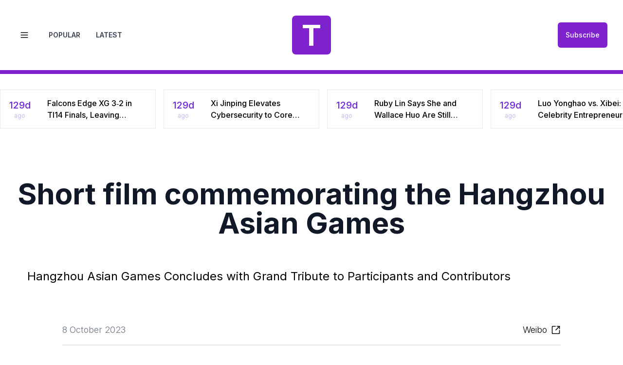

--- FILE ---
content_type: text/html; charset=utf-8
request_url: https://www.trendingonweibo.com/hotwords/closing-ceremony-hangzhou-asian-games-grand-tribute-excellence-sports-spirit
body_size: 15896
content:
<!DOCTYPE html><html lang="en" class="__className_e8ce0c"><head><meta charSet="utf-8"/><meta name="viewport" content="width=device-width, initial-scale=1"/><link rel="stylesheet" href="/_next/static/css/b677d85bdf2493bd.css" data-precedence="next"/><link rel="preload" as="script" fetchPriority="low" href="/_next/static/chunks/webpack-def23f1002eb2df9.js"/><script src="/_next/static/chunks/22183051-8d23a074967a92c5.js" async=""></script><script src="/_next/static/chunks/234-c000853eb12d4cea.js" async=""></script><script src="/_next/static/chunks/main-app-89a616c9eab312d2.js" async=""></script><script src="/_next/static/chunks/684-40506dd8405ca846.js" async=""></script><script src="/_next/static/chunks/661-36630bd7869cbbd3.js" async=""></script><script src="/_next/static/chunks/app/page-22f5f6c3b9fea2ac.js" async=""></script><script src="/_next/static/chunks/787-b1468377495b9e62.js" async=""></script><script src="/_next/static/chunks/app/layout-7660c6a2582ada1f.js" async=""></script><link rel="preload" href="https://plausible.io/js/script.js" as="script"/><meta name="next-size-adjust" content=""/><script src="/_next/static/chunks/polyfills-42372ed130431b0a.js" noModule=""></script></head><body class="min-h-screen dark:bg-gray-900"><div class="fixed top-0 left-0 right-0 z-50 h-[90vh] lg:h-[55vh] w-full overflow-y-auto border-t bg-white dark:bg-slate-900 transform -translate-y-full"><div class="justify-between items-center mx-auto max-w-7xl sticky top-0 z-10 flex items-center justify-between border-b bg-background p-8 dark:bg-slate-900 dark:border-slate-700"><div class="flex items-center gap-6 lg:h-20 h-0"><button class="h-8 w-8 flex items-center justify-center rounded-md hover:bg-gray-100 dark:hover:bg-slate-800"><svg xmlns="http://www.w3.org/2000/svg" width="24" height="24" viewBox="0 0 24 24" fill="none" stroke="currentColor" stroke-width="2" stroke-linecap="round" stroke-linejoin="round" class="lucide lucide-x h-4 w-4 dark:text-white"><path d="M18 6 6 18"></path><path d="m6 6 12 12"></path></svg><span class="sr-only">Close</span></button></div></div><div class="container mx-auto max-w-7xl grid grid-cols-1 gap-8 p-6 md:grid-cols-2"><div class="space-y-6"><h2 class="text-lg font-bold uppercase text-purple-700">Categories</h2><div class="grid grid-cols-1 gap-x-12 gap-y-4 md:grid-cols-2 lg:grid-cols-2"><a class="text-base font-medium text-gray-900 dark:text-white hover:text-purple-700 dark:hover:text-purple-400" href="/category/news-politics">News &amp; Politics</a><a class="text-base font-medium text-gray-900 dark:text-white hover:text-purple-700 dark:hover:text-purple-400" href="/category/entertainment">Entertainment</a><a class="text-base font-medium text-gray-900 dark:text-white hover:text-purple-700 dark:hover:text-purple-400" href="/category/culture">Culture</a><a class="text-base font-medium text-gray-900 dark:text-white hover:text-purple-700 dark:hover:text-purple-400" href="/category/life-stories">Life Stories</a><a class="text-base font-medium text-gray-900 dark:text-white hover:text-purple-700 dark:hover:text-purple-400" href="/category/fashion-beauty">Fashion &amp; Beauty</a><a class="text-base font-medium text-gray-900 dark:text-white hover:text-purple-700 dark:hover:text-purple-400" href="/category/sports">Sports</a><a class="text-base font-medium text-gray-900 dark:text-white hover:text-purple-700 dark:hover:text-purple-400" href="/category/health">Health</a><a class="text-base font-medium text-gray-900 dark:text-white hover:text-purple-700 dark:hover:text-purple-400" href="/category/food">Food</a><a class="text-base font-medium text-gray-900 dark:text-white hover:text-purple-700 dark:hover:text-purple-400" href="/category/tech">Tech</a><a class="text-base font-medium text-gray-900 dark:text-white hover:text-purple-700 dark:hover:text-purple-400" href="/category/travel">Travel</a></div></div><div class="space-y-6"><h2 class="text-lg font-bold uppercase text-purple-700">Newsletter</h2><div class="space-y-4"><a class="flex items-center gap-2 text-base font-medium text-gray-900 dark:text-white hover:text-purple-700 dark:hover:text-purple-400" href="/popular">Popular</a><a class="flex items-center gap-2 text-base font-medium text-gray-900 dark:text-white hover:text-purple-700 dark:hover:text-purple-400" href="/latest">Latest</a><a class="flex items-center gap-2 text-base font-medium text-gray-900 dark:text-white hover:text-purple-700 dark:hover:text-purple-400" href="/feed.xml">RSS</a></div><div class="p-4 rounded-lg border border-gray-200 dark:border-gray-700 bg-white dark:bg-slate-800"><h3 class="text-base font-medium mb-2 dark:text-white">Get the latest updates</h3><p class="text-sm text-gray-600 dark:text-gray-300 mb-4">Subscribe to our newsletter to stay informed about trending topics.</p><form class="space-y-3"><div><input type="email" placeholder="Enter your email" class="w-full px-3 py-2 border border-gray-300 dark:border-gray-600 rounded-md  text-gray-900 dark:text-white bg-white dark:bg-slate-700  focus:outline-none focus:ring-2 focus:ring-purple-500" required="" name="email" value=""/></div><button type="submit" class="w-full bg-purple-700 hover:bg-purple-800 text-white font-medium py-2 px-4  rounded-md transition-colors duration-200 disabled:opacity-70">Subscribe</button></form></div></div></div></div><div class="hidden border-b-8 border-purple-700 dark:bg-slate-900 lg:block"><div class="items-center justify-between p-8 mx-auto max-w-7xl flex"><nav class="flex-1"><ul class="flex items-center space-x-8"><li><button class="flex items-center justify-center p-2 rounded-md hover:bg-gray-100 dark:hover:bg-slate-800"><svg xmlns="http://www.w3.org/2000/svg" width="24" height="24" viewBox="0 0 24 24" fill="none" stroke="currentColor" stroke-width="2" stroke-linecap="round" stroke-linejoin="round" class="lucide lucide-menu h-5 w-5 dark:text-white"><line x1="4" x2="20" y1="12" y2="12"></line><line x1="4" x2="20" y1="6" y2="6"></line><line x1="4" x2="20" y1="18" y2="18"></line></svg><span class="sr-only">Open menu</span></button></li><li class="text-sm font-semibold text-gray-700 uppercase dark:text-gray-300 hover:underline decoration-purple-600 dark:decoration-purple-400 decoration-4"><a href="/popular">Popular</a></li><li class="text-sm font-semibold text-gray-700 uppercase dark:text-gray-300 hover:underline decoration-purple-600 dark:decoration-purple-400 decoration-4"><a href="/latest">Latest</a></li></ul></nav><div class="flex-none"><a href="/" class="flex items-center"><div class="flex items-center justify-center w-20 h-20 bg-purple-700 rounded-lg"><p class="text-6xl font-bold text-white">T</p></div></a></div><nav class="justify-end flex-1"><ul class="flex space-x-4 justify-end"><li><button class="p-4 text-sm font-medium bg-purple-700 text-white rounded-md hover:bg-purple-800">Subscribe</button></li></ul></nav></div></div><div class="px-4 py-2 border-b-2 border-purple-700 lg:hidden dark:bg-slate-900"><div class="flex justify-between items-center"><div class="dark:text-white"><button class="flex items-center justify-center p-2"><svg xmlns="http://www.w3.org/2000/svg" width="24" height="24" viewBox="0 0 24 24" fill="none" stroke="currentColor" stroke-width="2" stroke-linecap="round" stroke-linejoin="round" class="lucide lucide-menu h-6 w-6 dark:text-white"><line x1="4" x2="20" y1="12" y2="12"></line><line x1="4" x2="20" y1="6" y2="6"></line><line x1="4" x2="20" y1="18" y2="18"></line></svg><span class="sr-only">Open menu</span></button></div><div class="items-center my-auto"><div class="flex-none"><a href="/" class="flex items-center"><div class="flex items-center justify-center w-10 h-10 bg-purple-700 rounded-lg"><p class="text-2xl font-bold text-white">T</p></div></a></div></div><div><button class="px-4 py-2 text-xs font-medium bg-purple-700 text-white rounded-md hover:bg-purple-800">Subscribe</button></div></div></div><div class="container p-8 mx-auto max-w-screen-2xl md:px-0 "><!--$?--><template id="B:0"></template><div class="h-20 bg-gray-200 dark:bg-gray-800 animate-pulse rounded"></div><!--/$--></div> <div class="dark:bg-gray-900"><!--$--><section class="pb-6 mx-auto bg-white max-w-screen-2xl lg:pb-12 dark:bg-gray-900 dark:text-white"><div class="px-6 py-6"><!--$--><!--$?--><template id="B:1"></template><div class="animate-pulse min-w-screen"><div class="w-1/4 h-8 mb-4 bg-gray-200 rounded"></div><div class="w-3/4 mx-auto h-40 mb-8 bg-gray-200 rounded"></div><div class="w-full h-[200px] lg:h-[720px] mb-8 bg-gray-200 rounded"></div><div class="space-y-4"><div class="w-full h-4 bg-gray-200 rounded"></div><div class="w-full lg:w-5/6 h-4 bg-gray-200 rounded"></div><div class="w-full lg:w-4/6 h-4 bg-gray-200 rounded"></div><div class="w-full lg:w-1/2 h-4 bg-gray-200 rounded"></div><div class="w-full lg:w-1/2 h-4 bg-gray-200 rounded"></div><div class="w-full lg:w-1/2 h-4 bg-gray-200 rounded"></div><div class="w-full lg:w-1/2 h-4 bg-gray-200 rounded"></div></div></div><!--/$--><!--$?--><template id="B:2"></template><!--/$--><!--$?--><template id="B:3"></template><!--/$--><!--/$--></div></section><div class="container mx-auto max-w-8xl"></div><!--/$--></div><footer class="bg-gray-100 dark:bg-slate-800"><div class="w-full p-4 py-6 mx-auto max-w-screen-xl lg:py-8"><div class="md:flex md:justify-between"><div class="mb-6 md:mb-0"><a href="https://flowbite.com/" class="flex items-center"><span class="self-center text-2xl font-semibold whitespace-nowrap dark:text-white">Trending on Weibo</span></a></div><div class="grid grid-cols-2 gap-8 sm:gap-6 sm:grid-cols-2"><div><h2 class="mb-6 text-sm font-semibold text-gray-900 uppercase dark:text-white">Follow us</h2><ul class="font-medium text-gray-500 dark:text-gray-400"><li class="mb-4"><a href="https://x.com/TrendingOnWeibo" class="flex items-center gap-2 hover:underline group"><svg xmlns="http://www.w3.org/2000/svg" width="15" height="15" fill="currentColor" viewBox="0 0 24 24"><title>X</title><path d="M18.901 1.153h3.68l-8.04 9.19L24 22.846h-7.406l-5.8-7.584-6.638 7.584H.474l8.6-9.83L0 1.154h7.594l5.243 6.932ZM17.61 20.644h2.039L6.486 3.24H4.298Z"></path></svg>X</a></li><li class="mb-4"><a href="https://bsky.app/profile/trendingonweibo.com" class="flex items-center gap-2 hover:underline group"><svg xmlns="http://www.w3.org/2000/svg" width="15" height="15" fill="currentColor" viewBox="0 0 24 24"><title>Bluesky</title><path d="M12 10.8c-1.087-2.114-4.046-6.053-6.798-7.995C2.566.944 1.561 1.266.902 1.565.139 1.908 0 3.08 0 3.768c0 .69.378 5.65.624 6.479.815 2.736 3.713 3.66 6.383 3.364.136-.02.275-.039.415-.056-.138.022-.276.04-.415.056-3.912.58-7.387 2.005-2.83 7.078 5.013 5.19 6.87-1.113 7.823-4.308.953 3.195 2.05 9.271 7.733 4.308 4.267-4.308 1.172-6.498-2.74-7.078a8.741 8.741 0 0 1-.415-.056c.14.017.279.036.415.056 2.67.297 5.568-.628 6.383-3.364.246-.828.624-5.79.624-6.478 0-.69-.139-1.861-.902-2.206-.659-.298-1.664-.62-4.3 1.24C16.046 4.748 13.087 8.687 12 10.8Z"></path></svg>Bluesky</a></li><li class="mb-4"><a href="https://instagram.com/trending_on_weibo" class="flex items-center gap-2 hover:underline group"><svg xmlns="http://www.w3.org/2000/svg" width="15" height="15" fill="currentColor" viewBox="0 0 24 24"><title>Instagram</title><path d="M7.0301.084c-1.2768.0602-2.1487.264-2.911.5634-.7888.3075-1.4575.72-2.1228 1.3877-.6652.6677-1.075 1.3368-1.3802 2.127-.2954.7638-.4956 1.6365-.552 2.914-.0564 1.2775-.0689 1.6882-.0626 4.947.0062 3.2586.0206 3.6671.0825 4.9473.061 1.2765.264 2.1482.5635 2.9107.308.7889.72 1.4573 1.388 2.1228.6679.6655 1.3365 1.0743 2.1285 1.38.7632.295 1.6361.4961 2.9134.552 1.2773.056 1.6884.069 4.9462.0627 3.2578-.0062 3.668-.0207 4.9478-.0814 1.28-.0607 2.147-.2652 2.9098-.5633.7889-.3086 1.4578-.72 2.1228-1.3881.665-.6682 1.0745-1.3378 1.3795-2.1284.2957-.7632.4966-1.636.552-2.9124.056-1.2809.0692-1.6898.063-4.948-.0063-3.2583-.021-3.6668-.0817-4.9465-.0607-1.2797-.264-2.1487-.5633-2.9117-.3084-.7889-.72-1.4568-1.3876-2.1228C21.2982 1.33 20.628.9208 19.8378.6165 19.074.321 18.2017.1197 16.9244.0645 15.6471.0093 15.236-.005 11.977.0014 8.718.0076 8.31.0215 7.0301.0839m.1402 21.6932c-1.17-.0509-1.8053-.2453-2.2287-.408-.5606-.216-.96-.4771-1.3819-.895-.422-.4178-.6811-.8186-.9-1.378-.1644-.4234-.3624-1.058-.4171-2.228-.0595-1.2645-.072-1.6442-.079-4.848-.007-3.2037.0053-3.583.0607-4.848.05-1.169.2456-1.805.408-2.2282.216-.5613.4762-.96.895-1.3816.4188-.4217.8184-.6814 1.3783-.9003.423-.1651 1.0575-.3614 2.227-.4171 1.2655-.06 1.6447-.072 4.848-.079 3.2033-.007 3.5835.005 4.8495.0608 1.169.0508 1.8053.2445 2.228.408.5608.216.96.4754 1.3816.895.4217.4194.6816.8176.9005 1.3787.1653.4217.3617 1.056.4169 2.2263.0602 1.2655.0739 1.645.0796 4.848.0058 3.203-.0055 3.5834-.061 4.848-.051 1.17-.245 1.8055-.408 2.2294-.216.5604-.4763.96-.8954 1.3814-.419.4215-.8181.6811-1.3783.9-.4224.1649-1.0577.3617-2.2262.4174-1.2656.0595-1.6448.072-4.8493.079-3.2045.007-3.5825-.006-4.848-.0608M16.953 5.5864A1.44 1.44 0 1 0 18.39 4.144a1.44 1.44 0 0 0-1.437 1.4424M5.8385 12.012c.0067 3.4032 2.7706 6.1557 6.173 6.1493 3.4026-.0065 6.157-2.7701 6.1506-6.1733-.0065-3.4032-2.771-6.1565-6.174-6.1498-3.403.0067-6.156 2.771-6.1496 6.1738M8 12.0077a4 4 0 1 1 4.008 3.9921A3.9996 3.9996 0 0 1 8 12.0077"></path></svg>Instagram</a></li></ul></div><div><h2 class="mb-6 text-sm font-semibold text-gray-900 uppercase dark:text-white">Legal</h2><ul class="font-medium text-gray-500 dark:text-gray-400"><li class="mb-4"><a href="/privacy" class="hover:underline">Privacy Policy</a></li></ul></div></div></div><hr class="my-6 border-gray-200 sm:mx-auto dark:border-gray-700 lg:my-8"/><div class="sm:flex sm:items-center sm:justify-between"><span class="text-sm text-gray-500 sm:text-center dark:text-gray-400">© 2025<!-- --> <a href="https://flowbite.com/" class="hover:underline">Trending on Weibo</a>. All Rights Reserved.</span></div></div></footer><script src="/_next/static/chunks/webpack-def23f1002eb2df9.js" async=""></script><script>(self.__next_f=self.__next_f||[]).push([0])</script><script>self.__next_f.push([1,"1:\"$Sreact.fragment\"\n2:I[9249,[\"684\",\"static/chunks/684-40506dd8405ca846.js\",\"661\",\"static/chunks/661-36630bd7869cbbd3.js\",\"974\",\"static/chunks/app/page-22f5f6c3b9fea2ac.js\"],\"\"]\n3:I[3377,[\"684\",\"static/chunks/684-40506dd8405ca846.js\",\"787\",\"static/chunks/787-b1468377495b9e62.js\",\"177\",\"static/chunks/app/layout-7660c6a2582ada1f.js\"],\"default\"]\n4:I[3609,[\"684\",\"static/chunks/684-40506dd8405ca846.js\",\"787\",\"static/chunks/787-b1468377495b9e62.js\",\"177\",\"static/chunks/app/layout-7660c6a2582ada1f.js\"],\"Analytics\"]\n5:\"$Sreact.suspense\"\n7:I[4593,[],\"\"]\n8:I[8357,[],\"\"]\n9:I[2039,[],\"MetadataBoundary\"]\nf:I[2039,[],\"OutletBoundary\"]\n12:I[285,[],\"AsyncMetadataOutlet\"]\n14:I[2039,[],\"ViewportBoundary\"]\n16:I[6864,[],\"\"]\n17:I[285,[],\"AsyncMetadata\"]\n:HL[\"/_next/static/media/e4af272ccee01ff0-s.p.woff2\",\"font\",{\"crossOrigin\":\"\",\"type\":\"font/woff2\"}]\n:HL[\"/_next/static/css/b677d85bdf2493bd.css\",\"style\"]\nb:T7c4,M7.0301.084c-1.2768.0602-2.1487.264-2.911.5634-.7888.3075-1.4575.72-2.1228 1.3877-.6652.6677-1.075 1.3368-1.3802 2.127-.2954.7638-.4956 1.6365-.552 2.914-.0564 1.2775-.0689 1.6882-.0626 4.947.0062 3.2586.0206 3.6671.0825 4.9473.061 1.2765.264 2.1482.5635 2.9107.308.7889.72 1.4573 1.388 2.1228.6679.6655 1.3365 1.0743 2.1285 1.38.7632.295 1.6361.4961 2.9134.552 1.2773.056 1.6884.069 4.9462.0627 3.2578-.0062 3.668-.0207 4.9478-.0814 1.28-.0607 2.147-.2652 2.9098-.5633.7889-.3086 1.4578-.72 2.1228-1.3881.665-.6682 1.0745-1.3378 1.3795-2.1284.2957-.7632.4966-1.636.552-2.9124.056-1.2809.0692-1.6898.063-4.948-.0063-3.2583-.021-3.6668-.0817-4.9465-.0607-1.2797-.264-2.1487-.5633-2.9117-.3084-.7889-.72-1.4568-1.3876-2.1228C21.2982 1.33 20.628.9208 19.8378.6165 19.074.321 18.2017.1197 16.9244.0645 15.6471.0093 15.236-.005 11.977.0014 8.718.0076 8.31.0215 7.0301.0839m.1402 21.6932c-1.17-.0509-1.8053-.2453-2.2287-.408-.5606-.216-.96-.4771-1.3819-.895-.422-.4178-.6811-.8186-.9-1.378-.1644-.4234-.3624-1.058-.4171-2.228-.0595-1.2645-.072-1.6442-.079-4.848-.007-3.2037.0053-3.583.0607-4.848.05-1.169.2456-1.805.408-2.2282.216-.5613.4762-.96.895"])</script><script>self.__next_f.push([1,"-1.3816.4188-.4217.8184-.6814 1.3783-.9003.423-.1651 1.0575-.3614 2.227-.4171 1.2655-.06 1.6447-.072 4.848-.079 3.2033-.007 3.5835.005 4.8495.0608 1.169.0508 1.8053.2445 2.228.408.5608.216.96.4754 1.3816.895.4217.4194.6816.8176.9005 1.3787.1653.4217.3617 1.056.4169 2.2263.0602 1.2655.0739 1.645.0796 4.848.0058 3.203-.0055 3.5834-.061 4.848-.051 1.17-.245 1.8055-.408 2.2294-.216.5604-.4763.96-.8954 1.3814-.419.4215-.8181.6811-1.3783.9-.4224.1649-1.0577.3617-2.2262.4174-1.2656.0595-1.6448.072-4.8493.079-3.2045.007-3.5825-.006-4.848-.0608M16.953 5.5864A1.44 1.44 0 1 0 18.39 4.144a1.44 1.44 0 0 0-1.437 1.4424M5.8385 12.012c.0067 3.4032 2.7706 6.1557 6.173 6.1493 3.4026-.0065 6.157-2.7701 6.1506-6.1733-.0065-3.4032-2.771-6.1565-6.174-6.1498-3.403.0067-6.156 2.771-6.1496 6.1738M8 12.0077a4 4 0 1 1 4.008 3.9921A3.9996 3.9996 0 0 1 8 12.0077"])</script><script>self.__next_f.push([1,"0:{\"P\":null,\"b\":\"hB0W48ua1h3AHBq8nNImW\",\"p\":\"\",\"c\":[\"\",\"hotwords\",\"closing-ceremony-hangzhou-asian-games-grand-tribute-excellence-sports-spirit\"],\"i\":false,\"f\":[[[\"\",{\"children\":[\"hotwords\",{\"children\":[[\"slug\",\"closing-ceremony-hangzhou-asian-games-grand-tribute-excellence-sports-spirit\",\"d\"],{\"children\":[\"__PAGE__\",{}]}]}]},\"$undefined\",\"$undefined\",true],[\"\",[\"$\",\"$1\",\"c\",{\"children\":[[[\"$\",\"link\",\"0\",{\"rel\":\"stylesheet\",\"href\":\"/_next/static/css/b677d85bdf2493bd.css\",\"precedence\":\"next\",\"crossOrigin\":\"$undefined\",\"nonce\":\"$undefined\"}]],[\"$\",\"html\",null,{\"lang\":\"en\",\"className\":\"__className_e8ce0c\",\"children\":[[\"$\",\"$L2\",null,{\"defer\":true,\"data-domain\":\"trendingonweibo.com\",\"src\":\"https://plausible.io/js/script.js\"}],[\"$\",\"$L2\",null,{\"async\":true,\"src\":\"https://pagead2.googlesyndication.com/pagead/js/adsbygoogle.js?client=ca-pub-8552324930015825\",\"crossOrigin\":\"anonymous\",\"strategy\":\"lazyOnload\"}],[\"$\",\"body\",null,{\"className\":\"min-h-screen dark:bg-gray-900\",\"children\":[[\"$\",\"$L3\",null,{}],[\"$\",\"$L4\",null,{}],[\"$\",\"div\",null,{\"className\":\"container p-8 mx-auto max-w-screen-2xl md:px-0 \",\"children\":[\"$\",\"$5\",null,{\"fallback\":[\"$\",\"div\",null,{\"className\":\"h-20 bg-gray-200 dark:bg-gray-800 animate-pulse rounded\"}],\"children\":\"$L6\"}]}],\" \",[\"$\",\"div\",null,{\"className\":\"dark:bg-gray-900\",\"children\":[\"$\",\"$L7\",null,{\"parallelRouterKey\":\"children\",\"error\":\"$undefined\",\"errorStyles\":\"$undefined\",\"errorScripts\":\"$undefined\",\"template\":[\"$\",\"$L8\",null,{}],\"templateStyles\":\"$undefined\",\"templateScripts\":\"$undefined\",\"notFound\":[[[\"$\",\"title\",null,{\"children\":\"404: This page could not be found.\"}],[\"$\",\"div\",null,{\"style\":{\"fontFamily\":\"system-ui,\\\"Segoe UI\\\",Roboto,Helvetica,Arial,sans-serif,\\\"Apple Color Emoji\\\",\\\"Segoe UI Emoji\\\"\",\"height\":\"100vh\",\"textAlign\":\"center\",\"display\":\"flex\",\"flexDirection\":\"column\",\"alignItems\":\"center\",\"justifyContent\":\"center\"},\"children\":[\"$\",\"div\",null,{\"children\":[[\"$\",\"style\",null,{\"dangerouslySetInnerHTML\":{\"__html\":\"body{color:#000;background:#fff;margin:0}.next-error-h1{border-right:1px solid rgba(0,0,0,.3)}@media (prefers-color-scheme:dark){body{color:#fff;background:#000}.next-error-h1{border-right:1px solid rgba(255,255,255,.3)}}\"}}],[\"$\",\"h1\",null,{\"className\":\"next-error-h1\",\"style\":{\"display\":\"inline-block\",\"margin\":\"0 20px 0 0\",\"padding\":\"0 23px 0 0\",\"fontSize\":24,\"fontWeight\":500,\"verticalAlign\":\"top\",\"lineHeight\":\"49px\"},\"children\":404}],[\"$\",\"div\",null,{\"style\":{\"display\":\"inline-block\"},\"children\":[\"$\",\"h2\",null,{\"style\":{\"fontSize\":14,\"fontWeight\":400,\"lineHeight\":\"49px\",\"margin\":0},\"children\":\"This page could not be found.\"}]}]]}]}]],[\"$\",\"$L9\",null,{\"children\":\"$La\"}],[]],\"forbidden\":\"$undefined\",\"unauthorized\":\"$undefined\"}]}],[\"$\",\"footer\",null,{\"className\":\"bg-gray-100 dark:bg-slate-800\",\"children\":[\"$\",\"div\",null,{\"className\":\"w-full p-4 py-6 mx-auto max-w-screen-xl lg:py-8\",\"children\":[[\"$\",\"div\",null,{\"className\":\"md:flex md:justify-between\",\"children\":[[\"$\",\"div\",null,{\"className\":\"mb-6 md:mb-0\",\"children\":[\"$\",\"a\",null,{\"href\":\"https://flowbite.com/\",\"className\":\"flex items-center\",\"children\":[\"$\",\"span\",null,{\"className\":\"self-center text-2xl font-semibold whitespace-nowrap dark:text-white\",\"children\":\"Trending on Weibo\"}]}]}],[\"$\",\"div\",null,{\"className\":\"grid grid-cols-2 gap-8 sm:gap-6 sm:grid-cols-2\",\"children\":[[\"$\",\"div\",null,{\"children\":[[\"$\",\"h2\",null,{\"className\":\"mb-6 text-sm font-semibold text-gray-900 uppercase dark:text-white\",\"children\":\"Follow us\"}],[\"$\",\"ul\",null,{\"className\":\"font-medium text-gray-500 dark:text-gray-400\",\"children\":[[\"$\",\"li\",null,{\"className\":\"mb-4\",\"children\":[\"$\",\"a\",null,{\"href\":\"https://x.com/TrendingOnWeibo\",\"className\":\"flex items-center gap-2 hover:underline group\",\"children\":[[\"$\",\"svg\",null,{\"xmlns\":\"http://www.w3.org/2000/svg\",\"width\":15,\"height\":15,\"fill\":\"currentColor\",\"viewBox\":\"0 0 24 24\",\"ref\":\"$undefined\",\"children\":[[\"$\",\"title\",null,{\"children\":\"X\"}],[\"$\",\"path\",null,{\"d\":\"M18.901 1.153h3.68l-8.04 9.19L24 22.846h-7.406l-5.8-7.584-6.638 7.584H.474l8.6-9.83L0 1.154h7.594l5.243 6.932ZM17.61 20.644h2.039L6.486 3.24H4.298Z\"}]]}],\"X\"]}]}],[\"$\",\"li\",null,{\"className\":\"mb-4\",\"children\":[\"$\",\"a\",null,{\"href\":\"https://bsky.app/profile/trendingonweibo.com\",\"className\":\"flex items-center gap-2 hover:underline group\",\"children\":[[\"$\",\"svg\",null,{\"xmlns\":\"http://www.w3.org/2000/svg\",\"width\":15,\"height\":15,\"fill\":\"currentColor\",\"viewBox\":\"0 0 24 24\",\"ref\":\"$undefined\",\"children\":[[\"$\",\"title\",null,{\"children\":\"Bluesky\"}],[\"$\",\"path\",null,{\"d\":\"M12 10.8c-1.087-2.114-4.046-6.053-6.798-7.995C2.566.944 1.561 1.266.902 1.565.139 1.908 0 3.08 0 3.768c0 .69.378 5.65.624 6.479.815 2.736 3.713 3.66 6.383 3.364.136-.02.275-.039.415-.056-.138.022-.276.04-.415.056-3.912.58-7.387 2.005-2.83 7.078 5.013 5.19 6.87-1.113 7.823-4.308.953 3.195 2.05 9.271 7.733 4.308 4.267-4.308 1.172-6.498-2.74-7.078a8.741 8.741 0 0 1-.415-.056c.14.017.279.036.415.056 2.67.297 5.568-.628 6.383-3.364.246-.828.624-5.79.624-6.478 0-.69-.139-1.861-.902-2.206-.659-.298-1.664-.62-4.3 1.24C16.046 4.748 13.087 8.687 12 10.8Z\"}]]}],\"Bluesky\"]}]}],[\"$\",\"li\",null,{\"className\":\"mb-4\",\"children\":[\"$\",\"a\",null,{\"href\":\"https://instagram.com/trending_on_weibo\",\"className\":\"flex items-center gap-2 hover:underline group\",\"children\":[[\"$\",\"svg\",null,{\"xmlns\":\"http://www.w3.org/2000/svg\",\"width\":15,\"height\":15,\"fill\":\"currentColor\",\"viewBox\":\"0 0 24 24\",\"ref\":\"$undefined\",\"children\":[[\"$\",\"title\",null,{\"children\":\"Instagram\"}],[\"$\",\"path\",null,{\"d\":\"$b\"}]]}],\"Instagram\"]}]}]]}]]}],[\"$\",\"div\",null,{\"children\":[[\"$\",\"h2\",null,{\"className\":\"mb-6 text-sm font-semibold text-gray-900 uppercase dark:text-white\",\"children\":\"Legal\"}],[\"$\",\"ul\",null,{\"className\":\"font-medium text-gray-500 dark:text-gray-400\",\"children\":[\"$\",\"li\",null,{\"className\":\"mb-4\",\"children\":[\"$\",\"a\",null,{\"href\":\"/privacy\",\"className\":\"hover:underline\",\"children\":\"Privacy Policy\"}]}]}]]}]]}]]}],[\"$\",\"hr\",null,{\"className\":\"my-6 border-gray-200 sm:mx-auto dark:border-gray-700 lg:my-8\"}],[\"$\",\"div\",null,{\"className\":\"sm:flex sm:items-center sm:justify-between\",\"children\":[\"$\",\"span\",null,{\"className\":\"text-sm text-gray-500 sm:text-center dark:text-gray-400\",\"children\":[\"© 2025\",\" \",[\"$\",\"a\",null,{\"href\":\"https://flowbite.com/\",\"className\":\"hover:underline\",\"children\":\"Trending on Weibo\"}],\". All Rights Reserved.\"]}]}]]}]}]]}]]}]]}],{\"children\":[\"hotwords\",[\"$\",\"$1\",\"c\",{\"children\":[null,[\"$\",\"$L7\",null,{\"parallelRouterKey\":\"children\",\"error\":\"$undefined\",\"errorStyles\":\"$undefined\",\"errorScripts\":\"$undefined\",\"template\":[\"$\",\"$L8\",null,{}],\"templateStyles\":\"$undefined\",\"templateScripts\":\"$undefined\",\"notFound\":\"$undefined\",\"forbidden\":\"$undefined\",\"unauthorized\":\"$undefined\"}]]}],{\"children\":[[\"slug\",\"closing-ceremony-hangzhou-asian-games-grand-tribute-excellence-sports-spirit\",\"d\"],[\"$\",\"$1\",\"c\",{\"children\":[null,\"$Lc\"]}],{\"children\":[\"__PAGE__\",[\"$\",\"$1\",\"c\",{\"children\":[\"$Ld\",[\"$\",\"$L9\",null,{\"children\":\"$Le\"}],null,[\"$\",\"$Lf\",null,{\"children\":[\"$L10\",\"$L11\",[\"$\",\"$L12\",null,{\"promise\":\"$@13\"}]]}]]}],{},null,false]},[[\"$\",\"div\",\"l\",{\"className\":\"animate-pulse min-w-screen\",\"children\":[[\"$\",\"div\",null,{\"className\":\"w-1/4 h-8 mb-4 bg-gray-200 rounded\"}],[\"$\",\"div\",null,{\"className\":\"w-3/4 mx-auto h-40 mb-8 bg-gray-200 rounded\"}],[\"$\",\"div\",null,{\"className\":\"w-full h-[200px] lg:h-[720px] mb-8 bg-gray-200 rounded\"}],[\"$\",\"div\",null,{\"className\":\"space-y-4\",\"children\":[[\"$\",\"div\",null,{\"className\":\"w-full h-4 bg-gray-200 rounded\"}],[\"$\",\"div\",null,{\"className\":\"w-full lg:w-5/6 h-4 bg-gray-200 rounded\"}],[\"$\",\"div\",null,{\"className\":\"w-full lg:w-4/6 h-4 bg-gray-200 rounded\"}],[\"$\",\"div\",null,{\"className\":\"w-full lg:w-1/2 h-4 bg-gray-200 rounded\"}],[\"$\",\"div\",null,{\"className\":\"w-full lg:w-1/2 h-4 bg-gray-200 rounded\"}],[\"$\",\"div\",null,{\"className\":\"w-full lg:w-1/2 h-4 bg-gray-200 rounded\"}],[\"$\",\"div\",null,{\"className\":\"w-full lg:w-1/2 h-4 bg-gray-200 rounded\"}]]}]]}],[],[]],false]},null,false]},[[\"$\",\"div\",\"l\",{\"className\":\"container mx-auto animate-pulse\",\"children\":[[\"$\",\"div\",null,{\"className\":\"py-4 mb-4 lg:border-b-2\",\"children\":[\"$\",\"div\",null,{\"className\":\"grid lg:grid-cols-2 divide-y-2 lg:divide-x-2 divide-x-0 lg:divide-y-0\",\"children\":[[\"$\",\"div\",null,{\"className\":\"h-64 lg:h-96\",\"children\":[\"$\",\"div\",null,{\"className\":\"h-full bg-gray-200\"}]}],[\"$\",\"div\",null,{\"className\":\"h-64 lg:h-96\",\"children\":[\"$\",\"div\",null,{\"className\":\"h-full bg-gray-200\"}]}]]}]}],[\"$\",\"div\",null,{\"className\":\"h-64 bg-gray-100 dark:bg-zinc-900\"}],[\"$\",\"h2\",null,{\"className\":\"pt-4 text-4xl font-bold underline decoration-violet-600 decoration-8 dark:text-white dark:decoration-violet-500\",\"children\":[\"$\",\"div\",null,{\"className\":\"w-1/3 h-8 bg-gray-200 rounded pb-2\"}]}],[\"$\",\"div\",null,{\"className\":\"grid grid-row lg:grid-cols-3\",\"children\":[[\"$\",\"div\",null,{\"className\":\"grid col-span-1 lg:col-span-2 divide-y-2 space-y-2\",\"children\":[[\"$\",\"div\",null,{\"className\":\"h-32 bg-gray-200\",\"children\":\" \"}],[\"$\",\"div\",null,{\"className\":\"h-32 bg-gray-200\",\"children\":\" \"}],[\"$\",\"div\",null,{\"className\":\"h-32 bg-gray-200\",\"children\":\" \"}]]}],[\"$\",\"div\",null,{\"className\":\"pt-4 border-t-2 lg:border-t-0 lg:mt-0\",\"children\":[\"$\",\"h2\",null,{\"className\":\"mx-4 text-3xl font-bold underline decoration-violet-600 decoration-4 dark:decoration-violet-500 dark:text-white\",\"children\":[\"$\",\"div\",null,{\"className\":\"w-1/4 h-8 bg-gray-200 rounded\"}]}]}]]}]]}],[],[]],false],[\"$\",\"$1\",\"h\",{\"children\":[null,[\"$\",\"$1\",\"oWiDbuPMUpZ40fnUFNWRd\",{\"children\":[[\"$\",\"$L14\",null,{\"children\":\"$L15\"}],[\"$\",\"meta\",null,{\"name\":\"next-size-adjust\",\"content\":\"\"}]]}],null]}],false]],\"m\":\"$undefined\",\"G\":[\"$16\",\"$undefined\"],\"s\":false,\"S\":false}\n"])</script><script>self.__next_f.push([1,"a:[\"$\",\"$5\",null,{\"fallback\":null,\"children\":[\"$\",\"$L17\",null,{\"promise\":\"$@18\"}]}]\nc:[[\"$\",\"section\",null,{\"className\":\"pb-6 mx-auto bg-white max-w-screen-2xl lg:pb-12 dark:bg-gray-900 dark:text-white\",\"children\":[\"$\",\"div\",null,{\"className\":\"px-6 py-6\",\"children\":[\"$\",\"$L7\",null,{\"parallelRouterKey\":\"children\",\"error\":\"$undefined\",\"errorStyles\":\"$undefined\",\"errorScripts\":\"$undefined\",\"template\":[\"$\",\"$L8\",null,{}],\"templateStyles\":\"$undefined\",\"templateScripts\":\"$undefined\",\"notFound\":\"$undefined\",\"forbidden\":\"$undefined\",\"unauthorized\":\"$undefined\"}]}]}],[\"$\",\"div\",null,{\"className\":\"container mx-auto max-w-8xl\"}]]\ne:[\"$\",\"$5\",null,{\"fallback\":null,\"children\":[\"$\",\"$L17\",null,{\"promise\":\"$@19\"}]}]\nd:[\"$\",\"$5\",null,{\"fallback\":[\"$\",\"div\",null,{\"className\":\"animate-pulse min-w-screen\",\"children\":[[\"$\",\"div\",null,{\"className\":\"w-1/4 h-8 mb-4 bg-gray-200 rounded\"}],[\"$\",\"div\",null,{\"className\":\"w-3/4 mx-auto h-40 mb-8 bg-gray-200 rounded\"}],[\"$\",\"div\",null,{\"className\":\"w-full h-[200px] lg:h-[720px] mb-8 bg-gray-200 rounded\"}],[\"$\",\"div\",null,{\"className\":\"space-y-4\",\"children\":[[\"$\",\"div\",null,{\"className\":\"w-full h-4 bg-gray-200 rounded\"}],[\"$\",\"div\",null,{\"className\":\"w-full lg:w-5/6 h-4 bg-gray-200 rounded\"}],[\"$\",\"div\",null,{\"className\":\"w-full lg:w-4/6 h-4 bg-gray-200 rounded\"}],[\"$\",\"div\",null,{\"className\":\"w-full lg:w-1/2 h-4 bg-gray-200 rounded\"}],[\"$\",\"div\",null,{\"className\":\"w-full lg:w-1/2 h-4 bg-gray-200 rounded\"}],[\"$\",\"div\",null,{\"className\":\"w-full lg:w-1/2 h-4 bg-gray-200 rounded\"}],[\"$\",\"div\",null,{\"className\":\"w-full lg:w-1/2 h-4 bg-gray-200 rounded\"}]]}]]}],\"children\":\"$L1a\"}]\n11:null\n15:[[\"$\",\"meta\",\"0\",{\"charSet\":\"utf-8\"}],[\"$\",\"meta\",\"1\",{\"name\":\"viewport\",\"content\":\"width=device-width, initial-scale=1\"}]]\n10:null\n"])</script><script>self.__next_f.push([1,"1b:I[9684,[\"684\",\"static/chunks/684-40506dd8405ca846.js\",\"661\",\"static/chunks/661-36630bd7869cbbd3.js\",\"261\",\"static/chunks/app/hotwords/%5Bslug%5D/page-b6e9b62e5d88b520.js\"],\"\"]\n23:I[9250,[\"684\",\"static/chunks/684-40506dd8405ca846.js\",\"661\",\"static/chunks/661-36630bd7869cbbd3.js\",\"261\",\"static/chunks/app/hotwords/%5Bslug%5D/page-b6e9b62e5d88b520.js\"],\"default\"]\n24:I[1444,[\"684\",\"static/chunks/684-40506dd8405ca846.js\",\"661\",\"static/chunks/661-36630bd7869cbbd3.js\",\"261\",\"static/chunks/app/hotwords/%5Bslug%5D/page-b6e9b62e5d88b520.js\"],\"default\"]\n"])</script><script>self.__next_f.push([1,"6:[\"$\",\"div\",null,{\"className\":\"w-full dark:text-white\",\"children\":[\"$\",\"div\",null,{\"className\":\"flex overflow-x-auto scrollbar-hide snap-x snap-mandatory space-x-4\",\"children\":[[\"$\",\"$L1b\",\"0\",{\"href\":\"/hotwords/falcons-edge-xg-3-2-ti14-finals-leaving-chinese-star-ame-three-time-runner\",\"className\":\"flex-none w-80 snap-start\",\"children\":[\"$\",\"div\",null,{\"className\":\"flex h-20 border border-rounded\",\"children\":[[\"$\",\"div\",null,{\"className\":\"w-1/4 flex flex-col items-center justify-center\",\"children\":[[\"$\",\"span\",null,{\"className\":\"text-xl font-medium text-violet-700 dark:text-violet-200\",\"children\":\"129d\"}],[\"$\",\"span\",null,{\"className\":\"text-xs text-violet-300\",\"children\":\"ago\"}]]}],[\"$\",\"div\",null,{\"className\":\"w-3/4 flex items-center px-4\",\"children\":[\"$\",\"span\",null,{\"className\":\"font-medium line-clamp-2 hover:text-violet-500 dark:hover:text-violet-200 transition-colors\",\"children\":\"Falcons Edge XG 3‑2 in TI14 Finals, Leaving Chinese Star Ame a Three‑Time Runner‑Up\"}]}]]}]}],[\"$\",\"$L1b\",\"1\",{\"href\":\"/hotwords/xi-jinping-elevates-cybersecurity-core-national-security-pillar-driving-chinas-quest-cyber-superpower\",\"className\":\"flex-none w-80 snap-start\",\"children\":[\"$\",\"div\",null,{\"className\":\"flex h-20 border border-rounded\",\"children\":[[\"$\",\"div\",null,{\"className\":\"w-1/4 flex flex-col items-center justify-center\",\"children\":[[\"$\",\"span\",null,{\"className\":\"text-xl font-medium text-violet-700 dark:text-violet-200\",\"children\":\"129d\"}],[\"$\",\"span\",null,{\"className\":\"text-xs text-violet-300\",\"children\":\"ago\"}]]}],[\"$\",\"div\",null,{\"className\":\"w-3/4 flex items-center px-4\",\"children\":[\"$\",\"span\",null,{\"className\":\"font-medium line-clamp-2 hover:text-violet-500 dark:hover:text-violet-200 transition-colors\",\"children\":\"Xi Jinping Elevates Cybersecurity to Core National‑Security Pillar, Driving China’s Quest for a Cyber Superpower\"}]}]]}]}],[\"$\",\"$L1b\",\"2\",{\"href\":\"/hotwords/ruby-lin-says-wallace-huo-still-adjusting-seven-years-igniting-viral-debate-celebrity-marriages\",\"className\":\"flex-none w-80 snap-start\",\"children\":[\"$\",\"div\",null,{\"className\":\"flex h-20 border border-rounded\",\"children\":[[\"$\",\"div\",null,{\"className\":\"w-1/4 flex flex-col items-center justify-center\",\"children\":[[\"$\",\"span\",null,{\"className\":\"text-xl font-medium text-violet-700 dark:text-violet-200\",\"children\":\"129d\"}],[\"$\",\"span\",null,{\"className\":\"text-xs text-violet-300\",\"children\":\"ago\"}]]}],[\"$\",\"div\",null,{\"className\":\"w-3/4 flex items-center px-4\",\"children\":[\"$\",\"span\",null,{\"className\":\"font-medium line-clamp-2 hover:text-violet-500 dark:hover:text-violet-200 transition-colors\",\"children\":\"Ruby Lin Says She and Wallace Huo Are Still “Adjusting” After Seven Years, Igniting Viral Debate on Celebrity Marriages\"}]}]]}]}],[\"$\",\"$L1b\",\"3\",{\"href\":\"/hotwords/luo-yonghao-vs-xibei-celebrity-entrepreneur-sparks-media-storm-pre-made-dishes-calls-transparency\",\"className\":\"flex-none w-80 snap-start\",\"children\":[\"$\",\"div\",null,{\"className\":\"flex h-20 border border-rounded\",\"children\":[[\"$\",\"div\",null,{\"className\":\"w-1/4 flex flex-col items-center justify-center\",\"children\":[[\"$\",\"span\",null,{\"className\":\"text-xl font-medium text-violet-700 dark:text-violet-200\",\"children\":\"129d\"}],[\"$\",\"span\",null,{\"className\":\"text-xs text-violet-300\",\"children\":\"ago\"}]]}],[\"$\",\"div\",null,{\"className\":\"w-3/4 flex items-center px-4\",\"children\":[\"$\",\"span\",null,{\"className\":\"font-medium line-clamp-2 hover:text-violet-500 dark:hover:text-violet-200 transition-colors\",\"children\":\"Luo Yonghao vs. Xibei: Celebrity Entrepreneur Sparks Media Storm Over Pre‑Made Dishes and Calls for Transparency\"}]}]]}]}],[\"$\",\"$L1b\",\"4\",{\"href\":\"/hotwords/alipay-users-rush-revoke-permissions-hidden-authorizations-sparking-nationwide-privacy-debate\",\"className\":\"flex-none w-80 snap-start\",\"children\":[\"$\",\"div\",null,{\"className\":\"flex h-20 border border-rounded\",\"children\":[[\"$\",\"div\",null,{\"className\":\"w-1/4 flex flex-col items-center justify-center\",\"children\":[[\"$\",\"span\",null,{\"className\":\"text-xl font-medium text-violet-700 dark:text-violet-200\",\"children\":\"129d\"}],[\"$\",\"span\",null,{\"className\":\"text-xs text-violet-300\",\"children\":\"ago\"}]]}],[\"$\",\"div\",null,{\"className\":\"w-3/4 flex items-center px-4\",\"children\":[\"$\",\"span\",null,{\"className\":\"font-medium line-clamp-2 hover:text-violet-500 dark:hover:text-violet-200 transition-colors\",\"children\":\"Alipay Users Rush to Revoke Permissions Over Hidden Authorizations, Sparking Nationwide Privacy Debate\"}]}]]}]}],[\"$\",\"$L1b\",\"5\",{\"href\":\"/hotwords/chinas-ugly-hour-push-viral-hashtag-sparks-nationwide-call-1-3-m-bedtimes-new-sleep-health-policies\",\"className\":\"flex-none w-80 snap-start\",\"children\":[\"$\",\"div\",null,{\"className\":\"flex h-20 border border-rounded\",\"children\":[[\"$\",\"div\",null,{\"className\":\"w-1/4 flex flex-col items-center justify-center\",\"children\":[[\"$\",\"span\",null,{\"className\":\"text-xl font-medium text-violet-700 dark:text-violet-200\",\"children\":\"129d\"}],[\"$\",\"span\",null,{\"className\":\"text-xs text-violet-300\",\"children\":\"ago\"}]]}],[\"$\",\"div\",null,{\"className\":\"w-3/4 flex items-center px-4\",\"children\":[\"$\",\"span\",null,{\"className\":\"font-medium line-clamp-2 hover:text-violet-500 dark:hover:text-violet-200 transition-colors\",\"children\":\"China’s “Ugly Hour” Push: Viral Hashtag Sparks Nationwide Call for 1‑3 a.m. Bedtimes and New Sleep‑Health Policies\"}]}]]}]}],[\"$\",\"$L1b\",\"6\",{\"href\":\"/hotwords/germany-clinches-second-eurobasket-crown-dennis-schroder-earns-mvp-thrilling-88-83-victory-turkey\",\"className\":\"flex-none w-80 snap-start\",\"children\":[\"$\",\"div\",null,{\"className\":\"flex h-20 border border-rounded\",\"children\":[[\"$\",\"div\",null,{\"className\":\"w-1/4 flex flex-col items-center justify-center\",\"children\":[[\"$\",\"span\",null,{\"className\":\"text-xl font-medium text-violet-700 dark:text-violet-200\",\"children\":\"129d\"}],[\"$\",\"span\",null,{\"className\":\"text-xs text-violet-300\",\"children\":\"ago\"}]]}],[\"$\",\"div\",null,{\"className\":\"w-3/4 flex items-center px-4\",\"children\":[\"$\",\"span\",null,{\"className\":\"font-medium line-clamp-2 hover:text-violet-500 dark:hover:text-violet-200 transition-colors\",\"children\":\"Germany Clinches Second EuroBasket Crown as Dennis Schröder Earns MVP in Thrilling 88‑83 Victory Over Turkey\"}]}]]}]}],[\"$\",\"$L1b\",\"7\",{\"href\":\"/hotwords/mothers-hand-stitched-nike-backpack-goes-viral-showcasing-love-craftsmanship-brand-authenticity-china\",\"className\":\"flex-none w-80 snap-start\",\"children\":[\"$\",\"div\",null,{\"className\":\"flex h-20 border border-rounded\",\"children\":[[\"$\",\"div\",null,{\"className\":\"w-1/4 flex flex-col items-center justify-center\",\"children\":[[\"$\",\"span\",null,{\"className\":\"text-xl font-medium text-violet-700 dark:text-violet-200\",\"children\":\"129d\"}],[\"$\",\"span\",null,{\"className\":\"text-xs text-violet-300\",\"children\":\"ago\"}]]}],[\"$\",\"div\",null,{\"className\":\"w-3/4 flex items-center px-4\",\"children\":[\"$\",\"span\",null,{\"className\":\"font-medium line-clamp-2 hover:text-violet-500 dark:hover:text-violet-200 transition-colors\",\"children\":\"Mother’s Hand‑Stitched Nike Backpack Goes Viral, Showcasing Love, Craftsmanship and Brand Authenticity in China\"}]}]]}]}],[\"$\",\"$L1b\",\"8\",{\"href\":\"/hotwords/much-qi-light-hearted-joke-sisters-make-waves-sparks-celebrity-smear-campaign-wellness-debate-online-meme-frenzy-china\",\"className\":\"flex-none w-80 snap-start\",\"children\":[\"$\",\"div\",null,{\"className\":\"flex h-20 border border-rounded\",\"children\":[[\"$\",\"div\",null,{\"className\":\"w-1/4 flex flex-col items-center justify-center\",\"children\":[[\"$\",\"span\",null,{\"className\":\"text-xl font-medium text-violet-700 dark:text-violet-200\",\"children\":\"129d\"}],[\"$\",\"span\",null,{\"className\":\"text-xs text-violet-300\",\"children\":\"ago\"}]]}],[\"$\",\"div\",null,{\"className\":\"w-3/4 flex items-center px-4\",\"children\":[\"$\",\"span\",null,{\"className\":\"font-medium line-clamp-2 hover:text-violet-500 dark:hover:text-violet-200 transition-colors\",\"children\":\"“Too Much Qi”: A Light‑hearted Joke on ‘Sisters Who Make Waves’ Sparks Celebrity Smear Campaign, Wellness Debate and Online Meme Frenzy in China\"}]}]]}]}],[\"$\",\"$L1b\",\"9\",{\"href\":\"/hotwords/weibo-celebrates-autumn-harvest-chinas-fields-become-nations-beautiful-canvas\",\"className\":\"flex-none w-80 snap-start\",\"children\":[\"$\",\"div\",null,{\"className\":\"flex h-20 border border-rounded\",\"children\":[[\"$\",\"div\",null,{\"className\":\"w-1/4 flex flex-col items-center justify-center\",\"children\":[[\"$\",\"span\",null,{\"className\":\"text-xl font-medium text-violet-700 dark:text-violet-200\",\"children\":\"129d\"}],[\"$\",\"span\",null,{\"className\":\"text-xs text-violet-300\",\"children\":\"ago\"}]]}],[\"$\",\"div\",null,{\"className\":\"w-3/4 flex items-center px-4\",\"children\":[\"$\",\"span\",null,{\"className\":\"font-medium line-clamp-2 hover:text-violet-500 dark:hover:text-violet-200 transition-colors\",\"children\":\"Weibo Celebrates Autumn Harvest as China’s Fields Become the Nation’s Most Beautiful Canvas\"}]}]]}]}]]}]}]\n"])</script><script>self.__next_f.push([1,"1a:[\"$\",\"article\",null,{\"className\":\"w-full mx-auto format format-sm sm:format-base lg:format-lg format-blue dark:format-invert\",\"children\":[[\"$\",\"script\",null,{\"type\":\"application/ld+json\",\"dangerouslySetInnerHTML\":{\"__html\":\"{\\\"@context\\\":\\\"https://schema.org\\\",\\\"@type\\\":\\\"NewsArticle\\\",\\\"headline\\\":\\\"Short film commemorating the Hangzhou Asian Games\\\",\\\"image\\\":[null],\\\"datePublished\\\":\\\"2023-10-08T06:21:59.000Z\\\",\\\"dateModified\\\":\\\"2023-10-08T06:21:59.000Z\\\",\\\"description\\\":\\\" Hangzhou Asian Games Concludes with Grand Tribute to Participants and Contributors\\\",\\\"author\\\":[{\\\"@type\\\":\\\"Organization\\\",\\\"name\\\":\\\"Trending on Weibo\\\",\\\"url\\\":\\\"https://trendingonweibo.com\\\"}]}\"}}],[\"$\",\"div\",null,{\"className\":\"px-4 pb-12 mx-auto max-w-screen-xl sm:px-6 lg:px-8\",\"children\":[\"$\",\"$L1b\",null,{\"href\":\"/category/undefined\",\"className\":\"text-2xl sm:text-xl font-semibold uppercase text-violet-600 dark:text-violet-400\",\"children\":\"\"}]}],[\"$\",\"header\",null,{\"className\":\"pb-8 text-center lg:pb-16\",\"children\":[\"$\",\"h1\",null,{\"className\":\"text-4xl font-bold text-center text-gray-900 sm:text-5xl md:text-6xl dark:text-white\",\"children\":\"Short film commemorating the Hangzhou Asian Games\"}]}],[\"$\",\"div\",null,{\"className\":\"px-4 pb-12 mx-auto max-w-screen-xl sm:px-6 lg:px-8\",\"children\":[\"$\",\"h2\",null,{\"className\":\"text-2xl lead\",\"children\":\" Hangzhou Asian Games Concludes with Grand Tribute to Participants and Contributors\"}]}],\"$undefined\",[\"$\",\"div\",null,{\"className\":\"flex justify-between py-4 mx-auto my-4 border-b-2 max-w-screen-lg\",\"children\":[[\"$\",\"div\",null,{\"className\":\"max-w-screen-lg\",\"children\":[\"$\",\"p\",null,{\"className\":\"text-lg font-light text-gray-500 dark:text-gray-400\",\"children\":\"8 October 2023\"}]}],[\"$\",\"div\",null,{\"className\":\"flex items-center justify-start space-x-2\",\"children\":[[\"$\",\"$L1b\",null,{\"className\":\"float-right text-lg font-light decoration-violet-600 dark:decoration-violet-400 hover:decoration-4\",\"href\":\"https://m.weibo.cn/search?containerid=100103type%3D1%26t%3D10%26q%3D%23%E6%9D%AD%E5%B7%9E%E4%BA%9A%E8%BF%90%E4%BC%9A%E7%BA%AA%E5%BF%B5%E7%9F%AD%E7%89%87%23\",\"children\":\"Weibo\"}],[\"$\",\"svg\",null,{\"ref\":\"$undefined\",\"xmlns\":\"http://www.w3.org/2000/svg\",\"width\":24,\"height\":24,\"viewBox\":\"0 0 24 24\",\"fill\":\"none\",\"stroke\":\"currentColor\",\"strokeWidth\":2,\"strokeLinecap\":\"round\",\"strokeLinejoin\":\"round\",\"className\":\"lucide lucide-square-arrow-out-up-right w-5 h-5 mr-1\",\"children\":[[\"$\",\"path\",\"y09zxi\",{\"d\":\"M21 13v6a2 2 0 0 1-2 2H5a2 2 0 0 1-2-2V5a2 2 0 0 1 2-2h6\"}],[\"$\",\"path\",\"mpx6sq\",{\"d\":\"m21 3-9 9\"}],[\"$\",\"path\",\"1q9fwt\",{\"d\":\"M15 3h6v6\"}],\"$undefined\"]}]]}]]}],[\"$\",\"div\",null,{\"className\":\"pt-4\",\"children\":[\"$\",\"div\",null,{\"className\":\"grid grid-cols-1 lg:grid-cols-3 gap-8 max-w-screen-xl mx-auto\",\"children\":[[\"$\",\"div\",null,{\"className\":\"lg:col-span-2\",\"children\":[\"$\",\"div\",null,{\"className\":\"prose prose-2xl dark:prose-invert\",\"children\":[[\"$\",\"div\",null,{\"className\":\"mb-4 lg:mx-12 mx-0 text-xl\",\"children\":\"$L1c\"}],[[[\"$\",\"div\",\"0-mdx\",{\"className\":\"mb-4 lg:mx-12 mx-0 text-xl\",\"children\":\"$L1d\"}],[\"$\",\"div\",\"0-para\",{\"className\":\"w-full mx-auto\",\"children\":[\"$undefined\",\"$undefined\"]}]],[[\"$\",\"div\",\"1-mdx\",{\"className\":\"mb-4 lg:mx-12 mx-0 text-xl\",\"children\":\"$L1e\"}],[\"$\",\"div\",\"1-para\",{\"className\":\"w-full mx-auto\",\"children\":[\"$undefined\",\"$undefined\"]}]],[[\"$\",\"div\",\"2-mdx\",{\"className\":\"mb-4 lg:mx-12 mx-0 text-xl\",\"children\":\"$L1f\"}],[\"$\",\"div\",\"2-para\",{\"className\":\"w-full mx-auto\",\"children\":[\"$undefined\",\"$undefined\"]}]],[[\"$\",\"div\",\"3-mdx\",{\"className\":\"mb-4 lg:mx-12 mx-0 text-xl\",\"children\":\"$L20\"}],[\"$\",\"div\",\"3-para\",{\"className\":\"w-full mx-auto\",\"children\":[\"$undefined\",\"$undefined\"]}]],[[\"$\",\"div\",\"4-mdx\",{\"className\":\"mb-4 lg:mx-12 mx-0 text-xl\",\"children\":\"$L21\"}],[\"$\",\"div\",\"4-para\",{\"className\":\"w-full mx-auto\",\"children\":[\"$undefined\",\"$undefined\"]}]],[[\"$\",\"div\",\"5-mdx\",{\"className\":\"mb-4 lg:mx-12 mx-0 text-xl\",\"children\":\"$L22\"}],[\"$\",\"div\",\"5-para\",{\"className\":\"w-full mx-auto\",\"children\":[\"$undefined\",\"$undefined\"]}]]],[\"$\",\"hr\",null,{\"className\":\"w-48 h-1 mx-auto my-4 bg-gray-100 border-0 rounded md:my-10 dark:bg-gray-700\"}],[\"$\",\"$L23\",null,{\"data-ad-format\":\"autorelaxed\",\"data-ad-client\":\"ca-pub-8552324930015825\",\"data-ad-slot\":\"5745859690\"}],null]}]}],[\"$\",\"div\",null,{\"className\":\"lg:col-span-1\",\"children\":[\"$\",\"div\",null,{\"className\":\"sticky top-4\",\"children\":[[\"$\",\"div\",null,{\"className\":\"p-4 mb-6 bg-gray-50 rounded-lg dark:bg-gray-800\",\"children\":[[\"$\",\"h3\",null,{\"className\":\"mb-4 text-lg font-semibold text-gray-900 dark:text-white\",\"children\":\"Share this article\"}],[\"$\",\"$L24\",null,{\"url\":\"https://www.trendingonweibo.com/hotwords/closing-ceremony-hangzhou-asian-games-grand-tribute-excellence-sports-spirit\",\"title\":\"Short film commemorating the Hangzhou Asian Games\"}]]}],[\"$\",\"div\",null,{\"className\":\"p-4 bg-gray-50 rounded-lg dark:bg-gray-800\",\"children\":[[\"$\",\"h3\",null,{\"className\":\"mb-4 text-lg font-semibold text-gray-900 dark:text-white\",\"children\":\"Related Articles\"}],[\"$\",\"$5\",null,{\"fallback\":[\"$\",\"div\",null,{\"className\":\"animate-pulse min-w-screen\",\"children\":[[\"$\",\"div\",null,{\"className\":\"w-full h-32 mb-8 bg-gray-200 rounded\"}],[\"$\",\"div\",null,{\"className\":\"w-full h-32 mb-8 bg-gray-200 rounded\"}],[\"$\",\"div\",null,{\"className\":\"w-full h-32 mb-8 bg-gray-200 rounded\"}],[\"$\",\"div\",null,{\"className\":\"w-full h-32 mb-8 bg-gray-200 rounded\"}],[\"$\",\"div\",null,{\"className\":\"w-full h-32 mb-8 bg-gray-200 rounded\"}]]}],\"children\":\"$L25\"}]]}],[\"$\",\"$L23\",null,{\"data-ad-slot\":\"2475668959\",\"data-ad-format\":\"auto\",\"data-full-width-responsive\":\"true\"}]]}]}]]}]}]]}]\n"])</script><script>self.__next_f.push([1,"18:{\"metadata\":[[\"$\",\"title\",\"0\",{\"children\":\"Short film commemorating the Hangzhou Asian Games - Trending on Weibo\"}],[\"$\",\"meta\",\"1\",{\"name\":\"description\",\"content\":\" Hangzhou Asian Games Concludes with Grand Tribute to Participants and Contributors\"}],[\"$\",\"meta\",\"2\",{\"name\":\"keywords\",\"content\":\"closing,ceremony,hangzhou,asian,games,grand,tribute,excellence,sports,spirit\"}],[\"$\",\"meta\",\"3\",{\"name\":\"publisher\",\"content\":\"Trending on Weibo\"}],[\"$\",\"link\",\"4\",{\"rel\":\"canonical\",\"href\":\"https://www.trendingonweibo.com/hotwords/closing-ceremony-hangzhou-asian-games-grand-tribute-excellence-sports-spirit\"}],[\"$\",\"meta\",\"5\",{\"property\":\"og:title\",\"content\":\"Short film commemorating the Hangzhou Asian Games - Trending on Weibo\"}],[\"$\",\"meta\",\"6\",{\"property\":\"og:description\",\"content\":\" Hangzhou Asian Games Concludes with Grand Tribute to Participants and Contributors\"}],[\"$\",\"meta\",\"7\",{\"property\":\"og:url\",\"content\":\"https://www.trendingonweibo.com/hotwords/closing-ceremony-hangzhou-asian-games-grand-tribute-excellence-sports-spirit\"}],[\"$\",\"meta\",\"8\",{\"property\":\"og:site_name\",\"content\":\"Trending on Weibo\"}],[\"$\",\"meta\",\"9\",{\"property\":\"og:type\",\"content\":\"article\"}],[\"$\",\"meta\",\"10\",{\"property\":\"article:published_time\",\"content\":\"2023-10-08T06:21:59.000Z\"}],[\"$\",\"meta\",\"11\",{\"property\":\"article:modified_time\",\"content\":\"2023-10-08T06:21:59.000Z\"}],[\"$\",\"meta\",\"12\",{\"property\":\"article:author\",\"content\":\"https://www.trendingonweibo.com/\"}],[\"$\",\"meta\",\"13\",{\"property\":\"article:tag\",\"content\":\"china\"}],[\"$\",\"meta\",\"14\",{\"property\":\"article:tag\",\"content\":\"weibo\"}],[\"$\",\"meta\",\"15\",{\"property\":\"article:tag\",\"content\":\"social_media\"}],[\"$\",\"meta\",\"16\",{\"property\":\"article:tag\",\"content\":\"trending\"}],[\"$\",\"meta\",\"17\",{\"name\":\"twitter:card\",\"content\":\"summary_large_image\"}],[\"$\",\"meta\",\"18\",{\"name\":\"twitter:title\",\"content\":\"Short film commemorating the Hangzhou Asian Games - Trending on Weibo\"}],[\"$\",\"meta\",\"19\",{\"name\":\"twitter:description\",\"content\":\" Hangzhou Asian Games Concludes with Grand Tribute to Participants and Contributors\"}]],\"error\":null,\"digest\":\"$undefined\"}\n"])</script><script>self.__next_f.push([1,"19:{\"metadata\":\"$18:metadata\",\"error\":null,\"digest\":\"$undefined\"}\n13:{\"metadata\":\"$18:metadata\",\"error\":null,\"digest\":\"$undefined\"}\n"])</script><script>self.__next_f.push([1,"1c:[\"$\",\"p\",null,{\"children\":\"The Hangzhou Asian Games, one of the largest international multi-sport events in the world, came to a close today amidst grand fanfare. The event, which was held from September 23 to October 8, saw participation from thousands of athletes from across Asia, competing in over 40 sports disciplines. This year's games marked the largest and most successful edition yet for China, with the Chinese team securing a total of 201 gold medals, its best performance ever at the Hangzhou Asian Games.\"}]\n1d:[\"$\",\"p\",null,{\"children\":\"In honor of this momentous occasion, several media outlets, including People's Daily, CCTV, and CNN, have posted heartfelt tribute videos on Weibo, a popular Chinese social media platform. The videos pay homage to all participants, athletes, volunteers, and contributors who made the event successful.\"}]\n1e:[\"$\",\"p\",null,{\"children\":\"On Weibo, these posts have garnered a plethora of responses from netizens across China. Many expressed their gratitude towards the organizers for the spectacular showcase of sports, unity, and athletic prowess. They praised the resilience, dedication, and teamwork of the athletes, expressing admiration for the spirit of sportsmanship that prevailed throughout the games.\"}]\n1f:[\"$\",\"p\",null,{\"children\":\"The posts also brought forth an outpouring of patriotism, with many netizens expressing pride in China's triumphant performance. \\\"China has once again demonstrated its strength and superiority in sports,\\\" said one user. \\\"Our athletes have made us proud!\\\" added another. Some users even shared their personal experiences during the games, recalling their excitement and joy as they watched their favorite sports events unfold.\"}]\n20:[\"$\",\"p\",null,{\"children\":\"However, not all comments were positive. A few netizens expressed dissatisfaction over certain aspects of the event, such as the high cost of ticket prices or issues with public transportation. While these grievances were minor compared to the overall success of the games, they hinted at "])</script><script>self.__next_f.push([1,"the potential challenges in hosting large-scale international events like this.\"}]\n21:[\"$\",\"p\",null,{\"children\":\"To commemorate the Hangzhou Asian Games, People's Daily organized a contest on Weibo, where participants could share and repost a tribute video for a chance to win a commemorative badge of the games' mascot. The response was overwhelming, with thousands of shares within hours of posting, reflecting the significant impact that this event had on Chinese society and beyond.\"}]\n22:[\"$\",\"p\",null,{\"children\":\"In conclusion, the 2023 Hangzhou Asian Games were an unforgettable spectacle marked by exceptional sports performances, teamwork, and a spirit of unity. The tribute videos have captured not only the highlights of the games but also the hearts and minds of millions across China. As they come to a close, netizens look back on these past few weeks with fond memories and forward to future international sporting events with anticipation.\"}]\n"])</script><title>Short film commemorating the Hangzhou Asian Games - Trending on Weibo</title><meta name="description" content=" Hangzhou Asian Games Concludes with Grand Tribute to Participants and Contributors"/><meta name="keywords" content="closing,ceremony,hangzhou,asian,games,grand,tribute,excellence,sports,spirit"/><meta name="publisher" content="Trending on Weibo"/><link rel="canonical" href="https://www.trendingonweibo.com/hotwords/closing-ceremony-hangzhou-asian-games-grand-tribute-excellence-sports-spirit"/><meta property="og:title" content="Short film commemorating the Hangzhou Asian Games - Trending on Weibo"/><meta property="og:description" content=" Hangzhou Asian Games Concludes with Grand Tribute to Participants and Contributors"/><meta property="og:url" content="https://www.trendingonweibo.com/hotwords/closing-ceremony-hangzhou-asian-games-grand-tribute-excellence-sports-spirit"/><meta property="og:site_name" content="Trending on Weibo"/><meta property="og:type" content="article"/><meta property="article:published_time" content="2023-10-08T06:21:59.000Z"/><meta property="article:modified_time" content="2023-10-08T06:21:59.000Z"/><meta property="article:author" content="https://www.trendingonweibo.com/"/><meta property="article:tag" content="china"/><meta property="article:tag" content="weibo"/><meta property="article:tag" content="social_media"/><meta property="article:tag" content="trending"/><meta name="twitter:card" content="summary_large_image"/><meta name="twitter:title" content="Short film commemorating the Hangzhou Asian Games - Trending on Weibo"/><meta name="twitter:description" content=" Hangzhou Asian Games Concludes with Grand Tribute to Participants and Contributors"/><script src="/_next/static/chunks/app/hotwords/%5Bslug%5D/page-b6e9b62e5d88b520.js" async=""></script><div hidden id="S:0"><div class="w-full dark:text-white"><div class="flex overflow-x-auto scrollbar-hide snap-x snap-mandatory space-x-4"><a class="flex-none w-80 snap-start" href="/hotwords/falcons-edge-xg-3-2-ti14-finals-leaving-chinese-star-ame-three-time-runner"><div class="flex h-20 border border-rounded"><div class="w-1/4 flex flex-col items-center justify-center"><span class="text-xl font-medium text-violet-700 dark:text-violet-200">129d</span><span class="text-xs text-violet-300">ago</span></div><div class="w-3/4 flex items-center px-4"><span class="font-medium line-clamp-2 hover:text-violet-500 dark:hover:text-violet-200 transition-colors">Falcons Edge XG 3‑2 in TI14 Finals, Leaving Chinese Star Ame a Three‑Time Runner‑Up</span></div></div></a><a class="flex-none w-80 snap-start" href="/hotwords/xi-jinping-elevates-cybersecurity-core-national-security-pillar-driving-chinas-quest-cyber-superpower"><div class="flex h-20 border border-rounded"><div class="w-1/4 flex flex-col items-center justify-center"><span class="text-xl font-medium text-violet-700 dark:text-violet-200">129d</span><span class="text-xs text-violet-300">ago</span></div><div class="w-3/4 flex items-center px-4"><span class="font-medium line-clamp-2 hover:text-violet-500 dark:hover:text-violet-200 transition-colors">Xi Jinping Elevates Cybersecurity to Core National‑Security Pillar, Driving China’s Quest for a Cyber Superpower</span></div></div></a><a class="flex-none w-80 snap-start" href="/hotwords/ruby-lin-says-wallace-huo-still-adjusting-seven-years-igniting-viral-debate-celebrity-marriages"><div class="flex h-20 border border-rounded"><div class="w-1/4 flex flex-col items-center justify-center"><span class="text-xl font-medium text-violet-700 dark:text-violet-200">129d</span><span class="text-xs text-violet-300">ago</span></div><div class="w-3/4 flex items-center px-4"><span class="font-medium line-clamp-2 hover:text-violet-500 dark:hover:text-violet-200 transition-colors">Ruby Lin Says She and Wallace Huo Are Still “Adjusting” After Seven Years, Igniting Viral Debate on Celebrity Marriages</span></div></div></a><a class="flex-none w-80 snap-start" href="/hotwords/luo-yonghao-vs-xibei-celebrity-entrepreneur-sparks-media-storm-pre-made-dishes-calls-transparency"><div class="flex h-20 border border-rounded"><div class="w-1/4 flex flex-col items-center justify-center"><span class="text-xl font-medium text-violet-700 dark:text-violet-200">129d</span><span class="text-xs text-violet-300">ago</span></div><div class="w-3/4 flex items-center px-4"><span class="font-medium line-clamp-2 hover:text-violet-500 dark:hover:text-violet-200 transition-colors">Luo Yonghao vs. Xibei: Celebrity Entrepreneur Sparks Media Storm Over Pre‑Made Dishes and Calls for Transparency</span></div></div></a><a class="flex-none w-80 snap-start" href="/hotwords/alipay-users-rush-revoke-permissions-hidden-authorizations-sparking-nationwide-privacy-debate"><div class="flex h-20 border border-rounded"><div class="w-1/4 flex flex-col items-center justify-center"><span class="text-xl font-medium text-violet-700 dark:text-violet-200">129d</span><span class="text-xs text-violet-300">ago</span></div><div class="w-3/4 flex items-center px-4"><span class="font-medium line-clamp-2 hover:text-violet-500 dark:hover:text-violet-200 transition-colors">Alipay Users Rush to Revoke Permissions Over Hidden Authorizations, Sparking Nationwide Privacy Debate</span></div></div></a><a class="flex-none w-80 snap-start" href="/hotwords/chinas-ugly-hour-push-viral-hashtag-sparks-nationwide-call-1-3-m-bedtimes-new-sleep-health-policies"><div class="flex h-20 border border-rounded"><div class="w-1/4 flex flex-col items-center justify-center"><span class="text-xl font-medium text-violet-700 dark:text-violet-200">129d</span><span class="text-xs text-violet-300">ago</span></div><div class="w-3/4 flex items-center px-4"><span class="font-medium line-clamp-2 hover:text-violet-500 dark:hover:text-violet-200 transition-colors">China’s “Ugly Hour” Push: Viral Hashtag Sparks Nationwide Call for 1‑3 a.m. Bedtimes and New Sleep‑Health Policies</span></div></div></a><a class="flex-none w-80 snap-start" href="/hotwords/germany-clinches-second-eurobasket-crown-dennis-schroder-earns-mvp-thrilling-88-83-victory-turkey"><div class="flex h-20 border border-rounded"><div class="w-1/4 flex flex-col items-center justify-center"><span class="text-xl font-medium text-violet-700 dark:text-violet-200">129d</span><span class="text-xs text-violet-300">ago</span></div><div class="w-3/4 flex items-center px-4"><span class="font-medium line-clamp-2 hover:text-violet-500 dark:hover:text-violet-200 transition-colors">Germany Clinches Second EuroBasket Crown as Dennis Schröder Earns MVP in Thrilling 88‑83 Victory Over Turkey</span></div></div></a><a class="flex-none w-80 snap-start" href="/hotwords/mothers-hand-stitched-nike-backpack-goes-viral-showcasing-love-craftsmanship-brand-authenticity-china"><div class="flex h-20 border border-rounded"><div class="w-1/4 flex flex-col items-center justify-center"><span class="text-xl font-medium text-violet-700 dark:text-violet-200">129d</span><span class="text-xs text-violet-300">ago</span></div><div class="w-3/4 flex items-center px-4"><span class="font-medium line-clamp-2 hover:text-violet-500 dark:hover:text-violet-200 transition-colors">Mother’s Hand‑Stitched Nike Backpack Goes Viral, Showcasing Love, Craftsmanship and Brand Authenticity in China</span></div></div></a><a class="flex-none w-80 snap-start" href="/hotwords/much-qi-light-hearted-joke-sisters-make-waves-sparks-celebrity-smear-campaign-wellness-debate-online-meme-frenzy-china"><div class="flex h-20 border border-rounded"><div class="w-1/4 flex flex-col items-center justify-center"><span class="text-xl font-medium text-violet-700 dark:text-violet-200">129d</span><span class="text-xs text-violet-300">ago</span></div><div class="w-3/4 flex items-center px-4"><span class="font-medium line-clamp-2 hover:text-violet-500 dark:hover:text-violet-200 transition-colors">“Too Much Qi”: A Light‑hearted Joke on ‘Sisters Who Make Waves’ Sparks Celebrity Smear Campaign, Wellness Debate and Online Meme Frenzy in China</span></div></div></a><a class="flex-none w-80 snap-start" href="/hotwords/weibo-celebrates-autumn-harvest-chinas-fields-become-nations-beautiful-canvas"><div class="flex h-20 border border-rounded"><div class="w-1/4 flex flex-col items-center justify-center"><span class="text-xl font-medium text-violet-700 dark:text-violet-200">129d</span><span class="text-xs text-violet-300">ago</span></div><div class="w-3/4 flex items-center px-4"><span class="font-medium line-clamp-2 hover:text-violet-500 dark:hover:text-violet-200 transition-colors">Weibo Celebrates Autumn Harvest as China’s Fields Become the Nation’s Most Beautiful Canvas</span></div></div></a></div></div></div><script>$RC=function(b,c,e){c=document.getElementById(c);c.parentNode.removeChild(c);var a=document.getElementById(b);if(a){b=a.previousSibling;if(e)b.data="$!",a.setAttribute("data-dgst",e);else{e=b.parentNode;a=b.nextSibling;var f=0;do{if(a&&8===a.nodeType){var d=a.data;if("/$"===d)if(0===f)break;else f--;else"$"!==d&&"$?"!==d&&"$!"!==d||f++}d=a.nextSibling;e.removeChild(a);a=d}while(a);for(;c.firstChild;)e.insertBefore(c.firstChild,a);b.data="$"}b._reactRetry&&b._reactRetry()}};$RC("B:0","S:0")</script><div hidden id="S:2"></div><script>$RC("B:2","S:2")</script><div hidden id="S:3"></div><script>$RC("B:3","S:3")</script><div hidden id="S:1"><article class="w-full mx-auto format format-sm sm:format-base lg:format-lg format-blue dark:format-invert"><script type="application/ld+json">{"@context":"https://schema.org","@type":"NewsArticle","headline":"Short film commemorating the Hangzhou Asian Games","image":[null],"datePublished":"2023-10-08T06:21:59.000Z","dateModified":"2023-10-08T06:21:59.000Z","description":" Hangzhou Asian Games Concludes with Grand Tribute to Participants and Contributors","author":[{"@type":"Organization","name":"Trending on Weibo","url":"https://trendingonweibo.com"}]}</script><div class="px-4 pb-12 mx-auto max-w-screen-xl sm:px-6 lg:px-8"><a class="text-2xl sm:text-xl font-semibold uppercase text-violet-600 dark:text-violet-400" href="/category/undefined"></a></div><header class="pb-8 text-center lg:pb-16"><h1 class="text-4xl font-bold text-center text-gray-900 sm:text-5xl md:text-6xl dark:text-white">Short film commemorating the Hangzhou Asian Games</h1></header><div class="px-4 pb-12 mx-auto max-w-screen-xl sm:px-6 lg:px-8"><h2 class="text-2xl lead"> Hangzhou Asian Games Concludes with Grand Tribute to Participants and Contributors</h2></div><div class="flex justify-between py-4 mx-auto my-4 border-b-2 max-w-screen-lg"><div class="max-w-screen-lg"><p class="text-lg font-light text-gray-500 dark:text-gray-400">8 October 2023</p></div><div class="flex items-center justify-start space-x-2"><a class="float-right text-lg font-light decoration-violet-600 dark:decoration-violet-400 hover:decoration-4" href="https://m.weibo.cn/search?containerid=100103type%3D1%26t%3D10%26q%3D%23%E6%9D%AD%E5%B7%9E%E4%BA%9A%E8%BF%90%E4%BC%9A%E7%BA%AA%E5%BF%B5%E7%9F%AD%E7%89%87%23">Weibo</a><svg xmlns="http://www.w3.org/2000/svg" width="24" height="24" viewBox="0 0 24 24" fill="none" stroke="currentColor" stroke-width="2" stroke-linecap="round" stroke-linejoin="round" class="lucide lucide-square-arrow-out-up-right w-5 h-5 mr-1"><path d="M21 13v6a2 2 0 0 1-2 2H5a2 2 0 0 1-2-2V5a2 2 0 0 1 2-2h6"></path><path d="m21 3-9 9"></path><path d="M15 3h6v6"></path></svg></div></div><div class="pt-4"><div class="grid grid-cols-1 lg:grid-cols-3 gap-8 max-w-screen-xl mx-auto"><div class="lg:col-span-2"><div class="prose prose-2xl dark:prose-invert"><div class="mb-4 lg:mx-12 mx-0 text-xl"><p>The Hangzhou Asian Games, one of the largest international multi-sport events in the world, came to a close today amidst grand fanfare. The event, which was held from September 23 to October 8, saw participation from thousands of athletes from across Asia, competing in over 40 sports disciplines. This year&#x27;s games marked the largest and most successful edition yet for China, with the Chinese team securing a total of 201 gold medals, its best performance ever at the Hangzhou Asian Games.</p></div><div class="mb-4 lg:mx-12 mx-0 text-xl"><p>In honor of this momentous occasion, several media outlets, including People&#x27;s Daily, CCTV, and CNN, have posted heartfelt tribute videos on Weibo, a popular Chinese social media platform. The videos pay homage to all participants, athletes, volunteers, and contributors who made the event successful.</p></div><div class="w-full mx-auto"></div><div class="mb-4 lg:mx-12 mx-0 text-xl"><p>On Weibo, these posts have garnered a plethora of responses from netizens across China. Many expressed their gratitude towards the organizers for the spectacular showcase of sports, unity, and athletic prowess. They praised the resilience, dedication, and teamwork of the athletes, expressing admiration for the spirit of sportsmanship that prevailed throughout the games.</p></div><div class="w-full mx-auto"></div><div class="mb-4 lg:mx-12 mx-0 text-xl"><p>The posts also brought forth an outpouring of patriotism, with many netizens expressing pride in China&#x27;s triumphant performance. &quot;China has once again demonstrated its strength and superiority in sports,&quot; said one user. &quot;Our athletes have made us proud!&quot; added another. Some users even shared their personal experiences during the games, recalling their excitement and joy as they watched their favorite sports events unfold.</p></div><div class="w-full mx-auto"></div><div class="mb-4 lg:mx-12 mx-0 text-xl"><p>However, not all comments were positive. A few netizens expressed dissatisfaction over certain aspects of the event, such as the high cost of ticket prices or issues with public transportation. While these grievances were minor compared to the overall success of the games, they hinted at the potential challenges in hosting large-scale international events like this.</p></div><div class="w-full mx-auto"></div><div class="mb-4 lg:mx-12 mx-0 text-xl"><p>To commemorate the Hangzhou Asian Games, People&#x27;s Daily organized a contest on Weibo, where participants could share and repost a tribute video for a chance to win a commemorative badge of the games&#x27; mascot. The response was overwhelming, with thousands of shares within hours of posting, reflecting the significant impact that this event had on Chinese society and beyond.</p></div><div class="w-full mx-auto"></div><div class="mb-4 lg:mx-12 mx-0 text-xl"><p>In conclusion, the 2023 Hangzhou Asian Games were an unforgettable spectacle marked by exceptional sports performances, teamwork, and a spirit of unity. The tribute videos have captured not only the highlights of the games but also the hearts and minds of millions across China. As they come to a close, netizens look back on these past few weeks with fond memories and forward to future international sporting events with anticipation.</p></div><div class="w-full mx-auto"></div><hr class="w-48 h-1 mx-auto my-4 bg-gray-100 border-0 rounded md:my-10 dark:bg-gray-700"/><ins class="block overflow-hidden adsbygoogle" data-ad-client="ca-pub-8552324930015825" data-ad-format="autorelaxed" data-ad-slot="5745859690"></ins></div></div><div class="lg:col-span-1"><div class="sticky top-4"><div class="p-4 mb-6 bg-gray-50 rounded-lg dark:bg-gray-800"><h3 class="mb-4 text-lg font-semibold text-gray-900 dark:text-white">Share this article</h3><div class="flex flex-wrap gap-3"><button class="p-3 text-white bg-[#000000] rounded-full hover:bg-opacity-90 transition-all" aria-label="Share on X"><svg xmlns="http://www.w3.org/2000/svg" width="20" height="20" fill="currentColor" viewBox="0 0 24 24"><title>X</title><path d="M18.901 1.153h3.68l-8.04 9.19L24 22.846h-7.406l-5.8-7.584-6.638 7.584H.474l8.6-9.83L0 1.154h7.594l5.243 6.932ZM17.61 20.644h2.039L6.486 3.24H4.298Z"></path></svg></button><button class="p-3 text-white bg-[#4267B2] rounded-full hover:bg-opacity-90 transition-all" aria-label="Share on Facebook"><svg xmlns="http://www.w3.org/2000/svg" width="20" height="20" fill="currentColor" viewBox="0 0 24 24"><title>Facebook</title><path d="M9.101 23.691v-7.98H6.627v-3.667h2.474v-1.58c0-4.085 1.848-5.978 5.858-5.978.401 0 .955.042 1.468.103a8.68 8.68 0 0 1 1.141.195v3.325a8.623 8.623 0 0 0-.653-.036 26.805 26.805 0 0 0-.733-.009c-.707 0-1.259.096-1.675.309a1.686 1.686 0 0 0-.679.622c-.258.42-.374.995-.374 1.752v1.297h3.919l-.386 2.103-.287 1.564h-3.246v8.245C19.396 23.238 24 18.179 24 12.044c0-6.627-5.373-12-12-12s-12 5.373-12 12c0 5.628 3.874 10.35 9.101 11.647Z"></path></svg></button><button class="p-3 text-white bg-[#0285FF] rounded-full hover:bg-opacity-90 transition-all" aria-label="Share on Bluesky"><svg xmlns="http://www.w3.org/2000/svg" width="20" height="20" fill="currentColor" viewBox="0 0 24 24"><title>Bluesky</title><path d="M12 10.8c-1.087-2.114-4.046-6.053-6.798-7.995C2.566.944 1.561 1.266.902 1.565.139 1.908 0 3.08 0 3.768c0 .69.378 5.65.624 6.479.815 2.736 3.713 3.66 6.383 3.364.136-.02.275-.039.415-.056-.138.022-.276.04-.415.056-3.912.58-7.387 2.005-2.83 7.078 5.013 5.19 6.87-1.113 7.823-4.308.953 3.195 2.05 9.271 7.733 4.308 4.267-4.308 1.172-6.498-2.74-7.078a8.741 8.741 0 0 1-.415-.056c.14.017.279.036.415.056 2.67.297 5.568-.628 6.383-3.364.246-.828.624-5.79.624-6.478 0-.69-.139-1.861-.902-2.206-.659-.298-1.664-.62-4.3 1.24C16.046 4.748 13.087 8.687 12 10.8Z"></path></svg></button><button class="p-3 text-white bg-[#000000] rounded-full hover:bg-opacity-90 transition-all" aria-label="Share on Threads"><svg xmlns="http://www.w3.org/2000/svg" width="20" height="20" fill="currentColor" viewBox="0 0 24 24"><title>Threads</title><path d="M12.186 24h-.007c-3.581-.024-6.334-1.205-8.184-3.509C2.35 18.44 1.5 15.586 1.472 12.01v-.017c.03-3.579.879-6.43 2.525-8.482C5.845 1.205 8.6.024 12.18 0h.014c2.746.02 5.043.725 6.826 2.098 1.677 1.29 2.858 3.13 3.509 5.467l-2.04.569c-1.104-3.96-3.898-5.984-8.304-6.015-2.91.022-5.11.936-6.54 2.717C4.307 6.504 3.616 8.914 3.589 12c.027 3.086.718 5.496 2.057 7.164 1.43 1.783 3.631 2.698 6.54 2.717 2.623-.02 4.358-.631 5.8-2.045 1.647-1.613 1.618-3.593 1.09-4.798-.31-.71-.873-1.3-1.634-1.75-.192 1.352-.622 2.446-1.284 3.272-.886 1.102-2.14 1.704-3.73 1.79-1.202.065-2.361-.218-3.259-.801-1.063-.689-1.685-1.74-1.752-2.964-.065-1.19.408-2.285 1.33-3.082.88-.76 2.119-1.207 3.583-1.291a13.853 13.853 0 0 1 3.02.142c-.126-.742-.375-1.332-.75-1.757-.513-.586-1.308-.883-2.359-.89h-.029c-.844 0-1.992.232-2.721 1.32L7.734 7.847c.98-1.454 2.568-2.256 4.478-2.256h.044c3.194.02 5.097 1.975 5.287 5.388.108.046.216.094.321.142 1.49.7 2.58 1.761 3.154 3.07.797 1.82.871 4.79-1.548 7.158-1.85 1.81-4.094 2.628-7.277 2.65Zm1.003-11.69c-.242 0-.487.007-.739.021-1.836.103-2.98.946-2.916 2.143.067 1.256 1.452 1.839 2.784 1.767 1.224-.065 2.818-.543 3.086-3.71a10.5 10.5 0 0 0-2.215-.221z"></path></svg></button><button class="p-3 text-white bg-[#6364FF] rounded-full hover:bg-opacity-90 transition-all" aria-label="Share on Threads"><svg xmlns="http://www.w3.org/2000/svg" width="20" height="20" fill="currentColor" viewBox="0 0 24 24"><title>Mastodon</title><path d="M23.268 5.313c-.35-2.578-2.617-4.61-5.304-5.004C17.51.242 15.792 0 11.813 0h-.03c-3.98 0-4.835.242-5.288.309C3.882.692 1.496 2.518.917 5.127.64 6.412.61 7.837.661 9.143c.074 1.874.088 3.745.26 5.611.118 1.24.325 2.47.62 3.68.55 2.237 2.777 4.098 4.96 4.857 2.336.792 4.849.923 7.256.38.265-.061.527-.132.786-.213.585-.184 1.27-.39 1.774-.753a.057.057 0 0 0 .023-.043v-1.809a.052.052 0 0 0-.02-.041.053.053 0 0 0-.046-.01 20.282 20.282 0 0 1-4.709.545c-2.73 0-3.463-1.284-3.674-1.818a5.593 5.593 0 0 1-.319-1.433.053.053 0 0 1 .066-.054c1.517.363 3.072.546 4.632.546.376 0 .75 0 1.125-.01 1.57-.044 3.224-.124 4.768-.422.038-.008.077-.015.11-.024 2.435-.464 4.753-1.92 4.989-5.604.008-.145.03-1.52.03-1.67.002-.512.167-3.63-.024-5.545zm-3.748 9.195h-2.561V8.29c0-1.309-.55-1.976-1.67-1.976-1.23 0-1.846.79-1.846 2.35v3.403h-2.546V8.663c0-1.56-.617-2.35-1.848-2.35-1.112 0-1.668.668-1.67 1.977v6.218H4.822V8.102c0-1.31.337-2.35 1.011-3.12.696-.77 1.608-1.164 2.74-1.164 1.311 0 2.302.5 2.962 1.498l.638 1.06.638-1.06c.66-.999 1.65-1.498 2.96-1.498 1.13 0 2.043.395 2.74 1.164.675.77 1.012 1.81 1.012 3.12z"></path></svg></button><button class="p-3 text-white bg-gray-600 rounded-full hover:bg-opacity-90 transition-all" aria-label="Copy link"><svg xmlns="http://www.w3.org/2000/svg" width="20" height="20" viewBox="0 0 24 24" fill="none" stroke="currentColor" stroke-width="2" stroke-linecap="round" stroke-linejoin="round" class="lucide lucide-link2"><path d="M9 17H7A5 5 0 0 1 7 7h2"></path><path d="M15 7h2a5 5 0 1 1 0 10h-2"></path><line x1="8" x2="16" y1="12" y2="12"></line></svg></button></div></div><div class="p-4 bg-gray-50 rounded-lg dark:bg-gray-800"><h3 class="mb-4 text-lg font-semibold text-gray-900 dark:text-white">Related Articles</h3><!--$?--><template id="B:4"></template><div class="animate-pulse min-w-screen"><div class="w-full h-32 mb-8 bg-gray-200 rounded"></div><div class="w-full h-32 mb-8 bg-gray-200 rounded"></div><div class="w-full h-32 mb-8 bg-gray-200 rounded"></div><div class="w-full h-32 mb-8 bg-gray-200 rounded"></div><div class="w-full h-32 mb-8 bg-gray-200 rounded"></div></div><!--/$--></div><ins class="block overflow-hidden adsbygoogle" data-ad-client="ca-pub-8552324930015825" data-ad-slot="2475668959" data-ad-format="auto" data-full-width-responsive="true"></ins></div></div></div></div></article></div><script>$RC("B:1","S:1")</script><script>self.__next_f.push([1,"26:I[661,[\"684\",\"static/chunks/684-40506dd8405ca846.js\",\"661\",\"static/chunks/661-36630bd7869cbbd3.js\",\"261\",\"static/chunks/app/hotwords/%5Bslug%5D/page-b6e9b62e5d88b520.js\"],\"Image\"]\n"])</script><script>self.__next_f.push([1,"25:[\"$\",\"div\",null,{\"className\":\"flex flex-col space-y-6\",\"children\":[[\"$\",\"$L1b\",\"Falcons Edge XG 3‑2 in TI14 Finals, Leaving Chinese Star Ame a Three‑Time Runner‑Up,100103type%3D1%26t%3D10%26q%3D%23TI总决赛%23\",{\"href\":\"/hotwords/falcons-edge-xg-3-2-ti14-finals-leaving-chinese-star-ame-three-time-runner\",\"passHref\":true,\"children\":[\"$\",\"article\",null,{\"className\":\"flex gap-4\",\"children\":[[\"$\",\"div\",null,{\"className\":\"w-1/5 h-32 bg-gray-400\"}],[\"$\",\"div\",null,{\"className\":\"w-3/4 flex flex-col justify-top\",\"children\":[[\"$\",\"h2\",null,{\"className\":\"text-lg dark:text-white line-clamp-2\",\"children\":\"Falcons Edge XG 3‑2 in TI14 Finals, Leaving Chinese Star Ame a Three‑Time Runner‑Up\"}],[\"$\",\"div\",null,{\"className\":\"text-left\",\"children\":[[\"$\",\"p\",null,{\"className\":\"text-sm text-gray-600 lg:text-base dark:text-gray-500\",\"children\":\"By Trending on Weibo\"}],[\"$\",\"p\",null,{\"className\":\"text-violet-600\",\"children\":\"Sports\"}],[\"$\",\"p\",null,{\"className\":\"text-xs text-gray-600 lg:text-sm dark:text-gray-500\",\"children\":\"15 Sept 2025\"}]]}]]}]]}]}],[\"$\",\"$L1b\",\"Xi Jinping Elevates Cybersecurity to Core National‑Security Pillar, Driving China’s Quest for a Cyber Superpower,100103type%3D1%26t%3D10%26q%3D%23总书记谈网络安全%23\",{\"href\":\"/hotwords/xi-jinping-elevates-cybersecurity-core-national-security-pillar-driving-chinas-quest-cyber-superpower\",\"passHref\":true,\"children\":[\"$\",\"article\",null,{\"className\":\"flex gap-4\",\"children\":[[\"$\",\"$L26\",null,{\"className\":\"object-cover w-1/5 h-32\",\"src\":\"https://wx3.sinaimg.cn/large/001PVG9Vly1i5d1g2lt4vj60u01hcnhb02.jpg\",\"alt\":\"总书记谈网络安全\",\"width\":1000,\"height\":1000,\"placeholder\":\"empty\"}],[\"$\",\"div\",null,{\"className\":\"w-3/4 flex flex-col justify-top\",\"children\":[[\"$\",\"h2\",null,{\"className\":\"text-lg dark:text-white line-clamp-2\",\"children\":\"Xi Jinping Elevates Cybersecurity to Core National‑Security Pillar, Driving China’s Quest for a Cyber Superpower\"}],[\"$\",\"div\",null,{\"className\":\"text-left\",\"children\":[[\"$\",\"p\",null,{\"className\":\"text-sm text-gray-600 lg:text-base dark:text-gray-500\",\"children\":\"By Trending on Weibo\"}],[\"$\",\"p\",null,{\"className\":\"text-violet-600\",\"children\":\"News \u0026 Politics\"}],[\"$\",\"p\",null,{\"className\":\"text-xs text-gray-600 lg:text-sm dark:text-gray-500\",\"children\":\"15 Sept 2025\"}]]}]]}]]}]}],[\"$\",\"$L1b\",\"Ruby Lin Says She and Wallace Huo Are Still “Adjusting” After Seven Years, Igniting Viral Debate on Celebrity Marriages,100103type%3D1%26t%3D10%26q%3D%23林心如霍建华还在磨合中%23\",{\"href\":\"/hotwords/ruby-lin-says-wallace-huo-still-adjusting-seven-years-igniting-viral-debate-celebrity-marriages\",\"passHref\":true,\"children\":[\"$\",\"article\",null,{\"className\":\"flex gap-4\",\"children\":[[\"$\",\"$L26\",null,{\"className\":\"object-cover w-1/5 h-32\",\"src\":\"https://wx4.sinaimg.cn/large/008I3mzzly1i5dit7jkr8j30jo0s90uw.jpg\",\"alt\":\"林心如霍建华还在磨合中\",\"width\":1000,\"height\":1000,\"placeholder\":\"empty\"}],[\"$\",\"div\",null,{\"className\":\"w-3/4 flex flex-col justify-top\",\"children\":[[\"$\",\"h2\",null,{\"className\":\"text-lg dark:text-white line-clamp-2\",\"children\":\"Ruby Lin Says She and Wallace Huo Are Still “Adjusting” After Seven Years, Igniting Viral Debate on Celebrity Marriages\"}],[\"$\",\"div\",null,{\"className\":\"text-left\",\"children\":[[\"$\",\"p\",null,{\"className\":\"text-sm text-gray-600 lg:text-base dark:text-gray-500\",\"children\":\"By Trending on Weibo\"}],[\"$\",\"p\",null,{\"className\":\"text-violet-600\",\"children\":\"Entertainment\"}],[\"$\",\"p\",null,{\"className\":\"text-xs text-gray-600 lg:text-sm dark:text-gray-500\",\"children\":\"15 Sept 2025\"}]]}]]}]]}]}],[\"$\",\"$L1b\",\"Luo Yonghao vs. Xibei: Celebrity Entrepreneur Sparks Media Storm Over Pre‑Made Dishes and Calls for Transparency,100103type%3D1%26t%3D10%26q%3D%23西贝创始人称罗永浩是网络黑社会%23\",{\"href\":\"/hotwords/luo-yonghao-vs-xibei-celebrity-entrepreneur-sparks-media-storm-pre-made-dishes-calls-transparency\",\"passHref\":true,\"children\":[\"$\",\"article\",null,{\"className\":\"flex gap-4\",\"children\":[[\"$\",\"$L26\",null,{\"className\":\"object-cover w-1/5 h-32\",\"src\":\"https://wx4.sinaimg.cn/large/006LK4AWgy1i5dmbu9dg8j30u00xywjf.jpg\",\"alt\":\"西贝创始人称罗永浩是网络黑社会\",\"width\":1000,\"height\":1000,\"placeholder\":\"empty\"}],[\"$\",\"div\",null,{\"className\":\"w-3/4 flex flex-col justify-top\",\"children\":[[\"$\",\"h2\",null,{\"className\":\"text-lg dark:text-white line-clamp-2\",\"children\":\"Luo Yonghao vs. Xibei: Celebrity Entrepreneur Sparks Media Storm Over Pre‑Made Dishes and Calls for Transparency\"}],[\"$\",\"div\",null,{\"className\":\"text-left\",\"children\":[[\"$\",\"p\",null,{\"className\":\"text-sm text-gray-600 lg:text-base dark:text-gray-500\",\"children\":\"By Trending on Weibo\"}],[\"$\",\"p\",null,{\"className\":\"text-violet-600\",\"children\":\"News \u0026 Politics\"}],[\"$\",\"p\",null,{\"className\":\"text-xs text-gray-600 lg:text-sm dark:text-gray-500\",\"children\":\"15 Sept 2025\"}]]}]]}]]}]}],[\"$\",\"$L1b\",\"Alipay Users Rush to Revoke Permissions Over Hidden Authorizations, Sparking Nationwide Privacy Debate,100103type%3D1%26t%3D10%26q%3D%23支付宝账号解除授权%23\",{\"href\":\"/hotwords/alipay-users-rush-revoke-permissions-hidden-authorizations-sparking-nationwide-privacy-debate\",\"passHref\":true,\"children\":[\"$\",\"article\",null,{\"className\":\"flex gap-4\",\"children\":[[\"$\",\"$L26\",null,{\"className\":\"object-cover w-1/5 h-32\",\"src\":\"https://wx2.sinaimg.cn/large/6b7e3be5gy1i5d9u8ealqj20u01t7djx.jpg\",\"alt\":\"支付宝账号解除授权\",\"width\":1000,\"height\":1000,\"placeholder\":\"empty\"}],[\"$\",\"div\",null,{\"className\":\"w-3/4 flex flex-col justify-top\",\"children\":[[\"$\",\"h2\",null,{\"className\":\"text-lg dark:text-white line-clamp-2\",\"children\":\"Alipay Users Rush to Revoke Permissions Over Hidden Authorizations, Sparking Nationwide Privacy Debate\"}],[\"$\",\"div\",null,{\"className\":\"text-left\",\"children\":[[\"$\",\"p\",null,{\"className\":\"text-sm text-gray-600 lg:text-base dark:text-gray-500\",\"children\":\"By Trending on Weibo\"}],[\"$\",\"p\",null,{\"className\":\"text-violet-600\",\"children\":\"Tech\"}],[\"$\",\"p\",null,{\"className\":\"text-xs text-gray-600 lg:text-sm dark:text-gray-500\",\"children\":\"15 Sept 2025\"}]]}]]}]]}]}]]}]\n"])</script><div hidden id="S:4"><div class="flex flex-col space-y-6"><a href="/hotwords/falcons-edge-xg-3-2-ti14-finals-leaving-chinese-star-ame-three-time-runner"><article class="flex gap-4"><div class="w-1/5 h-32 bg-gray-400"></div><div class="w-3/4 flex flex-col justify-top"><h2 class="text-lg dark:text-white line-clamp-2">Falcons Edge XG 3‑2 in TI14 Finals, Leaving Chinese Star Ame a Three‑Time Runner‑Up</h2><div class="text-left"><p class="text-sm text-gray-600 lg:text-base dark:text-gray-500">By Trending on Weibo</p><p class="text-violet-600">Sports</p><p class="text-xs text-gray-600 lg:text-sm dark:text-gray-500">15 Sept 2025</p></div></div></article></a><a href="/hotwords/xi-jinping-elevates-cybersecurity-core-national-security-pillar-driving-chinas-quest-cyber-superpower"><article class="flex gap-4"><img alt="总书记谈网络安全" loading="lazy" width="1000" height="1000" decoding="async" data-nimg="1" class="object-cover w-1/5 h-32" style="color:transparent" srcSet="/_next/image?url=https%3A%2F%2Fwx3.sinaimg.cn%2Flarge%2F001PVG9Vly1i5d1g2lt4vj60u01hcnhb02.jpg&amp;w=1080&amp;q=75 1x, /_next/image?url=https%3A%2F%2Fwx3.sinaimg.cn%2Flarge%2F001PVG9Vly1i5d1g2lt4vj60u01hcnhb02.jpg&amp;w=2048&amp;q=75 2x" src="/_next/image?url=https%3A%2F%2Fwx3.sinaimg.cn%2Flarge%2F001PVG9Vly1i5d1g2lt4vj60u01hcnhb02.jpg&amp;w=2048&amp;q=75"/><div class="w-3/4 flex flex-col justify-top"><h2 class="text-lg dark:text-white line-clamp-2">Xi Jinping Elevates Cybersecurity to Core National‑Security Pillar, Driving China’s Quest for a Cyber Superpower</h2><div class="text-left"><p class="text-sm text-gray-600 lg:text-base dark:text-gray-500">By Trending on Weibo</p><p class="text-violet-600">News &amp; Politics</p><p class="text-xs text-gray-600 lg:text-sm dark:text-gray-500">15 Sept 2025</p></div></div></article></a><a href="/hotwords/ruby-lin-says-wallace-huo-still-adjusting-seven-years-igniting-viral-debate-celebrity-marriages"><article class="flex gap-4"><img alt="林心如霍建华还在磨合中" loading="lazy" width="1000" height="1000" decoding="async" data-nimg="1" class="object-cover w-1/5 h-32" style="color:transparent" srcSet="/_next/image?url=https%3A%2F%2Fwx4.sinaimg.cn%2Flarge%2F008I3mzzly1i5dit7jkr8j30jo0s90uw.jpg&amp;w=1080&amp;q=75 1x, /_next/image?url=https%3A%2F%2Fwx4.sinaimg.cn%2Flarge%2F008I3mzzly1i5dit7jkr8j30jo0s90uw.jpg&amp;w=2048&amp;q=75 2x" src="/_next/image?url=https%3A%2F%2Fwx4.sinaimg.cn%2Flarge%2F008I3mzzly1i5dit7jkr8j30jo0s90uw.jpg&amp;w=2048&amp;q=75"/><div class="w-3/4 flex flex-col justify-top"><h2 class="text-lg dark:text-white line-clamp-2">Ruby Lin Says She and Wallace Huo Are Still “Adjusting” After Seven Years, Igniting Viral Debate on Celebrity Marriages</h2><div class="text-left"><p class="text-sm text-gray-600 lg:text-base dark:text-gray-500">By Trending on Weibo</p><p class="text-violet-600">Entertainment</p><p class="text-xs text-gray-600 lg:text-sm dark:text-gray-500">15 Sept 2025</p></div></div></article></a><a href="/hotwords/luo-yonghao-vs-xibei-celebrity-entrepreneur-sparks-media-storm-pre-made-dishes-calls-transparency"><article class="flex gap-4"><img alt="西贝创始人称罗永浩是网络黑社会" loading="lazy" width="1000" height="1000" decoding="async" data-nimg="1" class="object-cover w-1/5 h-32" style="color:transparent" srcSet="/_next/image?url=https%3A%2F%2Fwx4.sinaimg.cn%2Flarge%2F006LK4AWgy1i5dmbu9dg8j30u00xywjf.jpg&amp;w=1080&amp;q=75 1x, /_next/image?url=https%3A%2F%2Fwx4.sinaimg.cn%2Flarge%2F006LK4AWgy1i5dmbu9dg8j30u00xywjf.jpg&amp;w=2048&amp;q=75 2x" src="/_next/image?url=https%3A%2F%2Fwx4.sinaimg.cn%2Flarge%2F006LK4AWgy1i5dmbu9dg8j30u00xywjf.jpg&amp;w=2048&amp;q=75"/><div class="w-3/4 flex flex-col justify-top"><h2 class="text-lg dark:text-white line-clamp-2">Luo Yonghao vs. Xibei: Celebrity Entrepreneur Sparks Media Storm Over Pre‑Made Dishes and Calls for Transparency</h2><div class="text-left"><p class="text-sm text-gray-600 lg:text-base dark:text-gray-500">By Trending on Weibo</p><p class="text-violet-600">News &amp; Politics</p><p class="text-xs text-gray-600 lg:text-sm dark:text-gray-500">15 Sept 2025</p></div></div></article></a><a href="/hotwords/alipay-users-rush-revoke-permissions-hidden-authorizations-sparking-nationwide-privacy-debate"><article class="flex gap-4"><img alt="支付宝账号解除授权" loading="lazy" width="1000" height="1000" decoding="async" data-nimg="1" class="object-cover w-1/5 h-32" style="color:transparent" srcSet="/_next/image?url=https%3A%2F%2Fwx2.sinaimg.cn%2Flarge%2F6b7e3be5gy1i5d9u8ealqj20u01t7djx.jpg&amp;w=1080&amp;q=75 1x, /_next/image?url=https%3A%2F%2Fwx2.sinaimg.cn%2Flarge%2F6b7e3be5gy1i5d9u8ealqj20u01t7djx.jpg&amp;w=2048&amp;q=75 2x" src="/_next/image?url=https%3A%2F%2Fwx2.sinaimg.cn%2Flarge%2F6b7e3be5gy1i5d9u8ealqj20u01t7djx.jpg&amp;w=2048&amp;q=75"/><div class="w-3/4 flex flex-col justify-top"><h2 class="text-lg dark:text-white line-clamp-2">Alipay Users Rush to Revoke Permissions Over Hidden Authorizations, Sparking Nationwide Privacy Debate</h2><div class="text-left"><p class="text-sm text-gray-600 lg:text-base dark:text-gray-500">By Trending on Weibo</p><p class="text-violet-600">Tech</p><p class="text-xs text-gray-600 lg:text-sm dark:text-gray-500">15 Sept 2025</p></div></div></article></a></div></div><script>$RC("B:4","S:4")</script></body></html>

--- FILE ---
content_type: text/html; charset=utf-8
request_url: https://www.google.com/recaptcha/api2/aframe
body_size: 268
content:
<!DOCTYPE HTML><html><head><meta http-equiv="content-type" content="text/html; charset=UTF-8"></head><body><script nonce="6NBd7N4spBwKC-fK2z1qSA">/** Anti-fraud and anti-abuse applications only. See google.com/recaptcha */ try{var clients={'sodar':'https://pagead2.googlesyndication.com/pagead/sodar?'};window.addEventListener("message",function(a){try{if(a.source===window.parent){var b=JSON.parse(a.data);var c=clients[b['id']];if(c){var d=document.createElement('img');d.src=c+b['params']+'&rc='+(localStorage.getItem("rc::a")?sessionStorage.getItem("rc::b"):"");window.document.body.appendChild(d);sessionStorage.setItem("rc::e",parseInt(sessionStorage.getItem("rc::e")||0)+1);localStorage.setItem("rc::h",'1769121156548');}}}catch(b){}});window.parent.postMessage("_grecaptcha_ready", "*");}catch(b){}</script></body></html>

--- FILE ---
content_type: text/x-component
request_url: https://www.trendingonweibo.com/category/sports?_rsc=qnbod
body_size: 23906
content:
1:"$Sreact.fragment"
2:I[9249,["684","static/chunks/684-40506dd8405ca846.js","661","static/chunks/661-36630bd7869cbbd3.js","487","static/chunks/487-e875d3eea217b5ed.js","956","static/chunks/app/category/%5Bcategory%5D/page-a8bd0f3d2865221b.js"],""]
3:I[3377,["684","static/chunks/684-40506dd8405ca846.js","787","static/chunks/787-b1468377495b9e62.js","177","static/chunks/app/layout-7660c6a2582ada1f.js"],"default"]
4:I[3609,["684","static/chunks/684-40506dd8405ca846.js","787","static/chunks/787-b1468377495b9e62.js","177","static/chunks/app/layout-7660c6a2582ada1f.js"],"Analytics"]
5:"$Sreact.suspense"
7:I[4593,[],""]
8:I[8357,[],""]
b:I[2039,[],"OutletBoundary"]
e:I[2039,[],"ViewportBoundary"]
10:I[2039,[],"MetadataBoundary"]
12:I[6864,[],""]
:HL["/_next/static/media/e4af272ccee01ff0-s.p.woff2","font",{"crossOrigin":"","type":"font/woff2"}]
:HL["/_next/static/css/b677d85bdf2493bd.css","style"]
9:T7c4,M7.0301.084c-1.2768.0602-2.1487.264-2.911.5634-.7888.3075-1.4575.72-2.1228 1.3877-.6652.6677-1.075 1.3368-1.3802 2.127-.2954.7638-.4956 1.6365-.552 2.914-.0564 1.2775-.0689 1.6882-.0626 4.947.0062 3.2586.0206 3.6671.0825 4.9473.061 1.2765.264 2.1482.5635 2.9107.308.7889.72 1.4573 1.388 2.1228.6679.6655 1.3365 1.0743 2.1285 1.38.7632.295 1.6361.4961 2.9134.552 1.2773.056 1.6884.069 4.9462.0627 3.2578-.0062 3.668-.0207 4.9478-.0814 1.28-.0607 2.147-.2652 2.9098-.5633.7889-.3086 1.4578-.72 2.1228-1.3881.665-.6682 1.0745-1.3378 1.3795-2.1284.2957-.7632.4966-1.636.552-2.9124.056-1.2809.0692-1.6898.063-4.948-.0063-3.2583-.021-3.6668-.0817-4.9465-.0607-1.2797-.264-2.1487-.5633-2.9117-.3084-.7889-.72-1.4568-1.3876-2.1228C21.2982 1.33 20.628.9208 19.8378.6165 19.074.321 18.2017.1197 16.9244.0645 15.6471.0093 15.236-.005 11.977.0014 8.718.0076 8.31.0215 7.0301.0839m.1402 21.6932c-1.17-.0509-1.8053-.2453-2.2287-.408-.5606-.216-.96-.4771-1.3819-.895-.422-.4178-.6811-.8186-.9-1.378-.1644-.4234-.3624-1.058-.4171-2.228-.0595-1.2645-.072-1.6442-.079-4.848-.007-3.2037.0053-3.583.0607-4.848.05-1.169.2456-1.805.408-2.2282.216-.5613.4762-.96.895-1.3816.4188-.4217.8184-.6814 1.3783-.9003.423-.1651 1.0575-.3614 2.227-.4171 1.2655-.06 1.6447-.072 4.848-.079 3.2033-.007 3.5835.005 4.8495.0608 1.169.0508 1.8053.2445 2.228.408.5608.216.96.4754 1.3816.895.4217.4194.6816.8176.9005 1.3787.1653.4217.3617 1.056.4169 2.2263.0602 1.2655.0739 1.645.0796 4.848.0058 3.203-.0055 3.5834-.061 4.848-.051 1.17-.245 1.8055-.408 2.2294-.216.5604-.4763.96-.8954 1.3814-.419.4215-.8181.6811-1.3783.9-.4224.1649-1.0577.3617-2.2262.4174-1.2656.0595-1.6448.072-4.8493.079-3.2045.007-3.5825-.006-4.848-.0608M16.953 5.5864A1.44 1.44 0 1 0 18.39 4.144a1.44 1.44 0 0 0-1.437 1.4424M5.8385 12.012c.0067 3.4032 2.7706 6.1557 6.173 6.1493 3.4026-.0065 6.157-2.7701 6.1506-6.1733-.0065-3.4032-2.771-6.1565-6.174-6.1498-3.403.0067-6.156 2.771-6.1496 6.1738M8 12.0077a4 4 0 1 1 4.008 3.9921A3.9996 3.9996 0 0 1 8 12.00770:{"P":null,"b":"hB0W48ua1h3AHBq8nNImW","p":"","c":["","category","sports"],"i":false,"f":[[["",{"children":["category",{"children":[["category","sports","d"],{"children":["__PAGE__",{}]}]}]},"$undefined","$undefined",true],["",["$","$1","c",{"children":[[["$","link","0",{"rel":"stylesheet","href":"/_next/static/css/b677d85bdf2493bd.css","precedence":"next","crossOrigin":"$undefined","nonce":"$undefined"}]],["$","html",null,{"lang":"en","className":"__className_e8ce0c","children":[["$","$L2",null,{"defer":true,"data-domain":"trendingonweibo.com","src":"https://plausible.io/js/script.js"}],["$","$L2",null,{"async":true,"src":"https://pagead2.googlesyndication.com/pagead/js/adsbygoogle.js?client=ca-pub-8552324930015825","crossOrigin":"anonymous","strategy":"lazyOnload"}],["$","body",null,{"className":"min-h-screen dark:bg-gray-900","children":[["$","$L3",null,{}],["$","$L4",null,{}],["$","div",null,{"className":"container p-8 mx-auto max-w-screen-2xl md:px-0 ","children":["$","$5",null,{"fallback":["$","div",null,{"className":"h-20 bg-gray-200 dark:bg-gray-800 animate-pulse rounded"}],"children":"$L6"}]}]," ",["$","div",null,{"className":"dark:bg-gray-900","children":["$","$L7",null,{"parallelRouterKey":"children","error":"$undefined","errorStyles":"$undefined","errorScripts":"$undefined","template":["$","$L8",null,{}],"templateStyles":"$undefined","templateScripts":"$undefined","notFound":[[["$","title",null,{"children":"404: This page could not be found."}],["$","div",null,{"style":{"fontFamily":"system-ui,\"Segoe UI\",Roboto,Helvetica,Arial,sans-serif,\"Apple Color Emoji\",\"Segoe UI Emoji\"","height":"100vh","textAlign":"center","display":"flex","flexDirection":"column","alignItems":"center","justifyContent":"center"},"children":["$","div",null,{"children":[["$","style",null,{"dangerouslySetInnerHTML":{"__html":"body{color:#000;background:#fff;margin:0}.next-error-h1{border-right:1px solid rgba(0,0,0,.3)}@media (prefers-color-scheme:dark){body{color:#fff;background:#000}.next-error-h1{border-right:1px solid rgba(255,255,255,.3)}}"}}],["$","h1",null,{"className":"next-error-h1","style":{"display":"inline-block","margin":"0 20px 0 0","padding":"0 23px 0 0","fontSize":24,"fontWeight":500,"verticalAlign":"top","lineHeight":"49px"},"children":404}],["$","div",null,{"style":{"display":"inline-block"},"children":["$","h2",null,{"style":{"fontSize":14,"fontWeight":400,"lineHeight":"49px","margin":0},"children":"This page could not be found."}]}]]}]}]],"$undefined",[]],"forbidden":"$undefined","unauthorized":"$undefined"}]}],["$","footer",null,{"className":"bg-gray-100 dark:bg-slate-800","children":["$","div",null,{"className":"w-full p-4 py-6 mx-auto max-w-screen-xl lg:py-8","children":[["$","div",null,{"className":"md:flex md:justify-between","children":[["$","div",null,{"className":"mb-6 md:mb-0","children":["$","a",null,{"href":"https://flowbite.com/","className":"flex items-center","children":["$","span",null,{"className":"self-center text-2xl font-semibold whitespace-nowrap dark:text-white","children":"Trending on Weibo"}]}]}],["$","div",null,{"className":"grid grid-cols-2 gap-8 sm:gap-6 sm:grid-cols-2","children":[["$","div",null,{"children":[["$","h2",null,{"className":"mb-6 text-sm font-semibold text-gray-900 uppercase dark:text-white","children":"Follow us"}],["$","ul",null,{"className":"font-medium text-gray-500 dark:text-gray-400","children":[["$","li",null,{"className":"mb-4","children":["$","a",null,{"href":"https://x.com/TrendingOnWeibo","className":"flex items-center gap-2 hover:underline group","children":[["$","svg",null,{"xmlns":"http://www.w3.org/2000/svg","width":15,"height":15,"fill":"currentColor","viewBox":"0 0 24 24","ref":"$undefined","children":[["$","title",null,{"children":"X"}],["$","path",null,{"d":"M18.901 1.153h3.68l-8.04 9.19L24 22.846h-7.406l-5.8-7.584-6.638 7.584H.474l8.6-9.83L0 1.154h7.594l5.243 6.932ZM17.61 20.644h2.039L6.486 3.24H4.298Z"}]]}],"X"]}]}],["$","li",null,{"className":"mb-4","children":["$","a",null,{"href":"https://bsky.app/profile/trendingonweibo.com","className":"flex items-center gap-2 hover:underline group","children":[["$","svg",null,{"xmlns":"http://www.w3.org/2000/svg","width":15,"height":15,"fill":"currentColor","viewBox":"0 0 24 24","ref":"$undefined","children":[["$","title",null,{"children":"Bluesky"}],["$","path",null,{"d":"M12 10.8c-1.087-2.114-4.046-6.053-6.798-7.995C2.566.944 1.561 1.266.902 1.565.139 1.908 0 3.08 0 3.768c0 .69.378 5.65.624 6.479.815 2.736 3.713 3.66 6.383 3.364.136-.02.275-.039.415-.056-.138.022-.276.04-.415.056-3.912.58-7.387 2.005-2.83 7.078 5.013 5.19 6.87-1.113 7.823-4.308.953 3.195 2.05 9.271 7.733 4.308 4.267-4.308 1.172-6.498-2.74-7.078a8.741 8.741 0 0 1-.415-.056c.14.017.279.036.415.056 2.67.297 5.568-.628 6.383-3.364.246-.828.624-5.79.624-6.478 0-.69-.139-1.861-.902-2.206-.659-.298-1.664-.62-4.3 1.24C16.046 4.748 13.087 8.687 12 10.8Z"}]]}],"Bluesky"]}]}],["$","li",null,{"className":"mb-4","children":["$","a",null,{"href":"https://instagram.com/trending_on_weibo","className":"flex items-center gap-2 hover:underline group","children":[["$","svg",null,{"xmlns":"http://www.w3.org/2000/svg","width":15,"height":15,"fill":"currentColor","viewBox":"0 0 24 24","ref":"$undefined","children":[["$","title",null,{"children":"Instagram"}],["$","path",null,{"d":"$9"}]]}],"Instagram"]}]}]]}]]}],["$","div",null,{"children":[["$","h2",null,{"className":"mb-6 text-sm font-semibold text-gray-900 uppercase dark:text-white","children":"Legal"}],["$","ul",null,{"className":"font-medium text-gray-500 dark:text-gray-400","children":["$","li",null,{"className":"mb-4","children":["$","a",null,{"href":"/privacy","className":"hover:underline","children":"Privacy Policy"}]}]}]]}]]}]]}],["$","hr",null,{"className":"my-6 border-gray-200 sm:mx-auto dark:border-gray-700 lg:my-8"}],["$","div",null,{"className":"sm:flex sm:items-center sm:justify-between","children":["$","span",null,{"className":"text-sm text-gray-500 sm:text-center dark:text-gray-400","children":["Â© 2025"," ",["$","a",null,{"href":"https://flowbite.com/","className":"hover:underline","children":"Trending on Weibo"}],". All Rights Reserved."]}]}]]}]}]]}]]}]]}],{"children":["category",["$","$1","c",{"children":[null,["$","$L7",null,{"parallelRouterKey":"children","error":"$undefined","errorStyles":"$undefined","errorScripts":"$undefined","template":["$","$L8",null,{}],"templateStyles":"$undefined","templateScripts":"$undefined","notFound":"$undefined","forbidden":"$undefined","unauthorized":"$undefined"}]]}],{"children":[["category","sports","d"],["$","$1","c",{"children":[null,["$","$L7",null,{"parallelRouterKey":"children","error":"$undefined","errorStyles":"$undefined","errorScripts":"$undefined","template":["$","$L8",null,{}],"templateStyles":"$undefined","templateScripts":"$undefined","notFound":"$undefined","forbidden":"$undefined","unauthorized":"$undefined"}]]}],{"children":["__PAGE__",["$","$1","c",{"children":["$La","$undefined",null,["$","$Lb",null,{"children":["$Lc","$Ld",null]}]]}],{},null,false]},[["$","div","l",{"className":"container px-8 mx-auto max-w-screen-lg md:px-0 animate-pulse","children":[["$","div",null,{"className":"w-full lg:w-1/4 h-20 bg-gray-200 rounded pb-2 mx-auto"}],["$","div",null,{"className":"py-4 mb-4 lg:border-b-2","children":["$","div",null,{"className":"grid lg:grid-cols-2 divide-y-2 lg:divide-x-2 divide-x-0 lg:divide-y-0 space-x-2","children":[["$","div",null,{"className":"h-64 lg:h-96","children":["$","div",null,{"className":"h-full bg-gray-200"}]}],["$","div",null,{"className":"h-64 lg:h-96","children":["$","div",null,{"className":"h-full bg-gray-200"}]}]]}]}],["$","div",null,{"className":"mx-auto w-full min-h-screen h-64 bg-gray-100 dark:bg-zinc-900 "}]]}],[],[]],false]},null,false]},[["$","div","l",{"className":"container mx-auto animate-pulse","children":[["$","div",null,{"className":"py-4 mb-4 lg:border-b-2","children":["$","div",null,{"className":"grid lg:grid-cols-2 divide-y-2 lg:divide-x-2 divide-x-0 lg:divide-y-0","children":[["$","div",null,{"className":"h-64 lg:h-96","children":["$","div",null,{"className":"h-full bg-gray-200"}]}],["$","div",null,{"className":"h-64 lg:h-96","children":["$","div",null,{"className":"h-full bg-gray-200"}]}]]}]}],["$","div",null,{"className":"h-64 bg-gray-100 dark:bg-zinc-900"}],["$","h2",null,{"className":"pt-4 text-4xl font-bold underline decoration-violet-600 decoration-8 dark:text-white dark:decoration-violet-500","children":["$","div",null,{"className":"w-1/3 h-8 bg-gray-200 rounded pb-2"}]}],["$","div",null,{"className":"grid grid-row lg:grid-cols-3","children":[["$","div",null,{"className":"grid col-span-1 lg:col-span-2 divide-y-2 space-y-2","children":[["$","div",null,{"className":"h-32 bg-gray-200","children":" "}],["$","div",null,{"className":"h-32 bg-gray-200","children":" "}],["$","div",null,{"className":"h-32 bg-gray-200","children":" "}]]}],["$","div",null,{"className":"pt-4 border-t-2 lg:border-t-0 lg:mt-0","children":["$","h2",null,{"className":"mx-4 text-3xl font-bold underline decoration-violet-600 decoration-4 dark:decoration-violet-500 dark:text-white","children":["$","div",null,{"className":"w-1/4 h-8 bg-gray-200 rounded"}]}]}]]}]]}],[],[]],false],["$","$1","h",{"children":[null,["$","$1","nCVPN9fELTuE05VPbMENd",{"children":[["$","$Le",null,{"children":"$Lf"}],["$","meta",null,{"name":"next-size-adjust","content":""}]]}],["$","$L10",null,{"children":"$L11"}]]}],false]],"m":"$undefined","G":["$12","$undefined"],"s":false,"S":true}
f:[["$","meta","0",{"charSet":"utf-8"}],["$","meta","1",{"name":"viewport","content":"width=device-width, initial-scale=1"}]]
c:null
d:null
11:[["$","title","0",{"children":"Sports - Trending on Weibo"}],["$","meta","1",{"name":"description","content":"Sports - Trending on Weibo trending topics from Weibo."}],["$","meta","2",{"name":"keywords","content":"sports"}],["$","meta","3",{"name":"publisher","content":"Trending on Weibo"}],["$","link","4",{"rel":"canonical","href":"https://www.trendingonweibo.com/category/sports"}],["$","meta","5",{"property":"og:title","content":"Sports - Trending on Weibo"}],["$","meta","6",{"property":"og:description","content":"Sports - Trending on Weibo trending topics from Weibo."}],["$","meta","7",{"property":"og:url","content":"https://www.trendingonweibo.com/category/sports"}],["$","meta","8",{"property":"og:site_name","content":"Trending on Weibo"}],["$","meta","9",{"property":"og:image","content":"https://www.trendingonweibo.com/category/og_image.jpg"}],["$","meta","10",{"property":"og:image:width","content":"800"}],["$","meta","11",{"property":"og:image:height","content":"600"}],["$","meta","12",{"property":"og:type","content":"website"}],["$","meta","13",{"name":"twitter:card","content":"summary_large_image"}],["$","meta","14",{"name":"twitter:title","content":"Sports - Trending on Weibo"}],["$","meta","15",{"name":"twitter:description","content":"Sports - Trending on Weibo trending topics from Weibo."}],["$","meta","16",{"name":"twitter:image","content":"https://www.trendingonweibo.com/category/og_image.jpg"}]]
13:I[9684,["684","static/chunks/684-40506dd8405ca846.js","661","static/chunks/661-36630bd7869cbbd3.js","487","static/chunks/487-e875d3eea217b5ed.js","956","static/chunks/app/category/%5Bcategory%5D/page-a8bd0f3d2865221b.js"],""]
6:["$","div",null,{"className":"w-full dark:text-white","children":["$","div",null,{"className":"flex overflow-x-auto scrollbar-hide snap-x snap-mandatory space-x-4","children":[["$","$L13","0",{"href":"/hotwords/falcons-edge-xg-3-2-ti14-finals-leaving-chinese-star-ame-three-time-runner","className":"flex-none w-80 snap-start","children":["$","div",null,{"className":"flex h-20 border border-rounded","children":[["$","div",null,{"className":"w-1/4 flex flex-col items-center justify-center","children":[["$","span",null,{"className":"text-xl font-medium text-violet-700 dark:text-violet-200","children":"129d"}],["$","span",null,{"className":"text-xs text-violet-300","children":"ago"}]]}],["$","div",null,{"className":"w-3/4 flex items-center px-4","children":["$","span",null,{"className":"font-medium line-clamp-2 hover:text-violet-500 dark:hover:text-violet-200 transition-colors","children":"Falcons Edge XG 3â€‘2 in TI14 Finals, Leaving Chinese Star Ame a Threeâ€‘Time Runnerâ€‘Up"}]}]]}]}],["$","$L13","1",{"href":"/hotwords/xi-jinping-elevates-cybersecurity-core-national-security-pillar-driving-chinas-quest-cyber-superpower","className":"flex-none w-80 snap-start","children":["$","div",null,{"className":"flex h-20 border border-rounded","children":[["$","div",null,{"className":"w-1/4 flex flex-col items-center justify-center","children":[["$","span",null,{"className":"text-xl font-medium text-violet-700 dark:text-violet-200","children":"129d"}],["$","span",null,{"className":"text-xs text-violet-300","children":"ago"}]]}],["$","div",null,{"className":"w-3/4 flex items-center px-4","children":["$","span",null,{"className":"font-medium line-clamp-2 hover:text-violet-500 dark:hover:text-violet-200 transition-colors","children":"Xi Jinping Elevates Cybersecurity to Core Nationalâ€‘Security Pillar, Driving Chinaâ€™s Quest for a Cyber Superpower"}]}]]}]}],["$","$L13","2",{"href":"/hotwords/ruby-lin-says-wallace-huo-still-adjusting-seven-years-igniting-viral-debate-celebrity-marriages","className":"flex-none w-80 snap-start","children":["$","div",null,{"className":"flex h-20 border border-rounded","children":[["$","div",null,{"className":"w-1/4 flex flex-col items-center justify-center","children":[["$","span",null,{"className":"text-xl font-medium text-violet-700 dark:text-violet-200","children":"129d"}],["$","span",null,{"className":"text-xs text-violet-300","children":"ago"}]]}],["$","div",null,{"className":"w-3/4 flex items-center px-4","children":["$","span",null,{"className":"font-medium line-clamp-2 hover:text-violet-500 dark:hover:text-violet-200 transition-colors","children":"Ruby Lin Says She and Wallace Huo Are Still â€œAdjustingâ€ After Seven Years, Igniting Viral Debate on Celebrity Marriages"}]}]]}]}],["$","$L13","3",{"href":"/hotwords/luo-yonghao-vs-xibei-celebrity-entrepreneur-sparks-media-storm-pre-made-dishes-calls-transparency","className":"flex-none w-80 snap-start","children":["$","div",null,{"className":"flex h-20 border border-rounded","children":[["$","div",null,{"className":"w-1/4 flex flex-col items-center justify-center","children":[["$","span",null,{"className":"text-xl font-medium text-violet-700 dark:text-violet-200","children":"129d"}],["$","span",null,{"className":"text-xs text-violet-300","children":"ago"}]]}],["$","div",null,{"className":"w-3/4 flex items-center px-4","children":["$","span",null,{"className":"font-medium line-clamp-2 hover:text-violet-500 dark:hover:text-violet-200 transition-colors","children":"Luo Yonghao vs. Xibei: Celebrity Entrepreneur Sparks Media Storm Over Preâ€‘Made Dishes and Calls for Transparency"}]}]]}]}],["$","$L13","4",{"href":"/hotwords/alipay-users-rush-revoke-permissions-hidden-authorizations-sparking-nationwide-privacy-debate","className":"flex-none w-80 snap-start","children":["$","div",null,{"className":"flex h-20 border border-rounded","children":[["$","div",null,{"className":"w-1/4 flex flex-col items-center justify-center","children":[["$","span",null,{"className":"text-xl font-medium text-violet-700 dark:text-violet-200","children":"129d"}],["$","span",null,{"className":"text-xs text-violet-300","children":"ago"}]]}],["$","div",null,{"className":"w-3/4 flex items-center px-4","children":["$","span",null,{"className":"font-medium line-clamp-2 hover:text-violet-500 dark:hover:text-violet-200 transition-colors","children":"Alipay Users Rush to Revoke Permissions Over Hidden Authorizations, Sparking Nationwide Privacy Debate"}]}]]}]}],["$","$L13","5",{"href":"/hotwords/chinas-ugly-hour-push-viral-hashtag-sparks-nationwide-call-1-3-m-bedtimes-new-sleep-health-policies","className":"flex-none w-80 snap-start","children":["$","div",null,{"className":"flex h-20 border border-rounded","children":[["$","div",null,{"className":"w-1/4 flex flex-col items-center justify-center","children":[["$","span",null,{"className":"text-xl font-medium text-violet-700 dark:text-violet-200","children":"129d"}],["$","span",null,{"className":"text-xs text-violet-300","children":"ago"}]]}],["$","div",null,{"className":"w-3/4 flex items-center px-4","children":["$","span",null,{"className":"font-medium line-clamp-2 hover:text-violet-500 dark:hover:text-violet-200 transition-colors","children":"Chinaâ€™s â€œUgly Hourâ€ Push: Viral Hashtag Sparks Nationwide Call for 1â€‘3â€¯a.m. Bedtimes and New Sleepâ€‘Health Policies"}]}]]}]}],["$","$L13","6",{"href":"/hotwords/germany-clinches-second-eurobasket-crown-dennis-schroder-earns-mvp-thrilling-88-83-victory-turkey","className":"flex-none w-80 snap-start","children":["$","div",null,{"className":"flex h-20 border border-rounded","children":[["$","div",null,{"className":"w-1/4 flex flex-col items-center justify-center","children":[["$","span",null,{"className":"text-xl font-medium text-violet-700 dark:text-violet-200","children":"129d"}],["$","span",null,{"className":"text-xs text-violet-300","children":"ago"}]]}],["$","div",null,{"className":"w-3/4 flex items-center px-4","children":["$","span",null,{"className":"font-medium line-clamp-2 hover:text-violet-500 dark:hover:text-violet-200 transition-colors","children":"Germany Clinches Second EuroBasket Crown as Dennisâ€¯SchrÃ¶der Earns MVP in Thrilling 88â€‘83 Victory Over Turkey"}]}]]}]}],["$","$L13","7",{"href":"/hotwords/mothers-hand-stitched-nike-backpack-goes-viral-showcasing-love-craftsmanship-brand-authenticity-china","className":"flex-none w-80 snap-start","children":["$","div",null,{"className":"flex h-20 border border-rounded","children":[["$","div",null,{"className":"w-1/4 flex flex-col items-center justify-center","children":[["$","span",null,{"className":"text-xl font-medium text-violet-700 dark:text-violet-200","children":"129d"}],["$","span",null,{"className":"text-xs text-violet-300","children":"ago"}]]}],["$","div",null,{"className":"w-3/4 flex items-center px-4","children":["$","span",null,{"className":"font-medium line-clamp-2 hover:text-violet-500 dark:hover:text-violet-200 transition-colors","children":"Motherâ€™s Handâ€‘Stitched Nike Backpack Goes Viral, Showcasing Love, Craftsmanship and Brand Authenticity in China"}]}]]}]}],["$","$L13","8",{"href":"/hotwords/much-qi-light-hearted-joke-sisters-make-waves-sparks-celebrity-smear-campaign-wellness-debate-online-meme-frenzy-china","className":"flex-none w-80 snap-start","children":["$","div",null,{"className":"flex h-20 border border-rounded","children":[["$","div",null,{"className":"w-1/4 flex flex-col items-center justify-center","children":[["$","span",null,{"className":"text-xl font-medium text-violet-700 dark:text-violet-200","children":"129d"}],["$","span",null,{"className":"text-xs text-violet-300","children":"ago"}]]}],["$","div",null,{"className":"w-3/4 flex items-center px-4","children":["$","span",null,{"className":"font-medium line-clamp-2 hover:text-violet-500 dark:hover:text-violet-200 transition-colors","children":"â€œToo Muchâ€¯Qiâ€: A Lightâ€‘hearted Joke on â€˜Sisters Who Make Wavesâ€™ Sparks Celebrity Smear Campaign, Wellness Debate and Online Meme Frenzy in China"}]}]]}]}],["$","$L13","9",{"href":"/hotwords/weibo-celebrates-autumn-harvest-chinas-fields-become-nations-beautiful-canvas","className":"flex-none w-80 snap-start","children":["$","div",null,{"className":"flex h-20 border border-rounded","children":[["$","div",null,{"className":"w-1/4 flex flex-col items-center justify-center","children":[["$","span",null,{"className":"text-xl font-medium text-violet-700 dark:text-violet-200","children":"129d"}],["$","span",null,{"className":"text-xs text-violet-300","children":"ago"}]]}],["$","div",null,{"className":"w-3/4 flex items-center px-4","children":["$","span",null,{"className":"font-medium line-clamp-2 hover:text-violet-500 dark:hover:text-violet-200 transition-colors","children":"Weibo Celebrates Autumn Harvest as Chinaâ€™s Fields Become the Nationâ€™s Most Beautiful Canvas"}]}]]}]}]]}]}]
16:I[4374,["684","static/chunks/684-40506dd8405ca846.js","661","static/chunks/661-36630bd7869cbbd3.js","487","static/chunks/487-e875d3eea217b5ed.js","956","static/chunks/app/category/%5Bcategory%5D/page-a8bd0f3d2865221b.js"],"SummariesInfinity"]
17:Tddb,Wangâ€¯Chuqin cemented his place at the summit of international tableâ€‘tennis on Septemberâ€¯14, 2025, by clinching his third WTT Macau Champions menâ€™sâ€‘singles title â€“ a feat that makes him the first player ever to win the event three times. The 23â€‘yearâ€‘old Chinese star dispatched Brazilâ€™s Hugoâ€¯Calderano in a decisive 4â€‘0 final, edging the matches 11â€‘9, 11â€‘7, 11â€‘9 and 11â€‘4. The victory was more than a personal triumph; it marked Wangâ€™s return to the world No.â€¯1 ranking for the first time in six months, overtaking compatriot Linâ€¯Shidong, and it came with a theatrical â€œ1â€ gesture to the cheering crowd that was met with an approving embrace and praise from his coach, Wangâ€¯Hao.

Wangâ€™s road to the Macau crown was marked by clinical efficiency. In the quarterâ€‘finals he blanked Taiwanâ€™s rising talent Linâ€¯Yunâ€‘ju 4â€‘0, and he navigated a field in which Chinese players dominated both menâ€™s and womenâ€™s draws. All four Chinese women advanced to the quarterâ€‘finals and ultimately swept the womenâ€™s singles podium, underscoring the depth of the nationâ€™s tableâ€‘tennis program.

The tripleâ€‘crown achievement resonated far beyond the confines of the Macau sports arena. In Chinaâ€™s socialâ€‘media sphere, posts on Weibo and other platforms erupted with admiration for Wangâ€™s â€œsufficiently confident and flamboyantâ€ demeanor, with fans celebrating not only his technical mastery but also his charismatic presence. The decisive 4â€‘0 win over Calderano was hailed as a â€œdomineering response to doubt,â€ a reference to earlier criticisms that had lingered around his consistency on the world tour. The narrative of a young champion silencing skeptics struck a chord with a public eager for stories of resilience and national pride.

From an industry perspective, Wangâ€™s triâ€‘crown is expected to heighten the commercial value of tableâ€‘tennis in China and abroad. Sponsors have already renewed interest in aligning with a player who now carries the distinction of being a threeâ€‘time Macau champion and world No.â€¯1. His playing styleâ€”blending rapid footwork, powerful forehand loops and inventive thirdâ€‘ball tacticsâ€”has already begun to influence coaching curricula and training methods, prompting clubs and academies to study his matches for technical insights.

Beyond the economics, the triumph feeds a broader cultural narrative. Tableâ€‘tennis, often hailed as Chinaâ€™s â€œnational ball,â€ has long been a source of collective identity, and Wangâ€™s success adds a fresh chapter to that legacy. Young athletes across the country cite his disciplined ascent as a model of dedication, while his public personaâ€”confident, yet approachableâ€”offers a new archetype for aspiring sportspeople. In the realm of soft power, his victory on an international stage contributes to Chinaâ€™s sporting diplomacy, reinforcing an image of a nation that invests deeply in elite athletic development and reaps global recognition.

In sum, Wangâ€¯Chuqinâ€™s third WTT Macau Champions title is a milestone that intertwines personal excellence with national significance. The 4â€‘0 sweep of Hugoâ€¯Calderano, the reclamation of the world No.â€¯1 spot, and the celebratory gestures that followed have collectively sparked a wave of enthusiasm across fans, sponsors, and policymakers alike. As the dust settles on Macauâ€™s hotâ€‘filled arena, the reverberations of Wangâ€™s triple crown will likely shape the sportâ€™s trajectoryâ€”both in China and worldwideâ€”for years to come.18:T16bd,The atmosphere on Chinese social media after Wangâ€¯Chuqinâ€™s 3â€‘1 triumph over Japanâ€™s rising star Matsushimaâ€¯Sora at the WTT Macau Champions in October 2023 was unmistakably electric. Fans flooded Weibo with effusive praise, dubbing the Chinese prodigy â€œgreatâ€ and celebrating his â€œwonderfulâ€ display of skill. One particularly vivid comment read, â€œçŽ‹æ¥šé’¦å¥½æ ·çš„,â€ while another declared the match â€œå¤ªç²¾å½©äº†,â€ reflecting a chorus of admiration that resonated across the platform.

The excitement was not limited to general applause; many users replayed and dissected specific moments that had them â€œmelted,â€ as one post put it: â€œå“Žå“Ÿè¿™ä¸€æ®µç»™æˆ‘èŒåäº†ðŸ¥º.â€ The fourth set, in which Wang unleashed a series of what fans called â€œç¥žçƒâ€ â€“ super shots that seemed to defy physics â€“ became a flashpoint of collective awe. In the wake of his victory, supporters urged the young champion to â€œç»§ç»­åŠ æ²¹,â€ encouraging him to keep his momentum as the tournament progressed.

Wangâ€™s own demeanor after the match added a layer of humility that only deepened his appeal. In a postâ€‘match interview he invoked the familiar adage â€œèƒ½æ´»ä¸€å¤©æ˜¯ä¸€å¤©,â€ reminding fans that each day, each match, must be taken one at a time. He also warned that â€œæ¯ä¸€åœºéƒ½å¦‚å±¥è–„å†°,â€ likening every contest to walking on thin ice. The candor of those remarks struck a chord with a public eager for both performance and personality, prompting playful monikers such as â€œå¤–åå…´å¥‹å‰‚â€ â€“ a cheeky reference to his ability to energise spectators â€“ and affectionate titles like â€œå°‘çˆ·â€ that underscored his emerging status as a fan favourite.

While the buzz on Weibo was palpable, the match itself carried significance far beyond the immediate thrill of a tightly contested 11â€‘9, 8â€‘11, 13â€‘11, 11â€‘4 scoreline. Wangâ€™s victory marked his advancement to the round of 16 in a tournament that pits the worldâ€™s best against each other, and it was a continuation of a budding rivalry that has already seen the two athletes cross paths in the Pingâ€‘Pong Super League and even share the court in mixed doubles at a Doha event. The repeated encounters illustrate a growing competitive narrative between China, the sportâ€™s undisputed powerhouse, and Japan, a nation increasingly producing worldâ€‘class talent.

For the tableâ€‘tennis industry, such highâ€‘profile clashes are a catalyst for heightened fan engagement and commercial opportunity. The close nature of the games â€“ especially the nailâ€‘biting 13â€‘11 third set â€“ offers a compelling spectacle that attracts viewers worldwide, translating into greater demand for live broadcasts, sponsorships, and equipment sales. The emergence of Matsushima as a credible challenger signals that Japanâ€™s youth development pipelines are bearing fruit, while simultaneously reminding China that its dominance must be continually reinforced through investment in its own talent pipeline. National federations are keenly aware that performances in matches like this inform strategic decisions, from training methodologies to funding allocations, and can even influence future team selections.

Beyond the confines of sport, the bout resonated on a cultural and societal level. Victories in international contests are a potent source of national pride, and Wangâ€™s victory was celebrated in China as yet another affirmation of the countryâ€™s sporting heritage. Conversely, Matsushimaâ€™s strong showing, even in defeat, was lauded in Japan as evidence of a new generation capable of challenging the status quo, invigorating a sense of collective optimism among young athletes. These narratives reinforce national identities, feeding into broader public sentiment about competence and achievement on the world stage.

The encounter also served as a subtle conduit for soft power and cultural exchange. Though the two competitors were locked in fierce rivalry, the shared language of sport fostered a mutual respect that radiated through fan interactions online. Such moments, where athletes from historically competitive nations engage in respectful competition, can help temper geopolitical tensions by providing a neutral arena for mutual admiration and dialogue. Young fans, inspired by the dedication and skill displayed, are more likely to take up the sport themselves, promoting healthier lifestyles and disciplined practice.

Politically, while the match was not overtly tied to diplomatic agendas, the ripples of its outcome could indirectly influence governmental attitudes toward sports funding. A strong performance by an emerging Japanese star often justifies increased public and private investment in national programs, while Chinaâ€™s continued success keeps its political leadership motivated to sustain the robust support structures that have long underpinned its tableâ€‘tennis supremacy. In this way, the sports arena subtly mirrors and shapes the broader competitive yet cooperative dynamic that characterises Chinaâ€‘Japan relations.

In sum, the Wangâ€¯Chuqin versus Matsushimaâ€¯Sora encounter was far more than a single 3â€‘1 win on a Macau stage. It sparked a wave of online enthusiasm, elevated the profiles of both athletes, and reinforced a narrative of rivalry that fuels fan interest and industry growth. At the same time, it contributed to national pride, offered a platform for cultural exchange, and hinted at the understated political currents that accompany any highâ€‘stakes sporting event between two great powers. As the tournament progresses and the two continue to clash on future courts, their duels will no doubt keep audiences on both sides of the tableâ€‘tennis net watching, cheering, and reflecting on what a single match can mean far beyond the sport itself.19:Tb37,World No.â€¯1 Igaâ€¯ÅšwiÄ…tekâ€™s run at the 2024 US Open came to an abrupt halt on Septemberâ€¯5, when she was beaten in the quarterfinals by Americaâ€™s Jessicaâ€¯Pegula, 2â€‘6, 4â€‘6. The loss sparked a wave of discussion across social media, with the Chinese hashtagâ€¯â€œæ–¯ç“¦æ³°å…‹æ— ç¼˜ç¾Žç½‘4å¼ºâ€ (â€œÅšwiÄ…tek misses US Open semifinalsâ€) trending as fans grappled with the unexpected early exit of the tournamentâ€™s top seed.

After the match, ÅšwiÄ…tek was unusually candid about what she felt on court. â€œIt felt like everything in my tennis collapsed,â€ she said. â€œI didnâ€™t even have my feet in the right place before the shot. I wish I could move better.â€ The remarks underscored a rare moment of vulnerability from a player who has, up to this point, seemed almost untouchable.

ÅšwiÄ…tekâ€™s disappointment in Newâ€¯York was amplified by the context of her recent rÃ©sumÃ©. 2024 was a banner year for the Polish star. The International Tennis Federation named her the ITF Women's Singles World Champion, recognizing her consistency across the season. In July, she captured her first Wimbledon title, outlasting Russiaâ€™s Annaâ€¯Anisimova in a hardâ€‘fought final and completing a rare threeâ€‘surface Grand Slam â€“ she already held the US Open crown from 2022 and added a fourth French Open trophy in 2024, joining her previous Roland Garros victories in 2020, 2022 and 2023. By winning Wimbledon, ÅšwiÄ…tek became the first woman in the Open Era to claim Grand Slam titles on clay, grass and hard courts within a twelveâ€‘month span.

Her 2022 US Open final appearance was also a milestone, marking only the second time she has reached the tournamentâ€™s championship match. The contrast between that deep run and this yearâ€™s quarterfinal loss highlighted the fine margins at the sportâ€™s highest level.

Despite the setback in Flushing Meadows, ÅšwiÄ…tekâ€™s season remains on a high trajectory. As of Septemberâ€¯3,â€¯2025, she and fellow topâ€‘ranked player Arynaâ€¯Sabalenka have secured their places in the yearâ€‘end WTA Finals, ensuring that both will continue to feature prominently in the sportâ€™s culminating showcase. Their qualification underscores the depth of competition at the summit of womenâ€™s tennis, where rivals such as Cocoâ€¯Gauff and Naomiâ€¯Osaka continue to vie for major titles.

ÅšwiÄ…tekâ€™s defeat will undoubtedly fuel speculation about whether this loss signals a shift in the balance of power on the womenâ€™s tour. Yet her record â€“ four French Open crowns, a US Open title, a Wimbledon triumph and the ITF world champion honor â€“ cements her status as one of the eraâ€™s most dominant forces. As the season moves forward, the world will be watching to see whether she can translate her 2024 successes into another deep Grand Slam run and, perhaps, reclaim the semifinals she missed at the US Open.1a:Tbdf,The claim that the International Table Tennis Federationâ€™s (ITTF) president has recently won a lawsuit is conspicuously absent from the public record. A thorough search of Chinese socialâ€‘media platform Weibo, international news wires and the ITTFâ€™s own releases turned up no direct references to any legal victory by the federationâ€™s chief. Neither a court ruling nor any official statement from the body or from the president himself could be located, suggesting that the episode either did not occur, was not deemed newsâ€‘worthy by major outlets, or is being discussed under a different set of keywords.

What does emerge, however, is a bustling backdrop of other tableâ€‘tennisâ€‘related disputes and administrative moves that have dominated recent coverage. In early 2025, Americanâ€‘Chinese player Zhang Xiangjing accused the United States Table Tennis Association of withholding prize money owed to athletes, a charge that sparked a broader conversation about athlete compensation in the sport. At the same time, the ITTF announced that Chinaâ€™s tableâ€‘tennis association secretaryâ€‘general He Xiao would attend an ITTF meeting in Doha, underscoring the organizationâ€™s ongoing diplomatic engagements.

Other narratives have centered on financial grievances from players outside the traditional powerhouses. Nigerian star Quadri Aruna publicly complained to the ITTF in 2024 over point allocations and prizeâ€‘money distribution, demanding greater transparency. The federation responded by establishing a special working group to collect player feedback and address systemic concerns, a move that reflects its increasing awareness of governance issues.

A separate, tangential discussion has surfaced around a figure named Muhammadi, who some commentators believe could have a legal claim under ITTF election regulations. The ITTF website does list recent election results and notes a â€œæ¢å±Šâ€ (change of term), yet no definitive linkage to a court case has been made public.

These side stories illustrate the broader climate of scrutiny within the sportâ€™s governing structures, but they do not confirm the existence of a lawsuit involving the ITTF president. The lack of coverage may stem from several factors: the event could be old and no longer in the news cycle, it might be a mistranslation of another legal matter, or it could simply be a rumor that has not been substantiated by reputable sources.

Until an official document, court filing, or authoritative press release emerges, the allegation remains unverified. Readers seeking concrete information on the status of any legal action involving the ITTFâ€™s top executive should monitor forthcoming statements from the federationâ€™s legal department and watch for updates from major sportsâ€‘law reporting outlets. In the meantime, the sporting community continues to grapple with more clearly documented issues of athlete compensation, governance transparency, and the evolving role of national associations within the global tableâ€‘tennis framework.1b:T1207,LeBron Jamesâ€™s name has become something of a cultural shorthand in Shanghai, where the Mandarin phrase â€œè©¹å§†æ–¯ä¸Šæµ·â€ (zhÄnmÇ”sÄ« shÃ nghÇŽi) literally reads â€œJames Shanghai.â€ While the literal translation is simple, the phrase has taken on a far richer meaning in recent months, reflecting the basketball starâ€™s growing footprint in Chinaâ€™s most populous metropolis and the broader ripple effects that his visits generate across sport, business, media and geopolitics.

The first wave of attention came with the NBAâ€™s annual China games and Jamesâ€™s own promotional tours, events that turn Shanghaiâ€™s glittering skyline into a temporary court for basketball fans eager to catch a glimpse of the NBAâ€™s most recognizable figure. The presence of a superstar of Jamesâ€™s stature drives ticket sales, spikes merchandise demand and fuels a flurry of media coverage that spills over into the cityâ€™s bustling digital ecosystems. Brands that have long courted Chinese consumersâ€”Adidas, Nike, and a host of local sponsorsâ€”use his image to cement their own relevance, launching limitedâ€‘edition apparel and creating socialâ€‘media challenges that spark millions of online interactions.

Beyond the obvious commercial spin, Jamesâ€™s Shanghai stops also intersect with Chinaâ€™s expanding entertainment and technology sectors. In recent visits he has toured the Shanghai Theatre Academy, sat on panels with emerging Chinese filmmakers, and explored partnerships with tech conglomerates such as Alibaba and Tencent. These engagements signal an ambition to stretch his influence beyond the hardwood, tapping into Chinaâ€™s massive media market and its ambitious push to develop homeâ€‘grown content that can compete globally. For Chinese companies, aligning with a Western icon like James offers a quick shortcut to international credibility, while for James and his business ventures it opens doors to a market of over 300â€¯million potential fans.

The societal dimension of â€œè©¹å§†æ–¯ä¸Šæµ·â€ is equally pronounced. The starâ€™s interaction with youth programs, basketball clinics and charitable initiatives showcases a softâ€‘power narrative in which sport becomes a bridge for cultural exchange. Young players in Shanghaiâ€™s crowded gyms see in James not just a dazzling athlete but a role model who emphasizes education, perseverance and community involvement. This aspect of the visit resonates in a city where Western pop culture is both celebrated and cautiously curated, providing a subtle counterâ€‘balance to the more stateâ€‘driven messages that dominate public discourse.

Yet these highâ€‘profile visits also illuminate the delicate political tightrope that foreign celebrities must walk in China. The NBAâ€™s 2019 controversy, sparked by a Hongâ€¯Kongâ€‘related tweet from Dallas Mavericks general manager Daryl Morey, reminded the world how quickly sporting goodwill can turn into diplomatic friction. Jamesâ€™s own comments in the aftermathâ€”measured, supportive of free expression but careful not to inflame tensionsâ€”highlight the pressures on highâ€‘profile figures to calibrate their statements for a market where political sensitivities run deep. The episode underscored a broader trend: access to Chinaâ€™s lucrative consumer base can come at the cost of selfâ€‘censorship or strategic silence on contentious issues.

Economic coercion, a phrase now common in Western analyses of Chinaâ€™s trade practices, is evident in the way corporations and personalities adapt their messaging to stay in the countryâ€™s good graces. The willingness of global brands to align with Beijingâ€™s narrative, or at least avoid criticism, illustrates how market access can shape public discourse far beyond the borders of Shanghai. For James, whose portfolio includes media production, a basketball academy, and various investment ventures, the calculus is starkâ€”maintain a growing Chinese fanbase and commercial pipeline, or risk alienating a market that can significantly boost his offâ€‘court earnings.

In a city that serves as both a gateway and a showcase for Chinaâ€™s global ambitions, â€œè©¹å§†æ–¯ä¸Šæµ·â€ has evolved from a simple transliteration of a name into a complex signifier of cultural exchange, commercial opportunity, and geopolitical nuance. Whether he is shooting hoops in a local park, unveiling a new line of sneakers, or speaking to a classroom of aspiring filmmakers, LeBron Jamesâ€™s presence in Shanghai continues to draw eyes from around the world, reminding observers that sport, entertainment and politics are forever intertwined in the modern age.1c:T1d2c,The term â€œä¹’ä¹“çƒç›¸å…³,â€ literally â€œpÄ«ngpÄngqiÃº xiÄngguÄn,â€ has a straightforward English equivalentâ€”table tennisâ€‘related or pingâ€‘pong relatedâ€”but the nuance of what is â€œrelatedâ€ can shift dramatically depending on context. In a sportsâ€‘news story it may refer to equipment, in an academic paper to a dataâ€‘analysis framework, and in a diplomatic memoir to a historic exchange. That linguistic flexibility mirrors the sportâ€™s own ability to bounce between the kitchen table, the Olympic stage and the cuttingâ€‘edge laboratory.

In the past two years the sport has taken a dramatic leap into the realm of artificial intelligence and robotics. In Augustâ€¯2024, DeepMind unveiled a tableâ€‘tennis robot that could hold its own against an amateur human player. The machine combines highâ€‘speed visionâ€”cameras that track ball spin and trajectory in real timeâ€”with a hierarchical AI architecture that separates strategic, modelâ€‘based planning from the lowâ€‘level control required to return a serve or smash a rally. By the following year, an even more sophisticated system appeared in Mayâ€¯2025: a robot equipped with 4K visual sensors that not only reacts to a playerâ€™s strokes but also generates a full performance report, cataloguing ball speed, landing points and even the angles of racket impact. A separate venture, dubbed the â€œSai Xiao Zhi Technology â€“ AIâ€‘based Table Tennis Match Strategy Analysis System,â€ now allows enthusiasts to upload match footage, edit highlights and receive automatic tactical feedback, turning casual play into dataâ€‘rich coaching.

Chinaâ€™s industrial heavyweight ABB has also entered the arena, adapting its robot platform to serve, receive and rally against human opponents using a 3â€‘Dâ€‘printed racket. Meanwhile, startups and research labs are building on these breakthroughs with AIâ€‘powered serving machines that sample opponent movements up to 80 times per second, feeding vast data streams into deepâ€‘learning models that mine tactics, evaluate performance and simulate match scenarios. Researchers are experimenting with inverse reinforcement learningâ€”specifically relativeâ€‘entropy and Bayesian variantsâ€”to let robots discover optimal stroke patterns by observing elite players. Qualcommâ€™s RB5 platform has contributed a deepâ€‘learning model for â€œæŽ¥å‘çƒâ€ (receiveâ€‘andâ€‘serve) actions, trained on thousands of professional strokes and capable of reproducing the precision of a worldâ€‘class athlete. The thirdâ€‘generation FORPHEUS robot, meanwhile, is being described as a â€œmechanicalâ€‘human coâ€‘growthâ€ system, learning new â€œmasterfulâ€ techniques while refining its own physical responses to ball trajectory and intensity.

These technical strides have been underpinned by a network of institutions and events that keep the sport visible on the world stage. Beijing Sport University, in partnership with Brazilâ€™s Universidade Gamaâ€¯Filho, recently coâ€‘authored a volume on Olympic studies that devotes a chapter to the evolution of table tennis in the modern Games. The Pacific Games witnessed Papua New Guineaâ€™s team record its best ever finish, while the Southeast Asian Games saw Myanmarâ€™s squad push deeper into the knockout roundsâ€”testaments to the sportâ€™s growing appeal across the Pacific and Southeast Asian regions. In a more setting, Malaysiaâ€™s Berjaya Corporation, though not directly linked to table tennis, is often cited alongside employeeâ€‘sports programs such as North Star Industrialâ€™s internal tableâ€‘tennis tournaments, reflecting a broader trend of companies using the game to promote teamwork and wellbeing. Even the General Administration of Sport in Beijing has organized thirteen interest groups, one of which is dedicated solely to tableâ€‘tennis activities, underscoring the sportâ€™s institutional support at the highest level of Chinese sport governance.

It would be remiss to discuss â€œä¹’ä¹“çƒç›¸å…³â€ without recalling the event that first demonstrated the gameâ€™s diplomatic power. In the early 1970s, a modest U.S. tableâ€‘tennis delegation travelled to Beijing, sparking what later became known as â€œPingâ€‘Pong Diplomacy.â€ Premier Zhouâ€¯Enlaiâ€™s warm greeting the American athletes opened a cultural and political channel that helped thaw the Cold War stalemate between the two superpowers. The episode cemented the notion that a simple ball and paddle could become tools of soft power, a lesson that reverberates whenever a tableâ€‘tennis match is broadcast to a global audience.

Beyond the headlines, the sportâ€™s expanding ecosystem has concrete economic implications. The manufacturing of rackets, balls, tables and specialised footwear sustains a global supply chain, while venue rentals, coaching services and professional leagues generate employment and tourism revenue. Since the China Table Tennis Association issued its club regulations in 1996, and under the stewardship of figures such as Xuâ€¯Yinsheng at the International Table Tennis Federation, the sport has become increasingly professionalised, attracting sponsorships and broadcasting deals that elevate both grassroots clubs and elite competitions.

Socially, table tennis functions as a lowâ€‘cost, highâ€‘engagement activity that promotes physical coordination, mental agility and community bonding. In workplaces, internal tournaments foster camaraderie; in schools, youth programmes provide pathways to elite training, and in neighborhoods the game often serves as a common language bridging generations. Yet the same visibility also surfaces tensions. Recent fan cultureâ€”colloquially referred to as â€œrice circlesâ€â€”has drawn sharp rebuke from Chinese sports authorities after a rowdy episode at the Asian Cup womenâ€™s singles final. Critics argue that such chaotic supporter behaviour distracts athletes, citing the recent slump in Chinese star Fanâ€¯Zhendongâ€™s form as a cautionary tale. Online, netizens have not shied away from satirising the national sports administration when the menâ€™s team fell short at the German Open, suggesting that poor results reflect deeper policy missteps.

The public conversation on platforms like Weibo reflects this duality. On one side, enthusiasts such as Zhangâ€¯Ping proudly document their personal training regimes, celebrate the health benefits of the sport and laud AIâ€‘driven analytics that promise deeper insight into technique. On the other, the same digital arena buzzes with condemnation of disruptive fan conduct and sarcasm aimed at bureaucratic decisionâ€‘makers. The net sentiment is therefore a tapestry of admiration, concern and critique, illustrating how a sport once dismissed as a casual pastime has become a focal point for broader debates about technology, governance and cultural identity.

As robots continue to perfect their smash and coaches refine their AIâ€‘backed playbooks, table tennis stands at a crossroads where tradition meets transformation. The humble paddle that once opened diplomatic doors now sits beside sophisticated sensors and machineâ€‘learning models, each aiming to elevate the speed, precision and strategic depth of the game. Whether the sportâ€™s future will be defined by human mastery, by siliconâ€‘driven opponents, or by a hybrid of the two, remains an open questionâ€”one that will no doubt be answered on the pingâ€‘pong tables of research labs, corporate break rooms and Olympic arenas alike.1d:T101b,By late August, the tension in the King Pro League (KPL) has reached a fever pitch as Guangzhou TT (TTG) prepares to face Beijing Weibo (WB) in what is being billed the â€œLoserâ€™s Bracket Finalâ€ of the 2025 summer-season playoffs. The match, slated for 19:00 local time on Augustâ€¯31, carries a single, stark consequence: the victor claims the final berth in the grand finals in Hangzhou, while the defeated side sees its tournament hopes evaporate.

The stakes are clear, but the buzz surrounding the matchup is amplified by a longâ€‘standing rivalry that has simmered since both teams first entered the KPL spotlight in 2022. Earlier in the season, TTG and WB crossed swords in a series of bestâ€‘ofâ€‘three encounters that produced a seesawing ledger of wins, losses, and unforgettable moments. By the time the summer playoffs arrived, each squad had carved out a distinct identityâ€”TTG as a team that learns hard lessons from defeat, WB as an engine of relentless momentum.

Socialâ€‘media chatter on Chinaâ€™s Weibo and Douyin platforms underscores the electric atmosphere. The hashtag #TTGvsWB (TTGå¯¹æˆ˜WB) trended for days before the bout, populated by fanâ€‘fuelled slogans like â€œJust one step away from the final stage!â€ and â€œWho will snatch the last ticket to Hangzhou?â€ Enthusiasm was matched by analysis: users dissected TTGâ€™s recent improvement in dragon control, noting that despite a 1â€‘3 series deficit the â€œdragonâ€‘control rate was very highâ€ in the latest games. Conversely, WBâ€™s fans highlighted a â€œburning hot streak,â€ speculating that the team could execute a â€œoneâ€‘throughâ€‘threeâ€ run in the losersâ€™ bracketâ€”essentially sweeping the remainder of the bracket without faltering.

Even the granular details of inâ€‘game play have become the subject of online debate. One post pointed out a pivotal misplay by Sun Shangxiang, who was â€œcaught offâ€‘guard by Su Lieâ€ and subsequently lost a crucial team fightâ€”a moment that many felt forced TTG into a reactive stance. Another commentator praised TTGâ€™s jungler Qingqing for stepping up as Yang Jian in the clutch, describing his performance as â€œthe turning pointâ€. Meanwhile, WB supporters lauded the â€œcrushing momentumâ€ that left TTG â€œno room to breatheâ€ throughout the match, a sentiment that reflects how a single misstep can cascade into a decisive advantage in Honor of Kingsâ€™ fastâ€‘paced meta.

Underlying the fervor, fans have also woven identity into the narrative, sprinkling the feed with tags such as #ä¸ŽTTGå…±èµ´ç››å¤# (â€œJoin TTG for a summer of gloryâ€) to signal unwavering allegiance. Emotional responses run the gamut from exhilarated optimism to stunned disbeliefâ€”one user noted â€œJiu Zheâ€™s surprise reaction is simply too entertainingâ€, referencing a dramatic coaching outburst that followed a highâ€‘tension round.

The path to todayâ€™s showdown has been anything but linear. Early mentions of TTG and WB before Juneâ€¯2024 trace back to preliminary KPL schedules that pitted TTG against other rising teams like Changshan UUG, while WB faced off against WuhanstarPro. As the league matured, commentators began to speculate on a possible â€œstrategic concealmentâ€ by WBâ€”a theory that the team might be deliberately throttling its strength to engineer a later â€œpeak showdownâ€ with TTG. Although such conjecture remains unfounded, it illustrates the depth of strategic intrigue that fans ascribe to the matchup.

All eyes now turn to the D11â€‘Loserâ€™s Bracket Final, where both sides know that a single victory advances them onto the grand stage, and a single loss consigns them to the annals of playoff history. Whether Guangzhou TT can transform hardâ€‘won experience into a winning prescription, or whether Beijing WB will sustain its blazing form to cement a â€œoneâ€‘stepâ€‘awayâ€ ticket to Hangzhou, remains to be decided. For the KPL community, the showdown is already a landmark momentâ€”part battle, part drama, and a testament to how a regional esports rivalry can capture the imagination of millions across platforms, languages, and continents.1e:T1144,The Chinese womenâ€™s doubles pair of Chenâ€¯Qingchen and Jiaâ€¯Yifan â€“ popularly dubbed the â€œFanâ€‘Chenâ€ combination â€“ have cemented their place in badminton history by clinching a recordâ€‘setting fourth consecutive World Championship title. Their triumph on 27â€¯Augustâ€¯2023 in Copenhagen, a straightâ€‘sets 21â€‘16, 21â€‘12 victory over Indonesiaâ€™s Apriyaniâ€¯Rahayu and Sitiâ€¯Fadiaâ€¯Silva, not only completed a fourâ€‘peat but also made them the most successful womenâ€™s doubles team ever at the BWF World Championships.

The partnershipâ€™s ascent began in 2017 at the Glasgow World Championships, where they captured their first gold. After a fourâ€‘year hiatus caused by the pandemic, they returned to dominate the 2021 edition in Valencia, Spain, and defended their crown at the 2022 tournament in Tokyo, Japan. The 2023 win in Copenhagen thus marked a historic â€œfourâ€‘inâ€‘aâ€‘rowâ€ run that surpassed all previous Chinese pairings and gave them three consecutive titles â€“ a feat no other womenâ€™s duo has achieved at the world level.

Chen and Jiaâ€™s dominance revives a legacy that once saw the Chinese womenâ€™s doubles program enjoy a 14â€‘year streak of world titles, a run that was broken in 2018. Their resurgence has lifted the national team back to the pinnacle of the sport and set a new benchmark for future generations.

Beyond the court, the achievements have resonated throughout Chinaâ€™s sporting landscape and beyond. Social media platforms such as Weibo erupted with celebratory posts under the hashtag #å›½ç¾½å¥³åŒä¸–é”¦èµ›å››è¿žå† , praising the pairâ€™s consistency, tenacity, and the â€œholy altarâ€ moniker they have earned among fans. The reaction has been uniformly positive, underscoring a deep sense of national pride and admiration for the athletesâ€™ work ethic.

The ripple effects extend to the badminton industry itself. Recordâ€‘breaking performances drive heightened public interest, spurring growth in grassroots participation, equipment sales, and sponsorship deals. Brands like Liâ€‘ning and other global sports manufacturers have intensified their investment in Chinese badminton, recognizing the commercial appeal of champion athletes. Moreover, the technical innovations displayed by Chen and Jiaâ€”sharp net play, aggressive attacking patterns, and seamless coordinationâ€”are shaping coaching curricula worldwide, prompting a wave of tactical refinement at both elite and amateur levels.

Societally, the pair serve as role models for perseverance and excellence. Their story is frequently cited in youth programs and school curricula as an illustration of how disciplined training and teamwork can yield worldâ€‘class results. The visibility of their success encourages more people to pick up a racket, contributing to the nationâ€™s broader â€œå…¨æ°‘å¥èº«â€ (peopleâ€‘wide fitness) agenda and promoting healthier lifestyles.

Politically, the triumphs bolster Chinaâ€™s soft power on the international stage. Sporting victories are often woven into diplomatic narratives, showcasing the countryâ€™s capacity to nurture talent and compete at the highest levels. The governmentâ€™s continued emphasis on â€œsports powerâ€ aligns with these results, reinforcing policy initiatives that fund facilities, elite training centers, and talent identification programs across the country.

Looking ahead, the spotlight will shift to the inaugural HSBC BWF World Tour Finals, now slated for 15â€¯Novemberâ€¯2024 in Bangkok, Thailand. This event will provide a key barometer of Chen and Jiaâ€™s form as they aim to extend their reign, while also offering a platform for emerging talents such as Liuâ€¯Shengshu and Tanâ€¯Ning, who have already dazzled with a dramatic semiâ€‘final run at the 2025 World Championships. Observers will be keen to see whether the â€œFanâ€‘Chenâ€ duo can maintain their dominance amid a deepening field of global competitors.

In the meantime, the fourâ€‘title streak stands as a testament to the pairâ€™s relentless pursuit of excellence. It encapsulates not just a series of victories, but a broader narrative of how elite sport can inspire industry growth, galvanize national sentiment, and project a powerful image of a country on the world stage. For fans of badminton and casual observers alike, Chenâ€¯Qingchen and Jiaâ€¯Yifan have written a chapter that will be remembered long after the shuttlecocks stop flying.a:[["$","$L2",null,{"type":"application/ld+json","dangerouslySetInnerHTML":{"__html":"{\"@context\":\"https://schema.org\",\"@type\":\"WebSite\",\"name\":\"Trending on Weibo\",\"url\":\"https://www.trendingonweibo.com\",\"image\":\"/og_image.jpg\",\"description\":\"Developing stories from Weibo, accessible in English.\"}"}}],["$","div",null,{"className":"py-8 text-center dark:text-white","children":["$","h1",null,{"className":"text-5xl font-bold underline decoration-8 decoration-purple-600","children":"Sports"}]}],["$","div",null,{"className":"container px-8 mx-auto max-w-screen-lg md:px-0","children":[["$","div",null,{"className":"flex flex-col w-full pr-4 lg:flex-row gap-4","children":[["$","div",null,{"children":["$","$5",null,{"children":"$L14"}]}],["$","div",null,{"children":["$","$5",null,{"children":"$L15"}]}]]}],["$","div",null,{"className":"w-full","children":["$","$L16",null,{"initialSummaries":[{"category":"sports","containerid":"100103type%3D1%26t%3D10%26q%3D%23çŽ‹æ¥šé’¦æ¾³é—¨å† å†›èµ›ä¸‰å† çŽ‹%23","desc":"çŽ‹æ¥šé’¦æ¾³é—¨å† å†›èµ›ä¸‰å† çŽ‹","featuredImg":"","insertDate":1757894458,"other_images":null,"references":null,"slug":"wang-chuqin-secures-third-wtt-macau-crown-regains-world-1-ranking","summary":"$17","title":"Wangâ€¯Chuqin Secures Third WTT Macau Crown and Regains World No.â€¯1 Ranking**","dateFmt":"15 Sept 2025"},{"category":"sports","containerid":"100103type%3D1%26t%3D10%26q%3D%23çŽ‹æ¥šé’¦vsæ¾å²›è¾‰ç©º%23","desc":"çŽ‹æ¥šé’¦vsæ¾å²›è¾‰ç©º","featuredImg":"","insertDate":1757433710,"other_images":null,"references":null,"slug":"wang-chuqins-thrilling-3-1-victory-japans-rising-star-sparks-online-frenzy-rekindles-china-japan-table-tennis-rivalry","summary":"$18","title":"Wangâ€¯Chuqinâ€™s Thrilling 3â€‘1 Victory Over Japanâ€™s Rising Star Sparks Online Frenzy and Rekindles Chinaâ€‘Japan Tableâ€‘Tennis Rivalry","dateFmt":"9 Sept 2025"},{"category":"sports","containerid":"100103type%3D1%26t%3D10%26q%3D%23æ–¯ç“¦æ³°å…‹æ— ç¼˜ç¾Žç½‘4å¼º%23","desc":"æ–¯ç“¦æ³°å…‹æ— ç¼˜ç¾Žç½‘4å¼º","featuredImg":"https://wx2.sinaimg.cn/large/543ace57ly1i518c5kklwj23mk25ykjn.jpg","insertDate":1756944158,"other_images":["https://wx2.sinaimg.cn/large/661a71afgy1i51am317fwj20u011ik1b.jpg"],"references":null,"slug":"world-1-iga-swiatek-stunned-us-open-quarterfinals-ending-grand-slam-surge","summary":"$19","title":"World No.â€¯1 Igaâ€¯ÅšwiÄ…tek Stunned in US Open Quarterfinals, Ending Grand Slam Surgeã€‘","dateFmt":"4 Sept 2025"},{"category":"sports","containerid":"100103type%3D1%26t%3D10%26q%3D%23å›½é™…ä¹’è”ä¸»å¸­èƒœè¯‰%23","desc":"å›½é™…ä¹’è”ä¸»å¸­èƒœè¯‰","featuredImg":"https://wx1.sinaimg.cn/large/c7e649d0gy1i4zobat5x9j20rs0hethk.jpg","insertDate":1756829020,"other_images":null,"references":null,"slug":"evidence-found-ittf-president-winning-lawsuit-amid-ongoing-table-tennis-governance-disputes","summary":"$1a","title":"No Evidence Found of ITTF President Winning Lawsuit Amid Ongoing Tableâ€‘Tennis Governance Disputes","dateFmt":"2 Sept 2025"},{"category":"sports","containerid":"100103type%3D1%26t%3D10%26q%3D%23è©¹å§†æ–¯ä¸Šæµ·%23","desc":"è©¹å§†æ–¯ä¸Šæµ·","featuredImg":"","insertDate":1756828968,"other_images":null,"references":null,"slug":"james-shanghai-lebrons-visits-fuse-basketball-business-geopolitics-chinas-megacity","summary":"$1b","title":"â€œâ€˜James Shanghaiâ€™: How LeBronâ€™s Visits Fuse Basketball, Business, and Geopolitics in Chinaâ€™s Megacityâ€","dateFmt":"2 Sept 2025"},{"category":"sports","containerid":"100103type%3D1%26t%3D10%26q%3D%23ä¹’ä¹“çƒç›¸å…³%23","desc":"ä¹’ä¹“çƒç›¸å…³","featuredImg":"","insertDate":1756800096,"other_images":null,"references":null,"slug":"ping-pongs-evolution-diplomatic-soft-power-ai-driven-robots-global-cultural-influence","summary":"$1c","title":"Pingâ€‘Pongâ€™s Evolution: From Diplomatic Soft Power to AIâ€‘Driven Robots and Global Cultural Influence","dateFmt":"2 Sept 2025"},{"category":"sports","containerid":"100103type%3D1%26t%3D10%26q%3D%23TTGå¯¹æˆ˜WB%23","desc":"TTGå¯¹æˆ˜WB","featuredImg":"","insertDate":1756656142,"other_images":null,"references":null,"slug":"guangzhou-tt-vs-beijing-weibo-set-kpl-losers-bracket-final-winner-secures-grand-finals-spot-hangzhou","summary":"$1d","title":"Guangzhou TT vs. Beijing Weibo Set for KPL Loserâ€™s Bracket Final â€“ Winner Secures Grand Finals Spot in Hangzhou","dateFmt":"31 Aug 2025"},{"category":"sports","containerid":"100103type%3D1%26t%3D10%26q%3D%23å›½ç¾½å¥³åŒä¸–é”¦èµ›å››è¿žå† %23","desc":"å›½ç¾½å¥³åŒä¸–é”¦èµ›å››è¿žå† ","featuredImg":"https://wx1.sinaimg.cn/large/006qg8Ebly1i4xfaqryjtj31i00ysqk8.jpg","insertDate":1756656088,"other_images":["https://wx4.sinaimg.cn/large/6289c550ly1i4xff8m0e6j20u00u0tdg.jpg"],"references":null,"slug":"historic-fourth-straight-world-championship-win-cements-chinese-duo-chen-qingchen-jia-yifan-badminton-legends","summary":"$1e","title":"Historic Fourth Straight World Championship Win Cements Chinese Duo Chen Qingchen and Jia Yifan as Badminton Legends","dateFmt":"31 Aug 2025"}],"limit":10,"category":"sports"}]}]]}]]
1f:I[661,["684","static/chunks/684-40506dd8405ca846.js","661","static/chunks/661-36630bd7869cbbd3.js","487","static/chunks/487-e875d3eea217b5ed.js","956","static/chunks/app/category/%5Bcategory%5D/page-a8bd0f3d2865221b.js"],"Image"]
14:[["$","$L13","100103type%3D1%26t%3D10%26q%3D%23TIæ€»å†³èµ›%23",{"className":"h-6 overflow-hidden","href":"/hotwords/falcons-edge-xg-3-2-ti14-finals-leaving-chinese-star-ame-three-time-runner","passHref":true,"children":["$","div",null,{"children":[["$","div",null,{"className":"h-full bg-gray-700"}],["$","div",null,{"className":"p-6 text-left","children":[["$","h1",null,{"className":"mt-2 text-xl font-semibold dark:text-white","children":"Falcons Edge XG 3â€‘2 in TI14 Finals, Leaving Chinese Star Ame a Threeâ€‘Time Runnerâ€‘Up"}],["$","p",null,{"className":"tracking-wide  text-violet-800 dark:text-violet-300","children":"15 Sept 2025"}]]}]]}]}]]
15:[["$","$L13","100103type%3D1%26t%3D10%26q%3D%23å¾·å›½ç”·ç¯®æ¬§é”¦èµ›å† å†›%23",{"className":"h-6 overflow-hidden","href":"/hotwords/germany-clinches-second-eurobasket-crown-dennis-schroder-earns-mvp-thrilling-88-83-victory-turkey","passHref":true,"children":["$","div",null,{"children":[["$","$L1f",null,{"className":"h-64 object-cover w-full","src":"https://wx4.sinaimg.cn/large/002EAsQXly1i5dudmuks4j61uo18g47p02.jpg","alt":"Germany Clinches Second EuroBasket Crown as Dennisâ€¯SchrÃ¶der Earns MVP in Thrilling 88â€‘83 Victory Over Turkey","width":1000,"height":1000,"placeholder":"empty","priority":true}],["$","div",null,{"className":"p-6 text-left","children":[["$","h1",null,{"className":"mt-2 text-xl font-semibold dark:text-white","children":"Germany Clinches Second EuroBasket Crown as Dennisâ€¯SchrÃ¶der Earns MVP in Thrilling 88â€‘83 Victory Over Turkey"}],["$","p",null,{"className":"tracking-wide  text-violet-800 dark:text-violet-300","children":"15 Sept 2025"}]]}]]}]}]]


--- FILE ---
content_type: text/x-component
request_url: https://www.trendingonweibo.com/category/news-politics?_rsc=qnbod
body_size: 33708
content:
1:"$Sreact.fragment"
2:I[9249,["684","static/chunks/684-40506dd8405ca846.js","661","static/chunks/661-36630bd7869cbbd3.js","487","static/chunks/487-e875d3eea217b5ed.js","956","static/chunks/app/category/%5Bcategory%5D/page-a8bd0f3d2865221b.js"],""]
3:I[3377,["684","static/chunks/684-40506dd8405ca846.js","787","static/chunks/787-b1468377495b9e62.js","177","static/chunks/app/layout-7660c6a2582ada1f.js"],"default"]
4:I[3609,["684","static/chunks/684-40506dd8405ca846.js","787","static/chunks/787-b1468377495b9e62.js","177","static/chunks/app/layout-7660c6a2582ada1f.js"],"Analytics"]
5:"$Sreact.suspense"
7:I[4593,[],""]
8:I[8357,[],""]
b:I[2039,[],"OutletBoundary"]
e:I[2039,[],"ViewportBoundary"]
10:I[2039,[],"MetadataBoundary"]
12:I[6864,[],""]
:HL["/_next/static/media/e4af272ccee01ff0-s.p.woff2","font",{"crossOrigin":"","type":"font/woff2"}]
:HL["/_next/static/css/b677d85bdf2493bd.css","style"]
9:T7c4,M7.0301.084c-1.2768.0602-2.1487.264-2.911.5634-.7888.3075-1.4575.72-2.1228 1.3877-.6652.6677-1.075 1.3368-1.3802 2.127-.2954.7638-.4956 1.6365-.552 2.914-.0564 1.2775-.0689 1.6882-.0626 4.947.0062 3.2586.0206 3.6671.0825 4.9473.061 1.2765.264 2.1482.5635 2.9107.308.7889.72 1.4573 1.388 2.1228.6679.6655 1.3365 1.0743 2.1285 1.38.7632.295 1.6361.4961 2.9134.552 1.2773.056 1.6884.069 4.9462.0627 3.2578-.0062 3.668-.0207 4.9478-.0814 1.28-.0607 2.147-.2652 2.9098-.5633.7889-.3086 1.4578-.72 2.1228-1.3881.665-.6682 1.0745-1.3378 1.3795-2.1284.2957-.7632.4966-1.636.552-2.9124.056-1.2809.0692-1.6898.063-4.948-.0063-3.2583-.021-3.6668-.0817-4.9465-.0607-1.2797-.264-2.1487-.5633-2.9117-.3084-.7889-.72-1.4568-1.3876-2.1228C21.2982 1.33 20.628.9208 19.8378.6165 19.074.321 18.2017.1197 16.9244.0645 15.6471.0093 15.236-.005 11.977.0014 8.718.0076 8.31.0215 7.0301.0839m.1402 21.6932c-1.17-.0509-1.8053-.2453-2.2287-.408-.5606-.216-.96-.4771-1.3819-.895-.422-.4178-.6811-.8186-.9-1.378-.1644-.4234-.3624-1.058-.4171-2.228-.0595-1.2645-.072-1.6442-.079-4.848-.007-3.2037.0053-3.583.0607-4.848.05-1.169.2456-1.805.408-2.2282.216-.5613.4762-.96.895-1.3816.4188-.4217.8184-.6814 1.3783-.9003.423-.1651 1.0575-.3614 2.227-.4171 1.2655-.06 1.6447-.072 4.848-.079 3.2033-.007 3.5835.005 4.8495.0608 1.169.0508 1.8053.2445 2.228.408.5608.216.96.4754 1.3816.895.4217.4194.6816.8176.9005 1.3787.1653.4217.3617 1.056.4169 2.2263.0602 1.2655.0739 1.645.0796 4.848.0058 3.203-.0055 3.5834-.061 4.848-.051 1.17-.245 1.8055-.408 2.2294-.216.5604-.4763.96-.8954 1.3814-.419.4215-.8181.6811-1.3783.9-.4224.1649-1.0577.3617-2.2262.4174-1.2656.0595-1.6448.072-4.8493.079-3.2045.007-3.5825-.006-4.848-.0608M16.953 5.5864A1.44 1.44 0 1 0 18.39 4.144a1.44 1.44 0 0 0-1.437 1.4424M5.8385 12.012c.0067 3.4032 2.7706 6.1557 6.173 6.1493 3.4026-.0065 6.157-2.7701 6.1506-6.1733-.0065-3.4032-2.771-6.1565-6.174-6.1498-3.403.0067-6.156 2.771-6.1496 6.1738M8 12.0077a4 4 0 1 1 4.008 3.9921A3.9996 3.9996 0 0 1 8 12.00770:{"P":null,"b":"hB0W48ua1h3AHBq8nNImW","p":"","c":["","category","news-politics"],"i":false,"f":[[["",{"children":["category",{"children":[["category","news-politics","d"],{"children":["__PAGE__",{}]}]}]},"$undefined","$undefined",true],["",["$","$1","c",{"children":[[["$","link","0",{"rel":"stylesheet","href":"/_next/static/css/b677d85bdf2493bd.css","precedence":"next","crossOrigin":"$undefined","nonce":"$undefined"}]],["$","html",null,{"lang":"en","className":"__className_e8ce0c","children":[["$","$L2",null,{"defer":true,"data-domain":"trendingonweibo.com","src":"https://plausible.io/js/script.js"}],["$","$L2",null,{"async":true,"src":"https://pagead2.googlesyndication.com/pagead/js/adsbygoogle.js?client=ca-pub-8552324930015825","crossOrigin":"anonymous","strategy":"lazyOnload"}],["$","body",null,{"className":"min-h-screen dark:bg-gray-900","children":[["$","$L3",null,{}],["$","$L4",null,{}],["$","div",null,{"className":"container p-8 mx-auto max-w-screen-2xl md:px-0 ","children":["$","$5",null,{"fallback":["$","div",null,{"className":"h-20 bg-gray-200 dark:bg-gray-800 animate-pulse rounded"}],"children":"$L6"}]}]," ",["$","div",null,{"className":"dark:bg-gray-900","children":["$","$L7",null,{"parallelRouterKey":"children","error":"$undefined","errorStyles":"$undefined","errorScripts":"$undefined","template":["$","$L8",null,{}],"templateStyles":"$undefined","templateScripts":"$undefined","notFound":[[["$","title",null,{"children":"404: This page could not be found."}],["$","div",null,{"style":{"fontFamily":"system-ui,\"Segoe UI\",Roboto,Helvetica,Arial,sans-serif,\"Apple Color Emoji\",\"Segoe UI Emoji\"","height":"100vh","textAlign":"center","display":"flex","flexDirection":"column","alignItems":"center","justifyContent":"center"},"children":["$","div",null,{"children":[["$","style",null,{"dangerouslySetInnerHTML":{"__html":"body{color:#000;background:#fff;margin:0}.next-error-h1{border-right:1px solid rgba(0,0,0,.3)}@media (prefers-color-scheme:dark){body{color:#fff;background:#000}.next-error-h1{border-right:1px solid rgba(255,255,255,.3)}}"}}],["$","h1",null,{"className":"next-error-h1","style":{"display":"inline-block","margin":"0 20px 0 0","padding":"0 23px 0 0","fontSize":24,"fontWeight":500,"verticalAlign":"top","lineHeight":"49px"},"children":404}],["$","div",null,{"style":{"display":"inline-block"},"children":["$","h2",null,{"style":{"fontSize":14,"fontWeight":400,"lineHeight":"49px","margin":0},"children":"This page could not be found."}]}]]}]}]],"$undefined",[]],"forbidden":"$undefined","unauthorized":"$undefined"}]}],["$","footer",null,{"className":"bg-gray-100 dark:bg-slate-800","children":["$","div",null,{"className":"w-full p-4 py-6 mx-auto max-w-screen-xl lg:py-8","children":[["$","div",null,{"className":"md:flex md:justify-between","children":[["$","div",null,{"className":"mb-6 md:mb-0","children":["$","a",null,{"href":"https://flowbite.com/","className":"flex items-center","children":["$","span",null,{"className":"self-center text-2xl font-semibold whitespace-nowrap dark:text-white","children":"Trending on Weibo"}]}]}],["$","div",null,{"className":"grid grid-cols-2 gap-8 sm:gap-6 sm:grid-cols-2","children":[["$","div",null,{"children":[["$","h2",null,{"className":"mb-6 text-sm font-semibold text-gray-900 uppercase dark:text-white","children":"Follow us"}],["$","ul",null,{"className":"font-medium text-gray-500 dark:text-gray-400","children":[["$","li",null,{"className":"mb-4","children":["$","a",null,{"href":"https://x.com/TrendingOnWeibo","className":"flex items-center gap-2 hover:underline group","children":[["$","svg",null,{"xmlns":"http://www.w3.org/2000/svg","width":15,"height":15,"fill":"currentColor","viewBox":"0 0 24 24","ref":"$undefined","children":[["$","title",null,{"children":"X"}],["$","path",null,{"d":"M18.901 1.153h3.68l-8.04 9.19L24 22.846h-7.406l-5.8-7.584-6.638 7.584H.474l8.6-9.83L0 1.154h7.594l5.243 6.932ZM17.61 20.644h2.039L6.486 3.24H4.298Z"}]]}],"X"]}]}],["$","li",null,{"className":"mb-4","children":["$","a",null,{"href":"https://bsky.app/profile/trendingonweibo.com","className":"flex items-center gap-2 hover:underline group","children":[["$","svg",null,{"xmlns":"http://www.w3.org/2000/svg","width":15,"height":15,"fill":"currentColor","viewBox":"0 0 24 24","ref":"$undefined","children":[["$","title",null,{"children":"Bluesky"}],["$","path",null,{"d":"M12 10.8c-1.087-2.114-4.046-6.053-6.798-7.995C2.566.944 1.561 1.266.902 1.565.139 1.908 0 3.08 0 3.768c0 .69.378 5.65.624 6.479.815 2.736 3.713 3.66 6.383 3.364.136-.02.275-.039.415-.056-.138.022-.276.04-.415.056-3.912.58-7.387 2.005-2.83 7.078 5.013 5.19 6.87-1.113 7.823-4.308.953 3.195 2.05 9.271 7.733 4.308 4.267-4.308 1.172-6.498-2.74-7.078a8.741 8.741 0 0 1-.415-.056c.14.017.279.036.415.056 2.67.297 5.568-.628 6.383-3.364.246-.828.624-5.79.624-6.478 0-.69-.139-1.861-.902-2.206-.659-.298-1.664-.62-4.3 1.24C16.046 4.748 13.087 8.687 12 10.8Z"}]]}],"Bluesky"]}]}],["$","li",null,{"className":"mb-4","children":["$","a",null,{"href":"https://instagram.com/trending_on_weibo","className":"flex items-center gap-2 hover:underline group","children":[["$","svg",null,{"xmlns":"http://www.w3.org/2000/svg","width":15,"height":15,"fill":"currentColor","viewBox":"0 0 24 24","ref":"$undefined","children":[["$","title",null,{"children":"Instagram"}],["$","path",null,{"d":"$9"}]]}],"Instagram"]}]}]]}]]}],["$","div",null,{"children":[["$","h2",null,{"className":"mb-6 text-sm font-semibold text-gray-900 uppercase dark:text-white","children":"Legal"}],["$","ul",null,{"className":"font-medium text-gray-500 dark:text-gray-400","children":["$","li",null,{"className":"mb-4","children":["$","a",null,{"href":"/privacy","className":"hover:underline","children":"Privacy Policy"}]}]}]]}]]}]]}],["$","hr",null,{"className":"my-6 border-gray-200 sm:mx-auto dark:border-gray-700 lg:my-8"}],["$","div",null,{"className":"sm:flex sm:items-center sm:justify-between","children":["$","span",null,{"className":"text-sm text-gray-500 sm:text-center dark:text-gray-400","children":["Â© 2025"," ",["$","a",null,{"href":"https://flowbite.com/","className":"hover:underline","children":"Trending on Weibo"}],". All Rights Reserved."]}]}]]}]}]]}]]}]]}],{"children":["category",["$","$1","c",{"children":[null,["$","$L7",null,{"parallelRouterKey":"children","error":"$undefined","errorStyles":"$undefined","errorScripts":"$undefined","template":["$","$L8",null,{}],"templateStyles":"$undefined","templateScripts":"$undefined","notFound":"$undefined","forbidden":"$undefined","unauthorized":"$undefined"}]]}],{"children":[["category","news-politics","d"],["$","$1","c",{"children":[null,["$","$L7",null,{"parallelRouterKey":"children","error":"$undefined","errorStyles":"$undefined","errorScripts":"$undefined","template":["$","$L8",null,{}],"templateStyles":"$undefined","templateScripts":"$undefined","notFound":"$undefined","forbidden":"$undefined","unauthorized":"$undefined"}]]}],{"children":["__PAGE__",["$","$1","c",{"children":["$La","$undefined",null,["$","$Lb",null,{"children":["$Lc","$Ld",null]}]]}],{},null,false]},[["$","div","l",{"className":"container px-8 mx-auto max-w-screen-lg md:px-0 animate-pulse","children":[["$","div",null,{"className":"w-full lg:w-1/4 h-20 bg-gray-200 rounded pb-2 mx-auto"}],["$","div",null,{"className":"py-4 mb-4 lg:border-b-2","children":["$","div",null,{"className":"grid lg:grid-cols-2 divide-y-2 lg:divide-x-2 divide-x-0 lg:divide-y-0 space-x-2","children":[["$","div",null,{"className":"h-64 lg:h-96","children":["$","div",null,{"className":"h-full bg-gray-200"}]}],["$","div",null,{"className":"h-64 lg:h-96","children":["$","div",null,{"className":"h-full bg-gray-200"}]}]]}]}],["$","div",null,{"className":"mx-auto w-full min-h-screen h-64 bg-gray-100 dark:bg-zinc-900 "}]]}],[],[]],false]},null,false]},[["$","div","l",{"className":"container mx-auto animate-pulse","children":[["$","div",null,{"className":"py-4 mb-4 lg:border-b-2","children":["$","div",null,{"className":"grid lg:grid-cols-2 divide-y-2 lg:divide-x-2 divide-x-0 lg:divide-y-0","children":[["$","div",null,{"className":"h-64 lg:h-96","children":["$","div",null,{"className":"h-full bg-gray-200"}]}],["$","div",null,{"className":"h-64 lg:h-96","children":["$","div",null,{"className":"h-full bg-gray-200"}]}]]}]}],["$","div",null,{"className":"h-64 bg-gray-100 dark:bg-zinc-900"}],["$","h2",null,{"className":"pt-4 text-4xl font-bold underline decoration-violet-600 decoration-8 dark:text-white dark:decoration-violet-500","children":["$","div",null,{"className":"w-1/3 h-8 bg-gray-200 rounded pb-2"}]}],["$","div",null,{"className":"grid grid-row lg:grid-cols-3","children":[["$","div",null,{"className":"grid col-span-1 lg:col-span-2 divide-y-2 space-y-2","children":[["$","div",null,{"className":"h-32 bg-gray-200","children":" "}],["$","div",null,{"className":"h-32 bg-gray-200","children":" "}],["$","div",null,{"className":"h-32 bg-gray-200","children":" "}]]}],["$","div",null,{"className":"pt-4 border-t-2 lg:border-t-0 lg:mt-0","children":["$","h2",null,{"className":"mx-4 text-3xl font-bold underline decoration-violet-600 decoration-4 dark:decoration-violet-500 dark:text-white","children":["$","div",null,{"className":"w-1/4 h-8 bg-gray-200 rounded"}]}]}]]}]]}],[],[]],false],["$","$1","h",{"children":[null,["$","$1","NsQEZ5yqNdSUAuZqPPfam",{"children":[["$","$Le",null,{"children":"$Lf"}],["$","meta",null,{"name":"next-size-adjust","content":""}]]}],["$","$L10",null,{"children":"$L11"}]]}],false]],"m":"$undefined","G":["$12","$undefined"],"s":false,"S":true}
f:[["$","meta","0",{"charSet":"utf-8"}],["$","meta","1",{"name":"viewport","content":"width=device-width, initial-scale=1"}]]
c:null
d:null
11:[["$","title","0",{"children":"News & Politics - Trending on Weibo"}],["$","meta","1",{"name":"description","content":"News & Politics - Trending on Weibo trending topics from Weibo."}],["$","meta","2",{"name":"keywords","content":"news_politics"}],["$","meta","3",{"name":"publisher","content":"Trending on Weibo"}],["$","link","4",{"rel":"canonical","href":"https://www.trendingonweibo.com/category/news-politics"}],["$","meta","5",{"property":"og:title","content":"News & Politics - Trending on Weibo"}],["$","meta","6",{"property":"og:description","content":"News & Politics - Trending on Weibo trending topics from Weibo."}],["$","meta","7",{"property":"og:url","content":"https://www.trendingonweibo.com/category/news-politics"}],["$","meta","8",{"property":"og:site_name","content":"Trending on Weibo"}],["$","meta","9",{"property":"og:image","content":"https://www.trendingonweibo.com/category/og_image.jpg"}],["$","meta","10",{"property":"og:image:width","content":"800"}],["$","meta","11",{"property":"og:image:height","content":"600"}],["$","meta","12",{"property":"og:type","content":"website"}],["$","meta","13",{"name":"twitter:card","content":"summary_large_image"}],["$","meta","14",{"name":"twitter:title","content":"News & Politics - Trending on Weibo"}],["$","meta","15",{"name":"twitter:description","content":"News & Politics - Trending on Weibo trending topics from Weibo."}],["$","meta","16",{"name":"twitter:image","content":"https://www.trendingonweibo.com/category/og_image.jpg"}]]
15:I[4374,["684","static/chunks/684-40506dd8405ca846.js","661","static/chunks/661-36630bd7869cbbd3.js","487","static/chunks/487-e875d3eea217b5ed.js","956","static/chunks/app/category/%5Bcategory%5D/page-a8bd0f3d2865221b.js"],"SummariesInfinity"]
1e:I[9684,["684","static/chunks/684-40506dd8405ca846.js","661","static/chunks/661-36630bd7869cbbd3.js","487","static/chunks/487-e875d3eea217b5ed.js","956","static/chunks/app/category/%5Bcategory%5D/page-a8bd0f3d2865221b.js"],""]
16:T2262,Across Chinaâ€™s sprawling countryside, autumn has turned the harvest season into a living canvas, and the nationâ€™s most popular socialâ€‘media platform, Weibo, is buzzing with praise for what many are calling the most beautiful picture the country can offer. The phrase that has captured the imagination of netizens â€“ â€œä¸°æ”¶çš„ç”°é‡Žæ˜¯æœ€ç¾Žçš„ç”»å·,â€ loosely rendered as â€œThe harvested fields are the most beautiful paintingâ€ â€“ has become a rallying cry of gratitude, pride, and hope, weaving together stories of golden rice swaying in the wind, red maple leaves in the hills of Sichuan, and the gleam of modern irrigation channels in the arid terraces of Gansu.

What started as a handful of snapshots posted by a few rural photographers quickly blossomed into a nationwide visual celebration. CCTV News invited viewers to â€œwalk into the fields and share the autumn harvest scroll,â€ while individual users like poetâ€‘vlogger â€œè¯—å“å“ä¸«â€ livestreamed their own farms, letting followers watch the â€œgolden wavesâ€ of rice and the â€œplump grainsâ€ of corn ripple across acres of land. The images are accompanied by a chorus of descriptive adjectives â€“ â€œç¨»æµªé‡‘é»„â€ (golden rice waves), â€œé¢—ç²’é¥±æ»¡â€ (plump grains), â€œè‰²å½©è¡£è£³â€ (colorful attire for the mountains) â€“ that turn ordinary agricultural scenes into evocative, almost meditative works of art.

The sentiment on Weibo is overwhelmingly positive, a digital chorus that celebrates both the beauty of the landscape and the labor that makes it possible. Users repeatedly underscore the connection between the harvest and the hard work that precedes it, offering thanks to the â€œå‹¤åŠ³çš„å†œæ°‘â€ (hardâ€‘working farmers) whose dedication has turned the fields into a â€œæ²»æ„ˆç”»å·â€ (healing scroll). Pride in regional diversity runs through the comments, with mentions of Chongzhou in Sichuan, Guangnan in Yunnan, Dingxi in Gansu, and Wuzhong in Ningxia. Each of these locales contributes its own hue to the national tableau â€“ from Sichuanâ€™s terraced rice paddies to Ningxiaâ€™s highâ€‘tech corn â€œocean,â€ the variety reinforces a narrative of a country that can feed itself while still producing pictureâ€‘perfect scenery.

Technology, too, has earned its own place in the conversation. In G, a waterâ€‘diversion project titled â€œå¼•æ°´ä¸Šå±±â€ (bringing water up the mountains) has drawn praise, illustrating how ancient irrigation methods are being revitalized with modern engineering. Ningxiaâ€™s farms, meanwhile, are lauded for â€œç§‘æŠ€æ‰‹æ®µå…¨ç¨‹åŠ©åŠ›â€ (technological assistance throughout the process), a nod to the integration of drones, smart sensors, and dataâ€‘driven planting schedules that boost efficiency without sacrificing the pastoral charm. The recurring image of a â€œç§‘æŠ€è¾£æ¤’â€ (highâ€‘tech chili) or a â€œçŽ‰ç±³æµ·æ´‹â€ (corn ocean) hints at a new hybrid identity: agriculture steeped in tradition yet powered by innovation.

Beyond the digital applaud lies a deeper set of implications that echo through Chinaâ€™s industry, society, and politics. Economically, the thriving fields symbolise robust agricultural production, reinforcing the governmentâ€™s longâ€‘standing emphasis on food security and selfâ€‘sufficiency. The visual of a â€œbountiful fieldâ€ translates into policy language that champions continued investment in modern farming techniques, sustainable practices, and supplyâ€‘chain upgrades. It aligns neatly with the nationâ€™s â€œä¹¡æ‘æŒ¯å…´â€ (rural revitalisation) agenda, which seeks to narrow the urbanâ€‘rural divide, stimulate rural entrepreneurship, and develop ancillary sectors such as food processing and agriâ€‘tourism. The buzz around the harvest also hints at the promise of a â€œåƒä¸‡å·¥ç¨‹â€ (Millions Project), a suite of initiatives aimed at turning picturesque villages into thriving economic hubs.

Culturally, the phrase has become a banner of national pride and collective identity. In the age of rapid urbanisation, the sentimental linkage to the land is a reminder of Chinaâ€™s agrarian roots. Celebrations like the China Farmersâ€™ Harvest Festival, now amplified through live streams and trending hashtags, serve not only as gratitude ceremonies for the seasonâ€™s bounty but also as reaffirmations of a shared heritage. The visual language â€“ â€œæµ“çƒˆçš„ç”»â€ (intense painting), â€œå–œæ‚¦â€ (joy), â€œè‰²å½©è¡£è£³â€ (colorful dress) â€“ is as much about aesthetic appreciation as it is about acknowledging the farmers who, in the netizensâ€™ eyes, deserve a standing ovation. In this way, the harvest narrative becomes an act of cultural stewardship, preserving the view of rural life as both beautiful and essential.

From a societal perspective, the emotional weight of a â€œbountiful fieldâ€ carries a reassurance of food security that extends beyond the dining table. In a world where supplyâ€‘chain disruptions can spark panic, seeing endless rows of thriving crops offers a visual guarantee that the nationâ€™s â€œé¥­ç¢—â€ (rice bowl) remains full. That confidence, in turn, stabilises social moods, underpins public trust, and reduces anxiety over basic necessities. Moreover, the celebratory tone underscores an emerging environmental consciousness â€“ the idea that a thriving landscape is not merely a resource but a harmonious whole that can be nurtured through responsible stewardship.

Politically, the harvest scroll is a potent symbol of governmental legitimacy. Leaders have long used agricultural successes to underscore the efficacy of their policies, and the current wave of Weibo posts provides a grassroots visual audit of that narrative. The phrase dovetails with the â€œä¸‰å†œâ€ (agriculture, rural areas, farmers) focus that dominates the Partyâ€™s policy agenda, reinforcing the â€œç§ä¸šç¿»èº«ä»—â€ (seed industry turnaround battle) and other reforms aimed at protecting farmland, improving seed quality, and ensuring sustainable development. In the broader geopolitical arena, a picture of plentiful fields translates into strategic autonomy: a nation that can feed its people without heavy reliance on imports is better positioned to navigate global uncertainties. Quotations circulating on the platform â€“ such as â€œä¸­å›½é¥­ç¢—å¿…å°†è£…å¾—æ›´æ»¡ã€ç«¯å¾—æ›´ç‰¢ã€æˆè‰²æ›´è¶³!â€ (â€œChinaâ€™s rice bowl will be fuller, held more firmly, and of better qualityâ€) â€“ encapsulate that ambition.

At the heart of this digital chorus are the people who make the fields bloom. The â€œå†œæ°‘â€ (farmers) themselves are the unsung protagonists, their labor turning soil into scenes that now flood timelines and newsfeeds. Netizens, who range from urban dwellers scrolling during commute hours to rural youths documenting their hometowns, amplify the farmersâ€™ stories, ensuring that the phrase â€œä¸°æ”¶çš„ç”°é‡Žæ˜¯æœ€ç¾Žçš„ç”»å·â€ reverberates across generations. Local governments and village committees, often highlighted under â€œæœ€ç¾Žå·¥ç¨‹â€ (most beautiful projects) or â€œä¹¡æ‘CEOâ€ (rural CEOs), play a supporting role, coordinating infrastructure, promoting village beautification, and hosting harvest festivals that become the backdrop for the national narrative. Journalists and media outlets, from CCTV anchors to regional reporters like Ye Zi, act as storytellers, translating the visual spectacle into readable news that reaches a global audience.

The cultural translation of â€œä¸°æ”¶çš„ç”°é‡Žæ˜¯æœ€ç¾Žçš„ç”»å·â€ is itself a study in nuance. While a literal rendering reads â€œThe harvested fields are beautiful painting,â€ the underlying sentiment is richer: it speaks to the idea that a landscape at the peak of its productivity is as artistically moving as any masterpiece. Alternatives like â€œThe bountiful fields are the most beautiful scrollâ€ capture the traditional Chinese format of a handâ€‘rolled painting, while â€œThe autumn fields are the most beautiful pictureâ€ hints at the seasonal context. Each version conveys the same core â€“ an affirmation that natureâ€™s abundance, shaped by human effort, is a source of aesthetic and emotional nourishment.

In sum, what began as an Instagramâ€‘style showcase of autumnal bounty has evolved into a multiâ€‘layered cultural moment. The Weibo trending hashtag is not a fleeting meme but a reflection of how a nation perceives its relationship with the land. It highlights the confluence of ancient agricultural practices, cuttingâ€‘edge technology, and a collective desire for visual beauty and security. As the golden hues of the harvest fade into winter, the images and the words linger, reminding both Chinese citizens and the world that, for many, the true masterpiece of a season is the field itself â€“ a living, breathing canvas that feeds, inspires, and unites.17:T1a66,Chinaâ€™s first administrative regulation devoted exclusively to the rental market took effect on Septemberâ€¯15, marking a watershed moment for a sector that has long operated in a legal gray zone. Known officially as the â€œHousing Rental Regulationsâ€ (ã€Šä½æˆ¿ç§Ÿèµæ¡ä¾‹ã€‹), the new code comprises seven chapters and 50 articles that spell out concrete duties for landlords, tenants and the intermediaries that connect them. By turning a previously informal practice into a regulated industry, Beijing hopes to smooth the â€œpain pointsâ€ that have plagued renters for years â€“ from sudden rent hikes and illegal evictions to opaque contracts and the unchecked activities of subâ€‘landlords, locally referred to as â€œäºŒæˆ¿ä¸œâ€.

The regulations require every rental property to be officially registered, or filed, with the relevant authorities. Landlords who neglect this step, as well as agency operators that fail to submit the required paperwork, face fines. The filing requirement is not merely bureaucratic; it creates a legal trail that allows tenants to lodge complaints with a suite of agencies â€“ housing and urbanâ€‘rural development, fire protection, market supervision and public security â€“ should they encounter safety hazards, illegal alterations, price fraud or other violations. In practice, a tenant can now present a registered contract as proof when applying for residence permits or drawing from the public housing provident fund, a convenience that was often unavailable under the old, adâ€‘hoc system.

The policy has deep roots. A draft for public comment was released five years ago, and the final text emerged against the backdrop of a national agenda set at the 19th Party Congress in 2017 that called for a balanced â€œrentâ€‘andâ€‘buyâ€ housing strategy (ç§Ÿè´­å¹¶ä¸¾). Since then, the government has been nudging the market toward diversified supply, multiâ€‘channel financing and a shift away from the â€œheavy buying, light rentingâ€ culture that has driven soaring home prices. By formalising rental transactions, Beijing is trying to make renting a more attractive, secure alternative for the millions who cannot afford to buy.

For the industry, the change is profound. Rental agencies â€“ many of which have operated with minimal oversight, offering â€œblackâ€‘boxâ€ services that rely on partitioned rooms (éš”æ–­æˆ¿) or opaque â€œcapital poolsâ€ (èµ„é‡‘æ± ) â€“ now face a steep compliance curve. Registrations demand standardized contracts, systematic recordâ€‘keeping and, in many cases, new IT infrastructure. Smaller firms that cannot absorb the added cost risk closure or acquisition by larger, more professional operators. Developers, too, are being nudged to pivot: rather than churning out new units for sale, they are encouraged to manage existing stock and develop serviceâ€‘oriented rental models that align with the new legal framework.

The anticipated benefits for renters are immediate. With contracts filed and publicly accessible, tenants gain a stronger bargaining position and a clear avenue for legal recourse should landlords attempt arbitrary rent increases or unlawful evictions. Transparency is expected to curb the prevalence of â€œsecondâ€‘landlordâ€ scams, where subâ€‘tenants lease a property without the primary landlordâ€™s consent, a practice that has historically left renters vulnerable to sudden terminations and loss of deposits. Moreover, the requirement for registration equips authorities with richer data on the rental market, enabling more accurate monitoring of supply, pricing trends and safety compliance.

Beyond the marketplace, the regulations echo a broader political message: the state is committed to strengthening the rule of law in housing and addressing longâ€‘standing public grievances. By codifying tenant protections, the government aims to boost social stability and advance the â€œhousing for allâ€ (ä½æœ‰æ‰€å±…) goal that underpins many of Chinaâ€™s recent policy thrusts. Implementation, however, will unfold at the local level. Municipal governments must translate the national code into specific enforcement mechanisms, allocate inspection resources and ensure that penalties for nonâ€‘compliance are applied consistently. This decentralized approach reflects a layered governance model, where central directives steer but local authorities execute.

Public reaction on Chinese social media has been largely supportive, with users praising the newfound ability to report infractions to multiple agencies and lauding the contract filing requirement as a breakthrough for tenant rights. Many highlighted how the change will simplify the process of obtaining residency documents and accessing public benefits, particularly for migrant workers and young professionals who rely heavily on the rental market. Yet, the applause is tempered by pragmatic concerns. Some netizens worry about the potential for a â€œlandlord tax,â€ a misunderstanding of the filing requirement that could, in practice, simply increase administrative overhead. Others point out persistent challenges â€“ empty houses piled with trash, unscrupulous landlords exploiting weak enforcement, and the need for robust onâ€‘theâ€‘ground supervision to prevent new loopholes from emerging.

In the weeks ahead, the true test of the Housing Rental Regulations will be how effectively local officials enforce them and whether the market can adapt without destabilising the supply of affordable homes. If compliance costs are absorbed by larger, professional management firms, the sector may see a consolidation that raises service standards but also narrows consumer choice. Conversely, a heavy compliance burden could push some landlords out of the market, potentially tightening supply and nudging rents upward, an outcome the regulators are keen to avoid.

Nonetheless, the consensus among policymakers, industry observers and renters alike is that formalising the rental market is a necessary step toward a more equitable housing landscape. By embedding clear behavioral norms, bolstering tenant protections, and creating an enforceable framework for both private actors and public agencies, China is moving away from a chaotic rental environment toward one that offers greater stability, transparency and legal certainty. The success of this ambitious venture will hinge on sustained enforcement, continued refinements to the regulatory apparatus, and the willingness of market participants to embrace a more professional, rulesâ€‘based approach to renting. If these elements align, the new regulations could well become a cornerstone of Chinaâ€™s broader effort to ensure that the nationâ€™s rapidly urbanising population has reliable, affordable places to call home.18:T18d6,When a Chinese netizen scrolls through Weibo and types â€œ#åŒ—äº¬å¤©æ°”â€ â€“ Beijing weather â€“ the feed is instantly filled with temperature readings, airâ€‘quality indexes and trafficâ€‘restriction notices. Yet behind those practical bulletins lies a far more complex story: the capitalâ€™s climate is becoming a barometer for Chinaâ€™s environmental ambitions, a catalyst for social behaviour, and, at times, a political flashpoint.

A recent academic study on urban residents in Beijing found that perceptions of the cityâ€™s weather directly shape tourism intentions and personal responsibility toward the environment. In plain terms, how people feel about a sunny or smogâ€‘laden day can influence whether they book a hotel in the Forbidden City or choose to recycle plastic bottles. The research underscores that Beijingâ€™s meteorological reality is not a neutral backdrop; it is a driver of economic and cultural activity.

That link between atmosphere and society is mirrored in the nationâ€™s sweeping climate agenda. Since President Xi Jinpingâ€™s pledge to peak carbon emissions before 2030 and achieve netâ€‘zero by 2060, the Ministry of Ecology and Environment, headed by Minister Huang Runqiu, has been drafting annual reports for the National Peopleâ€™s Congress that embed Beijingâ€™s weather patterns within broader goals of ecological civilisation and green development. â€œBeijing is the showcase of our climate policies,â€ Huang has said, emphasizing that the capital must lead by example in reducing emissions, improving energy efficiency, and curbing air pollutants that often turn the cityâ€™s sky an unhealthy amber.

Water security, another pillar of climate resilience, has drawn the attention of Wu Wenqing, chief planner at the Ministry of Water Resources. Wu recently highlighted the need to strengthen water supplies for the capital, noting that erratic rainfall and prolonged droughts threaten both urban consumption and the agricultural belts that feed the megacity. His remarks echo a coordinated approach that involves the Beijing Municipal Government, the national climate centre, and dozens of local agencies ranging from disease control to urban planning.

The operational heart of Beijingâ€™s weather monitoring lies with the Beijing Meteorological Bureau. Its forecasting service special team, led by an unnamed chief, issues daily bulletins that blend temperature, wind gusts, UV intensity and airâ€‘quality alerts. When a highâ€‘pressure system brings clear skies ahead of a major national event, the bureauâ€™s updates become the talk of the town. That was the case in early September, as the city prepared for the highly choreographed 9â€¯September military parade â€“ a showcase of Chinaâ€™s armed forces and a symbol of national pride.

As the parade loomed, weather forecasts shifted dramatically: one morning, meteorologists warned of rain; a few hours later, the outlook had changed to â€œcloudy but dry,â€ by evening the prediction was â€œclear.â€ The rapid swing sparked a wave of speculation on social media, with users questioning whether artificial weather modification â€“ a technology China has flirted with for decades â€“ might be at play. Some posts suggested that, at best, cloudâ€‘seeding could stave off rain but would still leave the sky â€œgray and overcast.â€ Others dismissed the idea, pointing to the inherent uncertainty of meteorological modelling.

The conversation was not purely conspiratorial. Citizens shared practical advice alongside the intrigue, posting reminders like â€œstrong gusts, high UV â€“ wear sunscreen and a hatâ€ and â€œtraffic restriction for plates ending in 4 and 9,â€ intertwining personal safety with the cityâ€™s carâ€‘plate lottery system. Amateur photographers, dubbed â€œæ‹å®¢,â€ posted images of the capitalâ€™s skyline under varying conditions, helping to humanise the data points that the meteorological bureau provides.

Overall sentiment remained pragmatic. The majority of posts were neutral, focused on logistics â€“ whether to bring an umbrella, how to dress for a sudden heat wave, or whether a forecasted sandstorm would delay a subway commute. A smaller, but noticeable, slice of the discourse leaned toward curiosity about the interplay between state power and natural forces, especially when the nationâ€™s leadership chooses to stage a display under a clear blue canopy.

Beyond the dayâ€‘toâ€‘day chatter, the episode highlights how Beijingâ€™s weather sits at the nexus of industry, society and politics. Extreme heat can strain the cityâ€™s power grid, prompting utilities to roll out demandâ€‘response measures; a sudden downpour can flood construction sites, raising insurance premiums and slowing housing projects; and chronic airâ€‘pollution has prompted policymakers to tighten emissions standards for factories and vehicles alike. Financial institutions are already bundling â€œgreen trustsâ€ that factor climate risk into investment strategies, and insurers are recalibrating premiums based on the growing frequency of weatherâ€‘related claims.

Politically, the capitalâ€™s climate performance offers a visible metric for the central governmentâ€™s environmental credibility. When Beijing achieves a day of low particulate matter, it is celebrated as evidence that the nationâ€™s topâ€‘down policies are bearing fruit. Conversely, a smog episode can be seized by critics to argue that the countryâ€™s pledge to carbon more rhetoric than reality. The tight integration of multiple ministries â€“ ecology, water resources, health, emergency management â€“ into a coordinated â€œclimate responseâ€ framework reflects the partyâ€™s resolve to turn weather data into actionable governance.

In short, a simple search for â€œåŒ—äº¬å¤©æ°”â€ yields more than a temperature reading. It opens a window onto Chinaâ€™s ambitious climate roadmap, the everyday lives of its citizens, and the ways in which a city of 21 million navigates the delicate balance between natural variability and stateâ€‘driven planning. As Beijing moves from rainâ€‘laden mornings to clearâ€‘sky afternoons, the publicâ€™s focus shifts from umbrellas to policy, from speculation to adaptation, reminding the world that weather, especially in a capital as globally watched as Beijing, is never just a backdrop â€“ it is a force shaping the nation's future.19:T2139,In recent months a simple fourâ€‘character slogan has been reverberating across Chinaâ€™s digital sphere, on television studios, and in the corridors of diplomatic power:â€¯èµ°å’Œå¹³å‘å±•çš„äººé—´æ­£é“, literally â€œtaking the right path of peaceful development for humanity.â€  Though the phrase sounds almost poetic, it is anything but ornamental; it has become a rallying cry that links Beijingâ€™s domestic modernization story to a broader foreignâ€‘policy vision, and it is being amplified on platforms such as Weibo with a tone that is uniformly upbeat, patriotic and forwardâ€‘looking.

A scan of the most popular Weibo posts reveals a constellation of ideas bound together by the slogan.  Users routinely pair it with expressions of national pride, praising Chinaâ€™s â€œcommitment to peaceful developmentâ€ and pointing to the words of President Xi Jinping as a guiding beacon.  One comment summed it up succinctly: â€œPeace rather than war, cooperation rather than confrontation â€“ this is the eternal theme of human social progress.â€  The message is repeated whether the post is about a cuttingâ€‘edge nuclear power monitoring station, a local sports competition in Zhangjiajie, or a short video explaining the route of the new aircraft carrierâ€¯Fujian.  In each case, the hashtag serves as a reminder that even the most technical or militaristic content is framed within a larger narrative of responsible growth and collective security.

The ubiquity of the slogan on a platform as diverse as Weibo suggests that it has resonated official statements and entered everyday discourse.  Hashtags such as #ä¹ è¨€é“# (Xiâ€™s words) and #é­…åŠ›æ ¸èƒ½ç¾Žä¸½ä¸­å›½# (the charm of nuclear energy, beautiful China) weave the phrase into discussions of technology, sport, and defense, creating a sense of shared purpose among netizens.  The prevailing sentiment is unmistakably positive, aligning closely with the Chinese Communist Partyâ€™s (CCP) official line that positions China as a â€œresponsible major powerâ€ dedicated to â€œinternational fairness and justiceâ€ and to â€œpromoting world peace and stability.â€

The slogan is not a new invention but a distillation of a trajectory that China has been articulating for several years.  Its literal translationâ€”commonly rendered in English as â€œthe right path of peaceful developmentâ€ or â€œpeaceful development is the right pathâ€â€”captures a deliberate contrast with what Beijing frames as outdated and dangerous alternatives: hegemonism (éœ¸æƒä¸»ä¹‰) and colonialism (æ®–æ°‘ä¸»ä¹‰).  In official speeches, the CCP argues that these old routes â€œlead to conflict and failure,â€ whereas a cooperative, winâ€‘win approach is â€œthe only viable path in an interconnected world.â€  The term appears alongside other pillars of Chinese foreign policy, such as the â€œcommunity with a shared future for mankind,â€ the Belt and Road Initiative, the Global Development Initiative, and the Global Security Initiative.

The chronology of recent statements shows how the slogan has been woven into the fabric of Chinaâ€™s diplomatic outreach.  In Marchâ€¯2025, Foreign Minister Wangâ€¯Yi told reporters at the 14th National Peopleâ€™s Congress that China would â€œprove that the path of peaceful development is a bright road that will lead to steady and longâ€‘term progress, and it should become a common choice for all countries.â€  Earlier, in Januaryâ€¯2025, Beijing highlighted multilateralism as the â€œgolden keyâ€ to solving global challenges, insisting that the future of the world must be decided through joint consultation.  The message was not limited to highâ€‘level diplomacy; in Augustâ€¯2023, a government briefing described Chinaâ€™s own modernization as a â€œcivilized example of peaceful progress,â€ emphasizing a harmonious balance between material prosperity, spiritual culture, and ecological stewardship.

The slogan also surfaces in discussions of international groupings and partnerships.  In Juneâ€¯2022, a BRICS summit invoked the phrase to describe the blocâ€™s â€œgreat shipâ€ that has weathered storms by embracing mutual encouragement and winâ€‘win cooperation.  The narrative echoed through a series of statements that underscored a global trend toward â€œpeace, development, cooperation and winâ€‘win outcomes,â€ while warning that â€œcolonialism and hegemonism are dead ends.â€  The same theme resurfaced in Januaryâ€¯2022 when Chinese officials urged all nations to respect differences, develop together, and â€œaccommodate diversityâ€ through cooperative engagements.

At its core, the slogan reflects four central ideas that have become touchstones of Chinese policy.  First, a categorical rejection of any resurgence of hegemonism or colonial-style dominance.  Second, a commitment to multilateralism, insisting that â€œinternational affairs should be decided through joint consultation.â€  Third, an emphasis on â€œwinâ€‘win cooperation,â€ where mutual benefit is framed as the only sustainable model for development.  Fourth, a vision of a â€œcommunity with a shared future for mankind,â€ which ties Chinaâ€™s domestic modernizationâ€”characterized by largeâ€‘scale poverty alleviation, urbanâ€‘rural integration, and a pledge to harmonize humanity with natureâ€”to an outwardâ€‘looking ambition to shape global governance on principles of fairness and justice.

The Chinese Communist Party, as the political vehicle that crafts and propagates this narrative, places itself at the center of the story.  Party documents describe the CCP as a â€œparty that fights for the people, always putting the people first,â€ and claim that it will continue to â€œsafeguard international fairness and justice, promote world peace and stability, and advance a peaceful development path that shuns the old road of colonial plunder or the crooked road of powerâ€‘hungry hegemony.â€  While top officials such as President Xi and Foreign Minister Wang Yi are the most visible spokespeople, the sloganâ€™s diffusion through everyday posts, sports team hashtags, and technical briefing captions reveals a coordinated effort to embed the concept into the fabric of public consciousness.

The resonance of â€œèµ°å’Œå¹³å‘å±•çš„äººé—´æ­£é“â€ on Chinese social media also hints at how the state seeks to align popular sentiment with its strategic objectives.  By attaching the phrase to topics ranging from nuclear energy safety to military capability, the messaging suggests that strength and peace are not mutually exclusive; rather, they are mutually reinforcing components of a secure, modern China that can contribute constructively to the world order.  This framing is particularly salient as Beijing continues to expand its global partnerships, positioning â€œpeaceful developmentâ€ as a diplomatic lever in regions from Africa to Latin America, where the narrative is presented as an alternative to the â€œzeroâ€‘sumâ€ logic often associated with competing great powers.

Critics outside China have viewed the slogan with skepticism, interpreting it as a softâ€‘power veneer for a more assertive foreign stance.  Yet within China, the phrase appears to enjoy genuine popular support, at least as reflected in the curated environment of platforms like Weibo.  Whether this reflects authentic public opinion, a product of algorithmic amplification, or a blend of both, the consistent positivity surrounding the slogan underscores a broader trend: the Chinese leadership is successfully tying its domestic narrative of rejuvenation to an international brand of â€œpeaceful development,â€ and it is doing so with a linguistic simplicity that can travel easily from policy speeches to user comments, from diplomatic briefings to TikTokâ€‘style videos.

As the world watches the interplay between rising powers and established hegemons, the phrase â€œèµ°å’Œå¹³å‘å±•çš„äººé—´æ­£é“â€ will likely continue to serve as a barometer of Chinaâ€™s selfâ€‘portrayal.  It tells a story of a nation that sees its own modernization as inseparable from a global order built on cooperation rather than confrontation, and it invites other countries to â€œjoin the right path for humanity.â€  Whether that invitation will be answered with genuine partnership or diplomatic caution remains to be seen, but the sloganâ€™s trajectoryâ€”from party documents to millions of microâ€‘blog postsâ€”demonstrates the potency of a concise, optimistic message in shaping both domestic perception and foreign policy discourse.1a:T18d1,The sight of strange lights over Chinaâ€™s eastern coast has become a recurring headline, but the latest string of incidents in Shandong province is resonating far beyond regional curiosity. From a series of unexplained aerial phenomena recorded over the past four decades to a recent flareâ€‘up that prompted officials to advise fishermen to stay on alert, the events have drawn attention from diplomats, defense analysts, scientists and ordinary netizens alike.

The most recent episode unfolded on the night of Septemberâ€¯12, 2025. Residents of Weifang, Rizhao and surrounding counties reported a luminous band sweeping across the sky, punctuated by a bright central body flanked by a train of smaller lights. The Weifang Emergency Management Bureau confirmed it had received dozens of reports, yet neither the bureau nor the Chinese military have offered a definitive explanation. Earlier, a similar occurrence on Februaryâ€¯12, 2023, saw coastal authorities in Qingdaoâ€™s Jimo District announce the detection of an â€œunidentified flying objectâ€ near the sea area off Rizhao. In that case, officials allegedly prepared to shoot the object down and sent text messages to local fishermen, asking them to keep a safe distance and to capture any debris that might fall. The incident was broadcast on stateâ€‘run CCTV that evening, feeding a wave of speculation that linked it to the highâ€‘altitude balloon incident that had already strained relations between Beijing and Washington.

Those strained relations are part of a broader geopolitical backdrop. The 2023 balloon episode, in which a Chinese highâ€‘altitude balloon entered U.S. airspace, already heightened American vigilance over Chinese aerospace activities. When Chinese officials hinted at the possibility of downing a mysterious object off the Shandong coast, it added a new layer of tension. U.S. defense officials have repeatedly emphasized that the earlier balloon posed no â€œsubstantive security risk,â€ but the narrative of an unknown object over Chinese territory invites a reciprocal concern about sovereign airspace protection. Analysts note that such incidents can be weaponised in the diplomatic arena, feeding antiâ€‘China sentiment in Washington and compelling the Biden administration to showcase its own airâ€‘defence resolve.

Domestically, the sightings have sparked a mix of fascination and unease. Social media platforms, particularly Weibo, have become hotbeds of discussion, with users sharing blurry photographs, video clips and a flood of theories ranging from secret military tests to extraterrestrial craft. The lack of a clear, unified message from Beijing has exposed a weakness in crisis communication; a Bloomberg report on the earlier balloon incident described a â€œgeneral lack of transparencyâ€ from the Xi administration and a struggle to craft a coherent narrative. In the absence of official clarification, rumors proliferate, feeding public anxiety and, in some cases, distrust of authorities.

The ripple effects reach into everyday life. In the coastal city of Rizhao, fishermen received direct alerts warning them to stay clear of the potential target area and to assist with evidence collection should debris fall. While there is no record of any immediate disruption to fishing activities, the episode illustrates how sudden, unexplained aerial events can intrude on local routines and raise safety concerns. Moreover, the Shandong Astronomical Society, a regional body of scientists, has weighed in on several sightings, noting subtle differences that suggest diverse originsâ€”some resembling meteors with trailing tails, others more akin to structured craft. Their underscores the role of scientific expertise in navigating the fog of speculation, offering a measured counterpoint to sensationalist narratives.

Beyond the social sphere, the incidents have tangible implications for Chinaâ€™s aerospace and defence industries. The prospect of unidentified objects entering national airspace inevitably fuels demand for more sophisticated surveillance, radar, and interceptor systems. In the United States, a recent CNN report highlighted a surge in funding for UAP (unidentified aerial phenomena) research, a trend that is likely to echo in Beijing as the military seeks to bolster its detection and response capabilities. Likewise, the scientific community may receive a boost in funding for atmospheric research and observational astronomy, as the mysterious nature of some flashesâ€”described as â€œsimilar to a meteor but with a trailing tailâ€â€”invites deeper study of highâ€‘altitude phenomena.

The historical record shows that Shandong has a long, if sporadic, history of such reports. A fireballâ€‘shaped object lit the night sky across several eastern provinces on Novemberâ€¯18, 1985, followed by another sighting in the province on Augustâ€¯27, 1986. In Mayâ€¯2003, residents of Jiepaikou Village in Weishan County observed an unidentified object for roughly two hours, an event later reported by the Jinan Times. While decades apart, these incidents form a backdrop that suggests a persistent cultural fascination with the.

Not all recent claims have withstood scrutiny. In Julyâ€¯2025, an individual named Liâ€¯Kai lodged complaints alleging UFO sightings, mysterious tree deaths and falsified police reports. A subsequent investigation concluded that Liâ€™s allegations were fabricated, leading to additional charges against him. The episode serves as a reminder that, amid genuine curiosity, some actors seek to exploit the haze for personal gain.

At this juncture, the Shandong sightings remain unresolved, and the official silence continues to fuel speculation. Whether the objects are secret drones, experimental aircraft, atmospheric anomalies or something altogether different, the incidents have already left an imprint: they have revived ageâ€‘old questions about what patrols our skies, highlighted the fragility of diplomatic trust in an era of rapid aerospace development, and reminded both authorities and citizens that the unknown can quickly become a catalyst for political debate, social anxiety and industrial innovation. As the night sky over eastern China continues to draw the gaze of onlookers, the world watches, waiting for answers that may come from the heavensâ€”or from the corridors of power.1b:T197e,The conversation around Chinaâ€™s â€œpreâ€‘made foodâ€ industryâ€”known locally as é¢„åˆ¶èœâ€”has moved from quiet kitchen shelves to the front pages of social media feeds, government briefings and investorsâ€™ earnings calls. What began as a convenienceâ€‘driven niche is now a multiâ€‘billionâ€‘yuan sector caught in a tugâ€‘ofâ€‘war between rapid growth, consumer skepticism, and an emerging regulatory framework.

At the heart of the debate is a simple but powerful observation: there are no uniform standards governing how these dishes are produced, packaged or labelled. Industry insiders and foodâ€‘safety watchdogs alike warn that the phrase â€œæ— æ ‡å¯ä¾â€ (no standards to follow) has become a shorthand for the uncertainty that shoppers encounter when they reach for a preâ€‘cooked stirâ€‘fry or a readyâ€‘toâ€‘heat dumpling. The lack of a national benchmark means product quality varies dramatically from one manufacturer to the next, and some consumers report bland taste, unrecognisable ingredients or, in worstâ€‘case rumors, questionable additives.

That ambiguity has fed a wave of distrust. Influential voices on platforms such as Douyin and Xiaohongshu have posted videos dissecting the composition of preâ€‘made meals, and the online chatter often spreads with an â€œexplosiveâ€ intensity that can turn a single complaint into a nationwide controversy within hours. One of the most vivid illustrations of that phenomenon came in early 2024 when tech entrepreneur Luo Yonghaoâ€”a former founder of a popular smartphone brandâ€”offered a 100,000â€‘yuan reward for any lead that could expose problems with Xibeiâ€™s preâ€‘cooked dishes. The bounty captured headlines, amplified public scrutiny and underscored how seriously figures outside the food sector are taking the issue.

Despite the criticism, the industry is anything but stagnant. Analysts estimate the marketâ€™s total production value topped 500â€¯billion yuan in 2023, a 23.1â€¯percent yearâ€‘onâ€‘year surge that reflects both strong domestic demand and a strategic push from policymakers to turn agricultural produce into higherâ€‘value, shelfâ€‘stable goods. The growth is part of a broader â€œnew trackâ€ that the central government has been earmarking for foodâ€‘industry modernization. In the 2023 Central Document No.â€¯1, ministries were instructed to improve standardisation across â€œcentral kitchensâ€ and related operationsâ€”a move that directly touches preâ€‘made meals. By March 2024, a set of new regulations was introduced, mandating â€œno preservatives addedâ€ and tightening sterilisation procedures in an effort to restore consumer confidence.

Regional pilots are already testing what those standards might look like in practice. Provinces such as Shandong and Guangdong, along with the municipality of Beijing, have begun drafting local guidelines that address ingredient sourcing, nutrition labelling and packaging integrity. The hope is that a patchwork of regional rules will create a deâ€‘facto baseline until a national code is formalised. Observers note that these areas also host some of the countryâ€™s most active preâ€‘made food producers, from largeâ€‘scale factories to boutique brands that market â€œEastâ€‘West fusionâ€ packaging designed to appeal to both traditional palates and younger, healthâ€‘conscious shoppers.

Even as the sector scales up, consumption figures suggest there is room to grow. The average Chinese household now purchases roughly 8.9â€¯kg of preâ€‘made dishes per person each yearâ€”still far below Japanâ€™s 23.59â€¯kg. That gap points to a substantial untapped market, provided manufacturers can convince diners that convenience does not come at the expense of safety or taste.

The tension between promise and perception has been most starkly illustrated by a controversy in September 2023 over the inclusion of readyâ€‘made meals in school cafeterias. Parents and educators raised alarms about nutrition, possible allergens and the adequacy of quality control, prompting an outcry that quickly permeated social media. The episode not only highlighted the stakes of extending preâ€‘made foods into vulnerable populations but also reinforced calls for mandatory, enforceable standardsâ€”otherwise, critics warn, the market could fall victim to the old economic principle of â€œbad money driving out good.â€

Industry players are already adapting to that pressure. Brands such as Guoquan (é”…åœˆ) have risen to prominence by emphasizing transparent sourcing, advanced preservation techniques and a commitment to â€œno artificial additives.â€ Meanwhile, research teams across universities are probing consumer psychology, including how gender differences influence willingness to purchase preâ€‘cooked mealsâ€”a line of inquiry that could fineâ€‘tune marketing strategies and product development.

Technology, too, is shaping the narrative. The same language of â€œpreâ€‘made dishesâ€ has been borrowed to describe AI tools that are packaged for easy consumption, a metaphor that underscores how the idea of readyâ€‘made convenience is seeping into other sectors of the Chinese economy. Parallel advances in digital agricultureâ€”precise farming, blockchain traceability and online groupâ€‘buying platformsâ€”are feeding raw material pipelines, ensuring that the vegetables, meats and spices that end up in a microwaveable tray can be tracked from field to fork.

The picture that emerges is one of a dynamic, fastâ€‘moving industry caught in the crossâ€‘currents of consumer expectations, regulatory evolution and broader socioâ€‘economic trends. On one side, the promise of industrialised, largeâ€‘scale food production offers a pathway to rural revitalisation, job creation and a more efficient use of agricultural outputs. On the other, a vocal public, armed with smartphones and a growing appetite for transparency, demands guarantees that convenience will not undermine health or tradition.

As Chinese authorities continue to flesh out mandatory regulations, and as brands work to prove that preâ€‘made dishes can be both tasty and trustworthy, the conversation around é¢„åˆ¶èœ will likely remain a barometer for how China balances rapid industrial growth with the ageâ€‘old imperative of putting safe, nutritious food on the table. The next few months could determine whether the sector cements itself as a staple of modern Chinese life or collapses under the weight of unmet expectations. The stakes are high, the sentiment volatile, and the story still unfolding.1c:T1f02,The quiet hum of engines over Shenyangâ€™s night sky on Septemberâ€¯12,â€¯2025 was anything but ordinary. A sleek Yâ€‘20 transport aircraft, freshly painted in the matte teal of Chinaâ€™s newest strategic airlifters, touched down at Taoxian International Airport flanked by a quartet of Jâ€‘20 â€œMighty Dragonâ€ fighters. The formation swooped low, skimming the runway at a mere 200â€¯metres altitude in a maneuver that turned a routine military flight into a national tribute. Inside the Yâ€‘20, cradled in solemn wooden caskets, lay the remains of thirty Chinese Peopleâ€™s Volunteer Army (CPVA) soldiers who had perished in the Korean War â€“ known in China as the War to Resist US Aggression and Aid Korea â€“ and whose bones had rested in South Korean soil for more than seven decades.

The event, the twelfth and most recent in a series that began in 2014, was broadcast across state television, streamed on the internet, and rippled through the vast digital echo chambers of Weibo. Hashtags such as #è‹±é›„å›žå®¶ (Heroes Coming Home), #ç››ä¸–ä¸­å›½è¿Žå›žè‹±çƒˆ (Prosperous China Welcomes Back Heroes), and #ä¸ºçƒˆå£«é—éª¸æŠ¤èˆªè§„æ ¼å†æ¬¡å‡çº§ (Escort Specifications for Martyr Remains Upgraded Again) trended for hours, amassing millions of posts, likes and shares. Across the platform, ordinary netizens posted photos of the illuminated airport faÃ§ade, where fiveâ€‘starred red flags â€“ 3,500 in total â€“ fluttered in unison, and bright outdoor screens rolled the words â€œå±±æ²³é“­è®°â€ (The Mountains and Rivers Remember) alongside â€œè‹±é›„å›žå®¶â€. One user wrote, â€œThe footsteps of the honor guard are so light I fear they might disturb the martyrs,â€ quoting the official description of the ceremonial march paced at precisely 80 steps per minute.

The ceremony itself was a study in meticulous choreography. An honor guard, dressed in immaculate dress uniforms, moved in perfect synchrony, their boots barely audible on the polished concrete. The Yâ€‘20, which had taken off from a central Chinese airport on Septemberâ€¯10, was escorted by the Jâ€‘20s, a symbol of Chinaâ€™s modern air power that had only last month led the aerial display at the Septemberâ€¯3 national parade. The juxtaposition was stark: aircraft that once projected force in a grand spectacle now served a humbled purpose â€“ the dignified return of those who had once flown these very skies in a different era, under vastly different circumstances.

For the families of the thirty soldiers, the repatriation offered a longâ€‘awaited closure. Many of the relatives, now elderly, have lived with the knowledge that their loved onesâ€™ final resting places were far from home, their graves marked only by modest plaques in foreign soil. The Chinese Ministry of National Defense, in coordination with its South Korean counterpart, has overseen a systematic handâ€‘over of remains for eight consecutive years, a process that, as of this latest batch, has brought home 1,011 sets of bones and relics. The 30 remains returned on Septemberâ€¯12 were accompanied by 267 artifacts â€“ medals, uniform fragments and letters â€“ each a tangible thread linking past sacrifice to present memory.

The public reaction, overwhelmingly reverent, reflects a deepening of national identity that the Chinese government has cultivated through education and commemoration. State media interwove the ceremony with a moving arrangement of Zhang Jieâ€™s â€œé“­è®°â€ (Remember), a piece selected to evoke the solemnity of the moment. One broadcast commentator remarked, â€œThe mountains and rivers are safe; we welcome them with prosperity,â€ a line that resonated across social media, users paired it with images of children waving small Chinese flags in schoolyards.

Beyond the emotional tenor, the repatriation carries broader diplomatic and geopolitical weight. The bilateral agreement that underpins the exchange began in 2014, a year after both nations signed a framework to address historical issues stemming from the Korean War. While contemporary relations between Beijing and Seoul have been punctuated by trade disputes, security concerns in the Indoâ€‘Pacific, and divergent stances on North Korea, the steady flow of remains has become a quiet conduit of goodwill. The exchange underscores a shared commitment to humanitarian norms â€“ the respectful treatment and eventual return of war dead, a principle echoed in the Geneva Conventions â€“ and provides a template for other countries grappling with unresolved wartime losses.

Analysts note that the ceremonial use of cuttingâ€‘edge military hardware is no accident. The Yâ€‘20, a strategic airlifter that only entered service in 2016, and the Jâ€‘20, Chinaâ€™s fifthâ€‘generation stealth fighter, are both symbols of the nationâ€™s ascending defense capabilities. Their presence at a solemn, humanitarian mission projects a narrative in which Chinaâ€™s modern strength is matched by a deep respect for its historical sacrifices. This choreography of power and piety serves an internal purpose â€“ reinforcing the Partyâ€™s claim that it safeguards the dignity of past generations â€“ while also sending an external message: even as China asserts its role on the global stage, it remains committed to the humane dimensions of statecraft.

The impact on younger generations is also palpable. Schools have incorporated the story of the â€œheroes coming homeâ€ into history lessons, using the recent ceremony as a teaching moment about the Korean Warâ€™s legacy and Chinaâ€™s evolution since the 1950s. In a country where collective memory is often shaped through stateâ€‘curated narratives, the physical return of remains provides a concrete focal point around which abstract concepts of patriotism can coalesce. For many students, watching the televised march or scrolling through Weibo posts offers a firstâ€‘hand glimpse into a chapter of history that, until now, has often been confined to textbook pages.

The human dimension, however, remains at the core of the episode. A woman from Dalian, whose father fought in the Korean Peninsula and whose grandfather was among the thirty whose remains were returned, told reporters, â€œFor decades we mourned in our hearts, not knowing if we would ever have a proper burial for our loved ones. Today, we can finally lay them to rest on the soil of our ancestors.â€ Such testimonies underline the profound personal closure that the stateâ€™s diplomatic machinery can facilitate, even as it serves larger strategic aims.

As the Yâ€‘20 and its escort disappear into the night, the echo of its engines seems to carry more than the weight of metal and fuel. It conveys a message that reverberates across the Korean Peninsula, across the digital feeds of millions, and through the quiet contemplation of families reunited with their past. The repatriation of the thirty CPVA martyrs stands as a reminder that the wounds of war, though long healed on the battlefield, can linger in hearts and heritage for generations. By bringing these soldiers home, China is not only honoring its dead but also weaving a narrative of continuity â€“ a story where the past is acknowledged, the present celebrated, and the future shaped by a collective respect for sacrifice.

In the broader tapestry of international relations, the ongoing exchange between Beijing and Seoul may be modest in scale, yet it exemplifies how small, steady gestures can build trust where grander diplomatic overtures sometimes falter. It offers a template for other nations wrestling with similar legacies, indicating that reconciliation need not be a single headline act but can be a series of incremental, humane steps â€“ each one a quiet, dignified salute to those who can no longer speak for themselves. The curtains have fallen on this weekâ€™s ceremony, but the reverations will linger, as the mountains and rivers, as the chanted phrase goes, keep their solemn promise to remember.1d:T2513,In recent months the Chinese termâ€¯å¼ºåˆ¶æ˜Žç¤ºâ€¯â€”â€¯literally â€œmandatory disclosureâ€ or â€œforced explicit statementâ€ â€” has been surfacing in everything from foodâ€‘service menus to dataâ€‘privacy notices and international trade agreements. While the phrase itself is a legalâ€‘sounding shorthand, the phenomenon it describes is reshaping how companies, regulators and ordinary citizens interact across a wide swathe of daily life.

At its core,â€¯å¼ºåˆ¶æ˜Žç¤ºâ€¯requires that any information which could influence a consumerâ€™s or a partnerâ€™s decision be presented in clear, unambiguous language. The requirement is not simply a nicety; it carries the weight of law, regulation or industry standard, and failure to comply can trigger fines, litigation or bans. The wave of new rules that have emerged since the midâ€‘2010s illustrates how the concept is moving from the margins of legal textbooks into the mainstream of business practice.

The regulatory trajectory began in earnest in Marchâ€¯2014, when Chinese authorities distinguished between â€œexplicit consentâ€ (æ˜Žç¤ºåŒæ„) and â€œimplicit consentâ€ (é»˜ç¤ºåŒæ„) for internet companies handling personal data. The guidance made it clear that users had to actively affirm any collection of private information, a stipulation that laid the groundwork for later, more granular disclosures. By the end of 2019, officials were flagging apps that failed to list the purpose, method and scope of data collection, and in Julyâ€¯2020 they began targeting applications that â€œforcibly, frequently, and excessively demand permissions,â€ even threatening to shut them down if they refused to honor a userâ€™s right to decline nonâ€‘essential authorisations.

These privacyâ€‘focused measures are only one strand of theâ€¯å¼ºåˆ¶æ˜Žç¤ºâ€¯tapestry. Earlier this year, a set of arbitration rules that took effect on 1â€¯Juneâ€¯2024 mandated that all arbitrations filed after that date must contain a mandatory disclosure clause unless the parties agree otherwise. The same month, mainland civilâ€‘commercial judgment regulations were amended to clarify the jurisdiction of mutual enforcement actions, explicitly spelling out which infringements trigger compulsory crossâ€‘border enforcement. Together, these developments demonstrate a systemic push to embed explicit statements into every legal and commercial transaction.

The impact on industry has been profound. Companies now face higher compliance costs as they pour resources into legal review, dataâ€‘management systems and revised operational procedures simply to meet the new standards. A pharmaceutical firm developing a new vaccine, for example, must now a) disclose every ingredient and potential side effect in a format that is readily understandable to patients, and b) provide a clear statement on any dataâ€‘sharing arrangements with foreign research partners. The same holds true for financial institutions, which are required to spell out the exact terms of interestâ€‘rate calculations, risk factors and fee structures in contracts that were once littered with fine print.

For many businesses, however, the demand forâ€¯å¼ºåˆ¶æ˜Žç¤ºâ€¯has a silver lining. Transparency can engender trust, and explicit disclosures often serve as a preâ€‘emptive legal safeguard. When contracts specify both â€œexpress and impliedâ€ terms, the explicit portion reduces the risk of disputes over what was â€œunderstoodâ€ but never written down. Moreover, industry standards that embed mandatory statementsâ€”such as foodâ€‘safety labeling, ethicalâ€‘conduct codes in pharmaceuticals, or emissions data on vehicle stickersâ€”help level the playing field, ensuring that no competitor can gain an unfair advantage by hiding material information.

Yet the promise of greater openness is not without its pitfalls. In the data realm, mandating that every dataâ€‘processing activity be announced can complicate crossâ€‘border transfers, especially where jurisdictions have divergent privacy expectations. The engineering effort required to surface an â€œexplicit consentâ€ prompt for each newâ€‘feature rollout can slow product development, prompting some tech firms to lobby for more flexible, riskâ€‘based approaches. And when disclosures become dense, legally worded wallâ€‘ofâ€‘text, the very consumers they are meant to protect may find themselves bewildered rather than empowered.

Consumer sentiment in China underscores the human side of these legal shifts. A striking flashpoint emerged around preâ€‘made dishesâ€”known locally asâ€¯é¢„åˆ¶èœâ€”served in restaurants that presented themselves as offering freshly prepared meals. Socialâ€‘media users flooded platforms with complaints that they were being charged â€œfreshâ€‘cookâ€ prices for food that had been cooked, frozen and reheated elsewhere. The crux of their grievance? A lack ofâ€¯å¼ºåˆ¶æ˜Žç¤ºâ€¯about the preparation method. â€œWe have a basic right to know whether the food on our plate was made on site,â€ one post read, echoing a broader demand for â€œçŸ¥æƒ…æƒâ€ (the right to be informed). The debate sharpened when a popular chain, Laoxiangji (è€ä¹¡é¸¡), began clearly labeling menu items as â€œfresh,â€ â€œsemiâ€‘preâ€‘madeâ€ or â€œreheated,â€ complete with price adjustments. The model has since been touted as a bestâ€‘practice benchmark for the industry, illustrating how anâ€‘explicitâ€¯å¼ºåˆ¶æ˜Žç¤ºâ€¯can turn consumer frustration into a market differentiator.

Beyond food, the mandate for explicit statements resonates in the realm of product warranties. While Chinese law already provides an automatic â€œconsumer guaranteeâ€ that persists indefinitely, any verbal or written claim made by a salespersonâ€”such as â€œthis appliance will last ten yearsâ€â€”constitutes an explicit warranty (æ˜Žç¤ºä¿è¯). The legal system now holds firms accountable for such statements, pushing them to be precise about performance expectations and to avoid overâ€‘promising in marketing materials. The result is a tighter alignment between what is advertised and what is delivered, a shift welcomed by consumerâ€‘rights groups.

Environmental labeling offers another vivid illustration. Since the late 1970s the United States has required fuelâ€‘economy labels on new cars; California later added conventional pollutant and greenhouseâ€‘gas grades, while the European Union bundles COâ‚‚ emissions into a single sticker. In China, similar standards are gaining traction, with mandatory disclosures on vehicle emissions and energy consumption becoming a condition for market entry. These labels not only inform buyers but also serve as tools for governments to steer market demand toward greener technologies.

Even the translation of official documents now carries an implicitâ€¯å¼ºåˆ¶æ˜Žç¤ºâ€¯clause. Global bodies such as the World Health Organization and multinational firms like Texas Instruments routinely publish Chinese versions of product specifications or health guidelines, but they explicitly state that the English original remains the authoritative source. By making this hierarchy clear, they protect both themselves and endâ€‘users from legal ambiguityâ€”a practice that echoes the broader thrust toward explicitness.

All these threads converge on a central reality: the concept ofâ€¯å¼ºåˆ¶æ˜Žç¤ºâ€¯is no longer a niche legal principle but a societal expectation for clarity. Its rise is fueled by three intertwined forces. First, consumers are more educated and vocal about their rights, demanding to see exactly what they pay for, whether that is a meal, a dataâ€‘processing agreement or an environmental impact statement. Second, governments worldwide are tightening the screws, enacting tighter regulations that leave little room for vague language. Third, the digital age has complicated the flow of information, prompting lawmakers to demand that the parties to any transaction spell out the terms in plain, accessible language.

The political implications extend beyond domestic policy. In crossâ€‘border trade, mismatched disclosure requirements can become sources of friction, prompting negotiations for harmonized standards or, conversely, accusations of protectionism. The ability of a state to enforce its ownâ€¯å¼ºåˆ¶æ˜Žç¤ºâ€¯requirements on foreign entitiesâ€”whether through dataâ€‘privacy laws or product labeling mandatesâ€”signals an assertion of sovereignty that can reshape international commercial landscapes.

At the same time, the publicâ€™s trust in institutions hinges on how consistently and fairly these disclosure rules are applied. Overâ€‘regulation or uneven enforcement can erode confidence, while transparent, predictable rules can reinforce the legitimacy of both regulators and the markets they oversee.

In sum,â€¯å¼ºåˆ¶æ˜Žç¤ºâ€¯has surged from legal footnotes to everyday headlines because it sits at the crossroads of accountability, consumer empowerment and global commerce. Whether it appears on a restaurant menu, a privacy consent screen, a carâ€™s emissions sticker or a legal contract, the demand for an unambiguous, mandatory statement reflects a broader cultural shift: societies no longer accept hidden clauses or implied promises; they insist on seeing them, in writing, in plain language, and in a timely fashion. As businesses adapt to this new realityâ€”balancing compliance costs against the reputational payoff of transparencyâ€”they are, whether by design or necessity, ushering in an era where â€œexplicitâ€ is the new default.a:[["$","$L2",null,{"type":"application/ld+json","dangerouslySetInnerHTML":{"__html":"{\"@context\":\"https://schema.org\",\"@type\":\"WebSite\",\"name\":\"Trending on Weibo\",\"url\":\"https://www.trendingonweibo.com\",\"image\":\"/og_image.jpg\",\"description\":\"Developing stories from Weibo, accessible in English.\"}"}}],["$","div",null,{"className":"py-8 text-center dark:text-white","children":["$","h1",null,{"className":"text-5xl font-bold underline decoration-8 decoration-purple-600","children":"News & Politics"}]}],["$","div",null,{"className":"container px-8 mx-auto max-w-screen-lg md:px-0","children":[["$","div",null,{"className":"flex flex-col w-full pr-4 lg:flex-row gap-4","children":[["$","div",null,{"children":["$","$5",null,{"children":"$L13"}]}],["$","div",null,{"children":["$","$5",null,{"children":"$L14"}]}]]}],["$","div",null,{"className":"w-full","children":["$","$L15",null,{"initialSummaries":[{"category":"news_politics","containerid":"100103type%3D1%26t%3D10%26q%3D%23ä¸°æ”¶çš„ç”°é‡Žæ˜¯æœ€ç¾Žçš„ç”»å·%23","desc":"ä¸°æ”¶çš„ç”°é‡Žæ˜¯æœ€ç¾Žçš„ç”»å·","featuredImg":"https://wx1.sinaimg.cn/large/0062iNFUgy1i5dkugz2s1j31aw0xiqhf.jpg","insertDate":1757894465,"other_images":null,"references":null,"slug":"weibo-celebrates-autumn-harvest-chinas-fields-become-nations-beautiful-canvas","summary":"$16","title":"Weibo Celebrates Autumn Harvest as Chinaâ€™s Fields Become the Nationâ€™s Most Beautiful Canvas","dateFmt":"15 Sept 2025"},{"category":"news_politics","containerid":"100103type%3D1%26t%3D10%26q%3D%23ç§Ÿæˆ¿æ–°è§„ä»Šèµ·å®žæ–½%23","desc":"ç§Ÿæˆ¿æ–°è§„ä»Šèµ·å®žæ–½","featuredImg":"","insertDate":1757894464,"other_images":null,"references":null,"slug":"china-enacts-first-comprehensive-rental-regulations-legalize-stabilize-rental-market","summary":"$17","title":"China Enacts First Comprehensive Rental Regulations to Legalize and Stabilize the Rental Market","dateFmt":"15 Sept 2025"},{"category":"news_politics","containerid":"100103type%3D1%26t%3D10%26q%3D%23åŒ—äº¬å¤©æ°”%23","desc":"åŒ—äº¬å¤©æ°”","featuredImg":"https://wx4.sinaimg.cn/large/a57624fdgy1i4za4gnwm8j20hl0mowlz.jpg","insertDate":1757779296,"other_images":["https://wx1.sinaimg.cn/large/6735d761ly1i4yi3tlaaaj210v0kqjz3.jpg"],"references":null,"slug":"beijings-weather-emerges-barometer-chinas-climate-policies-public-life","summary":"$18","title":"Beijingâ€™s Weather Emerges as a Barometer for Chinaâ€™s Climate Policies and Public Life","dateFmt":"13 Sept 2025"},{"category":"news_politics","containerid":"100103type%3D1%26t%3D10%26q%3D%23èµ°å’Œå¹³å‘å±•çš„äººé—´æ­£é“%23","desc":"èµ°å’Œå¹³å‘å±•çš„äººé—´æ­£é“","featuredImg":"https://wx4.sinaimg.cn/large/001WLsZ7ly1i5bu1yij8ej60u01p47wh02.jpg","insertDate":1757779290,"other_images":null,"references":null,"slug":"chinas-right-path-peaceful-development-slogan-gains-momentum-weibo-linking-domestic-revival-global-diplomacy","summary":"$19","title":"Chinaâ€™s â€œRight Path of Peaceful Developmentâ€ Slogan Gains Momentum on Weibo, Linking Domestic Revival to Global Diplomacy.","dateFmt":"13 Sept 2025"},{"category":"news_politics","containerid":"100103type%3D1%26t%3D10%26q%3D%23å±±ä¸œä¸æ˜Žé£žè¡Œç‰©%23","desc":"å±±ä¸œä¸æ˜Žé£žè¡Œç‰©","featuredImg":"","insertDate":1757779271,"other_images":null,"references":null,"slug":"mysterious-lights-shandong-ignite-diplomatic-tension-public-frenzy-defense-scrutiny","summary":"$1a","title":"Mysterious Lights Over Shandong Ignite Diplomatic Tension, Public Frenzy, and Defense Scrutiny","dateFmt":"13 Sept 2025"},{"category":"news_politics","containerid":"100103type%3D1%26t%3D10%26q%3D%23é¢„åˆ¶èœè¯é¢˜%23","desc":"é¢„åˆ¶èœè¯é¢˜","featuredImg":"","insertDate":1757779266,"other_images":null,"references":null,"slug":"chinas-pre-made-food-boom-faces-consumer-skepticism-emerging-safety-standards","summary":"$1b","title":"Chinaâ€™s Preâ€‘Made Food Boom Faces Consumer Skepticism and Emerging Safety Standards","dateFmt":"13 Sept 2025"},{"category":"news_politics","containerid":"100103type%3D1%26t%3D10%26q%3D%23æŽ¥30ä½çƒˆå£«é—éª¸å›žå›½%23","desc":"æŽ¥30ä½çƒˆå£«é—éª¸å›žå›½","featuredImg":"","insertDate":1757664146,"other_images":null,"references":null,"slug":"china-honors-korean-war-martyrs-high-tech-military-flypast-returning-soldiers-home-nighttime-ceremony","summary":"$1c","title":"China Honors Korean War Martyrs with Highâ€‘Tech Military Flypast, Returning Soldiers Home in Nighttime Ceremony","dateFmt":"12 Sept 2025"},{"category":"news_politics","containerid":"100103type%3D1%26t%3D10%26q%3D%23å¼ºåˆ¶æ˜Žç¤º%23","desc":"å¼ºåˆ¶æ˜Žç¤º","featuredImg":"https://wx2.sinaimg.cn/large/005RPwl8gy1i5ar40sg5mj30zu1ns42e.jpg","insertDate":1757664114,"other_images":["https://wx2.sinaimg.cn/large/96542c59gy1i5axi05qgmj20jv0mnwj5.jpg","https://wx4.sinaimg.cn/large/008fcM4cgy1i5aw1jb2btj31401hcqa3.jpg"],"references":null,"slug":"chinas-mandatory-disclosure-push-qiang-zhi-ming-shi-reshapes-transparency-food-menus-global-trade","summary":"$1d","title":"Chinaâ€™s â€œMandatory Disclosureâ€ Push (å¼ºåˆ¶æ˜Žç¤º) Reshapes Transparency from Food Menus to Global Tradeã€‘","dateFmt":"12 Sept 2025"}],"limit":10,"category":"news_politics"}]}]]}]]
6:["$","div",null,{"className":"w-full dark:text-white","children":["$","div",null,{"className":"flex overflow-x-auto scrollbar-hide snap-x snap-mandatory space-x-4","children":[["$","$L1e","0",{"href":"/hotwords/falcons-edge-xg-3-2-ti14-finals-leaving-chinese-star-ame-three-time-runner","className":"flex-none w-80 snap-start","children":["$","div",null,{"className":"flex h-20 border border-rounded","children":[["$","div",null,{"className":"w-1/4 flex flex-col items-center justify-center","children":[["$","span",null,{"className":"text-xl font-medium text-violet-700 dark:text-violet-200","children":"129d"}],["$","span",null,{"className":"text-xs text-violet-300","children":"ago"}]]}],["$","div",null,{"className":"w-3/4 flex items-center px-4","children":["$","span",null,{"className":"font-medium line-clamp-2 hover:text-violet-500 dark:hover:text-violet-200 transition-colors","children":"Falcons Edge XG 3â€‘2 in TI14 Finals, Leaving Chinese Star Ame a Threeâ€‘Time Runnerâ€‘Up"}]}]]}]}],["$","$L1e","1",{"href":"/hotwords/xi-jinping-elevates-cybersecurity-core-national-security-pillar-driving-chinas-quest-cyber-superpower","className":"flex-none w-80 snap-start","children":["$","div",null,{"className":"flex h-20 border border-rounded","children":[["$","div",null,{"className":"w-1/4 flex flex-col items-center justify-center","children":[["$","span",null,{"className":"text-xl font-medium text-violet-700 dark:text-violet-200","children":"129d"}],["$","span",null,{"className":"text-xs text-violet-300","children":"ago"}]]}],["$","div",null,{"className":"w-3/4 flex items-center px-4","children":["$","span",null,{"className":"font-medium line-clamp-2 hover:text-violet-500 dark:hover:text-violet-200 transition-colors","children":"Xi Jinping Elevates Cybersecurity to Core Nationalâ€‘Security Pillar, Driving Chinaâ€™s Quest for a Cyber Superpower"}]}]]}]}],["$","$L1e","2",{"href":"/hotwords/ruby-lin-says-wallace-huo-still-adjusting-seven-years-igniting-viral-debate-celebrity-marriages","className":"flex-none w-80 snap-start","children":["$","div",null,{"className":"flex h-20 border border-rounded","children":[["$","div",null,{"className":"w-1/4 flex flex-col items-center justify-center","children":[["$","span",null,{"className":"text-xl font-medium text-violet-700 dark:text-violet-200","children":"129d"}],["$","span",null,{"className":"text-xs text-violet-300","children":"ago"}]]}],["$","div",null,{"className":"w-3/4 flex items-center px-4","children":["$","span",null,{"className":"font-medium line-clamp-2 hover:text-violet-500 dark:hover:text-violet-200 transition-colors","children":"Ruby Lin Says She and Wallace Huo Are Still â€œAdjustingâ€ After Seven Years, Igniting Viral Debate on Celebrity Marriages"}]}]]}]}],["$","$L1e","3",{"href":"/hotwords/luo-yonghao-vs-xibei-celebrity-entrepreneur-sparks-media-storm-pre-made-dishes-calls-transparency","className":"flex-none w-80 snap-start","children":["$","div",null,{"className":"flex h-20 border border-rounded","children":[["$","div",null,{"className":"w-1/4 flex flex-col items-center justify-center","children":[["$","span",null,{"className":"text-xl font-medium text-violet-700 dark:text-violet-200","children":"129d"}],["$","span",null,{"className":"text-xs text-violet-300","children":"ago"}]]}],["$","div",null,{"className":"w-3/4 flex items-center px-4","children":["$","span",null,{"className":"font-medium line-clamp-2 hover:text-violet-500 dark:hover:text-violet-200 transition-colors","children":"Luo Yonghao vs. Xibei: Celebrity Entrepreneur Sparks Media Storm Over Preâ€‘Made Dishes and Calls for Transparency"}]}]]}]}],["$","$L1e","4",{"href":"/hotwords/alipay-users-rush-revoke-permissions-hidden-authorizations-sparking-nationwide-privacy-debate","className":"flex-none w-80 snap-start","children":["$","div",null,{"className":"flex h-20 border border-rounded","children":[["$","div",null,{"className":"w-1/4 flex flex-col items-center justify-center","children":[["$","span",null,{"className":"text-xl font-medium text-violet-700 dark:text-violet-200","children":"129d"}],["$","span",null,{"className":"text-xs text-violet-300","children":"ago"}]]}],["$","div",null,{"className":"w-3/4 flex items-center px-4","children":["$","span",null,{"className":"font-medium line-clamp-2 hover:text-violet-500 dark:hover:text-violet-200 transition-colors","children":"Alipay Users Rush to Revoke Permissions Over Hidden Authorizations, Sparking Nationwide Privacy Debate"}]}]]}]}],["$","$L1e","5",{"href":"/hotwords/chinas-ugly-hour-push-viral-hashtag-sparks-nationwide-call-1-3-m-bedtimes-new-sleep-health-policies","className":"flex-none w-80 snap-start","children":["$","div",null,{"className":"flex h-20 border border-rounded","children":[["$","div",null,{"className":"w-1/4 flex flex-col items-center justify-center","children":[["$","span",null,{"className":"text-xl font-medium text-violet-700 dark:text-violet-200","children":"129d"}],["$","span",null,{"className":"text-xs text-violet-300","children":"ago"}]]}],["$","div",null,{"className":"w-3/4 flex items-center px-4","children":["$","span",null,{"className":"font-medium line-clamp-2 hover:text-violet-500 dark:hover:text-violet-200 transition-colors","children":"Chinaâ€™s â€œUgly Hourâ€ Push: Viral Hashtag Sparks Nationwide Call for 1â€‘3â€¯a.m. Bedtimes and New Sleepâ€‘Health Policies"}]}]]}]}],["$","$L1e","6",{"href":"/hotwords/germany-clinches-second-eurobasket-crown-dennis-schroder-earns-mvp-thrilling-88-83-victory-turkey","className":"flex-none w-80 snap-start","children":["$","div",null,{"className":"flex h-20 border border-rounded","children":[["$","div",null,{"className":"w-1/4 flex flex-col items-center justify-center","children":[["$","span",null,{"className":"text-xl font-medium text-violet-700 dark:text-violet-200","children":"129d"}],["$","span",null,{"className":"text-xs text-violet-300","children":"ago"}]]}],["$","div",null,{"className":"w-3/4 flex items-center px-4","children":["$","span",null,{"className":"font-medium line-clamp-2 hover:text-violet-500 dark:hover:text-violet-200 transition-colors","children":"Germany Clinches Second EuroBasket Crown as Dennisâ€¯SchrÃ¶der Earns MVP in Thrilling 88â€‘83 Victory Over Turkey"}]}]]}]}],["$","$L1e","7",{"href":"/hotwords/mothers-hand-stitched-nike-backpack-goes-viral-showcasing-love-craftsmanship-brand-authenticity-china","className":"flex-none w-80 snap-start","children":["$","div",null,{"className":"flex h-20 border border-rounded","children":[["$","div",null,{"className":"w-1/4 flex flex-col items-center justify-center","children":[["$","span",null,{"className":"text-xl font-medium text-violet-700 dark:text-violet-200","children":"129d"}],["$","span",null,{"className":"text-xs text-violet-300","children":"ago"}]]}],["$","div",null,{"className":"w-3/4 flex items-center px-4","children":["$","span",null,{"className":"font-medium line-clamp-2 hover:text-violet-500 dark:hover:text-violet-200 transition-colors","children":"Motherâ€™s Handâ€‘Stitched Nike Backpack Goes Viral, Showcasing Love, Craftsmanship and Brand Authenticity in China"}]}]]}]}],["$","$L1e","8",{"href":"/hotwords/much-qi-light-hearted-joke-sisters-make-waves-sparks-celebrity-smear-campaign-wellness-debate-online-meme-frenzy-china","className":"flex-none w-80 snap-start","children":["$","div",null,{"className":"flex h-20 border border-rounded","children":[["$","div",null,{"className":"w-1/4 flex flex-col items-center justify-center","children":[["$","span",null,{"className":"text-xl font-medium text-violet-700 dark:text-violet-200","children":"129d"}],["$","span",null,{"className":"text-xs text-violet-300","children":"ago"}]]}],["$","div",null,{"className":"w-3/4 flex items-center px-4","children":["$","span",null,{"className":"font-medium line-clamp-2 hover:text-violet-500 dark:hover:text-violet-200 transition-colors","children":"â€œToo Muchâ€¯Qiâ€: A Lightâ€‘hearted Joke on â€˜Sisters Who Make Wavesâ€™ Sparks Celebrity Smear Campaign, Wellness Debate and Online Meme Frenzy in China"}]}]]}]}],["$","$L1e","9",{"href":"/hotwords/weibo-celebrates-autumn-harvest-chinas-fields-become-nations-beautiful-canvas","className":"flex-none w-80 snap-start","children":["$","div",null,{"className":"flex h-20 border border-rounded","children":[["$","div",null,{"className":"w-1/4 flex flex-col items-center justify-center","children":[["$","span",null,{"className":"text-xl font-medium text-violet-700 dark:text-violet-200","children":"129d"}],["$","span",null,{"className":"text-xs text-violet-300","children":"ago"}]]}],["$","div",null,{"className":"w-3/4 flex items-center px-4","children":["$","span",null,{"className":"font-medium line-clamp-2 hover:text-violet-500 dark:hover:text-violet-200 transition-colors","children":"Weibo Celebrates Autumn Harvest as Chinaâ€™s Fields Become the Nationâ€™s Most Beautiful Canvas"}]}]]}]}]]}]}]
1f:I[661,["684","static/chunks/684-40506dd8405ca846.js","661","static/chunks/661-36630bd7869cbbd3.js","487","static/chunks/487-e875d3eea217b5ed.js","956","static/chunks/app/category/%5Bcategory%5D/page-a8bd0f3d2865221b.js"],"Image"]
13:[["$","$L1e","100103type%3D1%26t%3D10%26q%3D%23æ€»ä¹¦è®°è°ˆç½‘ç»œå®‰å…¨%23",{"className":"h-6 overflow-hidden","href":"/hotwords/xi-jinping-elevates-cybersecurity-core-national-security-pillar-driving-chinas-quest-cyber-superpower","passHref":true,"children":["$","div",null,{"children":[["$","$L1f",null,{"className":"h-64 object-cover w-full","src":"https://wx3.sinaimg.cn/large/001PVG9Vly1i5d1g2lt4vj60u01hcnhb02.jpg","alt":"Xi Jinping Elevates Cybersecurity to Core Nationalâ€‘Security Pillar, Driving Chinaâ€™s Quest for a Cyber Superpower","width":1000,"height":1000,"placeholder":"empty","priority":true}],["$","div",null,{"className":"p-6 text-left","children":[["$","h1",null,{"className":"mt-2 text-xl font-semibold dark:text-white","children":"Xi Jinping Elevates Cybersecurity to Core Nationalâ€‘Security Pillar, Driving Chinaâ€™s Quest for a Cyber Superpower"}],["$","p",null,{"className":"tracking-wide  text-violet-800 dark:text-violet-300","children":"15 Sept 2025"}]]}]]}]}]]
14:[["$","$L1e","100103type%3D1%26t%3D10%26q%3D%23è¥¿è´åˆ›å§‹äººç§°ç½—æ°¸æµ©æ˜¯ç½‘ç»œé»‘ç¤¾ä¼š%23",{"className":"h-6 overflow-hidden","href":"/hotwords/luo-yonghao-vs-xibei-celebrity-entrepreneur-sparks-media-storm-pre-made-dishes-calls-transparency","passHref":true,"children":["$","div",null,{"children":[["$","$L1f",null,{"className":"h-64 object-cover w-full","src":"https://wx4.sinaimg.cn/large/006LK4AWgy1i5dmbu9dg8j30u00xywjf.jpg","alt":"Luo Yonghao vs. Xibei: Celebrity Entrepreneur Sparks Media Storm Over Preâ€‘Made Dishes and Calls for Transparency","width":1000,"height":1000,"placeholder":"empty","priority":true}],["$","div",null,{"className":"p-6 text-left","children":[["$","h1",null,{"className":"mt-2 text-xl font-semibold dark:text-white","children":"Luo Yonghao vs. Xibei: Celebrity Entrepreneur Sparks Media Storm Over Preâ€‘Made Dishes and Calls for Transparency"}],["$","p",null,{"className":"tracking-wide  text-violet-800 dark:text-violet-300","children":"15 Sept 2025"}]]}]]}]}]]


--- FILE ---
content_type: text/x-component
request_url: https://www.trendingonweibo.com/latest?_rsc=qnbod
body_size: 9121
content:
1:"$Sreact.fragment"
2:I[9249,["684","static/chunks/684-40506dd8405ca846.js","661","static/chunks/661-36630bd7869cbbd3.js","460","static/chunks/app/latest/page-b7fea316e82c45ed.js"],""]
3:I[3377,["684","static/chunks/684-40506dd8405ca846.js","787","static/chunks/787-b1468377495b9e62.js","177","static/chunks/app/layout-7660c6a2582ada1f.js"],"default"]
4:I[3609,["684","static/chunks/684-40506dd8405ca846.js","787","static/chunks/787-b1468377495b9e62.js","177","static/chunks/app/layout-7660c6a2582ada1f.js"],"Analytics"]
5:"$Sreact.suspense"
7:I[4593,[],""]
8:I[8357,[],""]
b:I[2039,[],"OutletBoundary"]
e:I[2039,[],"ViewportBoundary"]
10:I[2039,[],"MetadataBoundary"]
12:I[6864,[],""]
:HL["/_next/static/media/e4af272ccee01ff0-s.p.woff2","font",{"crossOrigin":"","type":"font/woff2"}]
:HL["/_next/static/css/b677d85bdf2493bd.css","style"]
9:T7c4,M7.0301.084c-1.2768.0602-2.1487.264-2.911.5634-.7888.3075-1.4575.72-2.1228 1.3877-.6652.6677-1.075 1.3368-1.3802 2.127-.2954.7638-.4956 1.6365-.552 2.914-.0564 1.2775-.0689 1.6882-.0626 4.947.0062 3.2586.0206 3.6671.0825 4.9473.061 1.2765.264 2.1482.5635 2.9107.308.7889.72 1.4573 1.388 2.1228.6679.6655 1.3365 1.0743 2.1285 1.38.7632.295 1.6361.4961 2.9134.552 1.2773.056 1.6884.069 4.9462.0627 3.2578-.0062 3.668-.0207 4.9478-.0814 1.28-.0607 2.147-.2652 2.9098-.5633.7889-.3086 1.4578-.72 2.1228-1.3881.665-.6682 1.0745-1.3378 1.3795-2.1284.2957-.7632.4966-1.636.552-2.9124.056-1.2809.0692-1.6898.063-4.948-.0063-3.2583-.021-3.6668-.0817-4.9465-.0607-1.2797-.264-2.1487-.5633-2.9117-.3084-.7889-.72-1.4568-1.3876-2.1228C21.2982 1.33 20.628.9208 19.8378.6165 19.074.321 18.2017.1197 16.9244.0645 15.6471.0093 15.236-.005 11.977.0014 8.718.0076 8.31.0215 7.0301.0839m.1402 21.6932c-1.17-.0509-1.8053-.2453-2.2287-.408-.5606-.216-.96-.4771-1.3819-.895-.422-.4178-.6811-.8186-.9-1.378-.1644-.4234-.3624-1.058-.4171-2.228-.0595-1.2645-.072-1.6442-.079-4.848-.007-3.2037.0053-3.583.0607-4.848.05-1.169.2456-1.805.408-2.2282.216-.5613.4762-.96.895-1.3816.4188-.4217.8184-.6814 1.3783-.9003.423-.1651 1.0575-.3614 2.227-.4171 1.2655-.06 1.6447-.072 4.848-.079 3.2033-.007 3.5835.005 4.8495.0608 1.169.0508 1.8053.2445 2.228.408.5608.216.96.4754 1.3816.895.4217.4194.6816.8176.9005 1.3787.1653.4217.3617 1.056.4169 2.2263.0602 1.2655.0739 1.645.0796 4.848.0058 3.203-.0055 3.5834-.061 4.848-.051 1.17-.245 1.8055-.408 2.2294-.216.5604-.4763.96-.8954 1.3814-.419.4215-.8181.6811-1.3783.9-.4224.1649-1.0577.3617-2.2262.4174-1.2656.0595-1.6448.072-4.8493.079-3.2045.007-3.5825-.006-4.848-.0608M16.953 5.5864A1.44 1.44 0 1 0 18.39 4.144a1.44 1.44 0 0 0-1.437 1.4424M5.8385 12.012c.0067 3.4032 2.7706 6.1557 6.173 6.1493 3.4026-.0065 6.157-2.7701 6.1506-6.1733-.0065-3.4032-2.771-6.1565-6.174-6.1498-3.403.0067-6.156 2.771-6.1496 6.1738M8 12.0077a4 4 0 1 1 4.008 3.9921A3.9996 3.9996 0 0 1 8 12.00770:{"P":null,"b":"hB0W48ua1h3AHBq8nNImW","p":"","c":["","latest"],"i":false,"f":[[["",{"children":["latest",{"children":["__PAGE__",{}]}]},"$undefined","$undefined",true],["",["$","$1","c",{"children":[[["$","link","0",{"rel":"stylesheet","href":"/_next/static/css/b677d85bdf2493bd.css","precedence":"next","crossOrigin":"$undefined","nonce":"$undefined"}]],["$","html",null,{"lang":"en","className":"__className_e8ce0c","children":[["$","$L2",null,{"defer":true,"data-domain":"trendingonweibo.com","src":"https://plausible.io/js/script.js"}],["$","$L2",null,{"async":true,"src":"https://pagead2.googlesyndication.com/pagead/js/adsbygoogle.js?client=ca-pub-8552324930015825","crossOrigin":"anonymous","strategy":"lazyOnload"}],["$","body",null,{"className":"min-h-screen dark:bg-gray-900","children":[["$","$L3",null,{}],["$","$L4",null,{}],["$","div",null,{"className":"container p-8 mx-auto max-w-screen-2xl md:px-0 ","children":["$","$5",null,{"fallback":["$","div",null,{"className":"h-20 bg-gray-200 dark:bg-gray-800 animate-pulse rounded"}],"children":"$L6"}]}]," ",["$","div",null,{"className":"dark:bg-gray-900","children":["$","$L7",null,{"parallelRouterKey":"children","error":"$undefined","errorStyles":"$undefined","errorScripts":"$undefined","template":["$","$L8",null,{}],"templateStyles":"$undefined","templateScripts":"$undefined","notFound":[[["$","title",null,{"children":"404: This page could not be found."}],["$","div",null,{"style":{"fontFamily":"system-ui,\"Segoe UI\",Roboto,Helvetica,Arial,sans-serif,\"Apple Color Emoji\",\"Segoe UI Emoji\"","height":"100vh","textAlign":"center","display":"flex","flexDirection":"column","alignItems":"center","justifyContent":"center"},"children":["$","div",null,{"children":[["$","style",null,{"dangerouslySetInnerHTML":{"__html":"body{color:#000;background:#fff;margin:0}.next-error-h1{border-right:1px solid rgba(0,0,0,.3)}@media (prefers-color-scheme:dark){body{color:#fff;background:#000}.next-error-h1{border-right:1px solid rgba(255,255,255,.3)}}"}}],["$","h1",null,{"className":"next-error-h1","style":{"display":"inline-block","margin":"0 20px 0 0","padding":"0 23px 0 0","fontSize":24,"fontWeight":500,"verticalAlign":"top","lineHeight":"49px"},"children":404}],["$","div",null,{"style":{"display":"inline-block"},"children":["$","h2",null,{"style":{"fontSize":14,"fontWeight":400,"lineHeight":"49px","margin":0},"children":"This page could not be found."}]}]]}]}]],"$undefined",[]],"forbidden":"$undefined","unauthorized":"$undefined"}]}],["$","footer",null,{"className":"bg-gray-100 dark:bg-slate-800","children":["$","div",null,{"className":"w-full p-4 py-6 mx-auto max-w-screen-xl lg:py-8","children":[["$","div",null,{"className":"md:flex md:justify-between","children":[["$","div",null,{"className":"mb-6 md:mb-0","children":["$","a",null,{"href":"https://flowbite.com/","className":"flex items-center","children":["$","span",null,{"className":"self-center text-2xl font-semibold whitespace-nowrap dark:text-white","children":"Trending on Weibo"}]}]}],["$","div",null,{"className":"grid grid-cols-2 gap-8 sm:gap-6 sm:grid-cols-2","children":[["$","div",null,{"children":[["$","h2",null,{"className":"mb-6 text-sm font-semibold text-gray-900 uppercase dark:text-white","children":"Follow us"}],["$","ul",null,{"className":"font-medium text-gray-500 dark:text-gray-400","children":[["$","li",null,{"className":"mb-4","children":["$","a",null,{"href":"https://x.com/TrendingOnWeibo","className":"flex items-center gap-2 hover:underline group","children":[["$","svg",null,{"xmlns":"http://www.w3.org/2000/svg","width":15,"height":15,"fill":"currentColor","viewBox":"0 0 24 24","ref":"$undefined","children":[["$","title",null,{"children":"X"}],["$","path",null,{"d":"M18.901 1.153h3.68l-8.04 9.19L24 22.846h-7.406l-5.8-7.584-6.638 7.584H.474l8.6-9.83L0 1.154h7.594l5.243 6.932ZM17.61 20.644h2.039L6.486 3.24H4.298Z"}]]}],"X"]}]}],["$","li",null,{"className":"mb-4","children":["$","a",null,{"href":"https://bsky.app/profile/trendingonweibo.com","className":"flex items-center gap-2 hover:underline group","children":[["$","svg",null,{"xmlns":"http://www.w3.org/2000/svg","width":15,"height":15,"fill":"currentColor","viewBox":"0 0 24 24","ref":"$undefined","children":[["$","title",null,{"children":"Bluesky"}],["$","path",null,{"d":"M12 10.8c-1.087-2.114-4.046-6.053-6.798-7.995C2.566.944 1.561 1.266.902 1.565.139 1.908 0 3.08 0 3.768c0 .69.378 5.65.624 6.479.815 2.736 3.713 3.66 6.383 3.364.136-.02.275-.039.415-.056-.138.022-.276.04-.415.056-3.912.58-7.387 2.005-2.83 7.078 5.013 5.19 6.87-1.113 7.823-4.308.953 3.195 2.05 9.271 7.733 4.308 4.267-4.308 1.172-6.498-2.74-7.078a8.741 8.741 0 0 1-.415-.056c.14.017.279.036.415.056 2.67.297 5.568-.628 6.383-3.364.246-.828.624-5.79.624-6.478 0-.69-.139-1.861-.902-2.206-.659-.298-1.664-.62-4.3 1.24C16.046 4.748 13.087 8.687 12 10.8Z"}]]}],"Bluesky"]}]}],["$","li",null,{"className":"mb-4","children":["$","a",null,{"href":"https://instagram.com/trending_on_weibo","className":"flex items-center gap-2 hover:underline group","children":[["$","svg",null,{"xmlns":"http://www.w3.org/2000/svg","width":15,"height":15,"fill":"currentColor","viewBox":"0 0 24 24","ref":"$undefined","children":[["$","title",null,{"children":"Instagram"}],["$","path",null,{"d":"$9"}]]}],"Instagram"]}]}]]}]]}],["$","div",null,{"children":[["$","h2",null,{"className":"mb-6 text-sm font-semibold text-gray-900 uppercase dark:text-white","children":"Legal"}],["$","ul",null,{"className":"font-medium text-gray-500 dark:text-gray-400","children":["$","li",null,{"className":"mb-4","children":["$","a",null,{"href":"/privacy","className":"hover:underline","children":"Privacy Policy"}]}]}]]}]]}]]}],["$","hr",null,{"className":"my-6 border-gray-200 sm:mx-auto dark:border-gray-700 lg:my-8"}],["$","div",null,{"className":"sm:flex sm:items-center sm:justify-between","children":["$","span",null,{"className":"text-sm text-gray-500 sm:text-center dark:text-gray-400","children":["Â© 2025"," ",["$","a",null,{"href":"https://flowbite.com/","className":"hover:underline","children":"Trending on Weibo"}],". All Rights Reserved."]}]}]]}]}]]}]]}]]}],{"children":["latest",["$","$1","c",{"children":[null,["$","$L7",null,{"parallelRouterKey":"children","error":"$undefined","errorStyles":"$undefined","errorScripts":"$undefined","template":["$","$L8",null,{}],"templateStyles":"$undefined","templateScripts":"$undefined","notFound":"$undefined","forbidden":"$undefined","unauthorized":"$undefined"}]]}],{"children":["__PAGE__",["$","$1","c",{"children":["$La","$undefined",null,["$","$Lb",null,{"children":["$Lc","$Ld",null]}]]}],{},null,false]},null,false]},[["$","div","l",{"className":"container mx-auto animate-pulse","children":[["$","div",null,{"className":"py-4 mb-4 lg:border-b-2","children":["$","div",null,{"className":"grid lg:grid-cols-2 divide-y-2 lg:divide-x-2 divide-x-0 lg:divide-y-0","children":[["$","div",null,{"className":"h-64 lg:h-96","children":["$","div",null,{"className":"h-full bg-gray-200"}]}],["$","div",null,{"className":"h-64 lg:h-96","children":["$","div",null,{"className":"h-full bg-gray-200"}]}]]}]}],["$","div",null,{"className":"h-64 bg-gray-100 dark:bg-zinc-900"}],["$","h2",null,{"className":"pt-4 text-4xl font-bold underline decoration-violet-600 decoration-8 dark:text-white dark:decoration-violet-500","children":["$","div",null,{"className":"w-1/3 h-8 bg-gray-200 rounded pb-2"}]}],["$","div",null,{"className":"grid grid-row lg:grid-cols-3","children":[["$","div",null,{"className":"grid col-span-1 lg:col-span-2 divide-y-2 space-y-2","children":[["$","div",null,{"className":"h-32 bg-gray-200","children":" "}],["$","div",null,{"className":"h-32 bg-gray-200","children":" "}],["$","div",null,{"className":"h-32 bg-gray-200","children":" "}]]}],["$","div",null,{"className":"pt-4 border-t-2 lg:border-t-0 lg:mt-0","children":["$","h2",null,{"className":"mx-4 text-3xl font-bold underline decoration-violet-600 decoration-4 dark:decoration-violet-500 dark:text-white","children":["$","div",null,{"className":"w-1/4 h-8 bg-gray-200 rounded"}]}]}]]}]]}],[],[]],false],["$","$1","h",{"children":[null,["$","$1","nB9SpgbAy3BM7UCOAljya",{"children":[["$","$Le",null,{"children":"$Lf"}],["$","meta",null,{"name":"next-size-adjust","content":""}]]}],["$","$L10",null,{"children":"$L11"}]]}],false]],"m":"$undefined","G":["$12","$undefined"],"s":false,"S":true}
f:[["$","meta","0",{"charSet":"utf-8"}],["$","meta","1",{"name":"viewport","content":"width=device-width, initial-scale=1"}]]
c:null
d:null
11:[["$","title","0",{"children":"Latest Stories - Trending on Weibo"}],["$","meta","1",{"name":"description","content":"The most recent trending topics from Weibo."}],["$","meta","2",{"name":"keywords","content":"latest, trending, weibo, china, social media"}],["$","meta","3",{"name":"publisher","content":"Trending on Weibo"}],["$","link","4",{"rel":"canonical","href":"https://www.trendingonweibo.com/latest"}],["$","meta","5",{"property":"og:title","content":"Latest Stories - Trending on Weibo"}],["$","meta","6",{"property":"og:description","content":"The most recent trending topics from Weibo."}],["$","meta","7",{"property":"og:url","content":"https://www.trendingonweibo.com/latest"}],["$","meta","8",{"property":"og:site_name","content":"Trending on Weibo"}],["$","meta","9",{"property":"og:image","content":"https://www.trendingonweibo.com/og_image.jpg"}],["$","meta","10",{"property":"og:image:width","content":"800"}],["$","meta","11",{"property":"og:image:height","content":"600"}],["$","meta","12",{"property":"og:type","content":"website"}],["$","meta","13",{"name":"twitter:card","content":"summary_large_image"}],["$","meta","14",{"name":"twitter:title","content":"Latest Stories - Trending on Weibo"}],["$","meta","15",{"name":"twitter:description","content":"The most recent trending topics from Weibo."}],["$","meta","16",{"name":"twitter:image","content":"https://www.trendingonweibo.com/og_image.jpg"}]]
13:I[9684,["684","static/chunks/684-40506dd8405ca846.js","661","static/chunks/661-36630bd7869cbbd3.js","460","static/chunks/app/latest/page-b7fea316e82c45ed.js"],""]
14:I[661,["684","static/chunks/684-40506dd8405ca846.js","661","static/chunks/661-36630bd7869cbbd3.js","460","static/chunks/app/latest/page-b7fea316e82c45ed.js"],"Image"]
6:["$","div",null,{"className":"w-full dark:text-white","children":["$","div",null,{"className":"flex overflow-x-auto scrollbar-hide snap-x snap-mandatory space-x-4","children":[["$","$L13","0",{"href":"/hotwords/falcons-edge-xg-3-2-ti14-finals-leaving-chinese-star-ame-three-time-runner","className":"flex-none w-80 snap-start","children":["$","div",null,{"className":"flex h-20 border border-rounded","children":[["$","div",null,{"className":"w-1/4 flex flex-col items-center justify-center","children":[["$","span",null,{"className":"text-xl font-medium text-violet-700 dark:text-violet-200","children":"129d"}],["$","span",null,{"className":"text-xs text-violet-300","children":"ago"}]]}],["$","div",null,{"className":"w-3/4 flex items-center px-4","children":["$","span",null,{"className":"font-medium line-clamp-2 hover:text-violet-500 dark:hover:text-violet-200 transition-colors","children":"Falcons Edge XG 3â€‘2 in TI14 Finals, Leaving Chinese Star Ame a Threeâ€‘Time Runnerâ€‘Up"}]}]]}]}],["$","$L13","1",{"href":"/hotwords/xi-jinping-elevates-cybersecurity-core-national-security-pillar-driving-chinas-quest-cyber-superpower","className":"flex-none w-80 snap-start","children":["$","div",null,{"className":"flex h-20 border border-rounded","children":[["$","div",null,{"className":"w-1/4 flex flex-col items-center justify-center","children":[["$","span",null,{"className":"text-xl font-medium text-violet-700 dark:text-violet-200","children":"129d"}],["$","span",null,{"className":"text-xs text-violet-300","children":"ago"}]]}],["$","div",null,{"className":"w-3/4 flex items-center px-4","children":["$","span",null,{"className":"font-medium line-clamp-2 hover:text-violet-500 dark:hover:text-violet-200 transition-colors","children":"Xi Jinping Elevates Cybersecurity to Core Nationalâ€‘Security Pillar, Driving Chinaâ€™s Quest for a Cyber Superpower"}]}]]}]}],["$","$L13","2",{"href":"/hotwords/ruby-lin-says-wallace-huo-still-adjusting-seven-years-igniting-viral-debate-celebrity-marriages","className":"flex-none w-80 snap-start","children":["$","div",null,{"className":"flex h-20 border border-rounded","children":[["$","div",null,{"className":"w-1/4 flex flex-col items-center justify-center","children":[["$","span",null,{"className":"text-xl font-medium text-violet-700 dark:text-violet-200","children":"129d"}],["$","span",null,{"className":"text-xs text-violet-300","children":"ago"}]]}],["$","div",null,{"className":"w-3/4 flex items-center px-4","children":["$","span",null,{"className":"font-medium line-clamp-2 hover:text-violet-500 dark:hover:text-violet-200 transition-colors","children":"Ruby Lin Says She and Wallace Huo Are Still â€œAdjustingâ€ After Seven Years, Igniting Viral Debate on Celebrity Marriages"}]}]]}]}],["$","$L13","3",{"href":"/hotwords/luo-yonghao-vs-xibei-celebrity-entrepreneur-sparks-media-storm-pre-made-dishes-calls-transparency","className":"flex-none w-80 snap-start","children":["$","div",null,{"className":"flex h-20 border border-rounded","children":[["$","div",null,{"className":"w-1/4 flex flex-col items-center justify-center","children":[["$","span",null,{"className":"text-xl font-medium text-violet-700 dark:text-violet-200","children":"129d"}],["$","span",null,{"className":"text-xs text-violet-300","children":"ago"}]]}],["$","div",null,{"className":"w-3/4 flex items-center px-4","children":["$","span",null,{"className":"font-medium line-clamp-2 hover:text-violet-500 dark:hover:text-violet-200 transition-colors","children":"Luo Yonghao vs. Xibei: Celebrity Entrepreneur Sparks Media Storm Over Preâ€‘Made Dishes and Calls for Transparency"}]}]]}]}],["$","$L13","4",{"href":"/hotwords/alipay-users-rush-revoke-permissions-hidden-authorizations-sparking-nationwide-privacy-debate","className":"flex-none w-80 snap-start","children":["$","div",null,{"className":"flex h-20 border border-rounded","children":[["$","div",null,{"className":"w-1/4 flex flex-col items-center justify-center","children":[["$","span",null,{"className":"text-xl font-medium text-violet-700 dark:text-violet-200","children":"129d"}],["$","span",null,{"className":"text-xs text-violet-300","children":"ago"}]]}],["$","div",null,{"className":"w-3/4 flex items-center px-4","children":["$","span",null,{"className":"font-medium line-clamp-2 hover:text-violet-500 dark:hover:text-violet-200 transition-colors","children":"Alipay Users Rush to Revoke Permissions Over Hidden Authorizations, Sparking Nationwide Privacy Debate"}]}]]}]}],["$","$L13","5",{"href":"/hotwords/chinas-ugly-hour-push-viral-hashtag-sparks-nationwide-call-1-3-m-bedtimes-new-sleep-health-policies","className":"flex-none w-80 snap-start","children":["$","div",null,{"className":"flex h-20 border border-rounded","children":[["$","div",null,{"className":"w-1/4 flex flex-col items-center justify-center","children":[["$","span",null,{"className":"text-xl font-medium text-violet-700 dark:text-violet-200","children":"129d"}],["$","span",null,{"className":"text-xs text-violet-300","children":"ago"}]]}],["$","div",null,{"className":"w-3/4 flex items-center px-4","children":["$","span",null,{"className":"font-medium line-clamp-2 hover:text-violet-500 dark:hover:text-violet-200 transition-colors","children":"Chinaâ€™s â€œUgly Hourâ€ Push: Viral Hashtag Sparks Nationwide Call for 1â€‘3â€¯a.m. Bedtimes and New Sleepâ€‘Health Policies"}]}]]}]}],["$","$L13","6",{"href":"/hotwords/germany-clinches-second-eurobasket-crown-dennis-schroder-earns-mvp-thrilling-88-83-victory-turkey","className":"flex-none w-80 snap-start","children":["$","div",null,{"className":"flex h-20 border border-rounded","children":[["$","div",null,{"className":"w-1/4 flex flex-col items-center justify-center","children":[["$","span",null,{"className":"text-xl font-medium text-violet-700 dark:text-violet-200","children":"129d"}],["$","span",null,{"className":"text-xs text-violet-300","children":"ago"}]]}],["$","div",null,{"className":"w-3/4 flex items-center px-4","children":["$","span",null,{"className":"font-medium line-clamp-2 hover:text-violet-500 dark:hover:text-violet-200 transition-colors","children":"Germany Clinches Second EuroBasket Crown as Dennisâ€¯SchrÃ¶der Earns MVP in Thrilling 88â€‘83 Victory Over Turkey"}]}]]}]}],["$","$L13","7",{"href":"/hotwords/mothers-hand-stitched-nike-backpack-goes-viral-showcasing-love-craftsmanship-brand-authenticity-china","className":"flex-none w-80 snap-start","children":["$","div",null,{"className":"flex h-20 border border-rounded","children":[["$","div",null,{"className":"w-1/4 flex flex-col items-center justify-center","children":[["$","span",null,{"className":"text-xl font-medium text-violet-700 dark:text-violet-200","children":"129d"}],["$","span",null,{"className":"text-xs text-violet-300","children":"ago"}]]}],["$","div",null,{"className":"w-3/4 flex items-center px-4","children":["$","span",null,{"className":"font-medium line-clamp-2 hover:text-violet-500 dark:hover:text-violet-200 transition-colors","children":"Motherâ€™s Handâ€‘Stitched Nike Backpack Goes Viral, Showcasing Love, Craftsmanship and Brand Authenticity in China"}]}]]}]}],["$","$L13","8",{"href":"/hotwords/much-qi-light-hearted-joke-sisters-make-waves-sparks-celebrity-smear-campaign-wellness-debate-online-meme-frenzy-china","className":"flex-none w-80 snap-start","children":["$","div",null,{"className":"flex h-20 border border-rounded","children":[["$","div",null,{"className":"w-1/4 flex flex-col items-center justify-center","children":[["$","span",null,{"className":"text-xl font-medium text-violet-700 dark:text-violet-200","children":"129d"}],["$","span",null,{"className":"text-xs text-violet-300","children":"ago"}]]}],["$","div",null,{"className":"w-3/4 flex items-center px-4","children":["$","span",null,{"className":"font-medium line-clamp-2 hover:text-violet-500 dark:hover:text-violet-200 transition-colors","children":"â€œToo Muchâ€¯Qiâ€: A Lightâ€‘hearted Joke on â€˜Sisters Who Make Wavesâ€™ Sparks Celebrity Smear Campaign, Wellness Debate and Online Meme Frenzy in China"}]}]]}]}],["$","$L13","9",{"href":"/hotwords/weibo-celebrates-autumn-harvest-chinas-fields-become-nations-beautiful-canvas","className":"flex-none w-80 snap-start","children":["$","div",null,{"className":"flex h-20 border border-rounded","children":[["$","div",null,{"className":"w-1/4 flex flex-col items-center justify-center","children":[["$","span",null,{"className":"text-xl font-medium text-violet-700 dark:text-violet-200","children":"129d"}],["$","span",null,{"className":"text-xs text-violet-300","children":"ago"}]]}],["$","div",null,{"className":"w-3/4 flex items-center px-4","children":["$","span",null,{"className":"font-medium line-clamp-2 hover:text-violet-500 dark:hover:text-violet-200 transition-colors","children":"Weibo Celebrates Autumn Harvest as Chinaâ€™s Fields Become the Nationâ€™s Most Beautiful Canvas"}]}]]}]}]]}]}]
a:[["$","$L2",null,{"type":"application/ld+json","dangerouslySetInnerHTML":{"__html":"{\"@context\":\"https://schema.org\",\"@type\":\"CollectionPage\",\"name\":\"Latest Stories - Trending on Weibo\",\"url\":\"https://www.trendingonweibo.com/latest\",\"image\":\"/og_image.jpg\",\"description\":\"The most recent trending topics from Weibo.\"}"}}],["$","div",null,{"className":"py-8 text-center dark:text-white","children":[["$","h1",null,{"className":"text-5xl font-bold underline decoration-8 decoration-purple-600","children":"Latest Stories"}],["$","p",null,{"className":"mt-4 text-lg text-gray-600 dark:text-gray-300","children":"The most recent trending topics from Weibo"}]]}],["$","div",null,{"className":"container px-8 mx-auto max-w-screen-lg md:px-0","children":["$","div",null,{"className":"w-full pb-20","children":["$","div",null,{"className":"space-y-4","children":[["$","div","100103type%3D1%26t%3D10%26q%3D%23TIæ€»å†³èµ›%23",{"className":"overflow-hidden border-b","children":["$","$5",null,{"fallback":["$","div",null,{"className":" rounded bg-zinc-300/80 p-4 relative overflow-hidden before:absolute before:inset-0 before:-translate-x-full before:animate-[shimmer_1.5s_infinite] before:bg-gradient-to-r before:from-transparent before:via-white/10 before:to-transparent","children":["$","div",null,{"className":"space-y-3","children":[["$","div",null,{"className":"h-32 rounded bg-zinc-400"}],["$","div",null,{"className":"w-11/12 h-3 rounded-lg bg-zinc-400"}],["$","div",null,{"className":"w-8/12 h-3 rounded-lg bg-zinc-400"}]]}]}],"children":[["$","$L13","100103type%3D1%26t%3D10%26q%3D%23TIæ€»å†³èµ›%23",{"href":"/hotwords/falcons-edge-xg-3-2-ti14-finals-leaving-chinese-star-ame-three-time-runner","passHref":true,"children":["$","article",null,{"className":"flex gap-4","children":[["$","div",null,{"className":"w-1/5 h-32 bg-gray-400"}],["$","div",null,{"className":"w-3/4 flex flex-col justify-top","children":[["$","h2",null,{"className":"text-lg dark:text-white line-clamp-2","children":"Falcons Edge XG 3â€‘2 in TI14 Finals, Leaving Chinese Star Ame a Threeâ€‘Time Runnerâ€‘Up"}],["$","div",null,{"className":"text-left","children":[["$","p",null,{"className":"text-sm text-gray-600 lg:text-base dark:text-gray-500","children":"By Trending on Weibo"}],"$undefined",["$","p",null,{"className":"text-xs text-gray-600 lg:text-sm dark:text-gray-500","children":"15 Sept 2025"}]]}]]}]]}]}]]}]}],["$","div","100103type%3D1%26t%3D10%26q%3D%23æ€»ä¹¦è®°è°ˆç½‘ç»œå®‰å…¨%23",{"className":"overflow-hidden border-b","children":["$","$5",null,{"fallback":["$","div",null,{"className":" rounded bg-zinc-300/80 p-4 relative overflow-hidden before:absolute before:inset-0 before:-translate-x-full before:animate-[shimmer_1.5s_infinite] before:bg-gradient-to-r before:from-transparent before:via-white/10 before:to-transparent","children":["$","div",null,{"className":"space-y-3","children":[["$","div",null,{"className":"h-32 rounded bg-zinc-400"}],["$","div",null,{"className":"w-11/12 h-3 rounded-lg bg-zinc-400"}],["$","div",null,{"className":"w-8/12 h-3 rounded-lg bg-zinc-400"}]]}]}],"children":[["$","$L13","100103type%3D1%26t%3D10%26q%3D%23æ€»ä¹¦è®°è°ˆç½‘ç»œå®‰å…¨%23",{"href":"/hotwords/xi-jinping-elevates-cybersecurity-core-national-security-pillar-driving-chinas-quest-cyber-superpower","passHref":true,"children":["$","article",null,{"className":"flex gap-4","children":[["$","$L14",null,{"className":"object-cover w-1/5 h-32","src":"https://wx3.sinaimg.cn/large/001PVG9Vly1i5d1g2lt4vj60u01hcnhb02.jpg","alt":"æ€»ä¹¦è®°è°ˆç½‘ç»œå®‰å…¨","width":1000,"height":1000,"placeholder":"empty"}],["$","div",null,{"className":"w-3/4 flex flex-col justify-top","children":[["$","h2",null,{"className":"text-lg dark:text-white line-clamp-2","children":"Xi Jinping Elevates Cybersecurity to Core Nationalâ€‘Security Pillar, Driving Chinaâ€™s Quest for a Cyber Superpower"}],["$","div",null,{"className":"text-left","children":[["$","p",null,{"className":"text-sm text-gray-600 lg:text-base dark:text-gray-500","children":"By Trending on Weibo"}],"$undefined",["$","p",null,{"className":"text-xs text-gray-600 lg:text-sm dark:text-gray-500","children":"15 Sept 2025"}]]}]]}]]}]}]]}]}],["$","div","100103type%3D1%26t%3D10%26q%3D%23æž—å¿ƒå¦‚éœå»ºåŽè¿˜åœ¨ç£¨åˆä¸­%23",{"className":"overflow-hidden border-b","children":["$","$5",null,{"fallback":["$","div",null,{"className":" rounded bg-zinc-300/80 p-4 relative overflow-hidden before:absolute before:inset-0 before:-translate-x-full before:animate-[shimmer_1.5s_infinite] before:bg-gradient-to-r before:from-transparent before:via-white/10 before:to-transparent","children":["$","div",null,{"className":"space-y-3","children":[["$","div",null,{"className":"h-32 rounded bg-zinc-400"}],["$","div",null,{"className":"w-11/12 h-3 rounded-lg bg-zinc-400"}],["$","div",null,{"className":"w-8/12 h-3 rounded-lg bg-zinc-400"}]]}]}],"children":[["$","$L13","100103type%3D1%26t%3D10%26q%3D%23æž—å¿ƒå¦‚éœå»ºåŽè¿˜åœ¨ç£¨åˆä¸­%23",{"href":"/hotwords/ruby-lin-says-wallace-huo-still-adjusting-seven-years-igniting-viral-debate-celebrity-marriages","passHref":true,"children":["$","article",null,{"className":"flex gap-4","children":[["$","$L14",null,{"className":"object-cover w-1/5 h-32","src":"https://wx4.sinaimg.cn/large/008I3mzzly1i5dit7jkr8j30jo0s90uw.jpg","alt":"æž—å¿ƒå¦‚éœå»ºåŽè¿˜åœ¨ç£¨åˆä¸­","width":1000,"height":1000,"placeholder":"empty"}],["$","div",null,{"className":"w-3/4 flex flex-col justify-top","children":[["$","h2",null,{"className":"text-lg dark:text-white line-clamp-2","children":"Ruby Lin Says She and Wallace Huo Are Still â€œAdjustingâ€ After Seven Years, Igniting Viral Debate on Celebrity Marriages"}],["$","div",null,{"className":"text-left","children":[["$","p",null,{"className":"text-sm text-gray-600 lg:text-base dark:text-gray-500","children":"By Trending on Weibo"}],"$undefined",["$","p",null,{"className":"text-xs text-gray-600 lg:text-sm dark:text-gray-500","children":"15 Sept 2025"}]]}]]}]]}]}]]}]}],["$","div","100103type%3D1%26t%3D10%26q%3D%23è¥¿è´åˆ›å§‹äººç§°ç½—æ°¸æµ©æ˜¯ç½‘ç»œé»‘ç¤¾ä¼š%23",{"className":"overflow-hidden border-b","children":["$","$5",null,{"fallback":["$","div",null,{"className":" rounded bg-zinc-300/80 p-4 relative overflow-hidden before:absolute before:inset-0 before:-translate-x-full before:animate-[shimmer_1.5s_infinite] before:bg-gradient-to-r before:from-transparent before:via-white/10 before:to-transparent","children":["$","div",null,{"className":"space-y-3","children":[["$","div",null,{"className":"h-32 rounded bg-zinc-400"}],["$","div",null,{"className":"w-11/12 h-3 rounded-lg bg-zinc-400"}],["$","div",null,{"className":"w-8/12 h-3 rounded-lg bg-zinc-400"}]]}]}],"children":[["$","$L13","100103type%3D1%26t%3D10%26q%3D%23è¥¿è´åˆ›å§‹äººç§°ç½—æ°¸æµ©æ˜¯ç½‘ç»œé»‘ç¤¾ä¼š%23",{"href":"/hotwords/luo-yonghao-vs-xibei-celebrity-entrepreneur-sparks-media-storm-pre-made-dishes-calls-transparency","passHref":true,"children":["$","article",null,{"className":"flex gap-4","children":[["$","$L14",null,{"className":"object-cover w-1/5 h-32","src":"https://wx4.sinaimg.cn/large/006LK4AWgy1i5dmbu9dg8j30u00xywjf.jpg","alt":"è¥¿è´åˆ›å§‹äººç§°ç½—æ°¸æµ©æ˜¯ç½‘ç»œé»‘ç¤¾ä¼š","width":1000,"height":1000,"placeholder":"empty"}],["$","div",null,{"className":"w-3/4 flex flex-col justify-top","children":[["$","h2",null,{"className":"text-lg dark:text-white line-clamp-2","children":"Luo Yonghao vs. Xibei: Celebrity Entrepreneur Sparks Media Storm Over Preâ€‘Made Dishes and Calls for Transparency"}],["$","div",null,{"className":"text-left","children":[["$","p",null,{"className":"text-sm text-gray-600 lg:text-base dark:text-gray-500","children":"By Trending on Weibo"}],"$undefined",["$","p",null,{"className":"text-xs text-gray-600 lg:text-sm dark:text-gray-500","children":"15 Sept 2025"}]]}]]}]]}]}]]}]}],["$","div","100103type%3D1%26t%3D10%26q%3D%23å‡Œæ™¨1ç‚¹åˆ°3ç‚¹å¿…é¡»è¦ç¡è§‰çš„é‡è¦æ€§%23",{"className":"overflow-hidden border-b","children":["$","$5",null,{"fallback":["$","div",null,{"className":" rounded bg-zinc-300/80 p-4 relative overflow-hidden before:absolute before:inset-0 before:-translate-x-full before:animate-[shimmer_1.5s_infinite] before:bg-gradient-to-r before:from-transparent before:via-white/10 before:to-transparent","children":["$","div",null,{"className":"space-y-3","children":[["$","div",null,{"className":"h-32 rounded bg-zinc-400"}],["$","div",null,{"className":"w-11/12 h-3 rounded-lg bg-zinc-400"}],["$","div",null,{"className":"w-8/12 h-3 rounded-lg bg-zinc-400"}]]}]}],"children":[["$","$L13","100103type%3D1%26t%3D10%26q%3D%23å‡Œæ™¨1ç‚¹åˆ°3ç‚¹å¿…é¡»è¦ç¡è§‰çš„é‡è¦æ€§%23",{"href":"/hotwords/chinas-ugly-hour-push-viral-hashtag-sparks-nationwide-call-1-3-m-bedtimes-new-sleep-health-policies","passHref":true,"children":["$","article",null,{"className":"flex gap-4","children":[["$","$L14",null,{"className":"object-cover w-1/5 h-32","src":"https://wx3.sinaimg.cn/large/6ab9a2f6ly1i5d5nufhhkj20xy1rktqk.jpg","alt":"å‡Œæ™¨1ç‚¹åˆ°3ç‚¹å¿…é¡»è¦ç¡è§‰çš„é‡è¦æ€§","width":1000,"height":1000,"placeholder":"empty"}],["$","div",null,{"className":"w-3/4 flex flex-col justify-top","children":[["$","h2",null,{"className":"text-lg dark:text-white line-clamp-2","children":"Chinaâ€™s â€œUgly Hourâ€ Push: Viral Hashtag Sparks Nationwide Call for 1â€‘3â€¯a.m. Bedtimes and New Sleepâ€‘Health Policies"}],["$","div",null,{"className":"text-left","children":[["$","p",null,{"className":"text-sm text-gray-600 lg:text-base dark:text-gray-500","children":"By Trending on Weibo"}],"$undefined",["$","p",null,{"className":"text-xs text-gray-600 lg:text-sm dark:text-gray-500","children":"15 Sept 2025"}]]}]]}]]}]}]]}]}],["$","div","100103type%3D1%26t%3D10%26q%3D%23æ”¯ä»˜å®è´¦å·è§£é™¤æŽˆæƒ%23",{"className":"overflow-hidden border-b","children":["$","$5",null,{"fallback":["$","div",null,{"className":" rounded bg-zinc-300/80 p-4 relative overflow-hidden before:absolute before:inset-0 before:-translate-x-full before:animate-[shimmer_1.5s_infinite] before:bg-gradient-to-r before:from-transparent before:via-white/10 before:to-transparent","children":["$","div",null,{"className":"space-y-3","children":[["$","div",null,{"className":"h-32 rounded bg-zinc-400"}],["$","div",null,{"className":"w-11/12 h-3 rounded-lg bg-zinc-400"}],["$","div",null,{"className":"w-8/12 h-3 rounded-lg bg-zinc-400"}]]}]}],"children":[["$","$L13","100103type%3D1%26t%3D10%26q%3D%23æ”¯ä»˜å®è´¦å·è§£é™¤æŽˆæƒ%23",{"href":"/hotwords/alipay-users-rush-revoke-permissions-hidden-authorizations-sparking-nationwide-privacy-debate","passHref":true,"children":["$","article",null,{"className":"flex gap-4","children":[["$","$L14",null,{"className":"object-cover w-1/5 h-32","src":"https://wx2.sinaimg.cn/large/6b7e3be5gy1i5d9u8ealqj20u01t7djx.jpg","alt":"æ”¯ä»˜å®è´¦å·è§£é™¤æŽˆæƒ","width":1000,"height":1000,"placeholder":"empty"}],["$","div",null,{"className":"w-3/4 flex flex-col justify-top","children":[["$","h2",null,{"className":"text-lg dark:text-white line-clamp-2","children":"Alipay Users Rush to Revoke Permissions Over Hidden Authorizations, Sparking Nationwide Privacy Debate"}],["$","div",null,{"className":"text-left","children":[["$","p",null,{"className":"text-sm text-gray-600 lg:text-base dark:text-gray-500","children":"By Trending on Weibo"}],"$undefined",["$","p",null,{"className":"text-xs text-gray-600 lg:text-sm dark:text-gray-500","children":"15 Sept 2025"}]]}]]}]]}]}]]}]}],["$","div","100103type%3D1%26t%3D10%26q%3D%23å¾·å›½ç”·ç¯®æ¬§é”¦èµ›å† å†›%23",{"className":"overflow-hidden border-b","children":["$","$5",null,{"fallback":["$","div",null,{"className":" rounded bg-zinc-300/80 p-4 relative overflow-hidden before:absolute before:inset-0 before:-translate-x-full before:animate-[shimmer_1.5s_infinite] before:bg-gradient-to-r before:from-transparent before:via-white/10 before:to-transparent","children":["$","div",null,{"className":"space-y-3","children":[["$","div",null,{"className":"h-32 rounded bg-zinc-400"}],["$","div",null,{"className":"w-11/12 h-3 rounded-lg bg-zinc-400"}],["$","div",null,{"className":"w-8/12 h-3 rounded-lg bg-zinc-400"}]]}]}],"children":[["$","$L13","100103type%3D1%26t%3D10%26q%3D%23å¾·å›½ç”·ç¯®æ¬§é”¦èµ›å† å†›%23",{"href":"/hotwords/germany-clinches-second-eurobasket-crown-dennis-schroder-earns-mvp-thrilling-88-83-victory-turkey","passHref":true,"children":["$","article",null,{"className":"flex gap-4","children":[["$","$L14",null,{"className":"object-cover w-1/5 h-32","src":"https://wx4.sinaimg.cn/large/002EAsQXly1i5dudmuks4j61uo18g47p02.jpg","alt":"å¾·å›½ç”·ç¯®æ¬§é”¦èµ›å† å†›","width":1000,"height":1000,"placeholder":"empty"}],["$","div",null,{"className":"w-3/4 flex flex-col justify-top","children":[["$","h2",null,{"className":"text-lg dark:text-white line-clamp-2","children":"Germany Clinches Second EuroBasket Crown as Dennisâ€¯SchrÃ¶der Earns MVP in Thrilling 88â€‘83 Victory Over Turkey"}],["$","div",null,{"className":"text-left","children":[["$","p",null,{"className":"text-sm text-gray-600 lg:text-base dark:text-gray-500","children":"By Trending on Weibo"}],"$undefined",["$","p",null,{"className":"text-xs text-gray-600 lg:text-sm dark:text-gray-500","children":"15 Sept 2025"}]]}]]}]]}]}]]}]}],["$","div","100103type%3D1%26t%3D10%26q%3D%23å¦ˆå¦ˆäº²æ‰‹ç¼çš„NIKEä¹¦åŒ…ç«äº†%23",{"className":"overflow-hidden border-b","children":["$","$5",null,{"fallback":["$","div",null,{"className":" rounded bg-zinc-300/80 p-4 relative overflow-hidden before:absolute before:inset-0 before:-translate-x-full before:animate-[shimmer_1.5s_infinite] before:bg-gradient-to-r before:from-transparent before:via-white/10 before:to-transparent","children":["$","div",null,{"className":"space-y-3","children":[["$","div",null,{"className":"h-32 rounded bg-zinc-400"}],["$","div",null,{"className":"w-11/12 h-3 rounded-lg bg-zinc-400"}],["$","div",null,{"className":"w-8/12 h-3 rounded-lg bg-zinc-400"}]]}]}],"children":[["$","$L13","100103type%3D1%26t%3D10%26q%3D%23å¦ˆå¦ˆäº²æ‰‹ç¼çš„NIKEä¹¦åŒ…ç«äº†%23",{"href":"/hotwords/mothers-hand-stitched-nike-backpack-goes-viral-showcasing-love-craftsmanship-brand-authenticity-china","passHref":true,"children":["$","article",null,{"className":"flex gap-4","children":[["$","$L14",null,{"className":"object-cover w-1/5 h-32","src":"https://wx2.sinaimg.cn/large/006TU3Cpgy1i5dlwtey6kj30wr1z0ke5.jpg","alt":"å¦ˆå¦ˆäº²æ‰‹ç¼çš„NIKEä¹¦åŒ…ç«äº†","width":1000,"height":1000,"placeholder":"empty"}],["$","div",null,{"className":"w-3/4 flex flex-col justify-top","children":[["$","h2",null,{"className":"text-lg dark:text-white line-clamp-2","children":"Motherâ€™s Handâ€‘Stitched Nike Backpack Goes Viral, Showcasing Love, Craftsmanship and Brand Authenticity in China"}],["$","div",null,{"className":"text-left","children":[["$","p",null,{"className":"text-sm text-gray-600 lg:text-base dark:text-gray-500","children":"By Trending on Weibo"}],"$undefined",["$","p",null,{"className":"text-xs text-gray-600 lg:text-sm dark:text-gray-500","children":"15 Sept 2025"}]]}]]}]]}]}]]}]}],["$","div","100103type%3D1%26t%3D10%26q%3D%23æŽæ™Ÿè¯´ç¥ç»ªä¸¹æ°”å¤ªå¤šäº†%23",{"className":"overflow-hidden border-b","children":["$","$5",null,{"fallback":["$","div",null,{"className":" rounded bg-zinc-300/80 p-4 relative overflow-hidden before:absolute before:inset-0 before:-translate-x-full before:animate-[shimmer_1.5s_infinite] before:bg-gradient-to-r before:from-transparent before:via-white/10 before:to-transparent","children":["$","div",null,{"className":"space-y-3","children":[["$","div",null,{"className":"h-32 rounded bg-zinc-400"}],["$","div",null,{"className":"w-11/12 h-3 rounded-lg bg-zinc-400"}],["$","div",null,{"className":"w-8/12 h-3 rounded-lg bg-zinc-400"}]]}]}],"children":[["$","$L13","100103type%3D1%26t%3D10%26q%3D%23æŽæ™Ÿè¯´ç¥ç»ªä¸¹æ°”å¤ªå¤šäº†%23",{"href":"/hotwords/much-qi-light-hearted-joke-sisters-make-waves-sparks-celebrity-smear-campaign-wellness-debate-online-meme-frenzy-china","passHref":true,"children":["$","article",null,{"className":"flex gap-4","children":[["$","$L14",null,{"className":"object-cover w-1/5 h-32","src":"https://wx2.sinaimg.cn/large/006SpZrcgy1i5dj1f39mfj30u013ydph.jpg","alt":"æŽæ™Ÿè¯´ç¥ç»ªä¸¹æ°”å¤ªå¤šäº†","width":1000,"height":1000,"placeholder":"empty"}],["$","div",null,{"className":"w-3/4 flex flex-col justify-top","children":[["$","h2",null,{"className":"text-lg dark:text-white line-clamp-2","children":"â€œToo Muchâ€¯Qiâ€: A Lightâ€‘hearted Joke on â€˜Sisters Who Make Wavesâ€™ Sparks Celebrity Smear Campaign, Wellness Debate and Online Meme Frenzy in China"}],["$","div",null,{"className":"text-left","children":[["$","p",null,{"className":"text-sm text-gray-600 lg:text-base dark:text-gray-500","children":"By Trending on Weibo"}],"$undefined",["$","p",null,{"className":"text-xs text-gray-600 lg:text-sm dark:text-gray-500","children":"15 Sept 2025"}]]}]]}]]}]}]]}]}],["$","div","100103type%3D1%26t%3D10%26q%3D%23ä¸°æ”¶çš„ç”°é‡Žæ˜¯æœ€ç¾Žçš„ç”»å·%23",{"className":"overflow-hidden border-b","children":["$","$5",null,{"fallback":["$","div",null,{"className":" rounded bg-zinc-300/80 p-4 relative overflow-hidden before:absolute before:inset-0 before:-translate-x-full before:animate-[shimmer_1.5s_infinite] before:bg-gradient-to-r before:from-transparent before:via-white/10 before:to-transparent","children":["$","div",null,{"className":"space-y-3","children":[["$","div",null,{"className":"h-32 rounded bg-zinc-400"}],["$","div",null,{"className":"w-11/12 h-3 rounded-lg bg-zinc-400"}],["$","div",null,{"className":"w-8/12 h-3 rounded-lg bg-zinc-400"}]]}]}],"children":[["$","$L13","100103type%3D1%26t%3D10%26q%3D%23ä¸°æ”¶çš„ç”°é‡Žæ˜¯æœ€ç¾Žçš„ç”»å·%23",{"href":"/hotwords/weibo-celebrates-autumn-harvest-chinas-fields-become-nations-beautiful-canvas","passHref":true,"children":["$","article",null,{"className":"flex gap-4","children":[["$","$L14",null,{"className":"object-cover w-1/5 h-32","src":"https://wx1.sinaimg.cn/large/0062iNFUgy1i5dkugz2s1j31aw0xiqhf.jpg","alt":"ä¸°æ”¶çš„ç”°é‡Žæ˜¯æœ€ç¾Žçš„ç”»å·","width":1000,"height":1000,"placeholder":"empty"}],["$","div",null,{"className":"w-3/4 flex flex-col justify-top","children":[["$","h2",null,{"className":"text-lg dark:text-white line-clamp-2","children":"Weibo Celebrates Autumn Harvest as Chinaâ€™s Fields Become the Nationâ€™s Most Beautiful Canvas"}],["$","div",null,{"className":"text-left","children":[["$","p",null,{"className":"text-sm text-gray-600 lg:text-base dark:text-gray-500","children":"By Trending on Weibo"}],"$undefined",["$","p",null,{"className":"text-xs text-gray-600 lg:text-sm dark:text-gray-500","children":"15 Sept 2025"}]]}]]}]]}]}]]}]}],["$","div","100103type%3D1%26t%3D10%26q%3D%23ç§Ÿæˆ¿æ–°è§„ä»Šèµ·å®žæ–½%23",{"className":"overflow-hidden border-b","children":["$","$5",null,{"fallback":["$","div",null,{"className":" rounded bg-zinc-300/80 p-4 relative overflow-hidden before:absolute before:inset-0 before:-translate-x-full before:animate-[shimmer_1.5s_infinite] before:bg-gradient-to-r before:from-transparent before:via-white/10 before:to-transparent","children":["$","div",null,{"className":"space-y-3","children":[["$","div",null,{"className":"h-32 rounded bg-zinc-400"}],["$","div",null,{"className":"w-11/12 h-3 rounded-lg bg-zinc-400"}],["$","div",null,{"className":"w-8/12 h-3 rounded-lg bg-zinc-400"}]]}]}],"children":[["$","$L13","100103type%3D1%26t%3D10%26q%3D%23ç§Ÿæˆ¿æ–°è§„ä»Šèµ·å®žæ–½%23",{"href":"/hotwords/china-enacts-first-comprehensive-rental-regulations-legalize-stabilize-rental-market","passHref":true,"children":["$","article",null,{"className":"flex gap-4","children":[["$","div",null,{"className":"w-1/5 h-32 bg-gray-400"}],["$","div",null,{"className":"w-3/4 flex flex-col justify-top","children":[["$","h2",null,{"className":"text-lg dark:text-white line-clamp-2","children":"China Enacts First Comprehensive Rental Regulations to Legalize and Stabilize the Rental Market"}],["$","div",null,{"className":"text-left","children":[["$","p",null,{"className":"text-sm text-gray-600 lg:text-base dark:text-gray-500","children":"By Trending on Weibo"}],"$undefined",["$","p",null,{"className":"text-xs text-gray-600 lg:text-sm dark:text-gray-500","children":"15 Sept 2025"}]]}]]}]]}]}]]}]}],["$","div","100103type%3D1%26t%3D10%26q%3D%23çŽ‹æ¥šé’¦æ¾³é—¨å† å†›èµ›ä¸‰å† çŽ‹%23",{"className":"overflow-hidden border-b","children":["$","$5",null,{"fallback":["$","div",null,{"className":" rounded bg-zinc-300/80 p-4 relative overflow-hidden before:absolute before:inset-0 before:-translate-x-full before:animate-[shimmer_1.5s_infinite] before:bg-gradient-to-r before:from-transparent before:via-white/10 before:to-transparent","children":["$","div",null,{"className":"space-y-3","children":[["$","div",null,{"className":"h-32 rounded bg-zinc-400"}],["$","div",null,{"className":"w-11/12 h-3 rounded-lg bg-zinc-400"}],["$","div",null,{"className":"w-8/12 h-3 rounded-lg bg-zinc-400"}]]}]}],"children":[["$","$L13","100103type%3D1%26t%3D10%26q%3D%23çŽ‹æ¥šé’¦æ¾³é—¨å† å†›èµ›ä¸‰å† çŽ‹%23",{"href":"/hotwords/wang-chuqin-secures-third-wtt-macau-crown-regains-world-1-ranking","passHref":true,"children":["$","article",null,{"className":"flex gap-4","children":[["$","div",null,{"className":"w-1/5 h-32 bg-gray-400"}],["$","div",null,{"className":"w-3/4 flex flex-col justify-top","children":[["$","h2",null,{"className":"text-lg dark:text-white line-clamp-2","children":"Wangâ€¯Chuqin Secures Third WTT Macau Crown and Regains World No.â€¯1 Ranking**"}],["$","div",null,{"className":"text-left","children":[["$","p",null,{"className":"text-sm text-gray-600 lg:text-base dark:text-gray-500","children":"By Trending on Weibo"}],"$undefined",["$","p",null,{"className":"text-xs text-gray-600 lg:text-sm dark:text-gray-500","children":"15 Sept 2025"}]]}]]}]]}]}]]}]}],["$","div","100103type%3D1%26t%3D10%26q%3D%23æŽè£æµ©æ–°é—»%23",{"className":"overflow-hidden border-b","children":["$","$5",null,{"fallback":["$","div",null,{"className":" rounded bg-zinc-300/80 p-4 relative overflow-hidden before:absolute before:inset-0 before:-translate-x-full before:animate-[shimmer_1.5s_infinite] before:bg-gradient-to-r before:from-transparent before:via-white/10 before:to-transparent","children":["$","div",null,{"className":"space-y-3","children":[["$","div",null,{"className":"h-32 rounded bg-zinc-400"}],["$","div",null,{"className":"w-11/12 h-3 rounded-lg bg-zinc-400"}],["$","div",null,{"className":"w-8/12 h-3 rounded-lg bg-zinc-400"}]]}]}],"children":[["$","$L13","100103type%3D1%26t%3D10%26q%3D%23æŽè£æµ©æ–°é—»%23",{"href":"/hotwords/li-ronghaos-tour-surge-new-video-release-nfc-album-glitch-spotlight-quality-control-challenges-chinas-pop-scene","passHref":true,"children":["$","article",null,{"className":"flex gap-4","children":[["$","div",null,{"className":"w-1/5 h-32 bg-gray-400"}],["$","div",null,{"className":"w-3/4 flex flex-col justify-top","children":[["$","h2",null,{"className":"text-lg dark:text-white line-clamp-2","children":"Li Ronghaoâ€™s Tour Surge, New Video Release, and NFC Album Glitch Spotlight Qualityâ€‘Control Challenges in Chinaâ€™s Pop Scene"}],["$","div",null,{"className":"text-left","children":[["$","p",null,{"className":"text-sm text-gray-600 lg:text-base dark:text-gray-500","children":"By Trending on Weibo"}],"$undefined",["$","p",null,{"className":"text-xs text-gray-600 lg:text-sm dark:text-gray-500","children":"13 Sept 2025"}]]}]]}]]}]}]]}]}],["$","div","100103type%3D1%26t%3D10%26q%3D%23åŒ—äº¬å¤©æ°”%23",{"className":"overflow-hidden border-b","children":["$","$5",null,{"fallback":["$","div",null,{"className":" rounded bg-zinc-300/80 p-4 relative overflow-hidden before:absolute before:inset-0 before:-translate-x-full before:animate-[shimmer_1.5s_infinite] before:bg-gradient-to-r before:from-transparent before:via-white/10 before:to-transparent","children":["$","div",null,{"className":"space-y-3","children":[["$","div",null,{"className":"h-32 rounded bg-zinc-400"}],["$","div",null,{"className":"w-11/12 h-3 rounded-lg bg-zinc-400"}],["$","div",null,{"className":"w-8/12 h-3 rounded-lg bg-zinc-400"}]]}]}],"children":[["$","$L13","100103type%3D1%26t%3D10%26q%3D%23åŒ—äº¬å¤©æ°”%23",{"href":"/hotwords/beijings-weather-emerges-barometer-chinas-climate-policies-public-life","passHref":true,"children":["$","article",null,{"className":"flex gap-4","children":[["$","$L14",null,{"className":"object-cover w-1/5 h-32","src":"https://wx4.sinaimg.cn/large/a57624fdgy1i4za4gnwm8j20hl0mowlz.jpg","alt":"åŒ—äº¬å¤©æ°”","width":1000,"height":1000,"placeholder":"empty"}],["$","div",null,{"className":"w-3/4 flex flex-col justify-top","children":[["$","h2",null,{"className":"text-lg dark:text-white line-clamp-2","children":"Beijingâ€™s Weather Emerges as a Barometer for Chinaâ€™s Climate Policies and Public Life"}],["$","div",null,{"className":"text-left","children":[["$","p",null,{"className":"text-sm text-gray-600 lg:text-base dark:text-gray-500","children":"By Trending on Weibo"}],"$undefined",["$","p",null,{"className":"text-xs text-gray-600 lg:text-sm dark:text-gray-500","children":"13 Sept 2025"}]]}]]}]]}]}]]}]}],["$","div","100103type%3D1%26t%3D10%26q%3D%23ç©†ç¥‰ä¸žç›¸å…³%23",{"className":"overflow-hidden border-b","children":["$","$5",null,{"fallback":["$","div",null,{"className":" rounded bg-zinc-300/80 p-4 relative overflow-hidden before:absolute before:inset-0 before:-translate-x-full before:animate-[shimmer_1.5s_infinite] before:bg-gradient-to-r before:from-transparent before:via-white/10 before:to-transparent","children":["$","div",null,{"className":"space-y-3","children":[["$","div",null,{"className":"h-32 rounded bg-zinc-400"}],["$","div",null,{"className":"w-11/12 h-3 rounded-lg bg-zinc-400"}],["$","div",null,{"className":"w-8/12 h-3 rounded-lg bg-zinc-400"}]]}]}],"children":[["$","$L13","100103type%3D1%26t%3D10%26q%3D%23ç©†ç¥‰ä¸žç›¸å…³%23",{"href":"/hotwords/mu-zhicheng-emerges-tf-entertainments-hottest-trainee-amid-viral-social-media-surge-anticipated-debut","passHref":true,"children":["$","article",null,{"className":"flex gap-4","children":[["$","div",null,{"className":"w-1/5 h-32 bg-gray-400"}],["$","div",null,{"className":"w-3/4 flex flex-col justify-top","children":[["$","h2",null,{"className":"text-lg dark:text-white line-clamp-2","children":"Mu Zhicheng Emerges as TF Entertainmentâ€™s Hottest Trainee Amid Viral Socialâ€‘Media Surge and Anticipated Debut"}],["$","div",null,{"className":"text-left","children":[["$","p",null,{"className":"text-sm text-gray-600 lg:text-base dark:text-gray-500","children":"By Trending on Weibo"}],"$undefined",["$","p",null,{"className":"text-xs text-gray-600 lg:text-sm dark:text-gray-500","children":"13 Sept 2025"}]]}]]}]]}]}]]}]}],["$","div","100103type%3D1%26t%3D10%26q%3D%23èµ°å’Œå¹³å‘å±•çš„äººé—´æ­£é“%23",{"className":"overflow-hidden border-b","children":["$","$5",null,{"fallback":["$","div",null,{"className":" rounded bg-zinc-300/80 p-4 relative overflow-hidden before:absolute before:inset-0 before:-translate-x-full before:animate-[shimmer_1.5s_infinite] before:bg-gradient-to-r before:from-transparent before:via-white/10 before:to-transparent","children":["$","div",null,{"className":"space-y-3","children":[["$","div",null,{"className":"h-32 rounded bg-zinc-400"}],["$","div",null,{"className":"w-11/12 h-3 rounded-lg bg-zinc-400"}],["$","div",null,{"className":"w-8/12 h-3 rounded-lg bg-zinc-400"}]]}]}],"children":[["$","$L13","100103type%3D1%26t%3D10%26q%3D%23èµ°å’Œå¹³å‘å±•çš„äººé—´æ­£é“%23",{"href":"/hotwords/chinas-right-path-peaceful-development-slogan-gains-momentum-weibo-linking-domestic-revival-global-diplomacy","passHref":true,"children":["$","article",null,{"className":"flex gap-4","children":[["$","$L14",null,{"className":"object-cover w-1/5 h-32","src":"https://wx4.sinaimg.cn/large/001WLsZ7ly1i5bu1yij8ej60u01p47wh02.jpg","alt":"èµ°å’Œå¹³å‘å±•çš„äººé—´æ­£é“","width":1000,"height":1000,"placeholder":"empty"}],["$","div",null,{"className":"w-3/4 flex flex-col justify-top","children":[["$","h2",null,{"className":"text-lg dark:text-white line-clamp-2","children":"Chinaâ€™s â€œRight Path of Peaceful Developmentâ€ Slogan Gains Momentum on Weibo, Linking Domestic Revival to Global Diplomacy."}],["$","div",null,{"className":"text-left","children":[["$","p",null,{"className":"text-sm text-gray-600 lg:text-base dark:text-gray-500","children":"By Trending on Weibo"}],"$undefined",["$","p",null,{"className":"text-xs text-gray-600 lg:text-sm dark:text-gray-500","children":"13 Sept 2025"}]]}]]}]]}]}]]}]}],["$","div","100103type%3D1%26t%3D10%26q%3D%23å›½å®ç”»é‡ç‚¹%23",{"className":"overflow-hidden border-b","children":["$","$5",null,{"fallback":["$","div",null,{"className":" rounded bg-zinc-300/80 p-4 relative overflow-hidden before:absolute before:inset-0 before:-translate-x-full before:animate-[shimmer_1.5s_infinite] before:bg-gradient-to-r before:from-transparent before:via-white/10 before:to-transparent","children":["$","div",null,{"className":"space-y-3","children":[["$","div",null,{"className":"h-32 rounded bg-zinc-400"}],["$","div",null,{"className":"w-11/12 h-3 rounded-lg bg-zinc-400"}],["$","div",null,{"className":"w-8/12 h-3 rounded-lg bg-zinc-400"}]]}]}],"children":[["$","$L13","100103type%3D1%26t%3D10%26q%3D%23å›½å®ç”»é‡ç‚¹%23",{"href":"/hotwords/chinas-national-treasure-highlights-campaign-turns-heritage-global-soft-power-consumer-brand","passHref":true,"children":["$","article",null,{"className":"flex gap-4","children":[["$","$L14",null,{"className":"object-cover w-1/5 h-32","src":"https://wx3.sinaimg.cn/large/0080aJPZgy1i5ceqcombej310k19xwkt.jpg","alt":"å›½å®ç”»é‡ç‚¹","width":1000,"height":1000,"placeholder":"empty"}],["$","div",null,{"className":"w-3/4 flex flex-col justify-top","children":[["$","h2",null,{"className":"text-lg dark:text-white line-clamp-2","children":"Chinaâ€™s â€œNational Treasure Highlightsâ€ Campaign Turns Heritage Into Global Softâ€‘Power and Consumer Brandã€‘"}],["$","div",null,{"className":"text-left","children":[["$","p",null,{"className":"text-sm text-gray-600 lg:text-base dark:text-gray-500","children":"By Trending on Weibo"}],"$undefined",["$","p",null,{"className":"text-xs text-gray-600 lg:text-sm dark:text-gray-500","children":"13 Sept 2025"}]]}]]}]]}]}]]}]}],["$","div","100103type%3D1%26t%3D10%26q%3D%23å”å«£å®˜å®£å©´å¹¼å„¿å‘¼å¸é“å¥åº·å¤§ä½¿%23",{"className":"overflow-hidden border-b","children":["$","$5",null,{"fallback":["$","div",null,{"className":" rounded bg-zinc-300/80 p-4 relative overflow-hidden before:absolute before:inset-0 before:-translate-x-full before:animate-[shimmer_1.5s_infinite] before:bg-gradient-to-r before:from-transparent before:via-white/10 before:to-transparent","children":["$","div",null,{"className":"space-y-3","children":[["$","div",null,{"className":"h-32 rounded bg-zinc-400"}],["$","div",null,{"className":"w-11/12 h-3 rounded-lg bg-zinc-400"}],["$","div",null,{"className":"w-8/12 h-3 rounded-lg bg-zinc-400"}]]}]}],"children":[["$","$L13","100103type%3D1%26t%3D10%26q%3D%23å”å«£å®˜å®£å©´å¹¼å„¿å‘¼å¸é“å¥åº·å¤§ä½¿%23",{"href":"/hotwords/actress-tang-yan-named-first-infant-respiratory-health-ambassador-chinas-nationwide-good-breathing-protection-campaign","passHref":true,"children":["$","article",null,{"className":"flex gap-4","children":[["$","$L14",null,{"className":"object-cover w-1/5 h-32","src":"https://wx4.sinaimg.cn/large/80b83b61ly1i5bqhkaz3oj22x11n3kjl.jpg","alt":"å”å«£å®˜å®£å©´å¹¼å„¿å‘¼å¸é“å¥åº·å¤§ä½¿","width":1000,"height":1000,"placeholder":"empty"}],["$","div",null,{"className":"w-3/4 flex flex-col justify-top","children":[["$","h2",null,{"className":"text-lg dark:text-white line-clamp-2","children":"Actress Tang Yan Named First Infant Respiratory Health Ambassador in Chinaâ€™s Nationwide â€œGood Breathing Protectionâ€ Campaign"}],["$","div",null,{"className":"text-left","children":[["$","p",null,{"className":"text-sm text-gray-600 lg:text-base dark:text-gray-500","children":"By Trending on Weibo"}],"$undefined",["$","p",null,{"className":"text-xs text-gray-600 lg:text-sm dark:text-gray-500","children":"13 Sept 2025"}]]}]]}]]}]}]]}]}],["$","div","100103type%3D1%26t%3D10%26q%3D%23å¼ åº·ä¹%23",{"className":"overflow-hidden border-b","children":["$","$5",null,{"fallback":["$","div",null,{"className":" rounded bg-zinc-300/80 p-4 relative overflow-hidden before:absolute before:inset-0 before:-translate-x-full before:animate-[shimmer_1.5s_infinite] before:bg-gradient-to-r before:from-transparent before:via-white/10 before:to-transparent","children":["$","div",null,{"className":"space-y-3","children":[["$","div",null,{"className":"h-32 rounded bg-zinc-400"}],["$","div",null,{"className":"w-11/12 h-3 rounded-lg bg-zinc-400"}],["$","div",null,{"className":"w-8/12 h-3 rounded-lg bg-zinc-400"}]]}]}],"children":[["$","$L13","100103type%3D1%26t%3D10%26q%3D%23å¼ åº·ä¹%23",{"href":"/hotwords/chinas-emerging-acting-sensation-zhang-kangle-poised-high-profile-film-fashion-digital-stardom","passHref":true,"children":["$","article",null,{"className":"flex gap-4","children":[["$","$L14",null,{"className":"object-cover w-1/5 h-32","src":"https://wx4.sinaimg.cn/large/008dIqAqgy1i5cg90ryesj323v35skjl.jpg","alt":"å¼ åº·ä¹","width":1000,"height":1000,"placeholder":"empty"}],["$","div",null,{"className":"w-3/4 flex flex-col justify-top","children":[["$","h2",null,{"className":"text-lg dark:text-white line-clamp-2","children":"Chinaâ€™s Emerging Acting Sensation Zhang Kangle Poised for Highâ€‘Profile Film, Fashion, and Digital Stardom"}],["$","div",null,{"className":"text-left","children":[["$","p",null,{"className":"text-sm text-gray-600 lg:text-base dark:text-gray-500","children":"By Trending on Weibo"}],"$undefined",["$","p",null,{"className":"text-xs text-gray-600 lg:text-sm dark:text-gray-500","children":"13 Sept 2025"}]]}]]}]]}]}]]}]}],["$","div","100103type%3D1%26t%3D10%26q%3D%23èµ´å±±æµ·æŠ å›¾æ„Ÿ%23",{"className":"overflow-hidden border-b","children":["$","$5",null,{"fallback":["$","div",null,{"className":" rounded bg-zinc-300/80 p-4 relative overflow-hidden before:absolute before:inset-0 before:-translate-x-full before:animate-[shimmer_1.5s_infinite] before:bg-gradient-to-r before:from-transparent before:via-white/10 before:to-transparent","children":["$","div",null,{"className":"space-y-3","children":[["$","div",null,{"className":"h-32 rounded bg-zinc-400"}],["$","div",null,{"className":"w-11/12 h-3 rounded-lg bg-zinc-400"}],["$","div",null,{"className":"w-8/12 h-3 rounded-lg bg-zinc-400"}]]}]}],"children":[["$","$L13","100103type%3D1%26t%3D10%26q%3D%23èµ´å±±æµ·æŠ å›¾æ„Ÿ%23",{"href":"/hotwords/weibo-frenzy-mountains-seas-critics-slam-green-screen-effects-fans-defend-artistic-choice","passHref":true,"children":["$","article",null,{"className":"flex gap-4","children":[["$","$L14",null,{"className":"object-cover w-1/5 h-32","src":"https://wx4.sinaimg.cn/large/7582cb5bgy1i5cgisz8hvj20z73j1wwt.jpg","alt":"èµ´å±±æµ·æŠ å›¾æ„Ÿ","width":1000,"height":1000,"placeholder":"empty"}],["$","div",null,{"className":"w-3/4 flex flex-col justify-top","children":[["$","h2",null,{"className":"text-lg dark:text-white line-clamp-2","children":"Weibo Frenzy Over â€œTo the Mountains and Seasâ€: Critics Slam Greenâ€‘Screen Effects, Fans Defend Artistic Choice"}],["$","div",null,{"className":"text-left","children":[["$","p",null,{"className":"text-sm text-gray-600 lg:text-base dark:text-gray-500","children":"By Trending on Weibo"}],"$undefined",["$","p",null,{"className":"text-xs text-gray-600 lg:text-sm dark:text-gray-500","children":"13 Sept 2025"}]]}]]}]]}]}]]}]}]]}]}]}]]


--- FILE ---
content_type: text/x-component
request_url: https://www.trendingonweibo.com/category/tech?_rsc=qnbod
body_size: 27868
content:
1:"$Sreact.fragment"
2:I[9249,["684","static/chunks/684-40506dd8405ca846.js","661","static/chunks/661-36630bd7869cbbd3.js","487","static/chunks/487-e875d3eea217b5ed.js","956","static/chunks/app/category/%5Bcategory%5D/page-a8bd0f3d2865221b.js"],""]
3:I[3377,["684","static/chunks/684-40506dd8405ca846.js","787","static/chunks/787-b1468377495b9e62.js","177","static/chunks/app/layout-7660c6a2582ada1f.js"],"default"]
4:I[3609,["684","static/chunks/684-40506dd8405ca846.js","787","static/chunks/787-b1468377495b9e62.js","177","static/chunks/app/layout-7660c6a2582ada1f.js"],"Analytics"]
5:"$Sreact.suspense"
7:I[4593,[],""]
8:I[8357,[],""]
b:I[2039,[],"OutletBoundary"]
e:I[2039,[],"ViewportBoundary"]
10:I[2039,[],"MetadataBoundary"]
12:I[6864,[],""]
:HL["/_next/static/media/e4af272ccee01ff0-s.p.woff2","font",{"crossOrigin":"","type":"font/woff2"}]
:HL["/_next/static/css/b677d85bdf2493bd.css","style"]
9:T7c4,M7.0301.084c-1.2768.0602-2.1487.264-2.911.5634-.7888.3075-1.4575.72-2.1228 1.3877-.6652.6677-1.075 1.3368-1.3802 2.127-.2954.7638-.4956 1.6365-.552 2.914-.0564 1.2775-.0689 1.6882-.0626 4.947.0062 3.2586.0206 3.6671.0825 4.9473.061 1.2765.264 2.1482.5635 2.9107.308.7889.72 1.4573 1.388 2.1228.6679.6655 1.3365 1.0743 2.1285 1.38.7632.295 1.6361.4961 2.9134.552 1.2773.056 1.6884.069 4.9462.0627 3.2578-.0062 3.668-.0207 4.9478-.0814 1.28-.0607 2.147-.2652 2.9098-.5633.7889-.3086 1.4578-.72 2.1228-1.3881.665-.6682 1.0745-1.3378 1.3795-2.1284.2957-.7632.4966-1.636.552-2.9124.056-1.2809.0692-1.6898.063-4.948-.0063-3.2583-.021-3.6668-.0817-4.9465-.0607-1.2797-.264-2.1487-.5633-2.9117-.3084-.7889-.72-1.4568-1.3876-2.1228C21.2982 1.33 20.628.9208 19.8378.6165 19.074.321 18.2017.1197 16.9244.0645 15.6471.0093 15.236-.005 11.977.0014 8.718.0076 8.31.0215 7.0301.0839m.1402 21.6932c-1.17-.0509-1.8053-.2453-2.2287-.408-.5606-.216-.96-.4771-1.3819-.895-.422-.4178-.6811-.8186-.9-1.378-.1644-.4234-.3624-1.058-.4171-2.228-.0595-1.2645-.072-1.6442-.079-4.848-.007-3.2037.0053-3.583.0607-4.848.05-1.169.2456-1.805.408-2.2282.216-.5613.4762-.96.895-1.3816.4188-.4217.8184-.6814 1.3783-.9003.423-.1651 1.0575-.3614 2.227-.4171 1.2655-.06 1.6447-.072 4.848-.079 3.2033-.007 3.5835.005 4.8495.0608 1.169.0508 1.8053.2445 2.228.408.5608.216.96.4754 1.3816.895.4217.4194.6816.8176.9005 1.3787.1653.4217.3617 1.056.4169 2.2263.0602 1.2655.0739 1.645.0796 4.848.0058 3.203-.0055 3.5834-.061 4.848-.051 1.17-.245 1.8055-.408 2.2294-.216.5604-.4763.96-.8954 1.3814-.419.4215-.8181.6811-1.3783.9-.4224.1649-1.0577.3617-2.2262.4174-1.2656.0595-1.6448.072-4.8493.079-3.2045.007-3.5825-.006-4.848-.0608M16.953 5.5864A1.44 1.44 0 1 0 18.39 4.144a1.44 1.44 0 0 0-1.437 1.4424M5.8385 12.012c.0067 3.4032 2.7706 6.1557 6.173 6.1493 3.4026-.0065 6.157-2.7701 6.1506-6.1733-.0065-3.4032-2.771-6.1565-6.174-6.1498-3.403.0067-6.156 2.771-6.1496 6.1738M8 12.0077a4 4 0 1 1 4.008 3.9921A3.9996 3.9996 0 0 1 8 12.00770:{"P":null,"b":"hB0W48ua1h3AHBq8nNImW","p":"","c":["","category","tech"],"i":false,"f":[[["",{"children":["category",{"children":[["category","tech","d"],{"children":["__PAGE__",{}]}]}]},"$undefined","$undefined",true],["",["$","$1","c",{"children":[[["$","link","0",{"rel":"stylesheet","href":"/_next/static/css/b677d85bdf2493bd.css","precedence":"next","crossOrigin":"$undefined","nonce":"$undefined"}]],["$","html",null,{"lang":"en","className":"__className_e8ce0c","children":[["$","$L2",null,{"defer":true,"data-domain":"trendingonweibo.com","src":"https://plausible.io/js/script.js"}],["$","$L2",null,{"async":true,"src":"https://pagead2.googlesyndication.com/pagead/js/adsbygoogle.js?client=ca-pub-8552324930015825","crossOrigin":"anonymous","strategy":"lazyOnload"}],["$","body",null,{"className":"min-h-screen dark:bg-gray-900","children":[["$","$L3",null,{}],["$","$L4",null,{}],["$","div",null,{"className":"container p-8 mx-auto max-w-screen-2xl md:px-0 ","children":["$","$5",null,{"fallback":["$","div",null,{"className":"h-20 bg-gray-200 dark:bg-gray-800 animate-pulse rounded"}],"children":"$L6"}]}]," ",["$","div",null,{"className":"dark:bg-gray-900","children":["$","$L7",null,{"parallelRouterKey":"children","error":"$undefined","errorStyles":"$undefined","errorScripts":"$undefined","template":["$","$L8",null,{}],"templateStyles":"$undefined","templateScripts":"$undefined","notFound":[[["$","title",null,{"children":"404: This page could not be found."}],["$","div",null,{"style":{"fontFamily":"system-ui,\"Segoe UI\",Roboto,Helvetica,Arial,sans-serif,\"Apple Color Emoji\",\"Segoe UI Emoji\"","height":"100vh","textAlign":"center","display":"flex","flexDirection":"column","alignItems":"center","justifyContent":"center"},"children":["$","div",null,{"children":[["$","style",null,{"dangerouslySetInnerHTML":{"__html":"body{color:#000;background:#fff;margin:0}.next-error-h1{border-right:1px solid rgba(0,0,0,.3)}@media (prefers-color-scheme:dark){body{color:#fff;background:#000}.next-error-h1{border-right:1px solid rgba(255,255,255,.3)}}"}}],["$","h1",null,{"className":"next-error-h1","style":{"display":"inline-block","margin":"0 20px 0 0","padding":"0 23px 0 0","fontSize":24,"fontWeight":500,"verticalAlign":"top","lineHeight":"49px"},"children":404}],["$","div",null,{"style":{"display":"inline-block"},"children":["$","h2",null,{"style":{"fontSize":14,"fontWeight":400,"lineHeight":"49px","margin":0},"children":"This page could not be found."}]}]]}]}]],"$undefined",[]],"forbidden":"$undefined","unauthorized":"$undefined"}]}],["$","footer",null,{"className":"bg-gray-100 dark:bg-slate-800","children":["$","div",null,{"className":"w-full p-4 py-6 mx-auto max-w-screen-xl lg:py-8","children":[["$","div",null,{"className":"md:flex md:justify-between","children":[["$","div",null,{"className":"mb-6 md:mb-0","children":["$","a",null,{"href":"https://flowbite.com/","className":"flex items-center","children":["$","span",null,{"className":"self-center text-2xl font-semibold whitespace-nowrap dark:text-white","children":"Trending on Weibo"}]}]}],["$","div",null,{"className":"grid grid-cols-2 gap-8 sm:gap-6 sm:grid-cols-2","children":[["$","div",null,{"children":[["$","h2",null,{"className":"mb-6 text-sm font-semibold text-gray-900 uppercase dark:text-white","children":"Follow us"}],["$","ul",null,{"className":"font-medium text-gray-500 dark:text-gray-400","children":[["$","li",null,{"className":"mb-4","children":["$","a",null,{"href":"https://x.com/TrendingOnWeibo","className":"flex items-center gap-2 hover:underline group","children":[["$","svg",null,{"xmlns":"http://www.w3.org/2000/svg","width":15,"height":15,"fill":"currentColor","viewBox":"0 0 24 24","ref":"$undefined","children":[["$","title",null,{"children":"X"}],["$","path",null,{"d":"M18.901 1.153h3.68l-8.04 9.19L24 22.846h-7.406l-5.8-7.584-6.638 7.584H.474l8.6-9.83L0 1.154h7.594l5.243 6.932ZM17.61 20.644h2.039L6.486 3.24H4.298Z"}]]}],"X"]}]}],["$","li",null,{"className":"mb-4","children":["$","a",null,{"href":"https://bsky.app/profile/trendingonweibo.com","className":"flex items-center gap-2 hover:underline group","children":[["$","svg",null,{"xmlns":"http://www.w3.org/2000/svg","width":15,"height":15,"fill":"currentColor","viewBox":"0 0 24 24","ref":"$undefined","children":[["$","title",null,{"children":"Bluesky"}],["$","path",null,{"d":"M12 10.8c-1.087-2.114-4.046-6.053-6.798-7.995C2.566.944 1.561 1.266.902 1.565.139 1.908 0 3.08 0 3.768c0 .69.378 5.65.624 6.479.815 2.736 3.713 3.66 6.383 3.364.136-.02.275-.039.415-.056-.138.022-.276.04-.415.056-3.912.58-7.387 2.005-2.83 7.078 5.013 5.19 6.87-1.113 7.823-4.308.953 3.195 2.05 9.271 7.733 4.308 4.267-4.308 1.172-6.498-2.74-7.078a8.741 8.741 0 0 1-.415-.056c.14.017.279.036.415.056 2.67.297 5.568-.628 6.383-3.364.246-.828.624-5.79.624-6.478 0-.69-.139-1.861-.902-2.206-.659-.298-1.664-.62-4.3 1.24C16.046 4.748 13.087 8.687 12 10.8Z"}]]}],"Bluesky"]}]}],["$","li",null,{"className":"mb-4","children":["$","a",null,{"href":"https://instagram.com/trending_on_weibo","className":"flex items-center gap-2 hover:underline group","children":[["$","svg",null,{"xmlns":"http://www.w3.org/2000/svg","width":15,"height":15,"fill":"currentColor","viewBox":"0 0 24 24","ref":"$undefined","children":[["$","title",null,{"children":"Instagram"}],["$","path",null,{"d":"$9"}]]}],"Instagram"]}]}]]}]]}],["$","div",null,{"children":[["$","h2",null,{"className":"mb-6 text-sm font-semibold text-gray-900 uppercase dark:text-white","children":"Legal"}],["$","ul",null,{"className":"font-medium text-gray-500 dark:text-gray-400","children":["$","li",null,{"className":"mb-4","children":["$","a",null,{"href":"/privacy","className":"hover:underline","children":"Privacy Policy"}]}]}]]}]]}]]}],["$","hr",null,{"className":"my-6 border-gray-200 sm:mx-auto dark:border-gray-700 lg:my-8"}],["$","div",null,{"className":"sm:flex sm:items-center sm:justify-between","children":["$","span",null,{"className":"text-sm text-gray-500 sm:text-center dark:text-gray-400","children":["Â© 2025"," ",["$","a",null,{"href":"https://flowbite.com/","className":"hover:underline","children":"Trending on Weibo"}],". All Rights Reserved."]}]}]]}]}]]}]]}]]}],{"children":["category",["$","$1","c",{"children":[null,["$","$L7",null,{"parallelRouterKey":"children","error":"$undefined","errorStyles":"$undefined","errorScripts":"$undefined","template":["$","$L8",null,{}],"templateStyles":"$undefined","templateScripts":"$undefined","notFound":"$undefined","forbidden":"$undefined","unauthorized":"$undefined"}]]}],{"children":[["category","tech","d"],["$","$1","c",{"children":[null,["$","$L7",null,{"parallelRouterKey":"children","error":"$undefined","errorStyles":"$undefined","errorScripts":"$undefined","template":["$","$L8",null,{}],"templateStyles":"$undefined","templateScripts":"$undefined","notFound":"$undefined","forbidden":"$undefined","unauthorized":"$undefined"}]]}],{"children":["__PAGE__",["$","$1","c",{"children":["$La","$undefined",null,["$","$Lb",null,{"children":["$Lc","$Ld",null]}]]}],{},null,false]},[["$","div","l",{"className":"container px-8 mx-auto max-w-screen-lg md:px-0 animate-pulse","children":[["$","div",null,{"className":"w-full lg:w-1/4 h-20 bg-gray-200 rounded pb-2 mx-auto"}],["$","div",null,{"className":"py-4 mb-4 lg:border-b-2","children":["$","div",null,{"className":"grid lg:grid-cols-2 divide-y-2 lg:divide-x-2 divide-x-0 lg:divide-y-0 space-x-2","children":[["$","div",null,{"className":"h-64 lg:h-96","children":["$","div",null,{"className":"h-full bg-gray-200"}]}],["$","div",null,{"className":"h-64 lg:h-96","children":["$","div",null,{"className":"h-full bg-gray-200"}]}]]}]}],["$","div",null,{"className":"mx-auto w-full min-h-screen h-64 bg-gray-100 dark:bg-zinc-900 "}]]}],[],[]],false]},null,false]},[["$","div","l",{"className":"container mx-auto animate-pulse","children":[["$","div",null,{"className":"py-4 mb-4 lg:border-b-2","children":["$","div",null,{"className":"grid lg:grid-cols-2 divide-y-2 lg:divide-x-2 divide-x-0 lg:divide-y-0","children":[["$","div",null,{"className":"h-64 lg:h-96","children":["$","div",null,{"className":"h-full bg-gray-200"}]}],["$","div",null,{"className":"h-64 lg:h-96","children":["$","div",null,{"className":"h-full bg-gray-200"}]}]]}]}],["$","div",null,{"className":"h-64 bg-gray-100 dark:bg-zinc-900"}],["$","h2",null,{"className":"pt-4 text-4xl font-bold underline decoration-violet-600 decoration-8 dark:text-white dark:decoration-violet-500","children":["$","div",null,{"className":"w-1/3 h-8 bg-gray-200 rounded pb-2"}]}],["$","div",null,{"className":"grid grid-row lg:grid-cols-3","children":[["$","div",null,{"className":"grid col-span-1 lg:col-span-2 divide-y-2 space-y-2","children":[["$","div",null,{"className":"h-32 bg-gray-200","children":" "}],["$","div",null,{"className":"h-32 bg-gray-200","children":" "}],["$","div",null,{"className":"h-32 bg-gray-200","children":" "}]]}],["$","div",null,{"className":"pt-4 border-t-2 lg:border-t-0 lg:mt-0","children":["$","h2",null,{"className":"mx-4 text-3xl font-bold underline decoration-violet-600 decoration-4 dark:decoration-violet-500 dark:text-white","children":["$","div",null,{"className":"w-1/4 h-8 bg-gray-200 rounded"}]}]}]]}]]}],[],[]],false],["$","$1","h",{"children":[null,["$","$1","OERoxnRmHRliYIuMdjTed",{"children":[["$","$Le",null,{"children":"$Lf"}],["$","meta",null,{"name":"next-size-adjust","content":""}]]}],["$","$L10",null,{"children":"$L11"}]]}],false]],"m":"$undefined","G":["$12","$undefined"],"s":false,"S":true}
f:[["$","meta","0",{"charSet":"utf-8"}],["$","meta","1",{"name":"viewport","content":"width=device-width, initial-scale=1"}]]
c:null
d:null
11:[["$","title","0",{"children":"Tech - Trending on Weibo"}],["$","meta","1",{"name":"description","content":"Tech - Trending on Weibo trending topics from Weibo."}],["$","meta","2",{"name":"keywords","content":"tech"}],["$","meta","3",{"name":"publisher","content":"Trending on Weibo"}],["$","link","4",{"rel":"canonical","href":"https://www.trendingonweibo.com/category/tech"}],["$","meta","5",{"property":"og:title","content":"Tech - Trending on Weibo"}],["$","meta","6",{"property":"og:description","content":"Tech - Trending on Weibo trending topics from Weibo."}],["$","meta","7",{"property":"og:url","content":"https://www.trendingonweibo.com/category/tech"}],["$","meta","8",{"property":"og:site_name","content":"Trending on Weibo"}],["$","meta","9",{"property":"og:image","content":"https://www.trendingonweibo.com/category/og_image.jpg"}],["$","meta","10",{"property":"og:image:width","content":"800"}],["$","meta","11",{"property":"og:image:height","content":"600"}],["$","meta","12",{"property":"og:type","content":"website"}],["$","meta","13",{"name":"twitter:card","content":"summary_large_image"}],["$","meta","14",{"name":"twitter:title","content":"Tech - Trending on Weibo"}],["$","meta","15",{"name":"twitter:description","content":"Tech - Trending on Weibo trending topics from Weibo."}],["$","meta","16",{"name":"twitter:image","content":"https://www.trendingonweibo.com/category/og_image.jpg"}]]
15:I[4374,["684","static/chunks/684-40506dd8405ca846.js","661","static/chunks/661-36630bd7869cbbd3.js","487","static/chunks/487-e875d3eea217b5ed.js","956","static/chunks/app/category/%5Bcategory%5D/page-a8bd0f3d2865221b.js"],"SummariesInfinity"]
16:T1848,Appleâ€™s upcoming iPhoneâ€¯17â€¯ has ignited a buzz that stretches far beyond typical product launches. At the heart of the frenzy lies a camera system that, according to leaks, promises an 8â€‘fold â€œopticalâ€‘levelâ€ zoom, a 48â€‘megapixel telephoto sensor and a revamped professionalâ€‘grade camera app. While Apple touts these upgrades as a leap forward for mobile photography, the ripple effects are already being felt across the technology landscape, the creative economy and even the political arena.

For the smartphone industry, the iPhoneâ€¯17â€¯Pro sets a new benchmark that could accelerate the ongoing â€œcameraâ€‘firstâ€ arms race. Competitors will be forced to speed up the rollâ€‘out of higherâ€‘resolution sensors, periscopic lenses and advanced software pipelines if they hope to keep pace with Appleâ€™s push for professionalâ€‘level video and stillâ€‘image performance. The rumored periscope lens, capable of up to sixâ€‘times true optical zoom on the Proâ€¯Max variant, and a possible horizontal â€œcamera barâ€ design echo the approaches taken by premium Android flagships such as the Xiaomiâ€¯11â€¯Ultra. The result is likely to be a cascade of faster innovation cycles, with manufacturers scrambling to differentiate their devices via everâ€‘more sophisticated imaging hardware.

Traditional camera makers are watching closely, as the iPhoneâ€™s promise of highâ€‘quality videography and photography from a pocketâ€‘sized device threatens to erode the market for entryâ€‘level DSLRs and mirrorless models that have long served amateur filmmakers and content creators. If the iPhoneâ€¯17â€¯Pro can deliver cinemaâ€‘grade footage without the bulk of a dedicated rig, many creators may opt for the convenience of a single device, nudging legacy camera companies toward a focus on highâ€‘end, niche, or specialty equipment that smartphones cannot replicate.

The societal implications are equally profound. A phone that can capture distant detail with â€œopticalâ€‘qualityâ€ zoom democratizes visual storytelling, enabling anyone with a modest budget to produce broadcastâ€‘ready video. This democratization fuels a surge in userâ€‘generated content across platforms such as TikTok, Instagram and YouTube, reshaping how news, culture and entertainment are consumed. Citizen journalism, already empowered by smartphones, will become even more potent as highâ€‘resolution, lowâ€‘light footage can be recorded effortlessly. Yet the same technology raises privacy concerns: the ability to film subjects from a greater distance without their knowledge could amplify calls for stricter regulations on surreptitious recording.

While the political ramifications may not be immediate, the omnipresence of advanced phone cameras can influence social movements. Highâ€‘quality, easily shareable visual evidence of protests, police actions or humanâ€‘rights violations can sway public opinion and pressure authorities into accountability. Governments, meanwhile, may find themselves grappling with new policy challenges surrounding digital privacy, the spread of deepfakesâ€”now more convincing thanks to higherâ€‘quality source materialâ€”and the broader impact of visual misinformation.

Public sentiment, especially on Chinaâ€™s Weibo platform, reflects a nuanced mix of admiration and skepticism. The hashtag â€œ#iPhone17Proç›¸æœºæ˜¯ç–¯ç‹‚çš„#â€ (the iPhoneâ€¯17â€¯Pro camera is crazy) has trended worldwide, with many users praising the telephoto video performance, asking, â€œWhat do you think of the video performance under this telephoto lens?â€ Yet a sizeable contingent argues that Apple is merely catching up to features that Android phones have offered for years. Comments such as â€œAndroid phones have had this for a long timeâ€ and â€œThose who praise iPhone cameras are like people who havenâ€™t seen the worldâ€¦ finally using Androidâ€™s telephoto solution from a few years agoâ€ reveal a perception that the iPhoneâ€™s upgrades are incremental rather than revolutionary. Some Chinese tech enthusiasts point out that domestic flagship models can already deliver 40â€‘times zoom without AIâ€‘enhanced processing, suggesting the iPhoneâ€™s â€œcrazyâ€ claim may be overstated.

Rumors further flesh out the picture. Leaks from Septemberâ€¯2024 indicate that all three rear lenses on the iPhoneâ€¯17â€¯Pro could be 48â€¯megapixels, with the Proâ€¯Max potentially receiving a dedicated periscope sensor for up to sixâ€‘times optical zoom. The frontâ€‘facing camera may also jump to 24â€¯megapixels, promising sharper selfies. A redesign of the rear moduleâ€”potentially a horizontal matrix reminiscent of the Xiaomiâ€¯11â€¯Ultraâ€”could accommodate larger antenna lines, while the deviceâ€™s back may shift to a hybrid aluminumâ€‘glass construction, moving away from the â€œthreeâ€‘dimensionalâ€ glass designs of previous generations. Additional software teasers include a professional camera app aimed at simplifying manual controls and a novel â€œSimultaneous Dual Recordingâ€ mode that lets users capture frontâ€‘ and rearâ€‘camera footage at the same timeâ€”ideal for recording reactions during concerts or sports events.

The rollout timeline adds to the anticipation. Apple is expected to unveil the iPhoneâ€¯17 series in Septemberâ€¯2025, with an Augustâ€¯2025 rumor suggesting the elimination of the Plus model in favor of an ultraâ€‘light â€œiPhoneâ€¯17â€¯Air.â€ Pricing could also climb; the topâ€‘tier 2â€¯TB iPhoneâ€¯17â€¯Proâ€¯Max is rumored to cost roughly Â¥17,999 (about $2,460), underscoring Appleâ€™s confidence in the premium positioning of its camera capabilities.

In sum, the iPhoneâ€¯17â€¯Proâ€™s â€œmadnessâ€ is not just a marketing hookâ€”it represents a confluence of hardware breakthroughs, software refinements and strategic market pressures that could reshape how we capture, share and interpret visual information. Whether the device truly redefines mobile imaging or simply bridges the gap to Androidâ€™s existing offerings will become clear once the phone lands in consumersâ€™ hands. Until then, the dialogue across social media, industry analysts and regulators will continue to gauge the true impact of Appleâ€™s most ambitious camera push yet.17:T1788,Huaweiâ€™s newest triâ€‘fold smartphone entered the market this week, marking a milestone for the Chinese tech giant and reshaping the conversation around premium mobile devices. Officially launched on Septemberâ€¯12, 2024 at 10:08â€¯a.m., the deviceâ€”branded as the Huawei Mateâ€¯XT â€œNonâ€‘Fan Masterâ€ (also referred to as the Mateâ€¯XTs)â€”is the worldâ€™s first massâ€‘produced triâ€‘fold phone and the latest iteration of Huaweiâ€™s bold foldableâ€‘screen strategy.

The launch was deliberately timed to coincide with Appleâ€™s unveiling of the iPhoneâ€¯16 on Septemberâ€¯9, a move that signalled Huaweiâ€™s intent to challenge the market leader in the highâ€‘end segment. The strategy paid off: more than three million preâ€‘orders were recorded after the preâ€‘sale began on Septemberâ€¯7, and the first wave of units sold out within seconds on Huaweiâ€™s official website and on major Chinese eâ€‘commerce platforms such as JD.com and Taobao. By the end of the first week, sales had topped 400â€¯000 units, a figure that prompted analysts label the product a â€œphenomenonâ€ despite its premium price tag, which starts at 17â€¯999â€¯yuan (roughly US$2â€¯500).

At the heart of the Mateâ€¯XTâ€™s appeal is its distinctive threeâ€‘fold design, which expands to a 10.2â€‘inch display when fully openedâ€”large enough to rival a small tablet or a compact laptop. The device relies on Huaweiâ€™s proprietary â€œTiangong hinge system,â€ engineered to allow both internal and external folding while preserving structural integrity. This mechanical breakthrough, coupled with a highâ€‘grade flexible OLED panel, has spurred renewed interest across the foldableâ€‘phone supply chain. Component makers that specialise in hinges, ultraâ€‘thin glass, flexible displays and highâ€‘density batteries have reported a surge in orders, suggesting that Huaweiâ€™s innovation will catalyse broader investment in the ecosystem.

 handset also packs a number of hardware upgrades. It is powered by the Kirinâ€¯9020 processor, the newest chip in Huaweiâ€™s inâ€‘house line, and sports a 40â€‘megapixel ultraâ€‘wide angle camera complemented by a new â€œHongfeng primaryâ€‘color lensâ€ that promises richer colour reproduction. New colour optionsâ€”Jinzi purple (æ§¿ç´«) and Haobai white (çš“ç™½)â€”appear on a leatherâ€‘textured back panel, adding a touch of luxury to the futuristic form factor. A secondâ€‘generation Lingxi communication module enhances connectivity, while a newly introduced Mâ€‘Pen stylus unlocks precise noteâ€‘taking, screenshot annotation and voiceâ€‘toâ€‘text functions.

Software is where Huawei seeks to turn the device into more than just a novelty. Running HarmonyOSâ€¯5, the Mateâ€¯XT offers a suite of PCâ€‘level applications, including Feishu and WPS Office, that can be split across up to three simultaneous windows. Reviewers have described the experience as a â€œpocket PC,â€ noting that the phone can comfortably replace a tablet for many office tasks. The integration of HarmonyOSâ€™s native apps, combined with free multiâ€‘window operation and global annotation tools, delivers a seamless workflow for users already invested in Huaweiâ€™s ecosystem.

The reaction from consumers has been mixed but enthusiastic. On one hand, the deviceâ€™s priceâ€”starting at nearly 20â€¯000â€¯yuan before discountsâ€”has sparked debate over the viability of â€œgoldâ€‘platedâ€ phones in a market that still feels the aftershocks of the COVIDâ€‘19 slowdown. On the other, the rapid sellâ€‘out and the emergence of a secondary market where scalpers list units for well over 100â€¯000â€¯yuan indicate a strong appetite for cuttingâ€‘edge technology. Some early owners have praised the deviceâ€™s expansive screen and multitasking capabilities, while others have voiced concerns about durability and the learning curve associated with a triâ€‘fold form factor. These divergent views underscore the delicate balance Huawei must strike between pushing the envelope and maintaining product reliability.

Beyond the consumer sphere, the Mateâ€¯XT carries weighty geopolitical undertones. The phone arrives at a time when Huawei continues to navigate a complex web of sanctions and export controls imposed by the United States and its allies. By successfully bringing a highâ€‘end triâ€‘fold device to market, Huawei demonstrates that its R&D capabilities remain robust despite external pressures, reinforcing Beijingâ€™s narrative of technological selfâ€‘reliance. The launch also feeds into a broader Chinese policy agenda that emphasises domestic innovation in strategic sectors such as semiconductors, communications and advanced manufacturing.

Industry observers note that while the Mateâ€¯XT is unlikely to dethrone Apple or Samsung in global volume in the short term, its presence could reshape the competitive landscape in Chinaâ€™s premium segment. The phoneâ€™s unique form factor and strong brand cachet pull a slice of market share away from rivals, prompting other manufacturers to accelerate their own foldableâ€‘screen programmes. In the longer term, the blurring of lines between smartphones, tablets and laptops may force PC makers to rethink product roadmaps, perhaps spurring the emergence of new hybrid devices that combine the portability of a phone with the productivity of a computer.

In sum, the launch of Huaweiâ€™s new triâ€‘fold smartphone is more than a product announcement; it is a statement of intent. By marrying breakthrough hardware, a productivityâ€‘centric software and a strategic pricing approach, Huawei has positioned the Mateâ€¯XT as a flagâ€‘bearer of its ambition to lead the next wave of mobile innovation. Whether the device will become a mainstream success or remain a limitedâ€‘edition showcase remains to be seen, but its impact on industry supply chains, consumer expectations and the geopolitics of technology is already evident. The world will be watching closely as the Mateâ€¯XT finds its footing in an increasingly competitive and politically charged market.18:T17df,Jackson Wang, the Hongâ€‘Kongâ€“born pop star who has built a global following under his Mandarin name Wangâ€¯Jiaer, has just turned his latest single, â€œLet Loose,â€ into a showcase for cuttingâ€‘edge mobile technology. The music video, which premiered on Septemberâ€¯13, was filmed entirely with Appleâ€™s newly released iPhoneâ€¯17â€¯Pro â€“ a move that has sparked a wave of admiration across social media, a personal endorsement from Appleâ€™s chief executive Timâ€¯Cook, and fresh conversation about how smartphones are reshaping the creative landscape.

The collaboration began when Apple approached Wang, whose recent releases have blended highâ€‘energy dance beats with a sleek visual aesthetic, to test the iPhoneâ€¯17â€¯Proâ€™s advanced video capabilities. The phoneâ€™s flagshipâ€‘level camera system â€“ featuring a larger sensor, continuous optical zoom, dualâ€‘camera synchronous recording and industryâ€‘leading antiâ€‘shake performance â€“ was paired with a suite of SmallRig accessories, a Chinese brand renowned for its modular filming rigs. Together they built a lightweight, mobile kit that allowed the crew to capture the fastâ€‘paced choreography and dynamic lighting of â€œLet Looseâ€ without the bulk of traditional cinema cameras.

When the video dropped, the response was immediate and unmistakable. On Weibo, Chinaâ€™s largest microâ€‘blogging platform, the hashtag #çŽ‹å˜‰å°”æ–°MVç”¨iPhoneæ‹æ‘„ trended for hours, amassing millions of views and comments. Fans expressed a mix of awe and excitement, marveling that a professionalâ€‘grade music video could be produced with a device that sits in most usersâ€™ pockets. â€œEveryone can be a director now,â€ read one user, echoing a sentiment that resonated across borders: the line between amateur and professional visual work is blurring faster than ever.

Timâ€¯Cook amplified the buzz with a succinct yet enthusiastic post on X (formerly Twitter), praising the â€œdynamic cameraworkâ€ and Wangâ€™s â€œcreative vision.â€ The CEOâ€™s public backing not only validated the technical achievement but also underscored Appleâ€™s broader strategy of positioning the iPhone as a serious tool for creators, not just a consumer gadget. In the weeks leading up to the release, Appleâ€™s marketing materials highlighted the iPhoneâ€¯17â€¯Proâ€™s specs â€“ especially its ability to maintain cinematic depth of field and crisp motion capture â€“ using â€œLet Looseâ€ as a realâ€‘world case study.

Industry analysts see the project as a milestone in the democratization of content production. As smartphone cameras catch up to, and in some cases surpass, entryâ€‘level dedicated video equipment, the barriers that once required multiâ€‘millionâ€‘dollar rigs are eroding. For aspiring musicians, filmmakers, and even independent newsrooms, the accessibility of highâ€‘quality video on a device that costs a fraction of a traditional camera package opens the door to a wider diversity of voices. â€œThe technology is no longer the limiting factor; storytelling, concept and execution are,â€ notes a mediaâ€‘technology consultant who follows the Asian pop market.

The move also hints at a shift in production paradigms. While the iPhone cannot fully replace the nuanced control of a fullâ€‘frame cinema camera, its agility enables faster shooting schedules and more experimental setups. In â€œLet Loose,â€ Wangâ€™s team exploited this flexibility, shooting on location in a compact studio that would have been logistically challenging with larger equipment. The result is a crisp, kinetic visual that feels intimate â€“ a byproduct of the phoneâ€™s natural field of view and the closeâ€‘up framing that smartphones excel at.

Beyond the technical merits, the video has reinforced Wangâ€™s reputation as a trendâ€‘setter. Known for his charismatic stage presence and willingness to push creative boundaries, he adds â€œpioneer of mobile filmmakingâ€ to his rÃ©sumÃ©. Critics have noted that the highâ€‘energy dance track, which follows the leak of his previous album on Julyâ€¯17â€¯2025, benefits from the immediacy of the visual style. The raw, kinetic aesthetic mirrors the songâ€™s pulse, suggesting that the choice of equipment was as much an artistic decision as a marketing one.

The commercial payoff appears significant for both parties. Apple enjoys a highâ€‘profile endorsement that showcases the iPhoneâ€¯17â€¯Pro in a glamorous, musicâ€‘centric context, while Wang gains global media coverage that extends past the usual entertainment press into tech circles. The collaboration demonstrates how brand synergies can elevate a single release into a cultural moment, with each side leveraging the otherâ€™s audience to amplify reach.

Social media chatter also highlighted the role of local innovation, with many users pointing out the SmallRig accessories that helped stabilize the iPhone and achieve the professional look. The mix of an American tech giant, a Chinese pop star, and a domestic hardware brand paints a picture of a increasingly interconnected creative ecosystem.

Overall, the publicâ€™s reaction has been overwhelmingly positive, blending excitement for the technological feat with admiration for Wangâ€™s artistic vision. The story of â€œLet Looseâ€ â€“ a danceâ€‘floor anthem captured entirely on a smartphone â€“ may well become a reference point for future music videos, advertising campaigns, and even independent filmmaking. It underscores a broader cultural shift: as the tools for highâ€‘quality visual storytelling become more affordable and portable, creativity is no longer gated by expensive gear, but by imagination.

In the weeks ahead, industry watchers will see whether other artists follow suit, and how the momentum from this highâ€‘profile partnership influences both the music video format and the market for professionalâ€‘grade mobile devices. For now, Jackson Wangâ€™s iPhoneâ€‘shot MV stands as a vivid illustration of how a single piece of technology can ripple through pop culture, marketing strategies, and the very definition of what it means to produce â€œprofessionalâ€ content.19:T1636,Larryâ€¯Ellison, the coâ€‘founder and chairman of Oracle, has reclaimed the title of the worldâ€™s richest person, nudging past Elonâ€¯Musk after a dramatic surge in Oracleâ€™s share price. The database and cloudâ€‘software giant posted a betterâ€‘thanâ€‘expected firstâ€‘quarter earnings report for its fiscal year 2026, sending the stock up more than 40 percent and lifting Ellisonâ€™s net worth to roughly $395â€¯billion, according to the Bloomberg Billionaires Index and Forbes. Muskâ€™s nearly 300â€‘day reign at the top ended as his own fortuneâ€”still buoyed by Tesla, SpaceX and a host of other venturesâ€”settled below the $400â€‘billion threshold.

Ellisonâ€™s ascent underscores the continuing relevance of enterprise software and cloud services in the modern digital economy. While headlines in recent years have glorified disruptive technologies such as artificial intelligence, electric vehicles and private spaceflight, the surge in Oracleâ€™s valuation reminds investors that the foundations of corporate ITâ€”databases, middleware and cloud infrastructureâ€”remain the backbone of virtually every business. The episode also offers a cautionary tale for older tech firms: Oracle, a company with roots stretching back to the 1970s, illustrates how an established player can reinvent itself and thrive in a cloudâ€‘first world, provided it moves quickly enough to capture new opportunities. For rivals still wrestling with legacy systems, the message is clearâ€”adaptation can still translate into massive growth.

The flipâ€‘flop between the two magnates also reflects how markets assess divergent models of innovation. Musk represents highâ€‘risk, highâ€‘reward disruption, from rolling out electric cars at scale to launching rockets that aim to make humanity multiplanetary. Ellison, by contrast, is the embodiment of steady, profitâ€‘driven enterprise software that delivers predictable cash flows year after year. Investors watching the leaderboard now appear more willing to balance their bets between bold, frontierâ€‘pushing ideas and the dependable revenue streams generated by the â€œold guardâ€ of tech.

Beyond the balance sheets, the shift has reignited a familiar public debate about wealth concentration. Whether the richest person is a software veteran or a carâ€‘makerâ€‘astronaut, the fact that a single individual can command close to $400â€¯billion continues to draw scrutiny over tax fairness, inheritance policies and the social responsibilities of the ultraâ€‘rich. In an era marked by widening income gaps and economic uncertainty, discussions about how much of that wealth should be returned to society have grown louder, echoing older concerns raised by figures such as Johnâ€¯D.â€¯Rockefeller about earning, saving and giving.

The influence of tech elites like Ellison also extends into everyday life. Decisions made at Oracle affect dataâ€‘management practices, cloudâ€‘pricing structures and even the privacy standards that companies must meet. As the firm expands its footprint, its corporate culture and strategic direction can subtly shape the broader technology landscape, influencing everything from the job prospects of software engineers to the security of citizensâ€™ data.

Public reaction on social media has been a kaleidoscope of admiration, sarcasm and critique. Some users celebrate Ellisonâ€™s achievement as a testament to American entrepreneurship, hailing him as a role model for aspiring technologists. Others seize the moment to vent frustration over gargantuan fortunes, posting memes that liken the billionaireâ€™s net worth to a nationâ€™s GDP or lamenting the disparity between the richest 0.001â€¯percent and the average worker. The conversation has also veered into philanthropy, comparing the charitable footprints of todayâ€™s titans with those of past magnates like Rockefeller, and debating whether megaâ€‘wealth should be funneled more aggressively into social causes.

The story does not exist in a vacuum. Rankings from Bloomberg, Forbes and Chinaâ€™s Hurun Research Institute regularly spotlight a rotating cast of ultraâ€‘wealthy individualsâ€”Billâ€¯Gates, who periodically returns to the top tier; pop icon Taylorâ€¯Swift, whose burgeoning music catalog has landed her on the billionaire list; and other newly minted fortunes. These lists of high netâ€‘worth people serve both as a barometer of global economic trends and as a source of fascination for a public eager to track the ebb and flow of wealth.

Politically, the rise of another tech baron to the summit of global riches adds pressure on governments to tighten scrutiny. In the United States, lawmakers have been debating stricter antitrust enforcement, dataâ€‘privacy regulations and even the prospect of a wealth taxâ€”all measures that could directly affect the business models of companies like Oracle. At the same time, the prominence of a company that operates at the core of digital infrastructure bolsters Americaâ€™s strategic standing in the global competition for technological dominance.

In short, Larryâ€¯Ellisonâ€™s reclaiming of the worldâ€™s richestâ€‘person title is more than a headline about who holds the most money. It shines a light on the enduring importance of enterprise software, the evolving calculus investors use to value disruptive versus steadyâ€‘state businesses, and the societal conversations sparked whenever fortunes reach staggering heights. The episode invites us to consider how wealth is created, distributed and regulated in a world where the next shiftâ€”whether toward AI, clean energy or another unforeseen frontierâ€”could once again reshuffle the list of the planetâ€™s most affluent individuals.1a:T1387,Appleâ€™s muchâ€‘anticipated autumn launch is set to unfold in early September, cementing its status as the â€œSpring Festival Gala of the tech world.â€ The event, slated for Septemberâ€¯10, 2025, will be staged at the iconic Steve Jobs Theater in Apple Park under the gleeful banner â€œItâ€™s Glowingtime.â€ Chinese socialâ€‘media chatter has already turned the occasion into a cultural phenomenon, with Weibo users flooding the platform with the hashtag #è‹¹æžœå‘å¸ƒä¼š# and dubbing the gathering the â€œç§‘æŠ€åœˆæ˜¥æ™š.â€ The excitement is palpable, as fans debate everything from the rumored 5.5â€‘millimetre ultraâ€‘thin iPhone 17 to the next generation of accessories.

Industry insiders expect the iPhone 17 series to dominate the agenda. Leaks suggest a lineup that includes a flagship model, a Pro variant, and the slender â€œAirâ€ version that could become the thinnest iPhone ever produced. Alongside the phones Apple is likely to unveil the Apple Watch Seriesâ€¯11, a new Apple Watch Ultra, the thirdâ€‘generation AirPods Pro, and a fourthâ€‘generation Appleâ€¯TVâ€¯4K. Invitations that arrived with phrases like â€œå‰æ–¹è¶…ç‡ƒâ€ and â€œä»¤äººæƒŠå¹â€ hint that Apple is ready to deliver â€œaweâ€‘droppingâ€ surprises.

Financial analysts are equally energized. Goldman Sachs predicts that the iPhone 17â€™s design upgrades and strategic pricing will lift Appleâ€™s revenue, while Morgan Stanley foresees a 5â€¯percent rise in average selling price by 2026, driven by higherâ€‘spec Pro models and larger storage options. Some market observers, however, caution that the company could employ a â€œhidden price increaseâ€ strategy that may temper shortâ€‘term sales momentum. Nonetheless, the consensus is that the September rollout will act as a catalyst for Appleâ€™s stock, potentially reversing any lingering sellâ€‘off pressure.

The eventâ€™s timing fits Appleâ€™s longâ€‘standing schedule of midâ€‘September product drops, a rhythm that dates back to the original iPhone reveal in Januaryâ€¯2007. Over the past two years, Apple has been laying the groundwork: fullâ€‘scale production of the iPhoneâ€¯16 began in Augustâ€¯2025, with manufacturing already spread across India and China. The shift toward India reflects a broader effort to dilute geopolitical risk. Analysts from JPMorgan and Taiwanese outlets project that Indian assembly could account for up to half of global iPhone output by 2027, a dramatic rebalancing prompted by trade tensions and Chinaâ€™s â€œzeroâ€‘Covidâ€ policies.

Beyond the hardware, Apple is underscoring its environmental commitments. Earlier this year the company disclosed that more than 320 suppliers now run on renewable energy, delivering roughly 16â€¯gigawatts of clean power to its supply chain. Appleâ€™s Product Environmental Report, updated in Marchâ€¯2023, highlights the growing use of recycled gold, aluminum and other materials in its devices, while the firm aims to achieve netâ€‘zero carbon emissions across its entire operation at least two decades ahead of the IPCC deadline. Critics, however, continue to label some of Appleâ€™s green messaging as â€œgreenâ€‘washing,â€ arguing that the companyâ€™s advertising sometimes outpaces its actual impact.

The launch also reverberates on the political stage. Appleâ€™s deep entanglement with Chinese manufacturers makes it a focal point in U.S.â€“China trade negotiations. In 2022 the company secured a $1â€¯billion investment pledge for U.S. manufacturing, gaining a temporary chipâ€‘tariff exemptionâ€”a move that illustrates how product cycles can be leveraged in diplomatic chess games. At the same time, Appleâ€™s Supplier Code of Conduct and adherence to OECD guidelines on conflictâ€‘affected minerals signal its intent to meet international labour and humanâ€‘rights standards, even as watchdogs point to lingering concerns about worker overtime and safety in overseas factories.

Culturally, Appleâ€™s September ceremonies have evolved into global spectacles, drawing millions of viewers who tune in not just for the gadgets but for the narrative of innovation itself. The live audienceâ€™s applause, the polished stage design, and the charismatic presence of CEO Timâ€¯Cookâ€”who traditionally opens and closes the showâ€”create a ritual that blends product marketing with popâ€‘culture performance. For younger consumers, especially in markets like China and India, the launch fuels aspirations and shapes identity, while also spotlighting the broader implications of consumer tech on lifestyle and consumption patterns.

In sum, the Septemberâ€¯10 Apple event stands at the intersection of technology, finance, geopolitics and culture. Whether it delivers the ultraâ€‘thin iPhone 17, pioneering wearables or a sleeker Appleâ€¯TV, the real story is how a single corporate showcase can influence stock markets, sway supplyâ€‘chain strategies, propel sustainability agendas and capture the worldâ€™s collective imaginationâ€”all in under an hour of staged brilliance.1b:T1c4c,Chinese automakers are once again at a crossroads, this time not over sheer volume but over the sophistication of the software that guides their vehicles. The question on industry rooftops â€“ â€œCan domestic cars make a comeback with their assistedâ€‘driving technology?â€ â€“ is being answered not with speculation but with a string of concrete milestones that suggest a concerted push toward highâ€‘level driver assistance and, eventually, autonomy.

The most recent marker came on August 21, 2024, when Great Wallâ€™s premium brand Weiâ€¯Pai (é­ç‰Œ) rolled out the â€œNew Blueâ€¯Mountain.â€ Beyond a sleek cabin and the usual electricâ€‘powertrain credentials, the model boasts an advanced intelligent driving system underpinned by lidar sensors. Lidar, long the preserve of the most expensive experimental prototypes, is now being integrated into a production vehicle aimed at the Chinese mass market. For a domestic brand to embed such hardware signals a decisive shift: Chinese carmakers are no longer content to offer basic laneâ€‘keep or adaptive cruise control; they are vying for what the industry calls â€œhighâ€‘level assisted driving,â€ a precursor to Levelâ€‘3 and Levelâ€‘4 autonomy.

That ambition is mirrored by the broader ecosystem of Chinese technology firms. In early January 2025, Luoâ€¯Yonghao, the charismatic founder of the former smartphone startâ€‘up Smartisan, unveiled the J1 Assistant through his AI venture Jarvis. While the product is not a car component per se, its conversational AI capabilities hint at the type of inâ€‘vehicle digital assistant that could soon sit beside a driverâ€™s seat, interpreting natural language commands, managing navigation, and even acting as a coâ€‘pilot for assistedâ€‘driving functions.

The next step from concept to realâ€‘world validation is arriving in the form of pilot programs slated for February 7, 2025. Chinese regulators are expected to greenâ€‘light commercial trials of robotaxi services and autonomous buses in several major cities. Unlike the limited, lowâ€‘speed trials that characterized early experiments in Europe and the United States, these pilots will operate at regular traffic speeds, carrying passengers in dense urban environments. The stakes are high: success would not only prove the technical viability of domestic solutions but also give Chinese manufacturers a backlog of data essential for refining their artificialâ€‘intelligence models.

A tangible illustration of the domesticâ€‘tech partnership model is the August 29, 2025 preâ€‘sale announcement of the Changan Xiangwangâ€¯S9, powered by Huaweiâ€™s Qiankun (ä¹¾å¤) intelligent assistedâ€‘driving suite. Huawei, long known for its telecommunications hardware and, more recently, its forays into consumer electronics, is now positioning itself as a core supplier of automotive perception and control algorithms. The Xiangwang S9 integrates Huaweiâ€™s multiâ€‘modal sensor fusion, highâ€‘definition mapping, and cloudâ€‘based decision making, while Changan provides the vehicle platform and manufacturing scale. This collaboration epitomizes a larger trend: traditional carmakers are teaming up with tech giants to leapfrog the cumbersome, inâ€‘house development cycles that have historically slowed progress.

The drive toward assisted driving is not happening in a vacuum. International benchmarks continue to exert pressure. Teslaâ€™s ongoing rollout of Full Selfâ€‘Driving (FSD) and its ambitious robotaxi roadmap, highlighted throughout 2024, remains the gold standard that Chinese firms are measuring themselves against. Yet the response is not limited to copying features; rather, Chinese players are seeking to outâ€‘innovate by embedding lidar, leveraging massive domestic data pools, and integrating AI assistants that can converse in Mandarin and regional dialectsâ€”a linguistic nuance that Western systems still struggle to master.

Underlying these technical developments is a market that is rapidly embracing intelligent features. In the first half of 2024, the penetration of passenger cars equipped with advanced driverâ€‘assistance systems (ADAS) climbed to 32.4 percent, a 46.2 percent yearâ€‘overâ€‘year increase. Consumers, increasingly accustomed to the convenience of â€œsmart cockpitsâ€â€”augmented reality displays, voiceâ€‘activated climate controls, and overâ€‘theâ€‘air software updatesâ€”are demanding more than simple cruise control. The data points to a willingness to adopt higherâ€‘level assistance, and manufacturers are eager to meet that appetite.

The ramifications stretch beyond the showroom floor. Industry observers note that companies such as BYD and Huawei are promoting what they term â€œå…¨æ°‘è¾…åŠ©é©¾é©¶â€ (nationwide assisted driving), an effort to democratize advanced safety features across vehicle segments. Even legacy global players are taking notice. Toyota, traditionally cautious about sharing its autonomous stack, has begun integrating Huaweiâ€™s Qiankun platform into select models for the Chinese market. That endorsement underscores a growing recognition that Chinese firms now possess technology capable of meeting, if not exceeding, international standards.

Social implications are equally profound. Proponents argue that higherâ€‘level ADAS can dramatically improve road safety by mitigating human error, the leading cause of traffic fatalities worldwide. However, the transition also raises legal and ethical questions. Current Chinese regulations lag behind the capabilities of Levelâ€‘3 systems, leaving ambiguous accountability when an assistedâ€‘driving feature misbehaves. Data privacy concerns loom, as vehicles collect granular location and behavioral data that could be repurposed beyond transportation. Moreover, the prospect of autonomous taxis threatens to reshape employment for millions of professional drivers, echoing similar debates in the United States and Europe.

From a political perspective, the rapid ascent of domestic assistedâ€‘driving technology aligns with broader national goals of technological selfâ€‘sufficiency. By cultivating a homegrown ecosystem of sensors, AI algorithms, and telecommunications infrastructure, China reduces dependence on foreign suppliers and strengthens its leverage in global standards discussions. Exporting this expertiseâ€”exemplified by Huaweiâ€‘enabled systems appearing in Toyota models abroadâ€”could become a softâ€‘power tool within the Belt and Road Initiative, extending Chinese tech influence across emerging markets.

In sum, the answer to whether Chinese domestic cars can turn the tide with assisted driving appears increasingly affirmative. The confluence of lidarâ€‘equipped vehicles, AIâ€‘rich digital assistants, regulatory pilots, and autoâ€‘tech alliances is reshaping the competitive landscape. As Chinese manufacturers scale up production, collect billions of miles of realâ€‘world, and refine algorithms in Mandarin and beyond, they are positioning themselves not just as participants but as potential leaders in the next generation of intelligent mobility. The coming years will reveal whether these advances translate into broader market share gains, both domestically and internationally, but the groundwork is unmistakably being laid.1c:T165e,Appleâ€™s first foldable iPhone may finally be on the horizon, and a series of recent disclosures are shedding light on the advantages the tech giant hopes to bring to the nascent market. While the phrase â€œè‹¹æžœæŠ˜å å±ä¼˜åŠ¿æ›å…‰â€ â€“ loosely rendered as â€œApple foldable screen advantages revealedâ€ â€“ has been a puzzling search term in recent weeks, industry insiders now have a clearer picture of what Apple is cooking up, when it may arrive, and why its entry could reshape the entire foldableâ€‘phone landscape.

The development timeline offers a useful framework. In June 2025 Apple moved its foldable iPhone into the P1 prototype phase, the first of three twoâ€‘month development cycles (P1, P2, P3). By early July, conflicting reports suggested the project had been temporarily shelved, yet other sources confirmed that prototype work was still progressing behind the scenes. Bloombergâ€™s Mark Gurman has repeatedly insisted that the device â€“ dubbed the iPhone â€“ will launch in 2026 with a base price of at least $2,000. By July 21, Apple was reportedly tackling two of the most persistent criticisms of foldable devices: the visible crease that appears where the screen folds, and the durability of the hinge mechanism. A week later, TrendForce warned that Appleâ€™s entry could be a marketâ€‘turning moment, pushing foldables from a niche curiosity into mainstream adoption.

Perhaps the most revealing detail came on July 25, when prominent analyst Guo Mingâ€‘Qi of Tianfeng International Securities disclosed that Apple will not rely on an inâ€‘house flexibleâ€‘display solution for its first foldable. Instead, the company will source the panel from Samsung Display, a move that mirrors Appleâ€™s historical strategy of leveraging bestâ€‘inâ€‘class components while focusing its own engineering resources on integration and user experience. The partnership signals that Apple intends to bring a mature, productionâ€‘ready screen to market rather than gamble on a stillâ€‘evolving proprietary technology.

Appleâ€™s broader product roadmap supports the foldableâ€™s timing. The company plans to unveil the iPhone 18 series in the second half of 2025, and alongside that flagship lineup it intends to launch the iPhone 18 Fold. That device will reportedly reâ€‘introduce Touchâ€¯ID, this time embedded under the display, suggesting Apple is willing to blend familiar biometric security with a radically new form factor. TrendForceâ€™s latest research estimates that Appleâ€™s announcement could lift the overall foldableâ€‘phone penetration rate from roughly 1.6â€¯% in 2025 to over 3â€¯% by 2027, a modest but significant jump for a market still dominated by Samsung and a handful of Chinese manufacturers.

Beyond the hardware roadmap, the emerging narrative highlights several concrete advantages Apple hopes to showcase. First, the company appears to have made a breakthrough in hinge engineering. Sources claim the new hinge will be both highly robust and remarkably discreet, producing a fold line that is â€œalmost invisibleâ€ when the device is opened. If true, this would address one of the most common consumer complaints about existing foldables, where a visible crease can detract from the seamless visual experience that users expect from premium smartphones.

Second, the larger unfolded screen is being framed as a platform for superior content consumption. Appleâ€™s ecosystem already excels at media, reading, and productivity, and a tabletâ€‘sized display that folds into a pocketâ€‘sized phone could replicate the experience of reading a doubleâ€‘page spread in a physical book while still fitting comfortably in a jeans pocket. The convenience of â€œa phone when closed, a tablet when openedâ€ promises to reduce the need for users to carry multiple devices, a value proposition that aligns with Appleâ€™s longâ€‘standing emphasis on integration and simplification.

Third, Appleâ€™s brand clout cannot be underestimated. The companyâ€™s entry into the foldable arena is itself a seal of approval for the technology, likely encouraging developers to optimize apps for larger, flexible screens and prompting carriers to offer plans tailored to higherâ€‘dataâ€‘consumption use cases. Coupled with the seamless iOS integrationâ€”something competitors have struggled to achieve on Androidâ€‘based foldablesâ€”Appleâ€™s move could create a virtuous cycle where hardware, software, and services reinforce each other, driving higher adoption rates.

The convergence of these factors â€“ refined hinge mechanics, a focus on content-rich experiences, and the pull of Appleâ€™s established ecosystem â€“ suggests that Appleâ€™s foldable could do more than add another product to its lineup; it could redefine consumer expectations for what a smartphone can be. Analysts, however, caution that the premium price point will limit early uptake to power users and enthusiasts, at least initially. Still, with Appleâ€™s history of turning niche innovations into mainstream standards, the industry is watching closely.

In sum, Apple appears to be positioning its first foldable iPhone as a solution to the very pain points that have stymied the categoryâ€™s growth: visible creases, fragile hinges, and a fragmented app experience. By partnering with Samsung for a proven flexible display, engineering a nearâ€‘invisible fold line, and reâ€‘introducing Touchâ€¯ID to complement the larger screen, Apple is primed to offer a device that feels both familiar and revolutionary. If the projected 2026 launch holds, the ripple effect could be profound â€“ accelerating foldable adoption, expanding the overall market, and ushering in a new era where the line between phone and tablet truly blurs.1d:T1209,There is a growing buzz among tech watchers that Apple may lift the price tag on its nextâ€‘generation flagship, the iPhoneâ€¯17â€¯Pro and Proâ€¯Max, by roughly $100. The speculation stems from a combination of new hardware upgrades, a revamped chassis and a suite of internal changes that could drive manufacturing costs higher than in previous cycles.

Industry analyst Mingâ€‘Chi Kuo, long regarded as a reliable source on Appleâ€™s product roadmap, has hinted that the iPhoneâ€¯17â€¯Pro line will receive a memory bump to 12â€¯GB of RAMâ€”a notable jump from the 8â€¯GB found in the current models. More memory, along with a host of other feature upgrades, would naturally increase the bill of materials. In parallel, Apple is reportedly moving toward a greater degree of component selfâ€‘sufficiency, designing its own Bluetooth, Wiâ€‘Fi and baseband chips and swapping the customary stainlessâ€‘steel frame for an aluminum body. Those engineering choices, while promising tighter integration and potentially better performance, are also likely to add to the deviceâ€™s production cost.

The Chinese phrase that has been circulating on social media, â€œiPhone17Proæ¶¨ä»·,â€ can be rendered in English in a few waysâ€”â€œiPhoneâ€¯17â€¯Pro price increase,â€ â€œiPhoneâ€¯17â€¯Pro gets a price hike,â€ or simply â€œiPhoneâ€¯17â€¯Pro price goes up.â€ Though the exact wording varies, the core idea remains the same: consumers may have to pay more for the newest highâ€‘end iPhone.

No definitive timeline has emerged from the latest reports. A recent article, published three days ago, lauded the iPhoneâ€¯17â€¯Pro as possibly â€œthe biggest change in history,â€ but it did not explicitly confirm a price rise or specify when any new pricing would take effect. Likewise, searches on Chinese microâ€‘blogging platform Weibo have returned no concrete announcements. Nonetheless, the factors driving a potential hikeâ€”new selfâ€‘developed chips, an aluminum chassis, and the lingering shadow of U.S. tariffs on Chinese componentsâ€”paint a clear picture of why Appleâ€™s costs could be climbing.

The ripple effects of a higher price extend far beyond Appleâ€™s balance sheet. Production cost increases compel the company to diversify its supply chain, a move already under way as Apple eyes greater manufacturing footholds in India and Vietnam to mitigate geopolitical risk and tariff exposure. While diversifying locations may eventually bring scale efficiencies, the shortâ€‘term reality is a tighter cost structure that could be passed on to consumers.

For rivals, a $100 bump to Appleâ€™s flagship could shift the competitive landscape. Brands such as Samsung, Google and emerging Chinese manufacturers that already offer premium devices at slightly lower price points may find new inroads with costâ€‘conscious buyers. Yet Appleâ€™s ecosystemâ€”spanning iOS, the App Store, Appleâ€¯Watch, and a suite of servicesâ€”continues to engender strong brand loyalty, a factor that might blunt any immediate loss of market share.

On the societal front, a steeper price tag could deepen the digital divide in priceâ€‘sensitive markets. The iPhone has long been perceived as a status symbol, and an even higher ceiling reinforces its luxuryâ€‘item aura. For consumers on tighter budgets, the gap between flagship smartphones and midâ€‘range alternatives may widen, potentially slowing the broader adoption of cuttingâ€‘edge mobile features that often filter down from highâ€‘end models.

The political dimension is equally pronounced. The price pressure, partially attributed to U.S. tariffs and broader U.S.â€“China trade frictions, underscores how technology products have become leverage points in international negotiations. Governments worldwide are increasingly scrutinizing supplyâ€‘chain resilience for critical electronics, and Appleâ€™s push to internalize components mirrors a global trend toward technological selfâ€‘sufficiency. National security concerns may spur further policy measures aimed at encouraging domestic R&D and manufacturing, influencing the strategic decisions of multinational corporations.

In sum, the rumored price increase for the iPhoneâ€¯17â€¯Pro is not merely an isolated commercial decision. It reflects a confluence of technical ambition, supplyâ€‘chain realignment, competitive dynamics, consumer perception, and geopolitical maneuvering. Whether Apple ultimately raises its flagship price by $100 or a different amount, the conversation surrounding â€œiPhone17Proæ¶¨ä»·â€ highlights how a single product can act as a barometer for broader shifts in the technology ecosystem.a:[["$","$L2",null,{"type":"application/ld+json","dangerouslySetInnerHTML":{"__html":"{\"@context\":\"https://schema.org\",\"@type\":\"WebSite\",\"name\":\"Trending on Weibo\",\"url\":\"https://www.trendingonweibo.com\",\"image\":\"/og_image.jpg\",\"description\":\"Developing stories from Weibo, accessible in English.\"}"}}],["$","div",null,{"className":"py-8 text-center dark:text-white","children":["$","h1",null,{"className":"text-5xl font-bold underline decoration-8 decoration-purple-600","children":"Tech"}]}],["$","div",null,{"className":"container px-8 mx-auto max-w-screen-lg md:px-0","children":[["$","div",null,{"className":"flex flex-col w-full pr-4 lg:flex-row gap-4","children":[["$","div",null,{"children":["$","$5",null,{"children":"$L13"}]}],["$","div",null,{"children":["$","$5",null,{"children":"$L14"}]}]]}],["$","div",null,{"className":"w-full","children":["$","$L15",null,{"initialSummaries":[{"category":"tech","containerid":"100103type%3D1%26t%3D10%26q%3D%23iPhone17Proç›¸æœºæ˜¯ç–¯ç‹‚çš„%23","desc":"iPhone17Proç›¸æœºæ˜¯ç–¯ç‹‚çš„","featuredImg":"https://wx3.sinaimg.cn/large/008CaaZOgy1i5ay5r193vj30u01t87a4.jpg","insertDate":1757664120,"other_images":["https://wx4.sinaimg.cn/large/5397a74bly1i5av2s00sij20wr0rbjtp.jpg"],"references":null,"slug":"apples-iphone-17-pro-camera-ignites-industry-arms-race-democratizes-visual-storytelling-fuels-privacy-debate","summary":"$16","title":"Appleâ€™s iPhoneâ€¯17â€¯Pro Camera Ignites an Industry Arms Race, Democratizes Visual Storytelling, and Fuels Privacy Debate.","dateFmt":"12 Sept 2025"},{"category":"tech","containerid":"100103type%3D1%26t%3D10%26q%3D%23åŽä¸ºæ–°ä¸‰æŠ˜å æ­£å¼å¼€å”®%23","desc":"åŽä¸ºæ–°ä¸‰æŠ˜å æ­£å¼å¼€å”®","featuredImg":"https://wx2.sinaimg.cn/large/008HPMably8i5a319duddj324035se12.jpg","insertDate":1757664109,"other_images":["https://wx1.sinaimg.cn/large/008HPMably8i5a369z95bj31bv0zjaca.jpg","https://wx3.sinaimg.cn/large/008HPMably8i5a1s0w8pij335s2dc7wh.jpg"],"references":null,"slug":"huawei-launches-worlds-first-mass-produced-tri-fold-smartphone-mate-xt-sparking-premium-market-shake","summary":"$17","title":"Huawei Launches Worldâ€™s First Massâ€‘Produced Triâ€‘Fold Smartphone, the Mateâ€¯XT, Sparking a Premium Market Shakeâ€‘Up","dateFmt":"12 Sept 2025"},{"category":"tech","containerid":"100103type%3D1%26t%3D10%26q%3D%23çŽ‹å˜‰å°”æ–°MVç”¨iPhoneæ‹æ‘„%23","desc":"çŽ‹å˜‰å°”æ–°MVç”¨iPhoneæ‹æ‘„","featuredImg":"https://wx1.sinaimg.cn/large/e9be0512gy1i58h6nccbpj20zu1vv100.jpg","insertDate":1757606494,"other_images":["https://wx4.sinaimg.cn/large/006J8YFJgy1i59yywz1qdj30wr0iuaby.jpg","https://wx3.sinaimg.cn/large/0071nci4gy1i59qi6zxrdj30zk0qumz6.jpg"],"references":null,"slug":"jackson-wang-films-let-loose-music-video-entirely-apples-iphone-17-pro-highlighting-mobile-filmmaking-power","summary":"$18","title":"Jackson Wang Films â€œLet Looseâ€ Music Video Entirely on Appleâ€™s iPhoneâ€¯17â€¯Pro, Highlighting Mobile Filmmaking Powerã€‘","dateFmt":"11 Sept 2025"},{"category":"tech","containerid":"100103type%3D1%26t%3D10%26q%3D%23å…¨çƒé¦–å¯Œç›¸å…³æ–°é—»%23","desc":"å…¨çƒé¦–å¯Œç›¸å…³æ–°é—»","featuredImg":"","insertDate":1757548856,"other_images":null,"references":null,"slug":"oracle-stock-surge-puts-larry-ellison-back-top-world-richest-overtaking-elon-musk","summary":"$19","title":"Oracle's Stock Surge Puts Larry Ellison Back on Top as World's Richest, Overtaking Elon Musk","dateFmt":"11 Sept 2025"},{"category":"tech","containerid":"100103type%3D1%26t%3D10%26q%3D%23è‹¹æžœå‘å¸ƒä¼š%23","desc":"è‹¹æžœå‘å¸ƒä¼š","featuredImg":"https://wx4.sinaimg.cn/large/002bblpfgy1i56ik59xj4j60ku3k71k002.jpg","insertDate":1757433691,"other_images":["https://wx3.sinaimg.cn/large/005xLHSbly1i57vbybfmkj30xc12yq85.jpg"],"references":null,"slug":"apples-september-2025-spring-festival-gala-unveils-ultra-thin-iphone-17-amid-global-hype-market-buzz","summary":"$1a","title":"Appleâ€™s Septemberâ€¯2025 â€œSpring Festival Galaâ€ Unveils Ultraâ€‘Thin iPhoneâ€¯17 Amid Global Hype and Market Buzz","dateFmt":"9 Sept 2025"},{"category":"tech","containerid":"100103type%3D1%26t%3D10%26q%3D%23å›½äº§è½¦è¾…åŠ©é©¾é©¶èƒ½ç¿»ç›˜å—%23","desc":"å›½äº§è½¦è¾…åŠ©é©¾é©¶èƒ½ç¿»ç›˜å—","featuredImg":"","insertDate":1756944174,"other_images":null,"references":null,"slug":"china-accelerates-toward-high-level-assisted-driving-lidar-equipped-cars-ai-assistants-robotaxi-trials","summary":"$1b","title":"China Accelerates Toward Highâ€‘Level Assisted Driving with Lidarâ€‘Equipped Cars, AI Assistants and Robotaxi Trials","dateFmt":"4 Sept 2025"},{"category":"tech","containerid":"100103type%3D1%26t%3D10%26q%3D%23è‹¹æžœæŠ˜å å±ä¼˜åŠ¿æ›å…‰%23","desc":"è‹¹æžœæŠ˜å å±ä¼˜åŠ¿æ›å…‰","featuredImg":"https://wx3.sinaimg.cn/large/001Nakaogy1i4zdckoi0aj60fa08lagp02.jpg","insertDate":1756829089,"other_images":null,"references":null,"slug":"apple-foldable-iphone-debut-2026-near-invisible-hinge-samsung-made-flexible-display-new-touch-id","summary":"$1c","title":"Apple's Foldable iPhone to Debut in 2026 with Nearâ€‘Invisible Hinge, Samsungâ€‘Made Flexible Display and New Touchâ€¯ID","dateFmt":"2 Sept 2025"},{"category":"tech","containerid":"100103type%3D1%26t%3D10%26q%3D%23iPhone17Proæ¶¨ä»·%23","desc":"iPhone17Proæ¶¨ä»·","featuredImg":"","insertDate":1756829007,"other_images":null,"references":null,"slug":"apple-may-boost-iphone-17-pro-price-100-new-specs-supply-chain-costs-rise","summary":"$1d","title":"Apple May Boost iPhoneâ€¯17â€¯Pro Price by $100 as New Specs and Supplyâ€‘Chain Costs Rise","dateFmt":"2 Sept 2025"}],"limit":10,"category":"tech"}]}]]}]]
1e:I[9684,["684","static/chunks/684-40506dd8405ca846.js","661","static/chunks/661-36630bd7869cbbd3.js","487","static/chunks/487-e875d3eea217b5ed.js","956","static/chunks/app/category/%5Bcategory%5D/page-a8bd0f3d2865221b.js"],""]
1f:I[661,["684","static/chunks/684-40506dd8405ca846.js","661","static/chunks/661-36630bd7869cbbd3.js","487","static/chunks/487-e875d3eea217b5ed.js","956","static/chunks/app/category/%5Bcategory%5D/page-a8bd0f3d2865221b.js"],"Image"]
13:[["$","$L1e","100103type%3D1%26t%3D10%26q%3D%23æ”¯ä»˜å®è´¦å·è§£é™¤æŽˆæƒ%23",{"className":"h-6 overflow-hidden","href":"/hotwords/alipay-users-rush-revoke-permissions-hidden-authorizations-sparking-nationwide-privacy-debate","passHref":true,"children":["$","div",null,{"children":[["$","$L1f",null,{"className":"h-64 object-cover w-full","src":"https://wx2.sinaimg.cn/large/6b7e3be5gy1i5d9u8ealqj20u01t7djx.jpg","alt":"Alipay Users Rush to Revoke Permissions Over Hidden Authorizations, Sparking Nationwide Privacy Debate","width":1000,"height":1000,"placeholder":"empty","priority":true}],["$","div",null,{"className":"p-6 text-left","children":[["$","h1",null,{"className":"mt-2 text-xl font-semibold dark:text-white","children":"Alipay Users Rush to Revoke Permissions Over Hidden Authorizations, Sparking Nationwide Privacy Debate"}],["$","p",null,{"className":"tracking-wide  text-violet-800 dark:text-violet-300","children":"15 Sept 2025"}]]}]]}]}]]
14:[["$","$L1e","100103type%3D1%26t%3D10%26q%3D%23å¤šå¤šè¥¿è¡Œè®°%23",{"className":"h-6 overflow-hidden","href":"/hotwords/pinduoduos-journey-west-campaign-delivers-free-shipping-chinas-remote-western-provinces","passHref":true,"children":["$","div",null,{"children":[["$","$L1f",null,{"className":"h-64 object-cover w-full","src":"https://wx2.sinaimg.cn/large/6a281f1dgy1i59m7mtd5nj22d03jinpk.jpg","alt":"Pinduoduoâ€™s â€œJourney to the Westâ€ Campaign Delivers Free Shipping to Chinaâ€™s Remote Western Provinces.","width":1000,"height":1000,"placeholder":"empty","priority":true}],["$","div",null,{"className":"p-6 text-left","children":[["$","h1",null,{"className":"mt-2 text-xl font-semibold dark:text-white","children":"Pinduoduoâ€™s â€œJourney to the Westâ€ Campaign Delivers Free Shipping to Chinaâ€™s Remote Western Provinces."}],["$","p",null,{"className":"tracking-wide  text-violet-800 dark:text-violet-300","children":"12 Sept 2025"}]]}]]}]}]]
6:["$","div",null,{"className":"w-full dark:text-white","children":["$","div",null,{"className":"flex overflow-x-auto scrollbar-hide snap-x snap-mandatory space-x-4","children":[["$","$L1e","0",{"href":"/hotwords/falcons-edge-xg-3-2-ti14-finals-leaving-chinese-star-ame-three-time-runner","className":"flex-none w-80 snap-start","children":["$","div",null,{"className":"flex h-20 border border-rounded","children":[["$","div",null,{"className":"w-1/4 flex flex-col items-center justify-center","children":[["$","span",null,{"className":"text-xl font-medium text-violet-700 dark:text-violet-200","children":"129d"}],["$","span",null,{"className":"text-xs text-violet-300","children":"ago"}]]}],["$","div",null,{"className":"w-3/4 flex items-center px-4","children":["$","span",null,{"className":"font-medium line-clamp-2 hover:text-violet-500 dark:hover:text-violet-200 transition-colors","children":"Falcons Edge XG 3â€‘2 in TI14 Finals, Leaving Chinese Star Ame a Threeâ€‘Time Runnerâ€‘Up"}]}]]}]}],["$","$L1e","1",{"href":"/hotwords/xi-jinping-elevates-cybersecurity-core-national-security-pillar-driving-chinas-quest-cyber-superpower","className":"flex-none w-80 snap-start","children":["$","div",null,{"className":"flex h-20 border border-rounded","children":[["$","div",null,{"className":"w-1/4 flex flex-col items-center justify-center","children":[["$","span",null,{"className":"text-xl font-medium text-violet-700 dark:text-violet-200","children":"129d"}],["$","span",null,{"className":"text-xs text-violet-300","children":"ago"}]]}],["$","div",null,{"className":"w-3/4 flex items-center px-4","children":["$","span",null,{"className":"font-medium line-clamp-2 hover:text-violet-500 dark:hover:text-violet-200 transition-colors","children":"Xi Jinping Elevates Cybersecurity to Core Nationalâ€‘Security Pillar, Driving Chinaâ€™s Quest for a Cyber Superpower"}]}]]}]}],["$","$L1e","2",{"href":"/hotwords/ruby-lin-says-wallace-huo-still-adjusting-seven-years-igniting-viral-debate-celebrity-marriages","className":"flex-none w-80 snap-start","children":["$","div",null,{"className":"flex h-20 border border-rounded","children":[["$","div",null,{"className":"w-1/4 flex flex-col items-center justify-center","children":[["$","span",null,{"className":"text-xl font-medium text-violet-700 dark:text-violet-200","children":"129d"}],["$","span",null,{"className":"text-xs text-violet-300","children":"ago"}]]}],["$","div",null,{"className":"w-3/4 flex items-center px-4","children":["$","span",null,{"className":"font-medium line-clamp-2 hover:text-violet-500 dark:hover:text-violet-200 transition-colors","children":"Ruby Lin Says She and Wallace Huo Are Still â€œAdjustingâ€ After Seven Years, Igniting Viral Debate on Celebrity Marriages"}]}]]}]}],["$","$L1e","3",{"href":"/hotwords/luo-yonghao-vs-xibei-celebrity-entrepreneur-sparks-media-storm-pre-made-dishes-calls-transparency","className":"flex-none w-80 snap-start","children":["$","div",null,{"className":"flex h-20 border border-rounded","children":[["$","div",null,{"className":"w-1/4 flex flex-col items-center justify-center","children":[["$","span",null,{"className":"text-xl font-medium text-violet-700 dark:text-violet-200","children":"129d"}],["$","span",null,{"className":"text-xs text-violet-300","children":"ago"}]]}],["$","div",null,{"className":"w-3/4 flex items-center px-4","children":["$","span",null,{"className":"font-medium line-clamp-2 hover:text-violet-500 dark:hover:text-violet-200 transition-colors","children":"Luo Yonghao vs. Xibei: Celebrity Entrepreneur Sparks Media Storm Over Preâ€‘Made Dishes and Calls for Transparency"}]}]]}]}],["$","$L1e","4",{"href":"/hotwords/alipay-users-rush-revoke-permissions-hidden-authorizations-sparking-nationwide-privacy-debate","className":"flex-none w-80 snap-start","children":["$","div",null,{"className":"flex h-20 border border-rounded","children":[["$","div",null,{"className":"w-1/4 flex flex-col items-center justify-center","children":[["$","span",null,{"className":"text-xl font-medium text-violet-700 dark:text-violet-200","children":"129d"}],["$","span",null,{"className":"text-xs text-violet-300","children":"ago"}]]}],["$","div",null,{"className":"w-3/4 flex items-center px-4","children":["$","span",null,{"className":"font-medium line-clamp-2 hover:text-violet-500 dark:hover:text-violet-200 transition-colors","children":"Alipay Users Rush to Revoke Permissions Over Hidden Authorizations, Sparking Nationwide Privacy Debate"}]}]]}]}],["$","$L1e","5",{"href":"/hotwords/chinas-ugly-hour-push-viral-hashtag-sparks-nationwide-call-1-3-m-bedtimes-new-sleep-health-policies","className":"flex-none w-80 snap-start","children":["$","div",null,{"className":"flex h-20 border border-rounded","children":[["$","div",null,{"className":"w-1/4 flex flex-col items-center justify-center","children":[["$","span",null,{"className":"text-xl font-medium text-violet-700 dark:text-violet-200","children":"129d"}],["$","span",null,{"className":"text-xs text-violet-300","children":"ago"}]]}],["$","div",null,{"className":"w-3/4 flex items-center px-4","children":["$","span",null,{"className":"font-medium line-clamp-2 hover:text-violet-500 dark:hover:text-violet-200 transition-colors","children":"Chinaâ€™s â€œUgly Hourâ€ Push: Viral Hashtag Sparks Nationwide Call for 1â€‘3â€¯a.m. Bedtimes and New Sleepâ€‘Health Policies"}]}]]}]}],["$","$L1e","6",{"href":"/hotwords/germany-clinches-second-eurobasket-crown-dennis-schroder-earns-mvp-thrilling-88-83-victory-turkey","className":"flex-none w-80 snap-start","children":["$","div",null,{"className":"flex h-20 border border-rounded","children":[["$","div",null,{"className":"w-1/4 flex flex-col items-center justify-center","children":[["$","span",null,{"className":"text-xl font-medium text-violet-700 dark:text-violet-200","children":"129d"}],["$","span",null,{"className":"text-xs text-violet-300","children":"ago"}]]}],["$","div",null,{"className":"w-3/4 flex items-center px-4","children":["$","span",null,{"className":"font-medium line-clamp-2 hover:text-violet-500 dark:hover:text-violet-200 transition-colors","children":"Germany Clinches Second EuroBasket Crown as Dennisâ€¯SchrÃ¶der Earns MVP in Thrilling 88â€‘83 Victory Over Turkey"}]}]]}]}],["$","$L1e","7",{"href":"/hotwords/mothers-hand-stitched-nike-backpack-goes-viral-showcasing-love-craftsmanship-brand-authenticity-china","className":"flex-none w-80 snap-start","children":["$","div",null,{"className":"flex h-20 border border-rounded","children":[["$","div",null,{"className":"w-1/4 flex flex-col items-center justify-center","children":[["$","span",null,{"className":"text-xl font-medium text-violet-700 dark:text-violet-200","children":"129d"}],["$","span",null,{"className":"text-xs text-violet-300","children":"ago"}]]}],["$","div",null,{"className":"w-3/4 flex items-center px-4","children":["$","span",null,{"className":"font-medium line-clamp-2 hover:text-violet-500 dark:hover:text-violet-200 transition-colors","children":"Motherâ€™s Handâ€‘Stitched Nike Backpack Goes Viral, Showcasing Love, Craftsmanship and Brand Authenticity in China"}]}]]}]}],["$","$L1e","8",{"href":"/hotwords/much-qi-light-hearted-joke-sisters-make-waves-sparks-celebrity-smear-campaign-wellness-debate-online-meme-frenzy-china","className":"flex-none w-80 snap-start","children":["$","div",null,{"className":"flex h-20 border border-rounded","children":[["$","div",null,{"className":"w-1/4 flex flex-col items-center justify-center","children":[["$","span",null,{"className":"text-xl font-medium text-violet-700 dark:text-violet-200","children":"129d"}],["$","span",null,{"className":"text-xs text-violet-300","children":"ago"}]]}],["$","div",null,{"className":"w-3/4 flex items-center px-4","children":["$","span",null,{"className":"font-medium line-clamp-2 hover:text-violet-500 dark:hover:text-violet-200 transition-colors","children":"â€œToo Muchâ€¯Qiâ€: A Lightâ€‘hearted Joke on â€˜Sisters Who Make Wavesâ€™ Sparks Celebrity Smear Campaign, Wellness Debate and Online Meme Frenzy in China"}]}]]}]}],["$","$L1e","9",{"href":"/hotwords/weibo-celebrates-autumn-harvest-chinas-fields-become-nations-beautiful-canvas","className":"flex-none w-80 snap-start","children":["$","div",null,{"className":"flex h-20 border border-rounded","children":[["$","div",null,{"className":"w-1/4 flex flex-col items-center justify-center","children":[["$","span",null,{"className":"text-xl font-medium text-violet-700 dark:text-violet-200","children":"129d"}],["$","span",null,{"className":"text-xs text-violet-300","children":"ago"}]]}],["$","div",null,{"className":"w-3/4 flex items-center px-4","children":["$","span",null,{"className":"font-medium line-clamp-2 hover:text-violet-500 dark:hover:text-violet-200 transition-colors","children":"Weibo Celebrates Autumn Harvest as Chinaâ€™s Fields Become the Nationâ€™s Most Beautiful Canvas"}]}]]}]}]]}]}]


--- FILE ---
content_type: application/javascript; charset=utf-8
request_url: https://www.trendingonweibo.com/_next/static/chunks/app/layout-7660c6a2582ada1f.js
body_size: 2241
content:
(self.webpackChunk_N_E=self.webpackChunk_N_E||[]).push([[177],{1999:(e,t,s)=>{Promise.resolve().then(s.bind(s,3609)),Promise.resolve().then(s.t.bind(s,9684,23)),Promise.resolve().then(s.t.bind(s,9249,23)),Promise.resolve().then(s.t.bind(s,5359,23)),Promise.resolve().then(s.t.bind(s,3516,23)),Promise.resolve().then(s.bind(s,3377))},3377:(e,t,s)=>{"use strict";s.d(t,{default:()=>f});var r=s(749),a=s(6841),l=s(6382),n=s(9684),i=s.n(n),d=s(6203),c=s(6077),o=s(5595);let x=(0,o.createServerReference)("40eca9bd3c8ee55441d860456cf39ebbc9410d7d4e",o.callServer,void 0,o.findSourceMapURL,"subscribeToNewsletter");function u(e){let{isSubmitting:t}=e;return(0,r.jsx)("button",{type:"submit",disabled:t,className:"w-full bg-purple-700 hover:bg-purple-800 text-white font-medium py-2 px-4  rounded-md transition-colors duration-200 disabled:opacity-70",children:t?"Subscribing...":"Subscribe"})}function m(){let[e,t]=(0,a.useState)(""),[s,l]=(0,a.useState)("idle"),[n,i]=(0,a.useState)(""),d=(0,a.useRef)(null);async function c(e){e.preventDefault(),l("submitting");let s=new FormData(e.currentTarget),r=await x(s);if(r.success){var a;l("success"),i("Thanks for subscribing!"),t(""),null===(a=d.current)||void 0===a||a.reset()}else l("error"),i(r.message)}return(0,r.jsxs)("div",{className:"p-4 rounded-lg border border-gray-200 dark:border-gray-700 bg-white dark:bg-slate-800",children:[(0,r.jsx)("h3",{className:"text-base font-medium mb-2 dark:text-white",children:"Get the latest updates"}),(0,r.jsx)("p",{className:"text-sm text-gray-600 dark:text-gray-300 mb-4",children:"Subscribe to our newsletter to stay informed about trending topics."}),"success"===s?(0,r.jsx)("div",{className:"p-3 bg-green-100 dark:bg-green-900 rounded-md text-green-800 dark:text-green-100 text-sm",children:n}):(0,r.jsxs)("form",{onSubmit:c,ref:d,className:"space-y-3",children:[(0,r.jsx)("div",{children:(0,r.jsx)("input",{type:"email",name:"email",value:e,onChange:e=>t(e.target.value),placeholder:"Enter your email",className:"w-full px-3 py-2 border border-gray-300 dark:border-gray-600 rounded-md  text-gray-900 dark:text-white bg-white dark:bg-slate-700  focus:outline-none focus:ring-2 focus:ring-purple-500",required:!0})}),(0,r.jsx)(u,{isSubmitting:"submitting"===s}),"error"===s&&(0,r.jsx)("div",{className:"p-3 bg-red-100 dark:bg-red-900 rounded-md text-red-800 dark:text-red-100 text-sm",children:n})]})]})}let h=(0,l.bW)();function p(e){let{isOpen:t,onOpenChange:s}=e;return(0,r.jsxs)(r.Fragment,{children:[t&&(0,r.jsx)("div",{className:"fixed inset-0 z-50 bg-black/50",onClick:()=>s(!1)}),(0,r.jsxs)("div",{className:"fixed top-0 left-0 right-0 z-50 h-[90vh] lg:h-[55vh] w-full overflow-y-auto border-t bg-white dark:bg-slate-900 transform ".concat(t?"translate-y-0":"-translate-y-full"),children:[(0,r.jsx)("div",{className:"justify-between items-center mx-auto max-w-7xl sticky top-0 z-10 flex items-center justify-between border-b bg-background p-8 dark:bg-slate-900 dark:border-slate-700",children:(0,r.jsx)("div",{className:"flex items-center gap-6 lg:h-20 h-0",children:(0,r.jsxs)("button",{onClick:()=>s(!1),className:"h-8 w-8 flex items-center justify-center rounded-md hover:bg-gray-100 dark:hover:bg-slate-800",children:[(0,r.jsx)(d.A,{className:"h-4 w-4 dark:text-white"}),(0,r.jsx)("span",{className:"sr-only",children:"Close"})]})})}),(0,r.jsxs)("div",{className:"container mx-auto max-w-7xl grid grid-cols-1 gap-8 p-6 md:grid-cols-2",children:[(0,r.jsxs)("div",{className:"space-y-6",children:[(0,r.jsx)("h2",{className:"text-lg font-bold uppercase text-purple-700",children:"Categories"}),(0,r.jsx)("div",{className:"grid grid-cols-1 gap-x-12 gap-y-4 md:grid-cols-2 lg:grid-cols-2",children:h.map(e=>{let{name:t,slug:a}=e;return(0,r.jsx)(g,{href:"/category/".concat(a),onClose:()=>s(!1),children:t},a)})})]}),(0,r.jsxs)("div",{className:"space-y-6",children:[(0,r.jsx)("h2",{className:"text-lg font-bold uppercase text-purple-700",children:"Newsletter"}),(0,r.jsxs)("div",{className:"space-y-4",children:[(0,r.jsx)(i(),{href:"/popular",onClick:()=>s(!1),className:"flex items-center gap-2 text-base font-medium text-gray-900 dark:text-white hover:text-purple-700 dark:hover:text-purple-400",children:"Popular"}),(0,r.jsx)(i(),{href:"/latest",onClick:()=>s(!1),className:"flex items-center gap-2 text-base font-medium text-gray-900 dark:text-white hover:text-purple-700 dark:hover:text-purple-400",children:"Latest"}),(0,r.jsx)(i(),{href:"/feed.xml",className:"flex items-center gap-2 text-base font-medium text-gray-900 dark:text-white hover:text-purple-700 dark:hover:text-purple-400",children:"RSS"})]}),(0,r.jsx)(m,{})]})]})]})]})}function g(e){let{href:t,children:s,onClose:a}=e;return(0,r.jsx)(i(),{href:t,onClick:a,className:"text-base font-medium text-gray-900 dark:text-white hover:text-purple-700 dark:hover:text-purple-400",children:s})}let b=(0,l.BF)();function f(){let[e,t]=(0,a.useState)(!1),[s,l]=(0,a.useState)(!1);return(0,r.jsxs)(r.Fragment,{children:[(0,r.jsx)(p,{isOpen:e,onOpenChange:t}),s&&(0,r.jsx)("div",{className:"fixed inset-0 z-50 flex items-center justify-center bg-black/50",children:(0,r.jsxs)("div",{className:"relative w-full max-w-md p-6 mx-4 bg-white rounded-lg dark:bg-slate-900 dark:border dark:border-slate-700",children:[(0,r.jsxs)("button",{onClick:()=>l(!1),className:"absolute top-4 right-4 h-8 w-8 flex items-center justify-center rounded-md hover:bg-gray-100 dark:hover:bg-slate-800",children:[(0,r.jsx)(d.A,{className:"h-4 w-4 dark:text-white"}),(0,r.jsx)("span",{className:"sr-only",children:"Close"})]}),(0,r.jsxs)("div",{className:"mb-6",children:[(0,r.jsx)("h2",{className:"text-xl font-bold text-gray-900 dark:text-white",children:"Subscribe to our Newsletter"}),(0,r.jsx)("p",{className:"text-sm text-gray-600 dark:text-gray-300",children:"Stay updated with the latest news and trends"})]}),(0,r.jsx)(m,{})]})}),(0,r.jsx)("div",{className:"hidden border-b-8 border-purple-700 dark:bg-slate-900 lg:block",children:(0,r.jsxs)("div",{className:"items-center justify-between p-8 mx-auto max-w-7xl flex",children:[(0,r.jsx)("nav",{className:"flex-1",children:(0,r.jsxs)("ul",{className:"flex items-center space-x-8",children:[(0,r.jsx)("li",{children:(0,r.jsxs)("button",{onClick:()=>t(!0),className:"flex items-center justify-center p-2 rounded-md hover:bg-gray-100 dark:hover:bg-slate-800",children:[(0,r.jsx)(c.A,{className:"h-5 w-5 dark:text-white"}),(0,r.jsx)("span",{className:"sr-only",children:"Open menu"})]})}),b.map(e=>{let{name:t,slug:s}=e;return(0,r.jsx)("li",{className:"text-sm font-semibold text-gray-700 uppercase dark:text-gray-300 hover:underline decoration-purple-600 dark:decoration-purple-400 decoration-4",children:(0,r.jsx)(i(),{href:"/".concat(s),children:t})},s)})]})}),(0,r.jsx)("div",{className:"flex-none",children:(0,r.jsx)("a",{href:"/",className:"flex items-center",children:(0,r.jsx)("div",{className:"flex items-center justify-center w-20 h-20 bg-purple-700 rounded-lg",children:(0,r.jsx)("p",{className:"text-6xl font-bold text-white",children:"T"})})})}),(0,r.jsx)("nav",{className:"justify-end flex-1",children:(0,r.jsx)("ul",{className:"flex space-x-4 justify-end",children:(0,r.jsx)("li",{children:(0,r.jsx)("button",{onClick:()=>l(!0),className:"p-4 text-sm font-medium bg-purple-700 text-white rounded-md hover:bg-purple-800",children:"Subscribe"})})})})]})}),(0,r.jsx)("div",{className:"px-4 py-2 border-b-2 border-purple-700 lg:hidden dark:bg-slate-900",children:(0,r.jsxs)("div",{className:"flex justify-between items-center",children:[(0,r.jsx)("div",{className:"dark:text-white",children:(0,r.jsxs)("button",{onClick:()=>t(!0),className:"flex items-center justify-center p-2",children:[(0,r.jsx)(c.A,{className:"h-6 w-6 dark:text-white"}),(0,r.jsx)("span",{className:"sr-only",children:"Open menu"})]})}),(0,r.jsx)("div",{className:"items-center my-auto",children:(0,r.jsx)("div",{className:"flex-none",children:(0,r.jsx)("a",{href:"/",className:"flex items-center",children:(0,r.jsx)("div",{className:"flex items-center justify-center w-10 h-10 bg-purple-700 rounded-lg",children:(0,r.jsx)("p",{className:"text-2xl font-bold text-white",children:"T"})})})})}),(0,r.jsx)("div",{children:(0,r.jsx)("button",{onClick:()=>l(!0),className:"px-4 py-2 text-xs font-medium bg-purple-700 text-white rounded-md hover:bg-purple-800",children:"Subscribe"})})]})})]})}},5359:()=>{},6382:(e,t,s)=>{"use strict";s.d(t,{BF:()=>a,Wn:()=>l,bW:()=>r});let r=()=>[{name:"News & Politics",tag:"news_politics",slug:"news-politics"},{name:"Entertainment",tag:"entertainment",slug:"entertainment"},{name:"Culture",tag:"culture",slug:"culture"},{name:"Life Stories",tag:"life_stories",slug:"life-stories"},{name:"Fashion & Beauty",tag:"fashion_beauty",slug:"fashion-beauty"},{name:"Sports",tag:"sports",slug:"sports"},{name:"Health",tag:"health",slug:"health"},{name:"Food",tag:"food",slug:"food"},{name:"Tech",tag:"tech",slug:"tech"},{name:"Travel",tag:"travel",slug:"travel"}],a=()=>[{name:"Popular",slug:"popular"},{name:"Latest",slug:"latest"}];function l(e){return r().find(t=>t.tag===e)}}},e=>{var t=t=>e(e.s=t);e.O(0,[968,684,787,663,234,358],()=>t(1999)),_N_E=e.O()}]);

--- FILE ---
content_type: text/x-component
request_url: https://www.trendingonweibo.com/category/fashion-beauty?_rsc=qnbod
body_size: 25523
content:
1:"$Sreact.fragment"
2:I[9249,["684","static/chunks/684-40506dd8405ca846.js","661","static/chunks/661-36630bd7869cbbd3.js","487","static/chunks/487-e875d3eea217b5ed.js","956","static/chunks/app/category/%5Bcategory%5D/page-a8bd0f3d2865221b.js"],""]
3:I[3377,["684","static/chunks/684-40506dd8405ca846.js","787","static/chunks/787-b1468377495b9e62.js","177","static/chunks/app/layout-7660c6a2582ada1f.js"],"default"]
4:I[3609,["684","static/chunks/684-40506dd8405ca846.js","787","static/chunks/787-b1468377495b9e62.js","177","static/chunks/app/layout-7660c6a2582ada1f.js"],"Analytics"]
5:"$Sreact.suspense"
7:I[4593,[],""]
8:I[8357,[],""]
b:I[2039,[],"OutletBoundary"]
e:I[2039,[],"ViewportBoundary"]
10:I[2039,[],"MetadataBoundary"]
12:I[6864,[],""]
:HL["/_next/static/media/e4af272ccee01ff0-s.p.woff2","font",{"crossOrigin":"","type":"font/woff2"}]
:HL["/_next/static/css/b677d85bdf2493bd.css","style"]
9:T7c4,M7.0301.084c-1.2768.0602-2.1487.264-2.911.5634-.7888.3075-1.4575.72-2.1228 1.3877-.6652.6677-1.075 1.3368-1.3802 2.127-.2954.7638-.4956 1.6365-.552 2.914-.0564 1.2775-.0689 1.6882-.0626 4.947.0062 3.2586.0206 3.6671.0825 4.9473.061 1.2765.264 2.1482.5635 2.9107.308.7889.72 1.4573 1.388 2.1228.6679.6655 1.3365 1.0743 2.1285 1.38.7632.295 1.6361.4961 2.9134.552 1.2773.056 1.6884.069 4.9462.0627 3.2578-.0062 3.668-.0207 4.9478-.0814 1.28-.0607 2.147-.2652 2.9098-.5633.7889-.3086 1.4578-.72 2.1228-1.3881.665-.6682 1.0745-1.3378 1.3795-2.1284.2957-.7632.4966-1.636.552-2.9124.056-1.2809.0692-1.6898.063-4.948-.0063-3.2583-.021-3.6668-.0817-4.9465-.0607-1.2797-.264-2.1487-.5633-2.9117-.3084-.7889-.72-1.4568-1.3876-2.1228C21.2982 1.33 20.628.9208 19.8378.6165 19.074.321 18.2017.1197 16.9244.0645 15.6471.0093 15.236-.005 11.977.0014 8.718.0076 8.31.0215 7.0301.0839m.1402 21.6932c-1.17-.0509-1.8053-.2453-2.2287-.408-.5606-.216-.96-.4771-1.3819-.895-.422-.4178-.6811-.8186-.9-1.378-.1644-.4234-.3624-1.058-.4171-2.228-.0595-1.2645-.072-1.6442-.079-4.848-.007-3.2037.0053-3.583.0607-4.848.05-1.169.2456-1.805.408-2.2282.216-.5613.4762-.96.895-1.3816.4188-.4217.8184-.6814 1.3783-.9003.423-.1651 1.0575-.3614 2.227-.4171 1.2655-.06 1.6447-.072 4.848-.079 3.2033-.007 3.5835.005 4.8495.0608 1.169.0508 1.8053.2445 2.228.408.5608.216.96.4754 1.3816.895.4217.4194.6816.8176.9005 1.3787.1653.4217.3617 1.056.4169 2.2263.0602 1.2655.0739 1.645.0796 4.848.0058 3.203-.0055 3.5834-.061 4.848-.051 1.17-.245 1.8055-.408 2.2294-.216.5604-.4763.96-.8954 1.3814-.419.4215-.8181.6811-1.3783.9-.4224.1649-1.0577.3617-2.2262.4174-1.2656.0595-1.6448.072-4.8493.079-3.2045.007-3.5825-.006-4.848-.0608M16.953 5.5864A1.44 1.44 0 1 0 18.39 4.144a1.44 1.44 0 0 0-1.437 1.4424M5.8385 12.012c.0067 3.4032 2.7706 6.1557 6.173 6.1493 3.4026-.0065 6.157-2.7701 6.1506-6.1733-.0065-3.4032-2.771-6.1565-6.174-6.1498-3.403.0067-6.156 2.771-6.1496 6.1738M8 12.0077a4 4 0 1 1 4.008 3.9921A3.9996 3.9996 0 0 1 8 12.00770:{"P":null,"b":"hB0W48ua1h3AHBq8nNImW","p":"","c":["","category","fashion-beauty"],"i":false,"f":[[["",{"children":["category",{"children":[["category","fashion-beauty","d"],{"children":["__PAGE__",{}]}]}]},"$undefined","$undefined",true],["",["$","$1","c",{"children":[[["$","link","0",{"rel":"stylesheet","href":"/_next/static/css/b677d85bdf2493bd.css","precedence":"next","crossOrigin":"$undefined","nonce":"$undefined"}]],["$","html",null,{"lang":"en","className":"__className_e8ce0c","children":[["$","$L2",null,{"defer":true,"data-domain":"trendingonweibo.com","src":"https://plausible.io/js/script.js"}],["$","$L2",null,{"async":true,"src":"https://pagead2.googlesyndication.com/pagead/js/adsbygoogle.js?client=ca-pub-8552324930015825","crossOrigin":"anonymous","strategy":"lazyOnload"}],["$","body",null,{"className":"min-h-screen dark:bg-gray-900","children":[["$","$L3",null,{}],["$","$L4",null,{}],["$","div",null,{"className":"container p-8 mx-auto max-w-screen-2xl md:px-0 ","children":["$","$5",null,{"fallback":["$","div",null,{"className":"h-20 bg-gray-200 dark:bg-gray-800 animate-pulse rounded"}],"children":"$L6"}]}]," ",["$","div",null,{"className":"dark:bg-gray-900","children":["$","$L7",null,{"parallelRouterKey":"children","error":"$undefined","errorStyles":"$undefined","errorScripts":"$undefined","template":["$","$L8",null,{}],"templateStyles":"$undefined","templateScripts":"$undefined","notFound":[[["$","title",null,{"children":"404: This page could not be found."}],["$","div",null,{"style":{"fontFamily":"system-ui,\"Segoe UI\",Roboto,Helvetica,Arial,sans-serif,\"Apple Color Emoji\",\"Segoe UI Emoji\"","height":"100vh","textAlign":"center","display":"flex","flexDirection":"column","alignItems":"center","justifyContent":"center"},"children":["$","div",null,{"children":[["$","style",null,{"dangerouslySetInnerHTML":{"__html":"body{color:#000;background:#fff;margin:0}.next-error-h1{border-right:1px solid rgba(0,0,0,.3)}@media (prefers-color-scheme:dark){body{color:#fff;background:#000}.next-error-h1{border-right:1px solid rgba(255,255,255,.3)}}"}}],["$","h1",null,{"className":"next-error-h1","style":{"display":"inline-block","margin":"0 20px 0 0","padding":"0 23px 0 0","fontSize":24,"fontWeight":500,"verticalAlign":"top","lineHeight":"49px"},"children":404}],["$","div",null,{"style":{"display":"inline-block"},"children":["$","h2",null,{"style":{"fontSize":14,"fontWeight":400,"lineHeight":"49px","margin":0},"children":"This page could not be found."}]}]]}]}]],"$undefined",[]],"forbidden":"$undefined","unauthorized":"$undefined"}]}],["$","footer",null,{"className":"bg-gray-100 dark:bg-slate-800","children":["$","div",null,{"className":"w-full p-4 py-6 mx-auto max-w-screen-xl lg:py-8","children":[["$","div",null,{"className":"md:flex md:justify-between","children":[["$","div",null,{"className":"mb-6 md:mb-0","children":["$","a",null,{"href":"https://flowbite.com/","className":"flex items-center","children":["$","span",null,{"className":"self-center text-2xl font-semibold whitespace-nowrap dark:text-white","children":"Trending on Weibo"}]}]}],["$","div",null,{"className":"grid grid-cols-2 gap-8 sm:gap-6 sm:grid-cols-2","children":[["$","div",null,{"children":[["$","h2",null,{"className":"mb-6 text-sm font-semibold text-gray-900 uppercase dark:text-white","children":"Follow us"}],["$","ul",null,{"className":"font-medium text-gray-500 dark:text-gray-400","children":[["$","li",null,{"className":"mb-4","children":["$","a",null,{"href":"https://x.com/TrendingOnWeibo","className":"flex items-center gap-2 hover:underline group","children":[["$","svg",null,{"xmlns":"http://www.w3.org/2000/svg","width":15,"height":15,"fill":"currentColor","viewBox":"0 0 24 24","ref":"$undefined","children":[["$","title",null,{"children":"X"}],["$","path",null,{"d":"M18.901 1.153h3.68l-8.04 9.19L24 22.846h-7.406l-5.8-7.584-6.638 7.584H.474l8.6-9.83L0 1.154h7.594l5.243 6.932ZM17.61 20.644h2.039L6.486 3.24H4.298Z"}]]}],"X"]}]}],["$","li",null,{"className":"mb-4","children":["$","a",null,{"href":"https://bsky.app/profile/trendingonweibo.com","className":"flex items-center gap-2 hover:underline group","children":[["$","svg",null,{"xmlns":"http://www.w3.org/2000/svg","width":15,"height":15,"fill":"currentColor","viewBox":"0 0 24 24","ref":"$undefined","children":[["$","title",null,{"children":"Bluesky"}],["$","path",null,{"d":"M12 10.8c-1.087-2.114-4.046-6.053-6.798-7.995C2.566.944 1.561 1.266.902 1.565.139 1.908 0 3.08 0 3.768c0 .69.378 5.65.624 6.479.815 2.736 3.713 3.66 6.383 3.364.136-.02.275-.039.415-.056-.138.022-.276.04-.415.056-3.912.58-7.387 2.005-2.83 7.078 5.013 5.19 6.87-1.113 7.823-4.308.953 3.195 2.05 9.271 7.733 4.308 4.267-4.308 1.172-6.498-2.74-7.078a8.741 8.741 0 0 1-.415-.056c.14.017.279.036.415.056 2.67.297 5.568-.628 6.383-3.364.246-.828.624-5.79.624-6.478 0-.69-.139-1.861-.902-2.206-.659-.298-1.664-.62-4.3 1.24C16.046 4.748 13.087 8.687 12 10.8Z"}]]}],"Bluesky"]}]}],["$","li",null,{"className":"mb-4","children":["$","a",null,{"href":"https://instagram.com/trending_on_weibo","className":"flex items-center gap-2 hover:underline group","children":[["$","svg",null,{"xmlns":"http://www.w3.org/2000/svg","width":15,"height":15,"fill":"currentColor","viewBox":"0 0 24 24","ref":"$undefined","children":[["$","title",null,{"children":"Instagram"}],["$","path",null,{"d":"$9"}]]}],"Instagram"]}]}]]}]]}],["$","div",null,{"children":[["$","h2",null,{"className":"mb-6 text-sm font-semibold text-gray-900 uppercase dark:text-white","children":"Legal"}],["$","ul",null,{"className":"font-medium text-gray-500 dark:text-gray-400","children":["$","li",null,{"className":"mb-4","children":["$","a",null,{"href":"/privacy","className":"hover:underline","children":"Privacy Policy"}]}]}]]}]]}]]}],["$","hr",null,{"className":"my-6 border-gray-200 sm:mx-auto dark:border-gray-700 lg:my-8"}],["$","div",null,{"className":"sm:flex sm:items-center sm:justify-between","children":["$","span",null,{"className":"text-sm text-gray-500 sm:text-center dark:text-gray-400","children":["Â© 2025"," ",["$","a",null,{"href":"https://flowbite.com/","className":"hover:underline","children":"Trending on Weibo"}],". All Rights Reserved."]}]}]]}]}]]}]]}]]}],{"children":["category",["$","$1","c",{"children":[null,["$","$L7",null,{"parallelRouterKey":"children","error":"$undefined","errorStyles":"$undefined","errorScripts":"$undefined","template":["$","$L8",null,{}],"templateStyles":"$undefined","templateScripts":"$undefined","notFound":"$undefined","forbidden":"$undefined","unauthorized":"$undefined"}]]}],{"children":[["category","fashion-beauty","d"],["$","$1","c",{"children":[null,["$","$L7",null,{"parallelRouterKey":"children","error":"$undefined","errorStyles":"$undefined","errorScripts":"$undefined","template":["$","$L8",null,{}],"templateStyles":"$undefined","templateScripts":"$undefined","notFound":"$undefined","forbidden":"$undefined","unauthorized":"$undefined"}]]}],{"children":["__PAGE__",["$","$1","c",{"children":["$La","$undefined",null,["$","$Lb",null,{"children":["$Lc","$Ld",null]}]]}],{},null,false]},[["$","div","l",{"className":"container px-8 mx-auto max-w-screen-lg md:px-0 animate-pulse","children":[["$","div",null,{"className":"w-full lg:w-1/4 h-20 bg-gray-200 rounded pb-2 mx-auto"}],["$","div",null,{"className":"py-4 mb-4 lg:border-b-2","children":["$","div",null,{"className":"grid lg:grid-cols-2 divide-y-2 lg:divide-x-2 divide-x-0 lg:divide-y-0 space-x-2","children":[["$","div",null,{"className":"h-64 lg:h-96","children":["$","div",null,{"className":"h-full bg-gray-200"}]}],["$","div",null,{"className":"h-64 lg:h-96","children":["$","div",null,{"className":"h-full bg-gray-200"}]}]]}]}],["$","div",null,{"className":"mx-auto w-full min-h-screen h-64 bg-gray-100 dark:bg-zinc-900 "}]]}],[],[]],false]},null,false]},[["$","div","l",{"className":"container mx-auto animate-pulse","children":[["$","div",null,{"className":"py-4 mb-4 lg:border-b-2","children":["$","div",null,{"className":"grid lg:grid-cols-2 divide-y-2 lg:divide-x-2 divide-x-0 lg:divide-y-0","children":[["$","div",null,{"className":"h-64 lg:h-96","children":["$","div",null,{"className":"h-full bg-gray-200"}]}],["$","div",null,{"className":"h-64 lg:h-96","children":["$","div",null,{"className":"h-full bg-gray-200"}]}]]}]}],["$","div",null,{"className":"h-64 bg-gray-100 dark:bg-zinc-900"}],["$","h2",null,{"className":"pt-4 text-4xl font-bold underline decoration-violet-600 decoration-8 dark:text-white dark:decoration-violet-500","children":["$","div",null,{"className":"w-1/3 h-8 bg-gray-200 rounded pb-2"}]}],["$","div",null,{"className":"grid grid-row lg:grid-cols-3","children":[["$","div",null,{"className":"grid col-span-1 lg:col-span-2 divide-y-2 space-y-2","children":[["$","div",null,{"className":"h-32 bg-gray-200","children":" "}],["$","div",null,{"className":"h-32 bg-gray-200","children":" "}],["$","div",null,{"className":"h-32 bg-gray-200","children":" "}]]}],["$","div",null,{"className":"pt-4 border-t-2 lg:border-t-0 lg:mt-0","children":["$","h2",null,{"className":"mx-4 text-3xl font-bold underline decoration-violet-600 decoration-4 dark:decoration-violet-500 dark:text-white","children":["$","div",null,{"className":"w-1/4 h-8 bg-gray-200 rounded"}]}]}]]}]]}],[],[]],false],["$","$1","h",{"children":[null,["$","$1","tCPhWszziounmRo6znMK1",{"children":[["$","$Le",null,{"children":"$Lf"}],["$","meta",null,{"name":"next-size-adjust","content":""}]]}],["$","$L10",null,{"children":"$L11"}]]}],false]],"m":"$undefined","G":["$12","$undefined"],"s":false,"S":true}
f:[["$","meta","0",{"charSet":"utf-8"}],["$","meta","1",{"name":"viewport","content":"width=device-width, initial-scale=1"}]]
c:null
d:null
11:[["$","title","0",{"children":"Fashion & Beauty - Trending on Weibo"}],["$","meta","1",{"name":"description","content":"Fashion & Beauty - Trending on Weibo trending topics from Weibo."}],["$","meta","2",{"name":"keywords","content":"fashion_beauty"}],["$","meta","3",{"name":"publisher","content":"Trending on Weibo"}],["$","link","4",{"rel":"canonical","href":"https://www.trendingonweibo.com/category/fashion-beauty"}],["$","meta","5",{"property":"og:title","content":"Fashion & Beauty - Trending on Weibo"}],["$","meta","6",{"property":"og:description","content":"Fashion & Beauty - Trending on Weibo trending topics from Weibo."}],["$","meta","7",{"property":"og:url","content":"https://www.trendingonweibo.com/category/fashion-beauty"}],["$","meta","8",{"property":"og:site_name","content":"Trending on Weibo"}],["$","meta","9",{"property":"og:image","content":"https://www.trendingonweibo.com/category/og_image.jpg"}],["$","meta","10",{"property":"og:image:width","content":"800"}],["$","meta","11",{"property":"og:image:height","content":"600"}],["$","meta","12",{"property":"og:type","content":"website"}],["$","meta","13",{"name":"twitter:card","content":"summary_large_image"}],["$","meta","14",{"name":"twitter:title","content":"Fashion & Beauty - Trending on Weibo"}],["$","meta","15",{"name":"twitter:description","content":"Fashion & Beauty - Trending on Weibo trending topics from Weibo."}],["$","meta","16",{"name":"twitter:image","content":"https://www.trendingonweibo.com/category/og_image.jpg"}]]
13:I[9684,["684","static/chunks/684-40506dd8405ca846.js","661","static/chunks/661-36630bd7869cbbd3.js","487","static/chunks/487-e875d3eea217b5ed.js","956","static/chunks/app/category/%5Bcategory%5D/page-a8bd0f3d2865221b.js"],""]
6:["$","div",null,{"className":"w-full dark:text-white","children":["$","div",null,{"className":"flex overflow-x-auto scrollbar-hide snap-x snap-mandatory space-x-4","children":[["$","$L13","0",{"href":"/hotwords/falcons-edge-xg-3-2-ti14-finals-leaving-chinese-star-ame-three-time-runner","className":"flex-none w-80 snap-start","children":["$","div",null,{"className":"flex h-20 border border-rounded","children":[["$","div",null,{"className":"w-1/4 flex flex-col items-center justify-center","children":[["$","span",null,{"className":"text-xl font-medium text-violet-700 dark:text-violet-200","children":"129d"}],["$","span",null,{"className":"text-xs text-violet-300","children":"ago"}]]}],["$","div",null,{"className":"w-3/4 flex items-center px-4","children":["$","span",null,{"className":"font-medium line-clamp-2 hover:text-violet-500 dark:hover:text-violet-200 transition-colors","children":"Falcons Edge XG 3â€‘2 in TI14 Finals, Leaving Chinese Star Ame a Threeâ€‘Time Runnerâ€‘Up"}]}]]}]}],["$","$L13","1",{"href":"/hotwords/xi-jinping-elevates-cybersecurity-core-national-security-pillar-driving-chinas-quest-cyber-superpower","className":"flex-none w-80 snap-start","children":["$","div",null,{"className":"flex h-20 border border-rounded","children":[["$","div",null,{"className":"w-1/4 flex flex-col items-center justify-center","children":[["$","span",null,{"className":"text-xl font-medium text-violet-700 dark:text-violet-200","children":"129d"}],["$","span",null,{"className":"text-xs text-violet-300","children":"ago"}]]}],["$","div",null,{"className":"w-3/4 flex items-center px-4","children":["$","span",null,{"className":"font-medium line-clamp-2 hover:text-violet-500 dark:hover:text-violet-200 transition-colors","children":"Xi Jinping Elevates Cybersecurity to Core Nationalâ€‘Security Pillar, Driving Chinaâ€™s Quest for a Cyber Superpower"}]}]]}]}],["$","$L13","2",{"href":"/hotwords/ruby-lin-says-wallace-huo-still-adjusting-seven-years-igniting-viral-debate-celebrity-marriages","className":"flex-none w-80 snap-start","children":["$","div",null,{"className":"flex h-20 border border-rounded","children":[["$","div",null,{"className":"w-1/4 flex flex-col items-center justify-center","children":[["$","span",null,{"className":"text-xl font-medium text-violet-700 dark:text-violet-200","children":"129d"}],["$","span",null,{"className":"text-xs text-violet-300","children":"ago"}]]}],["$","div",null,{"className":"w-3/4 flex items-center px-4","children":["$","span",null,{"className":"font-medium line-clamp-2 hover:text-violet-500 dark:hover:text-violet-200 transition-colors","children":"Ruby Lin Says She and Wallace Huo Are Still â€œAdjustingâ€ After Seven Years, Igniting Viral Debate on Celebrity Marriages"}]}]]}]}],["$","$L13","3",{"href":"/hotwords/luo-yonghao-vs-xibei-celebrity-entrepreneur-sparks-media-storm-pre-made-dishes-calls-transparency","className":"flex-none w-80 snap-start","children":["$","div",null,{"className":"flex h-20 border border-rounded","children":[["$","div",null,{"className":"w-1/4 flex flex-col items-center justify-center","children":[["$","span",null,{"className":"text-xl font-medium text-violet-700 dark:text-violet-200","children":"129d"}],["$","span",null,{"className":"text-xs text-violet-300","children":"ago"}]]}],["$","div",null,{"className":"w-3/4 flex items-center px-4","children":["$","span",null,{"className":"font-medium line-clamp-2 hover:text-violet-500 dark:hover:text-violet-200 transition-colors","children":"Luo Yonghao vs. Xibei: Celebrity Entrepreneur Sparks Media Storm Over Preâ€‘Made Dishes and Calls for Transparency"}]}]]}]}],["$","$L13","4",{"href":"/hotwords/alipay-users-rush-revoke-permissions-hidden-authorizations-sparking-nationwide-privacy-debate","className":"flex-none w-80 snap-start","children":["$","div",null,{"className":"flex h-20 border border-rounded","children":[["$","div",null,{"className":"w-1/4 flex flex-col items-center justify-center","children":[["$","span",null,{"className":"text-xl font-medium text-violet-700 dark:text-violet-200","children":"129d"}],["$","span",null,{"className":"text-xs text-violet-300","children":"ago"}]]}],["$","div",null,{"className":"w-3/4 flex items-center px-4","children":["$","span",null,{"className":"font-medium line-clamp-2 hover:text-violet-500 dark:hover:text-violet-200 transition-colors","children":"Alipay Users Rush to Revoke Permissions Over Hidden Authorizations, Sparking Nationwide Privacy Debate"}]}]]}]}],["$","$L13","5",{"href":"/hotwords/chinas-ugly-hour-push-viral-hashtag-sparks-nationwide-call-1-3-m-bedtimes-new-sleep-health-policies","className":"flex-none w-80 snap-start","children":["$","div",null,{"className":"flex h-20 border border-rounded","children":[["$","div",null,{"className":"w-1/4 flex flex-col items-center justify-center","children":[["$","span",null,{"className":"text-xl font-medium text-violet-700 dark:text-violet-200","children":"129d"}],["$","span",null,{"className":"text-xs text-violet-300","children":"ago"}]]}],["$","div",null,{"className":"w-3/4 flex items-center px-4","children":["$","span",null,{"className":"font-medium line-clamp-2 hover:text-violet-500 dark:hover:text-violet-200 transition-colors","children":"Chinaâ€™s â€œUgly Hourâ€ Push: Viral Hashtag Sparks Nationwide Call for 1â€‘3â€¯a.m. Bedtimes and New Sleepâ€‘Health Policies"}]}]]}]}],["$","$L13","6",{"href":"/hotwords/germany-clinches-second-eurobasket-crown-dennis-schroder-earns-mvp-thrilling-88-83-victory-turkey","className":"flex-none w-80 snap-start","children":["$","div",null,{"className":"flex h-20 border border-rounded","children":[["$","div",null,{"className":"w-1/4 flex flex-col items-center justify-center","children":[["$","span",null,{"className":"text-xl font-medium text-violet-700 dark:text-violet-200","children":"129d"}],["$","span",null,{"className":"text-xs text-violet-300","children":"ago"}]]}],["$","div",null,{"className":"w-3/4 flex items-center px-4","children":["$","span",null,{"className":"font-medium line-clamp-2 hover:text-violet-500 dark:hover:text-violet-200 transition-colors","children":"Germany Clinches Second EuroBasket Crown as Dennisâ€¯SchrÃ¶der Earns MVP in Thrilling 88â€‘83 Victory Over Turkey"}]}]]}]}],["$","$L13","7",{"href":"/hotwords/mothers-hand-stitched-nike-backpack-goes-viral-showcasing-love-craftsmanship-brand-authenticity-china","className":"flex-none w-80 snap-start","children":["$","div",null,{"className":"flex h-20 border border-rounded","children":[["$","div",null,{"className":"w-1/4 flex flex-col items-center justify-center","children":[["$","span",null,{"className":"text-xl font-medium text-violet-700 dark:text-violet-200","children":"129d"}],["$","span",null,{"className":"text-xs text-violet-300","children":"ago"}]]}],["$","div",null,{"className":"w-3/4 flex items-center px-4","children":["$","span",null,{"className":"font-medium line-clamp-2 hover:text-violet-500 dark:hover:text-violet-200 transition-colors","children":"Motherâ€™s Handâ€‘Stitched Nike Backpack Goes Viral, Showcasing Love, Craftsmanship and Brand Authenticity in China"}]}]]}]}],["$","$L13","8",{"href":"/hotwords/much-qi-light-hearted-joke-sisters-make-waves-sparks-celebrity-smear-campaign-wellness-debate-online-meme-frenzy-china","className":"flex-none w-80 snap-start","children":["$","div",null,{"className":"flex h-20 border border-rounded","children":[["$","div",null,{"className":"w-1/4 flex flex-col items-center justify-center","children":[["$","span",null,{"className":"text-xl font-medium text-violet-700 dark:text-violet-200","children":"129d"}],["$","span",null,{"className":"text-xs text-violet-300","children":"ago"}]]}],["$","div",null,{"className":"w-3/4 flex items-center px-4","children":["$","span",null,{"className":"font-medium line-clamp-2 hover:text-violet-500 dark:hover:text-violet-200 transition-colors","children":"â€œToo Muchâ€¯Qiâ€: A Lightâ€‘hearted Joke on â€˜Sisters Who Make Wavesâ€™ Sparks Celebrity Smear Campaign, Wellness Debate and Online Meme Frenzy in China"}]}]]}]}],["$","$L13","9",{"href":"/hotwords/weibo-celebrates-autumn-harvest-chinas-fields-become-nations-beautiful-canvas","className":"flex-none w-80 snap-start","children":["$","div",null,{"className":"flex h-20 border border-rounded","children":[["$","div",null,{"className":"w-1/4 flex flex-col items-center justify-center","children":[["$","span",null,{"className":"text-xl font-medium text-violet-700 dark:text-violet-200","children":"129d"}],["$","span",null,{"className":"text-xs text-violet-300","children":"ago"}]]}],["$","div",null,{"className":"w-3/4 flex items-center px-4","children":["$","span",null,{"className":"font-medium line-clamp-2 hover:text-violet-500 dark:hover:text-violet-200 transition-colors","children":"Weibo Celebrates Autumn Harvest as Chinaâ€™s Fields Become the Nationâ€™s Most Beautiful Canvas"}]}]]}]}]]}]}]
16:I[4374,["684","static/chunks/684-40506dd8405ca846.js","661","static/chunks/661-36630bd7869cbbd3.js","487","static/chunks/487-e875d3eea217b5ed.js","956","static/chunks/app/category/%5Bcategory%5D/page-a8bd0f3d2865221b.js"],"SummariesInfinity"]
17:Td0b,Chinese actress and rising fashion icon Tianâ€¯Xuning has become the focus of a flurry of online chatter after releasing a series of behindâ€‘theâ€‘scenes clips from her recent cover shoot for METAL Magazine. The short videos, posted by a handful of wellâ€‘known Weibo accountsâ€”including â€œStar Sister,â€ â€œSearch Kingâ€ and â€œEmpress Ulanara Yixiuâ€â€”offer an unfiltered glimpse of a production that blends highâ€‘fashion drama with a distinctly metallic aesthetic.

The visual narrative of the shoot is striking: Xuning, shrouded in mist, wields an elegant sword while holding an umbrella as rain cascades around her. One post describes the scene as â€œhandsome, atmospheric, and utterly cinematic,â€ while another notes that the model looks â€œeven cooler when she moves.â€ The footage, released in both standard and vertical formats for mobile viewers, underscores the brandâ€™s intent to capture attention across platforms such as Douyin and Weiboâ€™s shortâ€‘video feeds.

Fans have responded with fervor, flooding the comment sections with hashtags like #TianXuningMetalCoverBTS, #TianXuningFirstMagazine, and #CantGetEnough. Many have praised Xuningâ€™s â€œfashion expressivenessâ€ and declared that â€œthe style is refined, speaking silentlyâ€”sharpness hidden in lines, soft mist covering the face.â€ Others have replayed the brief clips repeatedly, noting that a â€œdozen seconds of material feels like a miniâ€‘masterpiece.â€

Beyond the visual allure, the behindâ€‘theâ€‘scenes clips also reveal the grueling conditions that accompany such highâ€‘concept photography. One video shows Xuning battling a heatwave, with a tongueâ€‘inâ€‘cheek caption referencing her suffering a heatstroke. The same post jokes that â€œthe only thing the behindâ€‘theâ€‘scenes can give her is a coenzyme,â€ a nod to the physical toll of long hours under bright lights and inconvenient weather.

The buzz surrounding the METAL Magazine feature is amplified by the magazineâ€™s own brand cachet. METAL, known for its avantâ€‘garde layouts and cuttingâ€‘edge fashion editorials, has cultivated a reputation as a coveted platform for artists looking to cement their status as trendsetters. The convergence of Xuningâ€™s rising star power and METALâ€™s prestige has turned the shoot into a cultural moment that fans and industry insiders alike are keen to dissect.

Social media activity points to a coordinated promotional effort. The vertical version of the BTS footage, marked as â€œavailable in portrait,â€ suggests an intentional push toward the mobileâ€‘first audience that dominates Chinaâ€™s digital landscape. Meanwhile, the repeated use of â€œ#TianXuningMagazineUnobtainableâ€ hints at a controlled scarcity strategy, positioning the physical issue as a collectorâ€™s item.

In short, the Tianâ€¯Xuning METAL cover shoot is more than a mere photo session; it is a meticulously staged spectacle that fuses dramatic visual storytelling with savvy digital marketing. The behindâ€‘theâ€‘scenes content has already succeeded in building anticipation for the upcoming issue, while simultaneously offering fans a rare, candid look at the effort behind the glamour. As the clips continue to circulate, the industry will be watching to see whether the final editorial spread lives up to the buzz generated by its tantalising previews.18:T17b5,Vogue Chinaâ€™s â€œGolden Septemberâ€ â€“ the doubleâ€‘celebration of the magazineâ€™s 20th anniversary and the release of its most starâ€‘studded September issue â€“ has ignited a wave of conversation across Chinaâ€™s socialâ€‘media sphere, turning a fashion milestone into a cultural moment. At the heart of the buzz is a series of cover reveals that feature a constellation of mainland actresses, each stepping onto the glossy canvas of a publication that has long been the definitive barometer of style in the country.

The collective cover, a tableau of twentyâ€‘something leading ladies, includes Liu Yifei, Yangâ€¯Mi, Niâ€¯Ni, Dilrabaâ€¯Dilmurat, Songâ€¯Jia, Zhangâ€¯Xiaofei, Xinâ€¯Zhilei, Maâ€¯Sichun, Zhangâ€¯Zifeng, Wenâ€¯Qi and Liâ€¯Gengxi. While the group image underscores the magazineâ€™s collaborative ethos, the individual covers have generated their own vortex of excitement. Yangâ€¯Miâ€™s solo portrait, for instance, is being hailed as the culmination of a â€œBig Ten Magazine Grand Slamâ€ â€“ a first for an actress in Chinaâ€™s internal entertainment industry â€“ cementing her as a fashion icon as much as a screen star. Dilrabaâ€¯Dilmuratâ€™s own cover, rendered in a cascade of silk and sequins, further fuels the narrative that these women are not merely muses but curators of style trends themselves.

The visual language of the editorials amplifies the allure. Stylists paired the celebrities with highâ€‘end accessories that read like a wish list of the global luxury market: Bvlgari bracelets spiraled across wrists, while Christianâ€¯Louboutin stilettos clicked against polished marble floors. The meticulous focus on outfit construction, from the cut of a Mandarinâ€‘collar coat to the shimmer of a metalâ€‘threaded gown, has sparked intense fan discourse on Weibo, where netizens dissect each look with the fervor of a runway review and the devotion of a fan club. Comparisons of the covers, speculation over missed opportunities â€“ most notably rumors that Zhaoâ€¯Lusi was snubbed for the marquee â€“ have added a layer of intrigue usually reserved for celebrity gossip pages.

Behind the scenes, the issue serves as a showcase for the transnational pedigree of Vogue. CondÃ© Nast, the conglomerate that owns the brand, continues to lean on its global editorial leadership, with Anna Wintour presiding over the magazineâ€™s worldwide vision and guiding strategy from New York. Margaret Zhang, the former editorâ€‘inâ€‘chief of Vogue China, still looms large over the magazineâ€™s aesthetic direction, having shepherded the publication through a decade of rapid digital expansion and an increasing emphasis on homeâ€‘grown talent. The editorial teamâ€™s collaboration with international fashion houses â€“ Dior, Balenciaga, and Valentino among them â€“ underscores Vogueâ€™s role as a conduit between the Chinese market and the global runway.

Vogueâ€™s resonance in China goes beyond static print. The â€œGolden Septemberâ€ issue dovetails with a series of highâ€‘profile events that the brand has staged in recent months. In October 2024, Vogue hosted its â€œForces of Fashionâ€ summit in Shenzhen, a threeâ€‘day conclave that explored the intersection of technology, sustainability and design, drawing over 3,000 industry insiders. Earlier in the year, the magazine launched the â€œ2024 Vogue China Chinese Young Designer Support Programâ€ out of Shanghai, pledging mentorship and financial backing to a new generation of creators. These initiatives reinforce the publicationâ€™s narrative as a catalyst for cultural production, aligning with the celebratory tone of the anniversary issue.

The fan response to the September issue illustrates how fashion media can function as a shared cultural touchstone. Threads on Weibo compare the aesthetic narratives of each cover, speculate on which actress best embodies â€œinâ€‘vogueâ€ sensibilities, and celebrate the symbolic power of representation on an international platform. For some, the issue represents a validation of Chinese popular cultureâ€™s entry onto a global stage traditionally dominated by Western names. For others, it is a reaffirmation of a longâ€‘standing domestic hierarchy, where the presence of a star on the Vogue cover can translate into heightened commercial leverage and broader media opportunities.

Yet, the fervor also illuminates underlying tensions. The speculation over Zhaoâ€¯Lusiâ€™s absence raises questions about the criteria for inclusion and whether celebrity clout outweighs editorial merit in a publication that still must maintain its editorial integrity. Moreover, the hyperâ€‘focus on luxury brands â€“ the Bvlgari gems and Louboutin heels that dominate the visual spreads â€“ has prompted a subset of netizens to critique the magazineâ€™s penchant for highâ€‘priced aspirational aesthetics at a time when Chinaâ€™s luxury market faces a cautious consumer climate.

As the 20thâ€‘anniversary issue circulates, Vogue Chinaâ€™s editorial agenda appears clear: fuse the glamour of global haute couture with the star power of China's entertainment elite, all while positioning itself as a conduit for emerging design talent and a platform for dialogue on fashionâ€™s broader cultural impact. The â€œGolden Septemberâ€ issue, both a celebration and a statement, underscores how a magazine once known simply for its glossy pages has evolved into a dynamic arena where celebrity, commerce, and creative vision intersect.

In the months ahead, Vogue fans will be primed for further milestones. The brand has already signaled upcoming events â€“ a â€œTwentyâ€‘Years Group Model Coverâ€ celebration slated for August 2025 and a Mayâ€‘2025 cover featuring Wangâ€¯Yibo set for release in April â€“ ensuring that the conversation remains in motion. As the magazine continues to map the currents of style across Chinaâ€™s shifting sociocultural landscape, each new issue will not only document what is â€œinâ€‘vogueâ€ but will actively shape the narrative of modern Chinese fashion, cementing its place as both a chronicler and a creator of trend.19:T1b54,In the world of Chinese fashion journalism, the phrase â€œVOGUEé‡‘ä¹å•äººå°é¢â€ â€“ literally â€œVOGUE Golden September solo coverâ€ â€“ carries a weight that transcends the glossy pages of a magazine. The September issue, known in industry parlance as â€œé‡‘ä¹â€ (jÄ«nâ€‘jiÇ”, â€œgolden nineâ€), is the most coveted month on the fashion calendar. It is not simply a seasonal release; it is the flagship of the year, a financial juggernaut driven by recordâ€‘breaking advertising spend and the cultural momentum that follows its debut. Landing a solo figure on that cover has long been a benchmark of celebrity prestige, a barometer of commercial allure, and a signal of who will set the style agenda for the months ahead.

A solo cover in the â€œgoldenâ€ September slot is, first and foremost, a status symbol. For Chinese stars, the honor is often described in the same breath as a â€œå’–ä½â€ â€“ a term that loosely translates as â€œlevel of influence.â€ When a celebrity graces the VOGUE September cover alone, the industry reads it as a tacit endorsement of that individualâ€™s market value, an affirmation that they alone embody the visual narrative the magazine wishes to sell. The effect is economic as well as symbolic: the faces chosen are those who can command the highest advertising rates, the most lucrative product collaborations, and the most widespread media attention.

Recent trends suggest a subtle shift in how that value is measured. The 2024 solo cover featuring actress Liu Yifei was widely framed as a moment of â€œè¶…è¶Šç¾¤ä½“æ†ç»‘â€ â€“ an achievement that transcends any affiliation with a broader group or agency. In other words, personal milestones such as international magazine covers and highâ€‘end endorsement deals are beginning to outweigh the onceâ€‘dominant â€œgroup labelsâ€ that had steered many careers. An artistâ€™s individual brand is now the primary engine of their commercial appeal, and the September solo cover is the clearest proof of that transition.

The allure of the â€œgolden Septemberâ€ is also a competitive furnace. The phrase â€œäººäººéƒ½æƒ³ä¸Šé‡‘ä¹å°é¢â€ â€“ â€œeveryone wants to be on the September coverâ€ â€“ reverberates across Weibo and other platforms, underlining how coveted the spot is among entertainers, models, and rising idols. An endless, almost academic, vetting process precedes each issue: editors and advertisers â€œç»žå°½è„‘ä¸æŒ‘é€‰å½“ä¸‹æœ€å…·å•†ä¸šä»·å€¼ä¸Žè¡Œä¸šå½±å“åŠ›çš„â€ â€“ picking with meticulous care the most commercially potent and culturally resonant talent they can find. The rationale is simple; the September issue does not merely reflect current tastes, it defines them. Its visual aesthetic and editorial direction set the tone for fashion, beauty, and lifestyle trends for the entire year.

From a broader societal perspective, the figures that appear on these covers act as aspirational templates for millions. Youths copy everything from the cut of a coat to the shade of a lipstick, while the featured celebrities shape beauty standards and consumption patterns across the country. The mediaâ€™s fixation on the September covers is a testament to the power of the â€œfan economyâ€: fervent supporters flood social media with hashtags, memes, and commentary the moment a cover is unveiled, driving buzz that translates directly into sales for advertisers and recordâ€‘breaking circulation numbers for the magazine.

Culturally, the impact stretches beyond the market. Showcasing Chinese talent on a globally recognised platform such as VOGUE contributes to a softâ€‘power narrative that aligns with the nationâ€™s desire to project a modern, sophisticated image. Although not overtly political, the choice of cover stars subtly mirrors stateâ€‘endorsed values; the selected personalities are often those whose public personas are deemed â€œpositiveâ€ and who embody a harmonious blend of tradition and contemporary flair. This unspoken alignment with regulatory expectations helps the publication avoid controversy while still delivering headlineâ€‘grabbing content.

The past yearâ€™s data reinforce these dynamics. Solo covers have dominated headlines, especially those featuring Liu Yifei, Fan Bingbing, and, most strikingly, a male artist who made history as the first male to appear alone on a VOGUE China September cover. The male milestone sparked a conversation about gender representation in Chinese fashion media, a sector that traditionally spotlighted women. Some commentators noted the rarity of male icons such as Leonardoâ€¯DiCaprio or Michaelâ€¯Jackson never hitting that specific accolade, underscoring the novelty of the move and its potential to broaden editorial horizons.

A turning point arrived with VOGUE Chinaâ€™s 20thâ€‘anniversary issue, published in September 2025. Rather than reverting to a single star, the magazine embraced a â€œç¾¤å°â€ â€“ a group cover â€“ featuring eleven actresses spanning a spectrum of ages and career phases: Liu Yifei, Yang Mi, Niâ€¯Ni, Dilireba, Songâ€¯Jia, Zhangâ€¯Xiaofei, Xinâ€¯Zhilei, Maâ€¯Sichun, Zhangâ€¯Zifeng, Wenâ€¯Qi, and Liâ€¯Gengxi. Each wore a bespoke red gown crafted by Chinese designers, a visual statement of â€œå¤šå…ƒä¹‹ç¾Žâ€ â€“ diverse beauty. The decision to congregate a cohort of leading women rather than spotlight a lone figure marked a strategic shift, one that emphasises collective strength and the multiplicity of Chinese stardom. While the cover is technically a group feature, fans and industry observers still parsed each starâ€™s individual pull. Yangâ€¯Mi, for instance, was lauded as the fastest female celebrity ever to achieve a â€œåæ‚å¿—å…¨æ»¡è´¯â€ â€“ a tenâ€‘magazine grand slam across both menâ€™s and womenâ€™s titles â€“ and her presence on the anniversary issue was celebrated with a dedicated #VOGUEé‡‘ä¹å•äººå°é¢ hashtag, even as the cover itself featured many faces.

The reactions online ranged from jubilation to controversy, mirroring the polarized nature of celebrity culture itself. Posts celebrating Liu Yifeiâ€™s â€œlegendary additionâ€ coexisted with critical comments about Songâ€¯Jia, where fans from rival factions used the platform to denigrate one another. The intensity of these debates illustrates how a single magazine cover can become a flashpoint for broader fan dynamics, reflecting the fierce competitiveness that underpins Chinaâ€™s entertainment ecosystem.

In sum, the â€œVOGUEé‡‘ä¹å•äººå°é¢â€ is far more than a visual splash on a publicationâ€™s front. It is a potent signal of commercial clout, a cultural touchstone that influences beauty ideals and consumer desire, and a subtle gauge of how Chinese talent is positioned on the world stage. Whether presented as a solitary icon or as part of an illustrious ensemble, the September cover continues to embody the aspirations of the industry and the audience alike, marking, year after year, the moment when fashion, fame, and influence converge in a single, gilded frame.1a:Te05,Balenciagaâ€™s latest offering has ignited a wave of online debate across Chinaâ€™s socialâ€‘media platforms, with many netizens dubbing the luxury houseâ€™s new â€œplastic bagâ€ tote a costly curiosity. Priced at 8,200 yuan (about $1,130 USD), the MARCH mediumâ€‘sized foldable toteâ€”formally listed as the â€œMARCHä¸­å·ç‰ˆåž‹å¯æ‰˜æŠ˜å æ‰˜ç‰¹åŒ…â€â€”was unveiled on Septemberâ€¯1,â€¯2025 as part of the brandâ€™s 2025 Winter Collection (Lookâ€¯25). Though the bag is crafted from Dyneema, an ultraâ€‘strong polyethylene fiber, its translucent, batted silhouette bears an uncanny resemblance to an everyday groceryâ€‘bag plastic sack.

The reaction on platforms such as Weibo has been a mix of disbelief, humor and pointed criticism. Users posted screenshots of the product page, exclaiming â€œshock and disbeliefâ€ at the price tag for an item that looks like a common plastic bag. Others questioned the value proposition outright, asking whether the piece represents an innovative design statement or simply an overpriced gimmick. Sarcastic quips have proliferated, with phrases like â€œè¿”ç’žå½’çœŸâ€ (â€œreturning to simplicityâ€) used tongueâ€‘inâ€‘cheek to mock the notion of â€œluxuryâ€ in a bag that ostensibly mimics a disposable item.

A recurring meme in the conversation is the term â€œæ™ºå•†ç¨Žâ€ â€“ literally â€œintelligence taxâ€ â€“ which netizens employ to suggest that buyers are being swindled into paying for a frivolous status symbol. â€œIf youâ€™re willing to spend 8,200â€¯yuan on a bag that looks like a supermarket bag, youâ€™re paying a tax on your own judgment,â€ one commenter wrote, echoing a broader skepticism toward what many view as the excesses of highâ€‘fashion pricing.

Balenciagaâ€™s customer service stepped in to clarify the material controversy. In an interview conducted on the day of the launch, a company representative explained that while the toteâ€™s aesthetic deliberately channels the look of a plastic bag, the product is in fact made from Dyneema fabricâ€”a highâ€‘tech, ultraâ€‘lightweight material known for its remarkable tensile strength and resistance to abrasion. The brand has not linked the design to any specific designer or creative director, noting only that the inspiration draws from â€œeveryday items,â€ a common motif in contemporary luxury fashion that seeks to blur the line between the ordinary and the opulent.

The bagâ€™s status on Balenciagaâ€™s official website and its WeChat miniâ€‘program quickly shifted to â€œout of stock,â€ further fueling speculation that the limited availability is a deliberate tactic to heighten the itemâ€™s allure. Despite the scarcity, sales data remain unavailable, and the publicâ€™s fascination appears to be driven more by the bagâ€™s conceptual paradox than by any actual purchase frenzy.

The episode spotlights a broader conversation about luxury branding in the digital age. As designers increasingly reference quotidian objectsâ€”think plastic bags, tâ€‘shirts, or toteâ€‘style kitchenwareâ€”in highâ€‘end collections, consumers are left to decide whether a familiar form, reimagined in premium materials, justifies an extravagant price. For many Chinese netizens, Balenciagaâ€™s 8,200â€‘yuan tote epitomises the absurdity of that equation, prompting a chorus of jokes, critiques, and, inevitably, a fresh wave of â€œintelligence taxâ€ memes. Whether the bag will eventually become a coveted collectorâ€™s item or fade into the annals of fashionâ€™s most talkedâ€‘about flops remains to be seen, but its impact on the online discourse is already unmistakable.1b:Tf6f,La Rocheâ€‘Posay, the Frenchâ€‘origin skinâ€‘care brand known in China as ç†è‚¤æ³‰, has found itself at the centre of a heated online debate after consumers discovered that its flagship facial mist, priced at more than 100 yuan (roughly $15â€‘$16), lists â€œwaterâ€ as its only active ingredient. The revelation sparked a wave of criticism on Weibo, where users dubbed the product a â€œtax on intelligenceâ€ (æ™ºå•†ç¨Ž) and questioned how a simple spray of water could command such a premium price.

The uproar began when shoppers posted photos of the productâ€™s ingredient list, noting the stark simplicity of the formula. Many expressed disbelief that the â€œspecialâ€ French thermal spring waterâ€”lauded by the brand as a key differentiatorâ€”could justify the cost. Comments such as â€œDoes French water cost more than our domestic water?â€ and â€œsprayed nothingâ€ (å–·äº†ä¸ªå¯‚å¯ž) summed up the skepticism. Some users suggested that a regular sterile saline solution would serve the same purpose at a fraction of the price, while others pointed to the brandâ€™s emphasis on the highâ€‘cost spray nozzle as an attempt to shift focus away from the ingredient issue.

In response, La Rocheâ€‘Posayâ€™s official customerâ€‘service team addressed the concerns on Septemberâ€¯1. Speaking to reporter @ç»è§†ç›´æ’­, the brand confirmed that water is indeed the sole active component of the mist, but clarified that it is not ordinary tap water. The spray contains natural thermal spring water drawn from the town of La Rocheâ€‘Posay in France. According to the company, this water undergoes rigorous screening, processing and sterilisation, preserving its natural minerals and trace elements. La Rocheâ€‘Posay also argued that the nearâ€‘hundredâ€‘yuan price reflects significant production costs, especially the expense of the proprietary spray head. The nozzle, the brand says, delivers a wideâ€‘angle, fine mist that evenly coats the skin, a feature it believes adds tangible value beyond the liquid itself.

Despite the clarification, many netizens remain unconvinced. The â€œtax on intelligenceâ€ label persists, with users questioning whether French spring water truly holds a premium worth the price tag. A smaller segment of commenters expressed a more nuanced view, acknowledging that the â€œmoney is in the spray headâ€ and noting that such mists can provide relief for sensitive or dermatitisâ€‘prone skinâ€”particularly during seasonal changes or when wearing masksâ€”if used as part of a broader moisturizing routine.

The episode underscores a broader shift in consumer expectations within Chinaâ€™s booming beauty market. Shoppers are increasingly demanding transparency about ingredients and pricing, and are quick to call out perceived overâ€‘inflation. The debate also revives the â€œingredientsâ€‘vsâ€‘efficacyâ€ conversation that has long divided â€œingredientâ€‘savvyâ€ (æˆåˆ†å…š) and â€œeffectâ€‘focusedâ€ (åŠŸæ•ˆå…š) segments of the market.

Industry analysts say the incident could have lasting repercussions for brands that rely on premium positioning without clear, substantiated benefits. â€œIf a productâ€™s formulation appears simplistic, the brand must articulate the science, the sourcing, and the added value in a way that resonates with an increasingly discerning audience,â€ one market observer noted. The controversy may also prompt regulatory bodies to tighten scrutiny over cosmetic labeling and marketing claims, especially those that emphasize â€œnaturalâ€ or â€œthermalâ€ water without detailed substantiation.

For La Rocheâ€‘Posay, the challenge now lies in rebuilding trust while maintaining its upscale image. Whether the companyâ€™s focus on the sophisticated spray mechanism will appease critics remains to be seen, but the episode serves as a vivid reminder that in todayâ€™s digital age, consumers are quick to call out products they perceive as glorified basics masquerading as luxury.1c:T134c,When the cameras rolled on the Chinese variety showâ€¯Paris Partners, viewers expected the usual banter and celebrity camaraderie. What they got instead was a flash of powder and a burst of laughter that would quickly turn into a viral catchâ€‘phrase across Chinaâ€™s socialâ€‘media landscape. In the middle of a steaming hotâ€‘pot feast, Li Jiaqi â€“ the â€œLipstick Kingâ€ of livestream eâ€‘commerce, whose name is synonymous with beauty product reviews and a signature â€œOMG, buy it now!â€ â€“ slipped a pressedâ€‘powder compact from his pocket and began dabbing the oily sheen from his fellow dinersâ€™ faces. The sight of the flamboyant beauty guru, usually seen perched behind a camera, pulling a makeup rescue in the middle of a casual meal left singerâ€‘actress Shangâ€¯Wenjie visibly shocked and fellow participant Zhaoâ€¯Zhaoyi laughing â€œto the point of collapse.â€ 

Within minutes, the moment was clipped, captioned and uploaded to Weibo, where it ignited the hashtagâ€¯#æŽä½³ç¦ä¸å…è®¸ä»»ä½•äººè„¸æ˜¯æ²¹çš„â€¯(â€œLiâ€¯Jiaqi doesnâ€™t allow anyoneâ€™s face to be oilyâ€). Netizens seized on the absurdity of a beauty influencer treating a hotâ€‘pot gathering like a backstage runway, dubbing the scene a â€œsalvationâ€ of matte skin and riffing on the phrase in countless jokes. One post read, â€œLiâ€¯Jiaqi doesnâ€™t allow anyoneâ€™s face to be oily â€“ I laughed my head off, who else felt the rescue when he suddenly pulled out a powder compact?â€ Others expanded the meme, joking that if Li were in charge of more than makeup, â€œno one would be allowed a protruding belly.â€ 

The episode is a textbook illustration of how a single onâ€‘screen gesture can crystallise an influencerâ€™s brand personality and ripple through popular culture. Liâ€¯Jiaqi, who rose to fame selling lipsticks and foundations on platforms such as Taobao and Douyin, has built a reputation for an almost compulsive dedication to flawless makeup. His instinct to reach for a compact midâ€‘meal underscores a professional reflex that fans both admire and find hilariously over the top. The reaction has been overwhelmingly positive; comments celebrate his â€œprofessional reflexâ€ and the comic contrast between his usual â€œloudspeakerâ€ persona and the subdued demeanor he adopts around actress Jinâ€¯Jing, a fellow celebrity noted for drawing a quieter side from him.

Beyond the laughs, the meme highlights broader currents in Chinaâ€™s beauty market. The phrase â€œno oily faceâ€ taps into a prevailing consumer preference for matte, oilâ€‘controlled skinâ€”a trend that drives product development toward mattifying primers, oilâ€‘absorbing powders and longâ€‘lasting foundations. When a figure with Liâ€™s reach endorsesâ€”or in this case, enforcesâ€”a particular aesthetic, manufacturers rush to align their launches with the expectation that shoppers will chase that flawless, nonâ€‘shiny finish. The incident also exemplifies the power of key opinion leaders (KOLs) in shaping purchasing habits; a single onâ€‘air gesture can translate into spikes in sales for the featured products and steer brand strategies toward meeting that matte ideal.

However, the lightâ€‘hearted meme also reflects a more serious cultural undercurrent. By framing oily skin as something to be instantly corrected, the narrative reinforces a beauty standard that equates shine with imperfection. For many consumers, especially young women who constitute the bulk of Liâ€™s audience, such standards can exacerbate anxiety about appearance and fuel a relentless pursuit of perfection. The memeâ€™s rapid spread suggests that the desire for a flawless, oilâ€‘free complexion is not merely a personal preference but a socially reinforced expectation, amplified by the immediacy of live commerce and influencer endorsement.

Economically, the ripple effect is palpable. Influencers like Liâ€¯Jiaqi command audiences that can translate into billions of yuan in sales during a single livestream, and a viral moment such as this can boost demand for specific product categories, reshaping market share between domestic and international brands. The growing influence of KOLs has already attracted the attention of Chinese regulators, who are tightening rules around advertising claims and consumer protection to ensure that influencers do not make unsubstantiated promises or exploit vulnerable audiences.

In short, what began as a spontaneous powderâ€‘compact rescue during a hotâ€‘pot dinner has morphed into a cultural touchstone that encapsulates the intertwined worlds of Chinese internet humor, beauty standards, and the formidable economic clout of livestream eâ€‘commerce. Liâ€¯Jiaqiâ€™s refusal to let anyoneâ€™s face stay oily is as much a meme as it is a mirror, reflecting both the playful side of celebrity culture and the deeper, marketâ€‘driven forces that shape how millions of Chinese consumers defineâ€”and strive forâ€”their ideal look.1d:T14c2,Dilraba Dilmurat, the Chinese actress whose meteoric rise has made her a fixture on the most coveted fashion spreads, has once again captured the spotlight with her latest appearance on the September issue of Harperâ€™sâ€¯Bazaar China. The cover, billed as the â€œBazaar Golden Septemberâ€ (èŠ­èŽŽé‡‘ä¹) edition, has ignited a wave of excitement across social media, where fans have coined the playful moniker â€œXixidiâ€ (å˜»å˜»è¿ª) to celebrate the starâ€™s dazzling look and the whimsical theme that underpins the shoot.

The â€œGolden Septemberâ€ label, or â€œé‡‘ä¹,â€ is a term of art in the fashion industry that denotes the September issue of a magazineâ€”traditionally the most important and lucrative edition of the year, when advertisers launch their springâ€‘summer campaigns and the industry showcases its biggest names. Landing the cover of a â€œé‡‘ä¹â€ issue is a badge of prestige, and Dilrabaâ€™s repeated presence on these pages has cemented her status as one of the eraâ€™s most influential style icons. In fact, she has become the first actress born in the 1990s to secure a consecutive string of â€œé‡‘ä¹â€ covers, a feat insiders refer to as â€œé‡‘ä¹è¿žåº„â€ (a â€œgolden Septemberâ€ streak).

The visual narrative of the new Bazaar spread leans heavily into a fantasyâ€‘adventure motif. Promotional teasers on Chinese microâ€‘blogging platform Weibo hinted at an â€œAdventure Theaterâ€ (å†’é™©å‰§åœº) and a â€œBazaar Theaterâ€ (èŠ­èŽŽå‰§åœº) concept, framing the photo shoot as a theatrical journey. The result is a series of images that blend highâ€‘fashion elegance with a sense of daring explorationâ€”an aesthetic that resonated instantly with the actressâ€™s massive online following. Fans flooded the hashtag #å˜»å˜»è¿ª, celebrating the â€œcool little wingsâ€ (é…·é…·æ»´å°ç¿…è†€) that the campaignâ€™s visual language suggested, and dubbing the whole effort â€œçƒ­å·´é‡‘ä¹å˜»å˜»è¿ª,â€ a phrase that stitches together Dilrabaâ€™s nickname (çƒ­å·´), the â€œGolden Septemberâ€ moniker, and the affectionate â€œXixidiâ€ tag.

Beyond the stylized set pieces, the cover also showcases Dilrabaâ€™s partnership with luxury jeweler Mikimoto. She wears a selection from the brandâ€™s M Collection pearl line, a series that emphasizes classic elegance with a modern twist. The choice of Mikimotoâ€™s pearlsâ€”an emblem of timeless sophisticationâ€”underscores the actressâ€™s growing clout in the highâ€‘end fashion arena, where her image is now synonymous with premium accessories and upscale branding.

The public response has been overwhelmingly positive. Within three days of the issueâ€™s release, the cover trended on Weibo, with the phrase â€œè¿žç™»é‡‘ä¹è¯´æ¥å°±æ¥ï¼â€ (â€œThe Golden September streak continues, as expected!â€) echoing through fan comments. Many highlighted Dilrabaâ€™s â€œstunningly beautifulâ€ presence, noting that the â€œpink roseâ€ (ç²‰çŽ«ç‘°) tones of her makeup and wardrobe added a fresh, youthful vibrancy to the traditionally austere September aesthetic. Critics have also praised the campaignâ€™s ability to blend commercial appeal with artistic storytelling, a balance that has historically been difficult to achieve in the fastâ€‘paced world of fashion publishing.

While the cover dominates current headlines, Dilrabaâ€™s schedule promises further highâ€‘profile appearances in the coming months. On Julyâ€¯12,â€¯2025, she is set to premiere the period drama â€œSword and Roseâ€ (åˆ©å‰‘çŽ«ç‘°), a collaboration with actor Jin Shijia that is already generating buzz for its intricate production design and complex character arcs. The series will transition to an online platform on Augustâ€¯10,â€¯2025, expanding its reach to a global audience and reinforcing Dilrabaâ€™s crossâ€‘media appeal. Industry insiders see these projects as a strategic extension of her brand, positioning her not only as a fashion muse but also as a versatile actress capable of anchoring major television productions.

The convergence of Dilrabaâ€™s fashion achievements and her upcoming screen ventures illustrates a broader trend in Chinese popular culture: the seamless integration of celebrity across multiple entertainment domains. Her â€œé‡‘ä¹â€ covers function as both a personal accolade and a commercial engine, driving magazine sales and advertising revenue while simultaneously amplifying her visibility ahead of the dramaâ€™s launch. In turn, the success of â€œSword and Roseâ€ is likely to feed back into her fashion cachet, creating a virtuous cycle that keeps her at the forefront of both industries.

In sum, â€œçƒ­å·´é‡‘ä¹å˜»å˜»è¿ªâ€ is more than a catchy phrase; it encapsulates a moment where Dilraba Dilmuratâ€™s star power, sartorial influence, and fanâ€‘driven enthusiasm intersect. The â€œGolden Septemberâ€ cover of Harperâ€™sâ€¯Bazaar not only reaffirms her position as a leading figure in Asian fashion but also sets the stage for a summer of highâ€‘visibility projects that will keep global audiences watching. As the industry continues to celebrate her â€œcool little wingsâ€ and the whimsical spirit of â€œXixidi,â€ one thing is clear: Dilrabaâ€™s ascent shows no signs of slowing, and the next chapter of her career promises to be as vibrant and dynamic as the September spreads that have come to define her brand.1e:T1754,A recent flashâ€‘sale on Chinaâ€™s socialâ€‘mediaâ€‘driven eâ€‘commerce platforms has become a lightningâ€‘rod for discussions about influencer power, youth consumption and the future of the cosmetics market. In just ten minutes, a lineâ€‘up of Decorte (é»›ç‚) skincare and makeup products that were promoted by popular idol Tianâ€¯Xuning (ç”°æ ©å®) sold out, generating nearly 30â€¯million yuan (about US$4.3â€¯million) in revenue. The episode, widely shared under the hashtag #ç”°æ ©å®é»›ç‚ååˆ†é’Ÿæ–­è´§# â€“ literally â€œTianâ€¯Xâ€™s Decorte sold out in ten minutesâ€ â€“ offers a vivid illustration of how a single celebrity endorsement can translate into a tidal wave of purchases across a fanâ€‘driven economy.

Tianâ€¯Xuning, a 23â€‘yearâ€‘old singerâ€‘actress who rose to fame on realityâ€‘show talent competitions, has amassed a fiercely loyal following that is largely concentrated on the Chinese microâ€‘blogging site Weibo. Her fans, often referred to as â€œç”°æ ©å®ç²‰ä¸,â€ are organized into a network of verified accounts known colloquially as â€œçº¢Vâ€ (red V) â€“ official, verified users who act as deâ€‘facto fan club managers. When Decorte announced a limitedâ€‘time promotion featuring Tianâ€¯Xuning as its brand ambassador, the red V accounts flooded their timelines with calls to â€œallâ€‘in,â€ urging followers to buy everything on offer, even if it meant stretching their budgets.

The sales figures speak for themselves. Within ten minutes of the livestream launch, three tiers of Decorte products â€“ ranging from a singleâ€‘item priced at 540â€¯yuan (â‰ˆUS$80) to a set priced at 1,090â€¯yuan (â‰ˆUS$160) â€“ accounted for 29.58â€¯million yuan in sales, a number that could have eclipsed 30â€¯million yuan once orders without Tianâ€¯Xuningâ€™s name were included. The speed of the sellâ€‘out was such that a secondâ€‘hand â€œlemonadeâ€ gift, a promotional item that had also been listed, disappeared from the official inventory almost instantly, prompting Decorte to issue a public warning against buying from unofficial channels to avoid scams.

The fervor surrounding the event has been largely celebratory on Weibo, with users praising the â€œimpressive salesâ€ and noting how Tianâ€¯Xuningâ€™s name has begun to trend internationally â€“ a testament, they argue, to her expanding influence beyond Chinaâ€™s borders. Yet beneath the fanfare, a chorus of concern has begun to surface. Several commenters pointed out that a sizable portion of Tianâ€¯Xuningâ€™s followers are between six and twentyâ€‘four years old, meaning many are minors or students. For these younger fans, â€œallâ€‘inâ€ purchases â€“ especially of premiumâ€‘priced cosmetics â€“ could represent a significant financial strain. One user asked bluntly whether it is appropriate for a brand to pressure teenagers into spending over a thousand yuan on beauty products, a sentiment that has sparked a broader conversation about the ethics of influencer marketing aimed at a youthful demographic.

Industry observers see the event as a case study in both the power and the pitfalls of influencerâ€‘driven commerce in China. The sheer speed at which the Decorte line vanished underscores how a single, wellâ€‘timed endorsement can outweigh traditional advertising channels, especially in the beauty sector where brand loyalty and aspirational identity are closely intertwined. At the same time, the episode highlights the challenges brands face in demand forecasting and inventory management. While a rapid sellâ€‘out generates headlineâ€‘grabbing numbers, it also means missed sales opportunities and potential customer dissatisfaction when products repeatedly run out of stock.

The phenomenon also raises questions about the sustainability of such â€œflashâ€‘saleâ€ tactics. Shortâ€‘term spikes in revenue are undeniable, yet analysts warn that relying on the volatile enthusiasm of fan economies may not translate into longâ€‘term brand loyalty. Converting a oneâ€‘off purchase driven by idol worship into a lasting relationship with the product line requires more than just celebrity glitter; it demands consistent quality, reliable supply and a nuanced understanding of the consumerâ€™s evolving needs.

For marketers, the takeaway is clear: social media platforms like Weibo, WeChat and Douyin are not merely promotional megaphones but dynamic marketplaces where fans can coordinate purchases in real time. Brands that wish to tap into this energy must balance the immediacy of â€œallâ€‘inâ€ campaigns with responsible messaging that acknowledges the financial realities of their audience, especially when that audience includes minors.

The Decorte episode also shines a light on the broader sociocultural shift toward a â€œfan economyâ€ in China, where consumption is often framed as a form of devotion. In this model, not buying can be perceived as a missed opportunity to support oneâ€™s idol, creating a tacit pressure that can blur the line between genuine consumer desire and performative loyalty. As the industry continues to grapple with these dynamics, regulators and consumerâ€‘rights groups may find themselves increasingly called upon to define the boundaries of ethical influencer marketing.

In sum, the tenâ€‘minute sellâ€‘out of Decorte products under Tianâ€¯Xuningâ€™s banner illustrates both the dazzling potential and the complex ramifications of influencerâ€‘centric commerce in todayâ€™s digital age. It showcases how a single celebrity can mobilize millions of yuan in sales within a heartbeat, while simultaneously prompting a reckoning with issues of youth consumerism, supplyâ€‘chain agility and the moral responsibilities of brands and influencers alike. As Chinese beauty firms navigate this fastâ€‘moving terrain, the lessons from Tianâ€¯Xuningâ€™s Decorte flashâ€‘sale will likely echo through future campaigns, shaping the balance between instant commercial triumph and the longerâ€‘term health of both market and consumer.a:[["$","$L2",null,{"type":"application/ld+json","dangerouslySetInnerHTML":{"__html":"{\"@context\":\"https://schema.org\",\"@type\":\"WebSite\",\"name\":\"Trending on Weibo\",\"url\":\"https://www.trendingonweibo.com\",\"image\":\"/og_image.jpg\",\"description\":\"Developing stories from Weibo, accessible in English.\"}"}}],["$","div",null,{"className":"py-8 text-center dark:text-white","children":["$","h1",null,{"className":"text-5xl font-bold underline decoration-8 decoration-purple-600","children":"Fashion & Beauty"}]}],["$","div",null,{"className":"container px-8 mx-auto max-w-screen-lg md:px-0","children":[["$","div",null,{"className":"flex flex-col w-full pr-4 lg:flex-row gap-4","children":[["$","div",null,{"children":["$","$5",null,{"children":"$L14"}]}],["$","div",null,{"children":["$","$5",null,{"children":"$L15"}]}]]}],["$","div",null,{"className":"w-full","children":["$","$L16",null,{"initialSummaries":[{"category":"fashion_beauty","containerid":"100103type%3D1%26t%3D10%26q%3D%23ç”°æ ©å®metalæ‹æ‘„èŠ±çµ®%23","desc":"ç”°æ ©å®metalæ‹æ‘„èŠ±çµ®","featuredImg":"https://wx4.sinaimg.cn/large/006CRn2dly1i5669biigsj30yy09qq6f.jpg","insertDate":1757318473,"other_images":null,"references":null,"slug":"tian-xunings-metal-magazine-bts-clips-ignite-online-buzz-fan-frenzy","summary":"$17","title":"Tianâ€¯Xuningâ€™s METAL Magazine BTS Clips Ignite Online Buzz and Fan Frenzy","dateFmt":"8 Sept 2025"},{"category":"fashion_beauty","containerid":"100103type%3D1%26t%3D10%26q%3D%23VOGUEç›¸å…³%23","desc":"VOGUEç›¸å…³","featuredImg":"","insertDate":1757088054,"other_images":null,"references":null,"slug":"vogue-chinas-golden-september-celebrates-20th-anniversary-star-studded-covers-social-media-frenzy","summary":"$18","title":"Vogue Chinaâ€™s â€œGolden Septemberâ€ Celebrates 20th Anniversary with Starâ€‘Studded Covers and a Socialâ€‘Media Frenzy","dateFmt":"5 Sept 2025"},{"category":"fashion_beauty","containerid":"100103type%3D1%26t%3D10%26q%3D%23VOGUEé‡‘ä¹å•äººå°é¢%23","desc":"VOGUEé‡‘ä¹å•äººå°é¢","featuredImg":"https://wx3.sinaimg.cn/large/006HgtnTly1i52ppd6st6j30u012m12t.jpg","insertDate":1757059280,"other_images":["https://wx4.sinaimg.cn/large/006STYjMgy1i52pw860itj30wi1nlwzr.jpg","https://wx3.sinaimg.cn/large/005yxpy7gy1i52plfqsxaj31ym2ivhdw.jpg"],"references":null,"slug":"vogue-chinas-golden-september-solo-cover-ultimate-barometer-celebrity-power-fashion-trends-cultural-influence","summary":"$19","title":"Vogue Chinaâ€™s â€œGolden Septemberâ€ Solo Cover: The Ultimate Barometer of Celebrity Power, Fashion Trends, and Cultural Influence","dateFmt":"5 Sept 2025"},{"category":"fashion_beauty","containerid":"100103type%3D1%26t%3D10%26q%3D%23å·´é»Žä¸–å®¶ 8200å…ƒå¡‘æ–™è¢‹%23","desc":"å·´é»Žä¸–å®¶ 8200å…ƒå¡‘æ–™è¢‹","featuredImg":"https://wx2.sinaimg.cn/large/87f7b519gy1i4y82z3hd1j20qx19jq6i.jpg","insertDate":1756771254,"other_images":["https://wx4.sinaimg.cn/large/007Xb2Gsly1i4yhfglap5j30z013wahu.jpg"],"references":null,"slug":"balenciagas-1130-plastic-bag-tote-sparks-chinese-netizen-backlash-intelligence-tax-jibes","summary":"$1a","title":"Balenciagaâ€™s $1,130 â€˜Plastic Bagâ€™ Tote Sparks Chinese Netizen Backlash and â€œIntelligence Taxâ€ Jibes","dateFmt":"2 Sept 2025"},{"category":"fashion_beauty","containerid":"100103type%3D1%26t%3D10%26q%3D%23ç†è‚¤æ³‰å›žåº”ä¸Šç™¾å…ƒå–·é›¾æˆåˆ†åªæœ‰æ°´%23","desc":"ç†è‚¤æ³‰å›žåº”ä¸Šç™¾å…ƒå–·é›¾æˆåˆ†åªæœ‰æ°´","featuredImg":"https://wx2.sinaimg.cn/large/007bi5Idly1i4yhv2qtssj30qo0v0tci.jpg","insertDate":1756771251,"other_images":null,"references":null,"slug":"chinese-netizens-decry-la-roche-posays-water-facial-mist-overpriced-tax-intelligence","summary":"$1b","title":"Chinese Netizens Decry Laâ€¯Rocheâ€‘Posayâ€™s â€œWaterâ€‘Onlyâ€ Facial Mist as an Overpriced â€œTax on Intelligenceâ€\u0007","dateFmt":"2 Sept 2025"},{"category":"fashion_beauty","containerid":"100103type%3D1%26t%3D10%26q%3D%23æŽä½³ç¦ä¸å…è®¸ä»»ä½•äººè„¸æ˜¯æ²¹çš„%23","desc":"æŽä½³ç¦ä¸å…è®¸ä»»ä½•äººè„¸æ˜¯æ²¹çš„","featuredImg":"","insertDate":1756425696,"other_images":null,"references":null,"slug":"li-jiaqis-hot-pot-powder-rescue-goes-viral-spotlighting-chinas-matte-skin-craze-influencer-power","summary":"$1c","title":"Liâ€¯Jiaqiâ€™s Hotâ€‘Pot Powder Rescue Goes Viral, Spotlighting Chinaâ€™s Matteâ€‘Skin Craze and Influencer Power","dateFmt":"29 Aug 2025"},{"category":"fashion_beauty","containerid":"100103type%3D1%26t%3D10%26q%3D%23çƒ­å·´é‡‘ä¹å˜»å˜»è¿ª%23","desc":"çƒ­å·´é‡‘ä¹å˜»å˜»è¿ª","featuredImg":"https://wx2.sinaimg.cn/large/006Qht3Ely1i4lf2wnccyj31os290qv5.jpg","insertDate":1755763259,"other_images":null,"references":null,"slug":"dilraba-dilmurat-lands-consecutive-golden-september-covers-harpers-bazaar-china-sparking-fan-frenzy","summary":"$1d","title":"Dilraba Dilmurat Lands Consecutive â€œGolden Septemberâ€ Covers on Harperâ€™sâ€¯Bazaar China, Sparking Fan Frenzyã€‘","dateFmt":"21 Aug 2025"},{"category":"fashion_beauty","containerid":"100103type%3D1%26t%3D10%26q%3D%23ç”°æ ©å®é»›ç‚ååˆ†é’Ÿæ–­è´§%23","desc":"ç”°æ ©å®é»›ç‚ååˆ†é’Ÿæ–­è´§","featuredImg":"https://wx3.sinaimg.cn/large/006y3coPgy1i4ko8caehnj30u00ebwgx.jpg","insertDate":1755734460,"other_images":["https://wx3.sinaimg.cn/large/008xCJoDly1i4kp1cbatvj30ae0itdif.jpg","https://wx4.sinaimg.cn/large/0023HfKBgy1i4l53rpkvbj61bs3jd4gs02.jpg","https://wx4.sinaimg.cn/large/64941472gy1i4ksx0iy2nj21r22uyhdu.jpg"],"references":null,"slug":"chinese-idols-10-minute-decorte-flash-sale-spotlight-influencer-power-youth-consumer-risks","summary":"$1e","title":"Chinese Idolâ€™s 10â€‘Minute Decorte Flash Sale Spotlight Influencer Power and Youth Consumer Risks","dateFmt":"21 Aug 2025"}],"limit":10,"category":"fashion_beauty"}]}]]}]]
1f:I[661,["684","static/chunks/684-40506dd8405ca846.js","661","static/chunks/661-36630bd7869cbbd3.js","487","static/chunks/487-e875d3eea217b5ed.js","956","static/chunks/app/category/%5Bcategory%5D/page-a8bd0f3d2865221b.js"],"Image"]
14:[["$","$L13","100103type%3D1%26t%3D10%26q%3D%23æŽå…°è¿ªä¸€ç›´è¢«å†…å¨±ä½Žä¼°çš„ç¾Žè²Œ%23",{"className":"h-6 overflow-hidden","href":"/hotwords/chinese-netizens-rally-spotlight-actress-li-landis-underrated-beauty-challenging-entertainment-industrys-narrow-aesthetic-standards","passHref":true,"children":["$","div",null,{"children":[["$","$L1f",null,{"className":"h-64 object-cover w-full","src":"https://wx3.sinaimg.cn/large/a7af5631gy1i5aw8skpr0j20j60pkwjp.jpg","alt":"Chinese Netizens Rally to Spotlight Actress Liâ€¯Landiâ€™s Underrated Beauty, Challenging Entertainment Industryâ€™s Narrow Aesthetic Standards","width":1000,"height":1000,"placeholder":"empty","priority":true}],["$","div",null,{"className":"p-6 text-left","children":[["$","h1",null,{"className":"mt-2 text-xl font-semibold dark:text-white","children":"Chinese Netizens Rally to Spotlight Actress Liâ€¯Landiâ€™s Underrated Beauty, Challenging Entertainment Industryâ€™s Narrow Aesthetic Standards"}],["$","p",null,{"className":"tracking-wide  text-violet-800 dark:text-violet-300","children":"12 Sept 2025"}]]}]]}]}]]
15:[["$","$L13","100103type%3D1%26t%3D10%26q%3D%23éž å©§ç¥Žç”Ÿå›¾%23",{"className":"h-6 overflow-hidden","href":"/hotwords/chinese-netizens-clash-jujingyis-raw-photos-sparking-wide-scale-debate-beauty-surgery-authenticity","passHref":true,"children":["$","div",null,{"children":[["$","$L1f",null,{"className":"h-64 object-cover w-full","src":"https://wx4.sinaimg.cn/large/008tnyDDly1i57ps4dk4jj30u013zdiy.jpg","alt":"Chinese Netizens Clash Over JuJingyiâ€™s â€œRaw Photos,â€ Sparking a Wideâ€‘Scale Debate on Beauty, Surgery and Authenticityã€‘","width":1000,"height":1000,"placeholder":"empty","priority":true}],["$","div",null,{"className":"p-6 text-left","children":[["$","h1",null,{"className":"mt-2 text-xl font-semibold dark:text-white","children":"Chinese Netizens Clash Over JuJingyiâ€™s â€œRaw Photos,â€ Sparking a Wideâ€‘Scale Debate on Beauty, Surgery and Authenticityã€‘"}],["$","p",null,{"className":"tracking-wide  text-violet-800 dark:text-violet-300","children":"9 Sept 2025"}]]}]]}]}]]


--- FILE ---
content_type: application/javascript; charset=utf-8
request_url: https://www.trendingonweibo.com/_next/static/chunks/app/latest/page-b7fea316e82c45ed.js
body_size: 1753
content:
(self.webpackChunk_N_E=self.webpackChunk_N_E||[]).push([[380,460],{496:(e,t)=>{"use strict";Object.defineProperty(t,"__esModule",{value:!0}),Object.defineProperty(t,"setAttributesFromProps",{enumerable:!0,get:function(){return i}});let n={acceptCharset:"accept-charset",className:"class",htmlFor:"for",httpEquiv:"http-equiv",noModule:"noModule"},r=["onLoad","onReady","dangerouslySetInnerHTML","children","onError","strategy","stylesheets"];function l(e){return["async","defer","noModule"].includes(e)}function i(e,t){for(let[i,a]of Object.entries(t)){if(!t.hasOwnProperty(i)||r.includes(i)||void 0===a)continue;let o=n[i]||i.toLowerCase();"SCRIPT"===e.tagName&&l(o)?e[o]=!!a:e.setAttribute(o,String(a)),(!1===a||"SCRIPT"===e.tagName&&l(o)&&(!a||"false"===a))&&(e.setAttribute(o,""),e.removeAttribute(o))}}("function"==typeof t.default||"object"==typeof t.default&&null!==t.default)&&void 0===t.default.__esModule&&(Object.defineProperty(t.default,"__esModule",{value:!0}),Object.assign(t.default,t),e.exports=t.default)},1604:(e,t)=>{"use strict";Object.defineProperty(t,"__esModule",{value:!0}),!function(e,t){for(var n in t)Object.defineProperty(e,n,{enumerable:!0,get:t[n]})}(t,{cancelIdleCallback:function(){return r},requestIdleCallback:function(){return n}});let n="undefined"!=typeof self&&self.requestIdleCallback&&self.requestIdleCallback.bind(window)||function(e){let t=Date.now();return self.setTimeout(function(){e({didTimeout:!1,timeRemaining:function(){return Math.max(0,50-(Date.now()-t))}})},1)},r="undefined"!=typeof self&&self.cancelIdleCallback&&self.cancelIdleCallback.bind(window)||function(e){return clearTimeout(e)};("function"==typeof t.default||"object"==typeof t.default&&null!==t.default)&&void 0===t.default.__esModule&&(Object.defineProperty(t.default,"__esModule",{value:!0}),Object.assign(t.default,t),e.exports=t.default)},7787:(e,t,n)=>{Promise.resolve().then(n.t.bind(n,9684,23)),Promise.resolve().then(n.t.bind(n,661,23)),Promise.resolve().then(n.t.bind(n,9249,23))},9249:(e,t,n)=>{"use strict";Object.defineProperty(t,"__esModule",{value:!0}),!function(e,t){for(var n in t)Object.defineProperty(e,n,{enumerable:!0,get:t[n]})}(t,{default:function(){return g},handleClientScriptLoad:function(){return b},initScriptLoader:function(){return _}});let r=n(4559),l=n(2876),i=n(749),a=r._(n(6972)),o=l._(n(6841)),s=n(1816),u=n(496),d=n(1604),c=new Map,f=new Set,p=e=>{if(a.default.preinit){e.forEach(e=>{a.default.preinit(e,{as:"style"})});return}{let t=document.head;e.forEach(e=>{let n=document.createElement("link");n.type="text/css",n.rel="stylesheet",n.href=e,t.appendChild(n)})}},y=e=>{let{src:t,id:n,onLoad:r=()=>{},onReady:l=null,dangerouslySetInnerHTML:i,children:a="",strategy:o="afterInteractive",onError:s,stylesheets:d}=e,y=n||t;if(y&&f.has(y))return;if(c.has(t)){f.add(y),c.get(t).then(r,s);return}let b=()=>{l&&l(),f.add(y)},_=document.createElement("script"),h=new Promise((e,t)=>{_.addEventListener("load",function(t){e(),r&&r.call(this,t),b()}),_.addEventListener("error",function(e){t(e)})}).catch(function(e){s&&s(e)});i?(_.innerHTML=i.__html||"",b()):a?(_.textContent="string"==typeof a?a:Array.isArray(a)?a.join(""):"",b()):t&&(_.src=t,c.set(t,h)),(0,u.setAttributesFromProps)(_,e),"worker"===o&&_.setAttribute("type","text/partytown"),_.setAttribute("data-nscript",o),d&&p(d),document.body.appendChild(_)};function b(e){let{strategy:t="afterInteractive"}=e;"lazyOnload"===t?window.addEventListener("load",()=>{(0,d.requestIdleCallback)(()=>y(e))}):y(e)}function _(e){e.forEach(b),[...document.querySelectorAll('[data-nscript="beforeInteractive"]'),...document.querySelectorAll('[data-nscript="beforePageRender"]')].forEach(e=>{let t=e.id||e.getAttribute("src");f.add(t)})}function h(e){let{id:t,src:n="",onLoad:r=()=>{},onReady:l=null,strategy:u="afterInteractive",onError:c,stylesheets:p,...b}=e,{updateScripts:_,scripts:h,getIsSsr:g,appDir:m,nonce:v}=(0,o.useContext)(s.HeadManagerContext),O=(0,o.useRef)(!1);(0,o.useEffect)(()=>{let e=t||n;O.current||(l&&e&&f.has(e)&&l(),O.current=!0)},[l,t,n]);let I=(0,o.useRef)(!1);if((0,o.useEffect)(()=>{if(!I.current){if("afterInteractive"===u)y(e);else if("lazyOnload"===u)"complete"===document.readyState?(0,d.requestIdleCallback)(()=>y(e)):window.addEventListener("load",()=>{(0,d.requestIdleCallback)(()=>y(e))});I.current=!0}},[e,u]),("beforeInteractive"===u||"worker"===u)&&(_?(h[u]=(h[u]||[]).concat([{id:t,src:n,onLoad:r,onReady:l,onError:c,...b}]),_(h)):g&&g()?f.add(t||n):g&&!g()&&y(e)),m){if(p&&p.forEach(e=>{a.default.preinit(e,{as:"style"})}),"beforeInteractive"===u)return n?(a.default.preload(n,b.integrity?{as:"script",integrity:b.integrity,nonce:v,crossOrigin:b.crossOrigin}:{as:"script",nonce:v,crossOrigin:b.crossOrigin}),(0,i.jsx)("script",{nonce:v,dangerouslySetInnerHTML:{__html:"(self.__next_s=self.__next_s||[]).push("+JSON.stringify([n,{...b,id:t}])+")"}})):(b.dangerouslySetInnerHTML&&(b.children=b.dangerouslySetInnerHTML.__html,delete b.dangerouslySetInnerHTML),(0,i.jsx)("script",{nonce:v,dangerouslySetInnerHTML:{__html:"(self.__next_s=self.__next_s||[]).push("+JSON.stringify([0,{...b,id:t}])+")"}}));"afterInteractive"===u&&n&&a.default.preload(n,b.integrity?{as:"script",integrity:b.integrity,nonce:v,crossOrigin:b.crossOrigin}:{as:"script",nonce:v,crossOrigin:b.crossOrigin})}return null}Object.defineProperty(h,"__nextScript",{value:!0});let g=h;("function"==typeof t.default||"object"==typeof t.default&&null!==t.default)&&void 0===t.default.__esModule&&(Object.defineProperty(t.default,"__esModule",{value:!0}),Object.assign(t.default,t),e.exports=t.default)}},e=>{var t=t=>e(e.s=t);e.O(0,[684,661,663,234,358],()=>t(7787)),_N_E=e.O()}]);

--- FILE ---
content_type: text/x-component
request_url: https://www.trendingonweibo.com/category/food?_rsc=qnbod
body_size: 26755
content:
1:"$Sreact.fragment"
2:I[9249,["684","static/chunks/684-40506dd8405ca846.js","661","static/chunks/661-36630bd7869cbbd3.js","487","static/chunks/487-e875d3eea217b5ed.js","956","static/chunks/app/category/%5Bcategory%5D/page-a8bd0f3d2865221b.js"],""]
3:I[3377,["684","static/chunks/684-40506dd8405ca846.js","787","static/chunks/787-b1468377495b9e62.js","177","static/chunks/app/layout-7660c6a2582ada1f.js"],"default"]
4:I[3609,["684","static/chunks/684-40506dd8405ca846.js","787","static/chunks/787-b1468377495b9e62.js","177","static/chunks/app/layout-7660c6a2582ada1f.js"],"Analytics"]
5:"$Sreact.suspense"
7:I[4593,[],""]
8:I[8357,[],""]
b:I[2039,[],"OutletBoundary"]
e:I[2039,[],"ViewportBoundary"]
10:I[2039,[],"MetadataBoundary"]
12:I[6864,[],""]
:HL["/_next/static/media/e4af272ccee01ff0-s.p.woff2","font",{"crossOrigin":"","type":"font/woff2"}]
:HL["/_next/static/css/b677d85bdf2493bd.css","style"]
9:T7c4,M7.0301.084c-1.2768.0602-2.1487.264-2.911.5634-.7888.3075-1.4575.72-2.1228 1.3877-.6652.6677-1.075 1.3368-1.3802 2.127-.2954.7638-.4956 1.6365-.552 2.914-.0564 1.2775-.0689 1.6882-.0626 4.947.0062 3.2586.0206 3.6671.0825 4.9473.061 1.2765.264 2.1482.5635 2.9107.308.7889.72 1.4573 1.388 2.1228.6679.6655 1.3365 1.0743 2.1285 1.38.7632.295 1.6361.4961 2.9134.552 1.2773.056 1.6884.069 4.9462.0627 3.2578-.0062 3.668-.0207 4.9478-.0814 1.28-.0607 2.147-.2652 2.9098-.5633.7889-.3086 1.4578-.72 2.1228-1.3881.665-.6682 1.0745-1.3378 1.3795-2.1284.2957-.7632.4966-1.636.552-2.9124.056-1.2809.0692-1.6898.063-4.948-.0063-3.2583-.021-3.6668-.0817-4.9465-.0607-1.2797-.264-2.1487-.5633-2.9117-.3084-.7889-.72-1.4568-1.3876-2.1228C21.2982 1.33 20.628.9208 19.8378.6165 19.074.321 18.2017.1197 16.9244.0645 15.6471.0093 15.236-.005 11.977.0014 8.718.0076 8.31.0215 7.0301.0839m.1402 21.6932c-1.17-.0509-1.8053-.2453-2.2287-.408-.5606-.216-.96-.4771-1.3819-.895-.422-.4178-.6811-.8186-.9-1.378-.1644-.4234-.3624-1.058-.4171-2.228-.0595-1.2645-.072-1.6442-.079-4.848-.007-3.2037.0053-3.583.0607-4.848.05-1.169.2456-1.805.408-2.2282.216-.5613.4762-.96.895-1.3816.4188-.4217.8184-.6814 1.3783-.9003.423-.1651 1.0575-.3614 2.227-.4171 1.2655-.06 1.6447-.072 4.848-.079 3.2033-.007 3.5835.005 4.8495.0608 1.169.0508 1.8053.2445 2.228.408.5608.216.96.4754 1.3816.895.4217.4194.6816.8176.9005 1.3787.1653.4217.3617 1.056.4169 2.2263.0602 1.2655.0739 1.645.0796 4.848.0058 3.203-.0055 3.5834-.061 4.848-.051 1.17-.245 1.8055-.408 2.2294-.216.5604-.4763.96-.8954 1.3814-.419.4215-.8181.6811-1.3783.9-.4224.1649-1.0577.3617-2.2262.4174-1.2656.0595-1.6448.072-4.8493.079-3.2045.007-3.5825-.006-4.848-.0608M16.953 5.5864A1.44 1.44 0 1 0 18.39 4.144a1.44 1.44 0 0 0-1.437 1.4424M5.8385 12.012c.0067 3.4032 2.7706 6.1557 6.173 6.1493 3.4026-.0065 6.157-2.7701 6.1506-6.1733-.0065-3.4032-2.771-6.1565-6.174-6.1498-3.403.0067-6.156 2.771-6.1496 6.1738M8 12.0077a4 4 0 1 1 4.008 3.9921A3.9996 3.9996 0 0 1 8 12.00770:{"P":null,"b":"hB0W48ua1h3AHBq8nNImW","p":"","c":["","category","food"],"i":false,"f":[[["",{"children":["category",{"children":[["category","food","d"],{"children":["__PAGE__",{}]}]}]},"$undefined","$undefined",true],["",["$","$1","c",{"children":[[["$","link","0",{"rel":"stylesheet","href":"/_next/static/css/b677d85bdf2493bd.css","precedence":"next","crossOrigin":"$undefined","nonce":"$undefined"}]],["$","html",null,{"lang":"en","className":"__className_e8ce0c","children":[["$","$L2",null,{"defer":true,"data-domain":"trendingonweibo.com","src":"https://plausible.io/js/script.js"}],["$","$L2",null,{"async":true,"src":"https://pagead2.googlesyndication.com/pagead/js/adsbygoogle.js?client=ca-pub-8552324930015825","crossOrigin":"anonymous","strategy":"lazyOnload"}],["$","body",null,{"className":"min-h-screen dark:bg-gray-900","children":[["$","$L3",null,{}],["$","$L4",null,{}],["$","div",null,{"className":"container p-8 mx-auto max-w-screen-2xl md:px-0 ","children":["$","$5",null,{"fallback":["$","div",null,{"className":"h-20 bg-gray-200 dark:bg-gray-800 animate-pulse rounded"}],"children":"$L6"}]}]," ",["$","div",null,{"className":"dark:bg-gray-900","children":["$","$L7",null,{"parallelRouterKey":"children","error":"$undefined","errorStyles":"$undefined","errorScripts":"$undefined","template":["$","$L8",null,{}],"templateStyles":"$undefined","templateScripts":"$undefined","notFound":[[["$","title",null,{"children":"404: This page could not be found."}],["$","div",null,{"style":{"fontFamily":"system-ui,\"Segoe UI\",Roboto,Helvetica,Arial,sans-serif,\"Apple Color Emoji\",\"Segoe UI Emoji\"","height":"100vh","textAlign":"center","display":"flex","flexDirection":"column","alignItems":"center","justifyContent":"center"},"children":["$","div",null,{"children":[["$","style",null,{"dangerouslySetInnerHTML":{"__html":"body{color:#000;background:#fff;margin:0}.next-error-h1{border-right:1px solid rgba(0,0,0,.3)}@media (prefers-color-scheme:dark){body{color:#fff;background:#000}.next-error-h1{border-right:1px solid rgba(255,255,255,.3)}}"}}],["$","h1",null,{"className":"next-error-h1","style":{"display":"inline-block","margin":"0 20px 0 0","padding":"0 23px 0 0","fontSize":24,"fontWeight":500,"verticalAlign":"top","lineHeight":"49px"},"children":404}],["$","div",null,{"style":{"display":"inline-block"},"children":["$","h2",null,{"style":{"fontSize":14,"fontWeight":400,"lineHeight":"49px","margin":0},"children":"This page could not be found."}]}]]}]}]],"$undefined",[]],"forbidden":"$undefined","unauthorized":"$undefined"}]}],["$","footer",null,{"className":"bg-gray-100 dark:bg-slate-800","children":["$","div",null,{"className":"w-full p-4 py-6 mx-auto max-w-screen-xl lg:py-8","children":[["$","div",null,{"className":"md:flex md:justify-between","children":[["$","div",null,{"className":"mb-6 md:mb-0","children":["$","a",null,{"href":"https://flowbite.com/","className":"flex items-center","children":["$","span",null,{"className":"self-center text-2xl font-semibold whitespace-nowrap dark:text-white","children":"Trending on Weibo"}]}]}],["$","div",null,{"className":"grid grid-cols-2 gap-8 sm:gap-6 sm:grid-cols-2","children":[["$","div",null,{"children":[["$","h2",null,{"className":"mb-6 text-sm font-semibold text-gray-900 uppercase dark:text-white","children":"Follow us"}],["$","ul",null,{"className":"font-medium text-gray-500 dark:text-gray-400","children":[["$","li",null,{"className":"mb-4","children":["$","a",null,{"href":"https://x.com/TrendingOnWeibo","className":"flex items-center gap-2 hover:underline group","children":[["$","svg",null,{"xmlns":"http://www.w3.org/2000/svg","width":15,"height":15,"fill":"currentColor","viewBox":"0 0 24 24","ref":"$undefined","children":[["$","title",null,{"children":"X"}],["$","path",null,{"d":"M18.901 1.153h3.68l-8.04 9.19L24 22.846h-7.406l-5.8-7.584-6.638 7.584H.474l8.6-9.83L0 1.154h7.594l5.243 6.932ZM17.61 20.644h2.039L6.486 3.24H4.298Z"}]]}],"X"]}]}],["$","li",null,{"className":"mb-4","children":["$","a",null,{"href":"https://bsky.app/profile/trendingonweibo.com","className":"flex items-center gap-2 hover:underline group","children":[["$","svg",null,{"xmlns":"http://www.w3.org/2000/svg","width":15,"height":15,"fill":"currentColor","viewBox":"0 0 24 24","ref":"$undefined","children":[["$","title",null,{"children":"Bluesky"}],["$","path",null,{"d":"M12 10.8c-1.087-2.114-4.046-6.053-6.798-7.995C2.566.944 1.561 1.266.902 1.565.139 1.908 0 3.08 0 3.768c0 .69.378 5.65.624 6.479.815 2.736 3.713 3.66 6.383 3.364.136-.02.275-.039.415-.056-.138.022-.276.04-.415.056-3.912.58-7.387 2.005-2.83 7.078 5.013 5.19 6.87-1.113 7.823-4.308.953 3.195 2.05 9.271 7.733 4.308 4.267-4.308 1.172-6.498-2.74-7.078a8.741 8.741 0 0 1-.415-.056c.14.017.279.036.415.056 2.67.297 5.568-.628 6.383-3.364.246-.828.624-5.79.624-6.478 0-.69-.139-1.861-.902-2.206-.659-.298-1.664-.62-4.3 1.24C16.046 4.748 13.087 8.687 12 10.8Z"}]]}],"Bluesky"]}]}],["$","li",null,{"className":"mb-4","children":["$","a",null,{"href":"https://instagram.com/trending_on_weibo","className":"flex items-center gap-2 hover:underline group","children":[["$","svg",null,{"xmlns":"http://www.w3.org/2000/svg","width":15,"height":15,"fill":"currentColor","viewBox":"0 0 24 24","ref":"$undefined","children":[["$","title",null,{"children":"Instagram"}],["$","path",null,{"d":"$9"}]]}],"Instagram"]}]}]]}]]}],["$","div",null,{"children":[["$","h2",null,{"className":"mb-6 text-sm font-semibold text-gray-900 uppercase dark:text-white","children":"Legal"}],["$","ul",null,{"className":"font-medium text-gray-500 dark:text-gray-400","children":["$","li",null,{"className":"mb-4","children":["$","a",null,{"href":"/privacy","className":"hover:underline","children":"Privacy Policy"}]}]}]]}]]}]]}],["$","hr",null,{"className":"my-6 border-gray-200 sm:mx-auto dark:border-gray-700 lg:my-8"}],["$","div",null,{"className":"sm:flex sm:items-center sm:justify-between","children":["$","span",null,{"className":"text-sm text-gray-500 sm:text-center dark:text-gray-400","children":["Â© 2025"," ",["$","a",null,{"href":"https://flowbite.com/","className":"hover:underline","children":"Trending on Weibo"}],". All Rights Reserved."]}]}]]}]}]]}]]}]]}],{"children":["category",["$","$1","c",{"children":[null,["$","$L7",null,{"parallelRouterKey":"children","error":"$undefined","errorStyles":"$undefined","errorScripts":"$undefined","template":["$","$L8",null,{}],"templateStyles":"$undefined","templateScripts":"$undefined","notFound":"$undefined","forbidden":"$undefined","unauthorized":"$undefined"}]]}],{"children":[["category","food","d"],["$","$1","c",{"children":[null,["$","$L7",null,{"parallelRouterKey":"children","error":"$undefined","errorStyles":"$undefined","errorScripts":"$undefined","template":["$","$L8",null,{}],"templateStyles":"$undefined","templateScripts":"$undefined","notFound":"$undefined","forbidden":"$undefined","unauthorized":"$undefined"}]]}],{"children":["__PAGE__",["$","$1","c",{"children":["$La","$undefined",null,["$","$Lb",null,{"children":["$Lc","$Ld",null]}]]}],{},null,false]},[["$","div","l",{"className":"container px-8 mx-auto max-w-screen-lg md:px-0 animate-pulse","children":[["$","div",null,{"className":"w-full lg:w-1/4 h-20 bg-gray-200 rounded pb-2 mx-auto"}],["$","div",null,{"className":"py-4 mb-4 lg:border-b-2","children":["$","div",null,{"className":"grid lg:grid-cols-2 divide-y-2 lg:divide-x-2 divide-x-0 lg:divide-y-0 space-x-2","children":[["$","div",null,{"className":"h-64 lg:h-96","children":["$","div",null,{"className":"h-full bg-gray-200"}]}],["$","div",null,{"className":"h-64 lg:h-96","children":["$","div",null,{"className":"h-full bg-gray-200"}]}]]}]}],["$","div",null,{"className":"mx-auto w-full min-h-screen h-64 bg-gray-100 dark:bg-zinc-900 "}]]}],[],[]],false]},null,false]},[["$","div","l",{"className":"container mx-auto animate-pulse","children":[["$","div",null,{"className":"py-4 mb-4 lg:border-b-2","children":["$","div",null,{"className":"grid lg:grid-cols-2 divide-y-2 lg:divide-x-2 divide-x-0 lg:divide-y-0","children":[["$","div",null,{"className":"h-64 lg:h-96","children":["$","div",null,{"className":"h-full bg-gray-200"}]}],["$","div",null,{"className":"h-64 lg:h-96","children":["$","div",null,{"className":"h-full bg-gray-200"}]}]]}]}],["$","div",null,{"className":"h-64 bg-gray-100 dark:bg-zinc-900"}],["$","h2",null,{"className":"pt-4 text-4xl font-bold underline decoration-violet-600 decoration-8 dark:text-white dark:decoration-violet-500","children":["$","div",null,{"className":"w-1/3 h-8 bg-gray-200 rounded pb-2"}]}],["$","div",null,{"className":"grid grid-row lg:grid-cols-3","children":[["$","div",null,{"className":"grid col-span-1 lg:col-span-2 divide-y-2 space-y-2","children":[["$","div",null,{"className":"h-32 bg-gray-200","children":" "}],["$","div",null,{"className":"h-32 bg-gray-200","children":" "}],["$","div",null,{"className":"h-32 bg-gray-200","children":" "}]]}],["$","div",null,{"className":"pt-4 border-t-2 lg:border-t-0 lg:mt-0","children":["$","h2",null,{"className":"mx-4 text-3xl font-bold underline decoration-violet-600 decoration-4 dark:decoration-violet-500 dark:text-white","children":["$","div",null,{"className":"w-1/4 h-8 bg-gray-200 rounded"}]}]}]]}]]}],[],[]],false],["$","$1","h",{"children":[null,["$","$1","s8BQ0vcOmAjCQkIEtHptP",{"children":[["$","$Le",null,{"children":"$Lf"}],["$","meta",null,{"name":"next-size-adjust","content":""}]]}],["$","$L10",null,{"children":"$L11"}]]}],false]],"m":"$undefined","G":["$12","$undefined"],"s":false,"S":true}
f:[["$","meta","0",{"charSet":"utf-8"}],["$","meta","1",{"name":"viewport","content":"width=device-width, initial-scale=1"}]]
c:null
d:null
11:[["$","title","0",{"children":"Food - Trending on Weibo"}],["$","meta","1",{"name":"description","content":"Food - Trending on Weibo trending topics from Weibo."}],["$","meta","2",{"name":"keywords","content":"food"}],["$","meta","3",{"name":"publisher","content":"Trending on Weibo"}],["$","link","4",{"rel":"canonical","href":"https://www.trendingonweibo.com/category/food"}],["$","meta","5",{"property":"og:title","content":"Food - Trending on Weibo"}],["$","meta","6",{"property":"og:description","content":"Food - Trending on Weibo trending topics from Weibo."}],["$","meta","7",{"property":"og:url","content":"https://www.trendingonweibo.com/category/food"}],["$","meta","8",{"property":"og:site_name","content":"Trending on Weibo"}],["$","meta","9",{"property":"og:image","content":"https://www.trendingonweibo.com/category/og_image.jpg"}],["$","meta","10",{"property":"og:image:width","content":"800"}],["$","meta","11",{"property":"og:image:height","content":"600"}],["$","meta","12",{"property":"og:type","content":"website"}],["$","meta","13",{"name":"twitter:card","content":"summary_large_image"}],["$","meta","14",{"name":"twitter:title","content":"Food - Trending on Weibo"}],["$","meta","15",{"name":"twitter:description","content":"Food - Trending on Weibo trending topics from Weibo."}],["$","meta","16",{"name":"twitter:image","content":"https://www.trendingonweibo.com/category/og_image.jpg"}]]
13:I[9684,["684","static/chunks/684-40506dd8405ca846.js","661","static/chunks/661-36630bd7869cbbd3.js","487","static/chunks/487-e875d3eea217b5ed.js","956","static/chunks/app/category/%5Bcategory%5D/page-a8bd0f3d2865221b.js"],""]
6:["$","div",null,{"className":"w-full dark:text-white","children":["$","div",null,{"className":"flex overflow-x-auto scrollbar-hide snap-x snap-mandatory space-x-4","children":[["$","$L13","0",{"href":"/hotwords/falcons-edge-xg-3-2-ti14-finals-leaving-chinese-star-ame-three-time-runner","className":"flex-none w-80 snap-start","children":["$","div",null,{"className":"flex h-20 border border-rounded","children":[["$","div",null,{"className":"w-1/4 flex flex-col items-center justify-center","children":[["$","span",null,{"className":"text-xl font-medium text-violet-700 dark:text-violet-200","children":"129d"}],["$","span",null,{"className":"text-xs text-violet-300","children":"ago"}]]}],["$","div",null,{"className":"w-3/4 flex items-center px-4","children":["$","span",null,{"className":"font-medium line-clamp-2 hover:text-violet-500 dark:hover:text-violet-200 transition-colors","children":"Falcons Edge XG 3â€‘2 in TI14 Finals, Leaving Chinese Star Ame a Threeâ€‘Time Runnerâ€‘Up"}]}]]}]}],["$","$L13","1",{"href":"/hotwords/xi-jinping-elevates-cybersecurity-core-national-security-pillar-driving-chinas-quest-cyber-superpower","className":"flex-none w-80 snap-start","children":["$","div",null,{"className":"flex h-20 border border-rounded","children":[["$","div",null,{"className":"w-1/4 flex flex-col items-center justify-center","children":[["$","span",null,{"className":"text-xl font-medium text-violet-700 dark:text-violet-200","children":"129d"}],["$","span",null,{"className":"text-xs text-violet-300","children":"ago"}]]}],["$","div",null,{"className":"w-3/4 flex items-center px-4","children":["$","span",null,{"className":"font-medium line-clamp-2 hover:text-violet-500 dark:hover:text-violet-200 transition-colors","children":"Xi Jinping Elevates Cybersecurity to Core Nationalâ€‘Security Pillar, Driving Chinaâ€™s Quest for a Cyber Superpower"}]}]]}]}],["$","$L13","2",{"href":"/hotwords/ruby-lin-says-wallace-huo-still-adjusting-seven-years-igniting-viral-debate-celebrity-marriages","className":"flex-none w-80 snap-start","children":["$","div",null,{"className":"flex h-20 border border-rounded","children":[["$","div",null,{"className":"w-1/4 flex flex-col items-center justify-center","children":[["$","span",null,{"className":"text-xl font-medium text-violet-700 dark:text-violet-200","children":"129d"}],["$","span",null,{"className":"text-xs text-violet-300","children":"ago"}]]}],["$","div",null,{"className":"w-3/4 flex items-center px-4","children":["$","span",null,{"className":"font-medium line-clamp-2 hover:text-violet-500 dark:hover:text-violet-200 transition-colors","children":"Ruby Lin Says She and Wallace Huo Are Still â€œAdjustingâ€ After Seven Years, Igniting Viral Debate on Celebrity Marriages"}]}]]}]}],["$","$L13","3",{"href":"/hotwords/luo-yonghao-vs-xibei-celebrity-entrepreneur-sparks-media-storm-pre-made-dishes-calls-transparency","className":"flex-none w-80 snap-start","children":["$","div",null,{"className":"flex h-20 border border-rounded","children":[["$","div",null,{"className":"w-1/4 flex flex-col items-center justify-center","children":[["$","span",null,{"className":"text-xl font-medium text-violet-700 dark:text-violet-200","children":"129d"}],["$","span",null,{"className":"text-xs text-violet-300","children":"ago"}]]}],["$","div",null,{"className":"w-3/4 flex items-center px-4","children":["$","span",null,{"className":"font-medium line-clamp-2 hover:text-violet-500 dark:hover:text-violet-200 transition-colors","children":"Luo Yonghao vs. Xibei: Celebrity Entrepreneur Sparks Media Storm Over Preâ€‘Made Dishes and Calls for Transparency"}]}]]}]}],["$","$L13","4",{"href":"/hotwords/alipay-users-rush-revoke-permissions-hidden-authorizations-sparking-nationwide-privacy-debate","className":"flex-none w-80 snap-start","children":["$","div",null,{"className":"flex h-20 border border-rounded","children":[["$","div",null,{"className":"w-1/4 flex flex-col items-center justify-center","children":[["$","span",null,{"className":"text-xl font-medium text-violet-700 dark:text-violet-200","children":"129d"}],["$","span",null,{"className":"text-xs text-violet-300","children":"ago"}]]}],["$","div",null,{"className":"w-3/4 flex items-center px-4","children":["$","span",null,{"className":"font-medium line-clamp-2 hover:text-violet-500 dark:hover:text-violet-200 transition-colors","children":"Alipay Users Rush to Revoke Permissions Over Hidden Authorizations, Sparking Nationwide Privacy Debate"}]}]]}]}],["$","$L13","5",{"href":"/hotwords/chinas-ugly-hour-push-viral-hashtag-sparks-nationwide-call-1-3-m-bedtimes-new-sleep-health-policies","className":"flex-none w-80 snap-start","children":["$","div",null,{"className":"flex h-20 border border-rounded","children":[["$","div",null,{"className":"w-1/4 flex flex-col items-center justify-center","children":[["$","span",null,{"className":"text-xl font-medium text-violet-700 dark:text-violet-200","children":"129d"}],["$","span",null,{"className":"text-xs text-violet-300","children":"ago"}]]}],["$","div",null,{"className":"w-3/4 flex items-center px-4","children":["$","span",null,{"className":"font-medium line-clamp-2 hover:text-violet-500 dark:hover:text-violet-200 transition-colors","children":"Chinaâ€™s â€œUgly Hourâ€ Push: Viral Hashtag Sparks Nationwide Call for 1â€‘3â€¯a.m. Bedtimes and New Sleepâ€‘Health Policies"}]}]]}]}],["$","$L13","6",{"href":"/hotwords/germany-clinches-second-eurobasket-crown-dennis-schroder-earns-mvp-thrilling-88-83-victory-turkey","className":"flex-none w-80 snap-start","children":["$","div",null,{"className":"flex h-20 border border-rounded","children":[["$","div",null,{"className":"w-1/4 flex flex-col items-center justify-center","children":[["$","span",null,{"className":"text-xl font-medium text-violet-700 dark:text-violet-200","children":"129d"}],["$","span",null,{"className":"text-xs text-violet-300","children":"ago"}]]}],["$","div",null,{"className":"w-3/4 flex items-center px-4","children":["$","span",null,{"className":"font-medium line-clamp-2 hover:text-violet-500 dark:hover:text-violet-200 transition-colors","children":"Germany Clinches Second EuroBasket Crown as Dennisâ€¯SchrÃ¶der Earns MVP in Thrilling 88â€‘83 Victory Over Turkey"}]}]]}]}],["$","$L13","7",{"href":"/hotwords/mothers-hand-stitched-nike-backpack-goes-viral-showcasing-love-craftsmanship-brand-authenticity-china","className":"flex-none w-80 snap-start","children":["$","div",null,{"className":"flex h-20 border border-rounded","children":[["$","div",null,{"className":"w-1/4 flex flex-col items-center justify-center","children":[["$","span",null,{"className":"text-xl font-medium text-violet-700 dark:text-violet-200","children":"129d"}],["$","span",null,{"className":"text-xs text-violet-300","children":"ago"}]]}],["$","div",null,{"className":"w-3/4 flex items-center px-4","children":["$","span",null,{"className":"font-medium line-clamp-2 hover:text-violet-500 dark:hover:text-violet-200 transition-colors","children":"Motherâ€™s Handâ€‘Stitched Nike Backpack Goes Viral, Showcasing Love, Craftsmanship and Brand Authenticity in China"}]}]]}]}],["$","$L13","8",{"href":"/hotwords/much-qi-light-hearted-joke-sisters-make-waves-sparks-celebrity-smear-campaign-wellness-debate-online-meme-frenzy-china","className":"flex-none w-80 snap-start","children":["$","div",null,{"className":"flex h-20 border border-rounded","children":[["$","div",null,{"className":"w-1/4 flex flex-col items-center justify-center","children":[["$","span",null,{"className":"text-xl font-medium text-violet-700 dark:text-violet-200","children":"129d"}],["$","span",null,{"className":"text-xs text-violet-300","children":"ago"}]]}],["$","div",null,{"className":"w-3/4 flex items-center px-4","children":["$","span",null,{"className":"font-medium line-clamp-2 hover:text-violet-500 dark:hover:text-violet-200 transition-colors","children":"â€œToo Muchâ€¯Qiâ€: A Lightâ€‘hearted Joke on â€˜Sisters Who Make Wavesâ€™ Sparks Celebrity Smear Campaign, Wellness Debate and Online Meme Frenzy in China"}]}]]}]}],["$","$L13","9",{"href":"/hotwords/weibo-celebrates-autumn-harvest-chinas-fields-become-nations-beautiful-canvas","className":"flex-none w-80 snap-start","children":["$","div",null,{"className":"flex h-20 border border-rounded","children":[["$","div",null,{"className":"w-1/4 flex flex-col items-center justify-center","children":[["$","span",null,{"className":"text-xl font-medium text-violet-700 dark:text-violet-200","children":"129d"}],["$","span",null,{"className":"text-xs text-violet-300","children":"ago"}]]}],["$","div",null,{"className":"w-3/4 flex items-center px-4","children":["$","span",null,{"className":"font-medium line-clamp-2 hover:text-violet-500 dark:hover:text-violet-200 transition-colors","children":"Weibo Celebrates Autumn Harvest as Chinaâ€™s Fields Become the Nationâ€™s Most Beautiful Canvas"}]}]]}]}]]}]}]
16:I[4374,["684","static/chunks/684-40506dd8405ca846.js","661","static/chunks/661-36630bd7869cbbd3.js","487","static/chunks/487-e875d3eea217b5ed.js","956","static/chunks/app/category/%5Bcategory%5D/page-a8bd0f3d2865221b.js"],"SummariesInfinity"]
17:T13fc,Xibei, a wellâ€‘known Chinese restaurant chain that has built its reputation on delivering homestyle, â€œfreshly cookedâ€ cuisine, found itself at the centre of an unexpected public showdown in September 2025. The spark came from Luoâ€¯Yonghao, a highâ€‘profile tech entrepreneur and media personality whose vitriolic post on Weibo accused the chain of relying heavily on preâ€‘prepared dishesâ€”known locally as é¢„åˆ¶èœâ€”rather than cooking from scratch. Luoâ€™s allegations, posted on the afternoon of Septemberâ€¯12, quickly went viral, prompting a flurry of comments from concerned diners and a chorus of support for the outspoken critic.

Within hours, Xibeiâ€™s official Weibo account issued an open letter that not only denied Luoâ€™s claims but also pledged unprecedented transparency. The company announced that it would publish the operation manuals for thirteen of its signature dishes and invite the public into its kitchens for live viewing. A second statement, signed by â€œall Xibei partners,â€ reiterated that an internal review of food quality and service had already been launched in response to Luoâ€™s post. The tone of the communication was defensive, framing Luoâ€™s accusations as unfounded and positioning the chain as a victim of misinformation.

The backlash to Xibeiâ€™s response was swift and largely unforgiving. Users on Weibo lambasted the chainâ€™s publicâ€‘relations approach, describing it as antiquated and reminiscent of a stateâ€‘run restaurant manager from the plannedâ€‘economy era. Phrases such as â€œXiâ€¯Beiâ€™s PR is not goodâ€ and â€œthe bossâ€™s crisisâ€‘management awareness is stuck in the pastâ€ dotted the comment feed, reflecting a broader sentiment that the companyâ€™s reply was toneâ€‘deaf and overly defensive. In contrast, Luoâ€™s followers praised his crusade for transparency, dubbing his efforts â€œfighting to the end with preâ€‘made dishesâ€ and urging him to continue exposing the practices of other eateries that might conceal similar shortcuts.

At the heart of the dispute lies a growing consumer demand for clarity on what ends up on the plate. While preâ€‘prepared dishes can help restaurateurs control costs and maintain consistency across locations, diners increasingly associate the term with processed, lowerâ€‘quality food. The controversy has thrust the practice into the national spotlight, prompting calls for clear labeling and even potential regulatory scrutiny. If the public pressure persists, lawmakers could be compelled to tighten disclosure requirements, turning a single socialâ€‘media spat into a catalyst for industryâ€‘wide reform.

 episode also underscores the powerful role of key opinion leaders in todayâ€™s digital marketplace. Luoâ€™s capacity to rally public opinion within minutes demonstrates how a single, wellâ€‘placed post can amplify consumer concerns and force a corporation to confront its practices on a public stage. For Xibei, the episode serves as a cautionary tale about the perils of underestimating the speed and intensity with which informationâ€”and misinformationâ€”spreads online.

The incident is not entirely new territory for Xibei. In Februaryâ€¯2020, amid the early shock of the COVIDâ€‘19 pandemic, the chainâ€™s chairman, Jiaâ€¯Guolong, addressed customers and employees alike in two separate letters, acknowledging the unprecedented challenges facing the hospitality sector. Those communications were earnest attempts to maintain trust during a crisis. The Septemberâ€¯2025 letters, however, reveal a different kind of crisisâ€”one rooted not in external disruption but in internal transparency.

Beyond the immediate brand fallout, the dispute may reverberate throughout Chinaâ€™s catering industry. Restaurants that have built their appeal on an image of authenticity may feel compelled to reconsider their reliance on preâ€‘made components or, at the very least, to be more forthright about their use. For consumers, the episode has heightened awareness of what â€œfreshâ€ truly means in a fastâ€‘moving market, reinforcing a broader shift toward â€œcleanâ€ eating and an expectation that food providers will be open about their processes.

In the digital arena, the rapid escalation of the Xibeiâ€‘Luo conflict illustrates how platforms like Weibo have become modern town squares where consumer rights, corporate accountability, and brand narratives collide. The publicâ€™s demand for â€œopening the kitchenâ€ reflects a desire for a more intimate, honest relationship between diners and restaurateursâ€”one that mirrors a romantic partnership where communication and trust are essential.

As the dust settles, Xibeiâ€™s promise to release operation manuals and invite onâ€‘site inspections remains to be fully realized. Whether these steps will satisfy a skeptical public or simply serve as a stopgap measure is uncertain. What is clear, however, is that the episode has forced the chainâ€”and the industry at largeâ€”to grapple with a new reality: in an age where a single tweet can ignite a national dialogue, transparency is no longer a luxury but a prerequisite for survival.18:T1419,Luo Yonghao â€“ the charismatic former smartphoneâ€‘maker turned internet pundit â€“ has ignited a fresh debate in Chinaâ€™s food scene with a blunt accusation aimed at one of the countryâ€™s bestâ€‘known restaurant chains, Xibei. In a series of posts that quickly went viral on Weibo, Luo claimed that Xibeiâ€™s menu is â€œalmost entirely made up of preâ€‘prepared dishes,â€ suggesting that diners are being served meals that are little more than reheated components rather than meals cooked from scratch. His criticism was not merely a gripe about taste; Luo called for a regulatory solution, urging that restaurants be required to disclose whether they use preâ€‘made ingredients.

The claim struck a chord. Within hours, the hashtag #LuoYonghaoXibei amassed millions of reads, and #XibeiWillSueLuo began to trend as the chainâ€™s founder, Jia Guolong, issued a terse response. Jia denied the allegation, insisting that the companyâ€™s dishes are prepared according to traditional standards and that any suggestion otherwise is â€œunfounded.â€ He also warned that Luoâ€™s statements could constitute defamation and hinted at legal action to protect the brandâ€™s reputation.

The clash between Luoâ€™s consumerâ€‘advocate stance and Xibeiâ€™s corporate defense has turned a single complaint into a broader conversation about transparency in Chinaâ€™s fastâ€‘growing catering industry. As diners increasingly demand information about the origins and preparation of their food, restaurants are under pressure to clarify whether a plate is freshly cooked or assembled from preâ€‘manufactured components. Luoâ€™s call for mandatory labeling taps into a wider consumer desire for clarity, echoing similar movements in other markets where â€œreadyâ€‘madeâ€ or â€œpreâ€‘cookedâ€ labels have become a point of contention.

For operators like Xibei, the issue is more nuanced. Preâ€‘prepared dishes offer undeniable advantages: they streamline kitchen workflows, help control costs, and ensure consistency across a rapidâ€‘expansion chain. Yet the negative perception attached to â€œpreâ€‘madeâ€ food â€” often equated with lower quality or compromised freshness â€” can erode trust, especially when influential voices like Luoâ€™s cast doubt on a brandâ€™s authenticity. The fallout illustrates how fragile a restaurantâ€™s reputation can be in the digital age, where a single viral post can sway public opinion and potentially impact foot traffic.

Pricing has also entered the debate. Critics on social media have pointed out that Xibeiâ€™s menu, which carries a premium price tag, may not deliver the value diners expect if a substantial portion of the dishes is preâ€‘assembled. This tension between cost structures, menu pricing, and perceived quality could force Chinese restaurateurs to rethink value propositions, perhaps by adopting clearer labeling practices or adjusting prices to reflect the degree of kitchen labor involved.

Industry observers note that Luoâ€™s outburst reflects a larger trend: an increasing reliance on preâ€‘made components across the Chinese foodservice sector. While the practice helps chains scale quickly, it also prompts calls for industryâ€‘wide standards and transparent labeling that could bridge the gap between efficiency and consumer expectations for freshness. In the wake of the dispute, several foodâ€‘technology firms have announced plans to develop certification schemes that would allow restaurants to indicate the proportion of preâ€‘prepared ingredients on a dish-byâ€‘dish basis.

Beyond the business implications, the episode spotlights the power of key opinion leaders (KOLs) in shaping public discourse. Luo, with his massive online following, has turned a personal critique into a national conversation, demonstrating how a single influential figure can mobilize consumer sentiment and even prompt considerations of legislative action. Many netizens have rallied around him, calling for stricter regulations on food transparency, while others caution that unchecked KOL influence can unfairly damage reputable businesses.

The public reaction reveals an evolving food culture in China. As urban lifestyles become busier, the line between convenience and culinary authenticity blurs. Diners increasingly grapple with the desire for quick, affordable meals and the nostalgia for traditionally prepared, fresh dishes. Luoâ€™s challenge forces both consumers and restaurateurs to confront this dichotomy, potentially leading to a more informed marketplace where diners can make choices based on clear information about how their food is prepared.

In the coming weeks, the legal wrangling between Luo Yonghao and Xibeiâ€™s founder may settle the immediate dispute, but the underlying issues are likely to linger. Whether through new labeling requirements, industry standards, or a shift in consumer expectations, the conversation sparked by a few scathing Weibo posts could reshape how Chinese restaurants balance efficiency, cost, and transparency â€“ and it may serve as a cautionary tale for the global foodservice sector about the power of outspoken consumers in the age of social media.19:Tce5,In a recent episode of the Chinese culinary showdown â€œBurning Game: Hundred Chefs Battleâ€ (ç‚™çƒ­æ¸¸æˆï¼šç™¾åŽ¨å¤§æˆ˜), a seemingly trivial detail sparked a nationwide conversation about the balance between flavor and foodâ€‘safety standards. The incident centered on a dish that would normally garner applauseâ€”a 588â€‘yuan (about USâ€¯$84) serving of Yangzhou fried rice prepared by a contestant billed as the â€œFried Rice Immortal,â€ a selfâ€‘styled nonâ€‘heritage inheritor of the classic Shanghaiâ€‘style dish.

On the surface, the fried rice was a triumph. Judges Yue Yunpeng, the wellâ€‘known xiangsheng (crosstalk) comedian, and Zhou Xiaoyan praised its complex aromatics, perfectly cooked grains, and a harmonious mix of shrimp, ham, peas and egg. The price tag, though steep for a plate of fried rice, was justified by the contestantâ€™s claim that premium ingredients and painstaking technique warranted the cost.

However, the dishâ€™s success was shortâ€‘lived. As the competitionâ€™s audience judges took turns evaluating each plate, Yue Yunpeng raised a firm objectionâ€”not to the taste, but to the state of the contestantâ€™s stove. â€œA clean stove is part of the culinary art,â€ he declared on camera, drawing on his own experience as a former restaurant waiter who had repeatedly witnessed the hazards of a cluttered, greasy workspace. â€œI canâ€™t stand dirtiness; it undermines everything on the plate,â€ he added, before moving to eliminate the highâ€‘priced fried rice from the competition.

Industry judge Qiu Qiong echoed the sentiment, reminding viewers that sanitation is not a peripheral concern but a core pillar of professional cooking. â€œNo matter how exquisite the flavor, if the work environment is unsanitary, youâ€™re compromising the health of diners and the integrity of the craft,â€ Qiu said.

The elimination ignited a vigorous debate across Chinese social media platforms. Netizens split into two camps: one side argued that taste should reign supreme, especially when a dish commands a premium price and delivers a memorable dining experience; the other side championed strict hygiene standards, insisting that a spotless stove is nonâ€‘negotiable, regardless of culinary prowess. While no comprehensive sentiment analysis was available from the monitoring tools used, the volume of comments and the speed with which the hashtag #å²³äº‘é¹å› ç¶å°è„æ·˜588å…ƒæ‰¬å·žç‚’é¥­ trended suggested that the issue resonated deeply with the public.

Beyond the immediate drama, the episode highlights a broader tension in modern Chinese food culture. As the industry embraces â€œfoodieâ€ trends and chefs push the envelope with extravagant ingredients and elaborate presentations, the foundational principles of cleanliness and safety sometimes risk being eclipsed. Yue Yunpengâ€™s decisive moveâ€”disqualifying a dish that cost nearly a hundred dollars per plate solely because of a dirty stoveâ€”serves as a reminder that, in professional kitchens, the aesthetics of a tidy workspace are as essential as the artistry of flavor.

Whether this moment will prompt lasting changes in how cooking competitions assess hygiene remains to be seen. For now, the controversy underscores a timeless culinary truth: great taste cannot thrive in a dirty environment.1a:T11f8,A casual observation on Chinese social media has turned into a talking point for diners worldwide: why do you have to â€œclimb a little hillâ€ before you sit down for hotâ€‘pot at Haidilao? The question, phrased in Mandarin asâ€¯â€œä¸ºä»€ä¹ˆåƒæµ·åº•æžå‰è¦å…ˆä¸Šä¸ªå¡â€, has sparked a wave of memes, speculation and, eventually, a clear answer that blends engineering with the chainâ€™s obsessive focus on customer comfort.

The answer lies beneath the polished tiles of every Haidilao restaurant. Hotâ€‘pot, with its endless pots of boiling broth, produces a constant plume of steam and a lingering aroma that can cling to clothing. To keep the dining room air as fresh as the broth, Haidilao engineers a â€œbottomâ€‘mounted exhaust systemâ€ â€“ a network of ducts and fans installed under the floor that draws steam and smoke away before it can escape into the dining area. The solution works, but it comes with a spatial requirement: the floor has to be raised about 30â€¯centimetres (roughly a foot) to accommodate the pipes and fans.

From a design standpoint, that raised platform creates a small, unavoidable elevation at the entrance. Whether the restaurant occupies a corner of a shopping mall or a standâ€‘alone street location, a short ramp or a few steps links the public corridor to the interior floor. The result is the â€œslopeâ€ that netizens have noticed, a subtle climb that has become part of the Haidilao experience.

It isnâ€™t an aesthetic flourish; it serves a practical purpose. The exhaust system achieves an airâ€‘purge rate of over 95â€¯percent, meaning the smell of simmering Sichuan pepper and spicy broth is largely contained within the kitchen and ventilation ducts. Diners emerge from the entrance with far less of the hotâ€‘pot perfume clinging to their jackets â€“ a small but noticeable comfort for people who intend to linger over multiple rounds of food.

The gentle ascent has also become a stage for Haidilaoâ€™s famously attentive staff. Employees often greet guests at the top of the ramp with a cheerful, â€œWelcome! Please watch your step,â€ turning a functional design element into a moment of hospitality. The ritual, repeated in dozens of cities across China and an expanding list of overseas markets, reinforces the chainâ€™s reputation for going the extra mile â€“ literally â€“ for its customers.

While the slope has become a viral curiosity, Haidilaoâ€™s story is also one of rapid growth and strategic pivots. The company opened its first overseas outlet in Singapore in 2012, signaling an ambition to bring its signature service to a global audience. By 2018 it had listed on the Hong Kong Stock Exchange, briefly reaching a market valuation of more than HK$430â€¯billion. The pandemic tested that momentum: a priceâ€‘increase controversy in April 2020 forced a quick retreat after public backlash, and in 2021 the chain announced plans to shutter 300 stores by yearâ€‘end to reâ€‘focus its expansion strategy. At that time, 96.6â€¯percent of revenue still came from inâ€‘store dining, with takeout and retail still marginal.

Innovation continued despite the turbulence. In 2023 Haidilao rolled out â€œsocialâ€‘phobia servicesâ€ â€“ separate waiting zones for introverts and extroverts â€“ a move that underscored the brandâ€™s willingness to experiment with the psychological dimensions of dining. The same year, several new locations posted record sales, some achieving a return on investment in as little as five months. The company has earmarked 2024 as a comeback year, betting on fresh store openings and tighter operational efficiency to restore profitability.

As pandemic restrictions ease in early 2025, foot traffic in Chinese restaurants â€“ Haidilao included â€“ is rebounding. Management is fineâ€‘tuning its organizational structure, streamlining supply chains and keeping a close eye on the modest yet tellâ€‘tale details that set it apart. The raised floor and its accompanying ramp, once an unnoticed structural necessity, now serves as a visible reminder of Haidilaoâ€™s engineering ingenuity and its commitment to a clean, comfortable hotâ€‘pot experience.

So the next time you step up that small incline before being ushered to a table of bubbling broth, youâ€™re not climbing a metaphorical mountain. Youâ€™re walking onto a floor designed to whisk away steam and scent, a silent piece of the companyâ€™s broader strategy to make every visit feel like a wellâ€‘orchestrated performance. The â€œslopeâ€ is just another layer in Haidilaoâ€™s recipe for turning a simple meal into a meticulously crafted experience.1b:T19e4,When a Chinese internet star declares that a packet of instant noodles â€œdeserves a press conference,â€ the world pauses long enough to wonder whether the hype is just another flash of celebrity marketing or a genuine shift in the way a staple food is being reinvented. That is the question that has animated Chinese netizens this week as Luoâ€¯Yonghao â€“ a former smartphone entrepreneur turned livestreamâ€‘selling guru â€“ took to Weibo to announce the launch of â€œç‰¹åˆ«ç‰¹é²œæ³¡é¢,â€ literally â€œSpecial Fresh Instant Noodles,â€ on the official Douyin (the Chinese version of TikTok) flagship store of Masterâ€¯Kang, one of the countryâ€™s most recognizable noodle brands.

Luo, whose charismatic, noâ€‘holdsâ€‘back style has earned him a personal following that rivals the reach of many traditional media outlets, posted at 7â€¯p.m. Beijing time on Augustâ€¯21 that the product is the result of â€œnine years of refining a noodle.â€ He framed the launch as an event â€œso special that it calls for a press conference,â€ a phrasing that quickly turned into the viral hashtag #ç‰¹åˆ«ç‰¹å€¼å¾—å¼€å‘å¸ƒä¼šçš„æ³¡é¢# (â€œInstant noodles so special they deserve a press conferenceâ€). The phrase, intentionally hyperbolic, has become a shorthand for anything that seems ordinary yet is presented as surprisingly extraordinary.

The product itself, according to Luoâ€™s livestream preview, is meant to be â€œnot like instant noodles at all.â€ It boasts three claimed innovations: a nonâ€‘fried preparation that relies on a singleâ€‘basket waterâ€‘boiling method, ingredients he describes as â€œrich and fresh,â€ and a texture that mimics freshly cooked pasta rather than the typical soggy stickiness of traditional instant ramen. At a price point of 39.9â€¯yuan (about $5.60) for the cheapest bundle, the noodles sit well above the average market price for a singleâ€‘serve cup, positioning them squarely in a new â€œpremium instant noodleâ€ niche.

The collaboration is notable not only for its star power but also for what it signals about the evolution of Chinaâ€™s fastâ€‘food sector. For decades, instant noodles have been the quintessential lowâ€‘cost, convenience staple, often associated with college dorm rooms and lateâ€‘night work breaks. In recent years, however, a wave of â€œhighâ€‘endâ€ versionsâ€”some featuring organic ingredients, sealedâ€‘inâ€‘broth technology, or unique regional flavorsâ€”has begun to surface, reflecting a broader consumer appetite for quality even in ultraâ€‘convenient formats. Luoâ€™s endorsement amplifies this trend, underscoring how personal brands can act as gateways for legacy manufacturers like Masterâ€¯Kang to reach younger, digitally savvy shoppers.

Industry observers note that Luoâ€™s involvement epitomizes a new marketing paradigm where â€œcontent is king.â€ Rather than relying on standard TV spots or billboard ads, brands are leveraging the builtâ€‘in audiences of influencers to create events that feel more like cultural moments than product launches. Luoâ€™s livestream, scheduled to run for several hours on Douyin, promises to blend product demonstration, humor, and the sort of unfiltered commentary that his fans have come to expect. The anticipation is already palpable: early comments on Weibo and Douyin mix excitement (â€œCanâ€™t wait to taste the â€˜freshâ€‘cookedâ€™ noodles!â€) with tongueâ€‘inâ€‘cheek skepticism (â€œDo we really need a press conference for a bowl of noodles?â€). Hashtags associated with the launch have trended for hours, driving a spike in search traffic for both Luoâ€™s name and Masterâ€¯Kangâ€™s brand.

Beyond the buzz, the launch raises questions about how far the premium instant noodle concept can go before it collides with the priceâ€‘sensitivity that has traditionally defined the market. Some netizens have pointed out the relatively steep price, especially when compared to the 2â€“3â€¯yuan cups that dominate supermarket shelves. Others have expressed curiosity about the promised â€œsingleâ€‘basket boiled process,â€ wondering whether the production method truly delivers a freshâ€‘noodle mouthfeel or simply serves as a marketing veneer.

The cultural resonance of the campaign also touches on a deeper, almost nostalgic thread in Chinese consumer psychology. Luo, who once built a reputation for challenging industry giants with his nowâ€‘defunct smartâ€‘phone venture, has cultivated a persona that blends entrepreneurial grit with a selfâ€‘deprecating humor about his own failures. For many of his followers, the â€œspecial noodleâ€ launch is less about culinary innovation than it is about a shared story of perseverance and reinvention. The phrase â€œç‰¹åˆ«ç‰¹å€¼å¾—å¼€å‘å¸ƒä¼šçš„æ³¡é¢â€ has thus become a meme that blurs the line between genuine product enthusiasm and a collective playfulness that celebrates the absurdity of turning a humble snack into a headline.

While the immediate reaction is overwhelmingly positiveâ€”fuelled by Luoâ€™s personal brand and the polished video teasersâ€”the real test will come after the livestream, when consumers actually try the product and share their unfiltered opinions. Analysts recommend monitoring postâ€‘livestream comment threads, independent reviews on eâ€‘commerce platforms, and sales data to gauge whether the hype translates into lasting demand or fades as a fleeting internet moment.

Even if the noodles prove to be a modest success, the episode offers a microcosm of how Chinaâ€™s â€œinternal circulationâ€ policyâ€”aimed at boosting domestic consumptionâ€”might play out in everyday grocery aisles. By attaching a highâ€‘profile personality to a traditionally lowâ€‘cost commodity and elevating it through a carefully staged digital event, Masterâ€¯Kang and Luo Yonghao illustrate how even the most basic products can be reâ€‘packaged as aspirational experiences. The ripple effects could extend to employment too, as the surge in livestreamâ€‘based sales creates new roles for content creators, logistics coordinators, and digital strategists.

In short, the launch of â€œç‰¹åˆ«ç‰¹é²œæ³¡é¢â€ is more than a quirky footnote in the annals of snack marketing. It encapsulates a moment where celebrity influence, brand heritage, and shifting consumer expectations intersect, producing a product that, for better or worse, has managed to make an whole nation pause and ask: can a packet of noodles really be â€œpressâ€‘conference worthy?â€ The answer may lie not in the noodles themselves but in the way they have sparked a conversation that spans taste, technology, and the everâ€‘evolving language of modern Chinese pop culture.1c:T1956,A short video posted on Chinaâ€™s Weibo platform last month has sparked a surprisingly wideâ€‘ranging conversation about the honesty of regional cuisine, the transparency of meat processing, and the power of social media to shape consumer expectations. The clip, uploaded by the Baotou News Network account (@åŒ…å¤´æ–°é—»ç½‘), shows a firstâ€‘time visitor to the city of Baotou in Inner Mongolia being served a steaming pot of lamb hotâ€‘pot. As the broth is ladled over the table, the camera pans to a platter of â€œsolid lamb rollsâ€ â€“ long, cylindrical slices of frozen mutton that, in many parts of China, are often presented with a layer of ice underneath. The ice, the post explains, is a cheap way to bulk up the weight of the product and make the portion look larger. In Baotou, however, the rolls sit directly on the plate, entirely free of any hidden water.

The viewerâ€™s reaction was immediate and enthusiastic. â€œNo ice! This is real meat,â€ one comment read, while another praised the â€œsincere generosity of Inner Mongolians.â€ Within days the phrase â€œæ²¡æœ‰å†°å—çš„å†…è’™å¤å®žå¿ƒç¾Šè‚‰å·ä½ åƒè¿‡å—â€ â€“ loosely translated as â€œHave you ever eaten Inner Mongolian solid lamb rolls without ice?â€ â€“ began to circulate as a meme, a shorthand for the regionâ€™s reputed hospitality and for a broader demand for authenticity in food products.

The post quickly amassed tens of thousands of likes and shares, and the question soon appeared in countless comment threads, from foodâ€‘lover groups to broader cultural discussions. While the original video was simply a snapshot of a touristâ€™s surprise, the ensuing online chatter has turned the observation into a cultural touchstone. For many Chinese netizens, especially those who have grown up with the more common practice of serving lamb rolls that sit on a thin sheet of frozen water, the â€œiceâ€‘freeâ€ presentation is a sign that the meat is genuinely solid, unadulterated, and that the host is offering a full, honest portion rather than a padded one.

The phenomenon is not merely a lightâ€‘hearted internet joke; it points to deeper undercurrents in Chinaâ€™s food market. In recent years, consumers across the country have become increasingly aware of the ways in which meat can be â€œenhancedâ€ with water, ice, or other fillers to inflate weight and, consequently, price. The practice is legal, but it often feels deceptive, especially when the added water is not clearly disclosed on packaging. The Baotou video, by highlighting a region where the filler is absent, inadvertently underscores a growing consumer desire for transparency.

Industry analysts note that the trend could have tangible effects on how meat producers market their products. â€œIf a simple visual cue like the lack of ice can become a badge of quality, we may see a shift toward more explicit labeling of water content in frozen meats,â€ says Li Wei, a senior researcher at the China Agricultural Universityâ€™s Food Safety Institute. â€œProducers in Inner Mongolia now have a readyâ€‘made narrative that they can leverage â€“ â€˜Our lamb is solid, our people are generous.â€™ Itâ€™s a powerful branding tool.â€

The ripple effects may also reach regulatory circles. Chinaâ€™s State Administration for Market Regulation has already tightened rules around the labeling of meat products, requiring clearer disclosure of added water and other nonâ€‘meat ingredients. A social media wave that spotlights the practice could accelerate calls for stricter enforcement, or even for the development of a national standard that defines what constitutes a â€œsolidâ€ meat product versus a â€œwaterâ€‘enhancedâ€ one. Such standards would not only protect consumers but could also level the playing field for honest producers who have long avoided the shortcut of adding ice.

Beyond the marketplace, the story taps into a broader cultural narrative about regional pride and the way food can serve as a conduit for identity. Inner Mongolia, an autonomous region known for its vast grasslands and nomadic heritage, has long cultivated an image of rugged authenticity. The â€œiceâ€‘free lamb rollsâ€ meme reinforces that image, turning a culinary detail into a symbol of the regionâ€™s integrity. For tourists, the promise of a genuine, unembellished taste of lamb becomes an invitation to experience the culture without the filter of commercial shortcuts.

The viral spread of the phrase also illustrates the accelerating influence of platforms like Weibo in shaping public discourse. In a matter of weeks, a single userâ€‘generated video has moved from a local news outletâ€™s feed to a nationwide conversation that touches on consumer rights, food safety, cultural perception, and even potential trade implications. If demand for â€œsolidâ€ lamb continues to rise, exporters from Inner Mongolia could find new markets abroad, especially in countries where traceability and purity are premium selling points. Conversely, producers in other provinces may be forced to confront the practice of adding ice, lest they be left behind in the eyes of increasingly discerning shoppers.

For the average Chinese netizen, the phrase remains a playful way to ask whether a friend has tried the â€œrealâ€ thing â€“ â€œYou havenâ€™t eaten Inner Mongolian solid lamb rolls without ice, have you?â€ â€“ a rhetorical nudge that invites both curiosity and a subtle critique of the status quo. For the rest of the world, it offers a glimpse into how a simple culinary observation can become a catalyst for broader discussions about honesty in the food chain, the role of regional branding, and the ways in which digital platforms can amplify local experiences into global talking points.

In the end, the Baotou hotâ€‘pot video is a reminder that food is never just sustenance; it is a story, a tradition, and, increasingly, a data point in a market that values transparency. Whether the â€œiceâ€‘freeâ€ lamb rolls become a lasting hallmark of Inner Mongolian hospitality or fade as a fleeting meme will depend on how producers, regulators, and consumers act on the awareness it has generated. For now, the question continues to circulate on Weibo feeds and dinner tables alike: Have you ever eaten Inner Mongolian solid lamb rolls without ice? And, more importantly, does the answer matter? The conversation suggests that it does â€“ and that a slice of meat can, surprisingly, carry the weight of cultural integrity and consumer trust.1d:T1520,In the bustling office towers of Guangzhou, a simple kitchen hack has turned into a viral sensation, prompting a surge of discussion across Chinese social media and even landing on the pages of the regional newspaper,â€¯Yangcheng Evening News. The source of the buzz is a woman identified only as Ms. Gu, who recently demonstrated a method for cooking frozen dumplings in a microwave without the need for a pot, water boiler, or the inevitable cleanup that follows a traditional boil.

Ms. Guâ€™s approach is straightforward. She places a handful of frozen dumplings in a bowl, pours in enough hot water to cover them, and then fits the bowl with a splatter guardâ€”often a simple microwave-safe lid or the paper cover that comes with many readyâ€‘toâ€‘heat meals. The bowl is then microwaved for roughly five minutes. When the timer goes off, the dumplings are removed, drained, and served. â€œThe taste is indistinguishable from dumplings boiled in water,â€ she told Liu Huijun, a reporter forâ€¯Yangcheng Evening News. â€œYou donâ€™t have to wash a pot, and you can eat a hot, satisfying meal right at your desk.â€

The story was first reported by Liu, who was accompanied by intern Yanâ€¯Siwen, editor Zhengâ€¯Zongmin, and reviewer Zhouâ€¯Lerui. Their article, published under the catchy headline â€œGirl heats frozen dumplings in the microwave at the office,â€ highlighted Ms. Guâ€™s timeâ€‘saving technique and quickly caught the eye of netizens scrolling through Weibo, Chinaâ€™s premier microâ€‘blogging platform. Within days, the hashtag #å¥³ç”Ÿåœ¨å…¬å¸ç”¨å¾®æ³¢ç‚‰åŠ çƒ­é€Ÿå†»é¥ºå­#â€”literally â€œGirl heats frozen dumplings in the microwave at the officeâ€â€”had amassed thousands of mentions, turning a modest kitchen tip into a nationwide conversation.

The reaction on Weibo was overwhelmingly positive. Many users praised the method as a â€œlazy personâ€™s gospel,â€ a phrase that captures the blend of practicality and relief felt by workers who often scramble for a quick, hot lunch between meetings. â€œI bring dumplings to work every day,â€ wrote one user. â€œNow I can finish my meal without a sink full of dishes. Thank you, Ms. Gu!â€ Others shared variations on the technique, suggesting tips such as using a silicone microwave cover to avoid splatters or adding a pinch of salt to the water for extra flavor. The discussion spilled over into other microwaveâ€‘friendly hacks: boiling instant noodles, reheating onion beef, peeling garlic by microwaving it for seconds, and even roasting sweet potatoes without an oven.

Not all comments were earnest. A small but vocal contingent injected humor and skepticism, questioning whether a snackâ€‘size culinary shortcut warranted trending status. One user quipped, â€œIs this really a hot search? It feels like a waste of public resources,â€ while another dubbed the method a â€œheretical cooking technique,â€ a tongueâ€‘inâ€‘cheek nod to the idea that microwaving dumplings might offend culinary purists. Still, even the cynics acknowledged the ingenuity behind the hack, pointing out how it reflects broader shifts in modern work culture where convenience often trumps tradition.

Safety warnings also surfaced amid the celebration. Several posters reminded readers that not all foods are microwaveâ€‘friendly; whole eggs, sealed containers, and items lacking sufficient moisture can explode or cause burns. A popular meme warned, â€œNever microwave a hardâ€‘boiled egg in its shellâ€”unless you want a surprise fireworks show in your break room,â€ underscoring the need for basic microwave etiquette even as users experiment with new recipes.

The appeal of Ms. Guâ€™s dumpling method lies in its alignment with the realities of contemporary office life. In highâ€‘rise buildings where kitchenette space is limited and time is a precious commodity, the ability to prepare a warm, satisfying meal in a few minutes without a sink full of pots resonates deeply. It also reflects a broader trend of â€œmicrowave cookingâ€ rising from a mere reheating tool to a versatile appliance capable of handling entire dishes. As more workers bring frozen or preâ€‘packaged foods to the office, they are increasingly looking for ways to maximize flavor and minimize cleanupâ€”needs that Ms. Guâ€™s simple bowlâ€‘andâ€‘water technique meets perfectly.

Beyond the immediate practicalities, the story illustrates how everyday innovations can capture the public imagination in the digital age. A single office workerâ€™s kitchen trick, amplified by a regional newspaper and an enthusiastic online community, has sparked a cascade of sharing, imitation, and even editorial debate about what constitutes newsworthy content. The episode also highlights the role of local media in documenting these grassroots trends, giving them a platform that transcends the confines of a breakâ€‘room conversation.

As the hashtag continues to trend, it seems likely that the microwave will become an even more prominent fixture in office culinary culture, and that other employees will adopt Ms. Guâ€™s methodâ€”or invent their ownâ€”to keep the lunch hour both quick and comforting. Whether the next viral tip involves microwaving quinoa, steaming dim sum, or concocting a makeshift eggâ€‘fried rice, one thing is clear: in the fastâ€‘paced world of modern work, convenience is king, and a humble bowl of dumplings can still spark a nationwide conversation.1e:T18ec,The onceâ€‘glamorous â€œSunshineâ€¯Roseâ€ grape â€“ a cultivar that earned the nickname â€œthe Hermes of grapesâ€ and regularly fetched several hundred yuan per jin (about 500â€¯g) in Chinaâ€™s upscale fruit markets â€“ has become a cautionary tale of how rapid growth, shifting consumer moods and a viral socialâ€‘media backlash can upend an entire segment of agriculture.  

In early 2025, retailers across the country began advertising Sunshineâ€¯Rose at 9.9â€¯yuan per jin, a price that would have been considered a bargain just a few years earlier. Yet the discount did not spark a rush of buyers; instead, a torrent of comments on platforms such as Weibo accused the fruit of being â€œstill too expensiveâ€ and, more pointedly, of having lost the very qualities that once justified its premium tag.  

The origins of the price collapse are rooted in a classic supplyâ€‘andâ€‘demand mismatch. Following a series of recordâ€‘high harvests in Yunnan, Sichuan and other southern provinces, growers rushed to expand plantings, confident that the fruitâ€™s luxurious reputation would sustain high margins. By midâ€‘2024, the market was awash in Sunshineâ€¯Rose, prompting fierce price competition among vendors. The price, which had hovered near 200â€¯yuan per jin for the bestâ€‘quality batches in 2022, slid dramatically as sellers slashed rates to clear inventory.  

The cost reduction, however, was only part of the story. Consumers who had previously bought the grapes for special occasions â€“ some recalling paying nearly 200â€¯yuan for a small bag for a childâ€™s birthday â€“ now complained that the fruitâ€™s flavor had deteriorated. Socialâ€‘media threads are littered with accusations of â€œcloying sweetness,â€ â€œartificial aftertasteâ€ and, in more extreme cases, rumors that the grapes are being injected with sweeteners or laden with excessive pesticides. While agricultural experts have repeatedly reassured the public that pesticide residues remain within national safety limits, the perception of artificiality has taken hold. In several regions growers admitted to harvesting earlier than optimal to capture market share, delivering grapes that were still green, thickâ€‘skinned and lacking the fragrant aroma that originally set the variety apart.  

These quality concerns dovetail with a broader trend of â€œconsumer downgradingâ€ (æ¶ˆè´¹é™çº§) that analysts say is reshaping Chinese consumption patterns. With household disposable incomes under pressure from a slowing economy and a lingering costâ€‘ofâ€‘living anxieties, many shoppers are reevaluating nonâ€‘essential indulgences. Even at 9.9â€¯yuan per jin, Sunshineâ€¯Rose is now viewed as an expendable luxury; the perceived value has fallen faster than the price. For some, the fruitâ€™s taste no longer justifies the expense, prompting them to switch to more affordable, betterâ€‘balanced options such as blueberries, kiwis or locally grown seedless grapes.  

The backlash has hit growers hard. Smallâ€‘scale farmers who invested in expensive vines, trellising systems and postâ€‘harvest cooling facilities find themselves squeezed by a market that no longer rewards premium pricing. Some have been forced to sell their produce at a loss, while others have begun diversifying into crops like kumquats or redâ€‘raspberries in an effort to stabilise income. A handful of vendors posted videos on Weibo that simultaneously showed piles of unsold grapes and a mix of laughter and tears, illustrating the emotional toll of a sudden shift from highâ€‘margin sales to nearâ€‘breakâ€‘even prices.  

Industry observers warn that the Sunshineâ€¯Rose episode could signal a larger reckoning for highâ€‘end agricultural branding in China. Products that once relied on a combination of exotic varietals, meticulous cultivation and a story of exclusivity may now need to pair that narrative with clear, consistent quality and transparent supplyâ€‘chain information if they hope to survive in a market where consumers demand value as much as novelty.  

Policymakers are also taking note. The Ministry of Agriculture has hinted at a review of subsidies and support mechanisms for farmers who pivot to highâ€‘value crops, stressing the need to avoid â€œprice volatility that jeopardises farmer livelihoods.â€ At the same time, consumer protection officials have expressed concern over the spread of misinformation, acknowledging that rumors about pesticide overuse or sweetener injections can erode confidence even when scientific evidence disproves them. The episode has thus reignited discussions about how to balance market forces with foodâ€‘safety communication in the digital age.  

Beyond the grapeâ€™s own saga, the situation points to a broader dynamic in Chinaâ€™s retail landscape: the power of online discourse to shape demand almost instantaneously. Negative reviews and viral hashtags such as #é˜³å…‰çŽ«ç‘°è·Œåˆ°9.9å…ƒæ¶ˆè´¹è€…éƒ½å«Œè´µ quickly amplified isolated grievances into a collective perception of decline. In an environment where shoppers rely heavily on peer feedback before making purchasing decisions, a single wave of criticism can tip the scales, especially for products whose appeal is largely experiential.  

For now, the future of Sunshineâ€¯Rose remains uncertain. Some growers cling to optimism, betting that a gradual reduction in supply will allow the fruitâ€™s quality to rebound and that consumer taste buds will readjust to its signature sweetness. Others are already planting alternative orchards, betting that the marketâ€™s appetite for the truly novel has dulled. What is clear is that the episode has reshaped how the industry thinks about premium positioning. The old formulaâ€”cultivate a rare variety, brand it as a status symbol, and charge premium pricesâ€”no longer guarantees a cushion against market saturation or a consumer base that will accept a lower quality product even at a discount.  

In the end, the story of Sunshineâ€¯Rose is less about a single fruit and more about the delicate equilibrium between scarcity, perception and price in an increasingly dataâ€‘driven, socially connected marketplace. As Chinaâ€™s middle class continues to evolve, producers of all kinds will need to navigate not only the biology of their crops but also the psychology of a consumer class that is both more priceâ€‘sensitive and more vocal than ever before.a:[["$","$L2",null,{"type":"application/ld+json","dangerouslySetInnerHTML":{"__html":"{\"@context\":\"https://schema.org\",\"@type\":\"WebSite\",\"name\":\"Trending on Weibo\",\"url\":\"https://www.trendingonweibo.com\",\"image\":\"/og_image.jpg\",\"description\":\"Developing stories from Weibo, accessible in English.\"}"}}],["$","div",null,{"className":"py-8 text-center dark:text-white","children":["$","h1",null,{"className":"text-5xl font-bold underline decoration-8 decoration-purple-600","children":"Food"}]}],["$","div",null,{"className":"container px-8 mx-auto max-w-screen-lg md:px-0","children":[["$","div",null,{"className":"flex flex-col w-full pr-4 lg:flex-row gap-4","children":[["$","div",null,{"children":["$","$5",null,{"children":"$L14"}]}],["$","div",null,{"children":["$","$5",null,{"children":"$L15"}]}]]}],["$","div",null,{"className":"w-full","children":["$","$L16",null,{"initialSummaries":[{"category":"food","containerid":"100103type%3D1%26t%3D10%26q%3D%23è¥¿è´è‡´é¡¾å®¢çš„ä¸€å°ä¿¡%23","desc":"è¥¿è´è‡´é¡¾å®¢çš„ä¸€å°ä¿¡","featuredImg":"https://wx3.sinaimg.cn/large/006yllNVgy1i5ay6w9um9j31jkawse83.jpg","insertDate":1757664177,"other_images":["https://wx1.sinaimg.cn/large/6da17e26gy1i5ay8w7advj20n012xqa7.jpg"],"references":null,"slug":"tech-entrepreneurs-weibo-accusation-triggers-xibeis-transparency-pledge-pre-made-dish-controversy","summary":"$17","title":"Tech Entrepreneurâ€™s Weibo Accusation Triggers Xibeiâ€™s Transparency Pledge Over Preâ€‘Made Dish Controversy.","dateFmt":"12 Sept 2025"},{"category":"food","containerid":"100103type%3D1%26t%3D10%26q%3D%23ç½—æ°¸æµ© è¥¿è´%23","desc":"ç½—æ°¸æµ© è¥¿è´","featuredImg":"https://wx2.sinaimg.cn/large/008EFZO3gy1i5a3axvgrsj30wh0sbq80.jpg","insertDate":1757606487,"other_images":["https://wx2.sinaimg.cn/large/6da17e26gy1i5a2u38l3xj20mz0uvzox.jpg","https://wx3.sinaimg.cn/large/a8867ddbly1i5a4v8u5nsj20c80fljtf.jpg"],"references":null,"slug":"chinese-influencer-luo-yonghao-accuses-xibei-using-pre-made-dishes-ignites-food-transparency-debate","summary":"$18","title":"Chinese Influencer Luo Yonghao Accuses Xibei of Using Preâ€‘Made Dishes, Ignites Foodâ€‘Transparency Debate.","dateFmt":"11 Sept 2025"},{"category":"food","containerid":"100103type%3D1%26t%3D10%26q%3D%23å²³äº‘é¹å› ç¶å°è„æ·˜æ±°588å…ƒæ‰¬å·žç‚’é¥­%23","desc":"å²³äº‘é¹å› ç¶å°è„æ·˜æ±°588å…ƒæ‰¬å·žç‚’é¥­","featuredImg":"","insertDate":1756828958,"other_images":null,"references":null,"slug":"dirty-stove-dismisses-84-fried-rice-sparking-nationwide-debate-taste-vs-hygiene","summary":"$19","title":"Dirty Stove Dismisses $84 Fried Rice, Sparking Nationwide Debate Over Taste vs. Hygiene","dateFmt":"2 Sept 2025"},{"category":"food","containerid":"100103type%3D1%26t%3D10%26q%3D%23ä¸ºä»€ä¹ˆåƒæµ·åº•æžå‰è¦å…ˆä¸Šä¸ªå¡%23","desc":"ä¸ºä»€ä¹ˆåƒæµ·åº•æžå‰è¦å…ˆä¸Šä¸ªå¡","featuredImg":"https://wx3.sinaimg.cn/large/001N9Ovwly1i4x8hukiyrj610o8zzx6p02.jpg","insertDate":1756656102,"other_images":null,"references":null,"slug":"haidilao-hot-pot-restaurants-feature-small-ramp-engineering-comfort-behind-slope","summary":"$1a","title":"Why Haidilao Hotâ€‘Pot Restaurants Feature a Small Ramp: The Engineering and Comfort Behind the â€œSlopeâ€","dateFmt":"31 Aug 2025"},{"category":"food","containerid":"100103type%3D1%26t%3D10%26q%3D%23ç‰¹åˆ«ç‰¹å€¼å¾—å¼€å‘å¸ƒä¼šçš„æ³¡é¢%23","desc":"ç‰¹åˆ«ç‰¹å€¼å¾—å¼€å‘å¸ƒä¼šçš„æ³¡é¢","featuredImg":"","insertDate":1755763269,"other_images":null,"references":null,"slug":"chinese-influencer-luo-yonghao-unveils-press-conference-worthy-premium-instant-noodles-sparking-new-trend-chinas-fast-food-market","summary":"$1b","title":"Chinese Influencer Luo Yonghao Unveils â€œPressâ€‘Conferenceâ€‘Worthyâ€ Premium Instant Noodles, Sparking a New Trend in Chinaâ€™s Fastâ€‘Food Market","dateFmt":"21 Aug 2025"},{"category":"food","containerid":"100103type%3D1%26t%3D10%26q%3D%23æ²¡æœ‰å†°å—çš„å†…è’™å¤å®žå¿ƒç¾Šè‚‰å·ä½ åƒè¿‡å—%23","desc":"æ²¡æœ‰å†°å—çš„å†…è’™å¤å®žå¿ƒç¾Šè‚‰å·ä½ åƒè¿‡å—","featuredImg":"","insertDate":1755705784,"other_images":null,"references":null,"slug":"ice-free-lamb-rolls-ignite-nationwide-debate-food-transparency-inner-mongolian-hospitality","summary":"$1c","title":"Iceâ€‘Free Lamb Rolls Ignite Nationwide Debate on Food Transparency and Inner Mongolian Hospitality","dateFmt":"20 Aug 2025"},{"category":"food","containerid":"100103type%3D1%26t%3D10%26q%3D%23å¥³ç”Ÿåœ¨å…¬å¸ç”¨å¾®æ³¢ç‚‰åŠ çƒ­é€Ÿå†»é¥ºå­%23","desc":"å¥³ç”Ÿåœ¨å…¬å¸ç”¨å¾®æ³¢ç‚‰åŠ çƒ­é€Ÿå†»é¥ºå­","featuredImg":"https://wx2.sinaimg.cn/large/007BOfBxly1i4jlpqzc28j30zk1b5ae1.jpg","insertDate":1755648071,"other_images":["https://wx1.sinaimg.cn/large/7e144d0egy1i4jxkbuiq8j20rs0hd42i.jpg","https://wx4.sinaimg.cn/large/b4984967ly1i4jp7ydybvj20zu25oqv5.jpg"],"references":null,"slug":"office-worker-sparks-viral-trend-microwaving-frozen-dumplings-desk","summary":"$1d","title":"Office Worker Sparks Viral Trend by Microwaving Frozen Dumplings at Her Desk","dateFmt":"20 Aug 2025"},{"category":"food","containerid":"100103type%3D1%26t%3D10%26q%3D%23é˜³å…‰çŽ«ç‘°è·Œåˆ°9.9å…ƒæ¶ˆè´¹è€…éƒ½å«Œè´µ%23","desc":"é˜³å…‰çŽ«ç‘°è·Œåˆ°9.9å…ƒæ¶ˆè´¹è€…éƒ½å«Œè´µ","featuredImg":"https://wx1.sinaimg.cn/large/001DitQply1i4iz3xauicj60u00miwjo02.jpg","insertDate":1755590482,"other_images":["https://wx1.sinaimg.cn/large/001DitQply1i4iymoxyvmj60u00min3z02.jpg","https://wx4.sinaimg.cn/large/be13806fgy1i4j6nxp3vfj22dc2mpqv6.jpg"],"references":null,"slug":"luxury-grape-sunshine-rose-loses-luster-price-crash-quality-scare-spark-consumer-backlash","summary":"$1e","title":"Luxury Grape â€œSunshine Roseâ€ Loses Luster: Price Crash, Quality Scare Spark Consumer Backlash","dateFmt":"19 Aug 2025"}],"limit":10,"category":"food"}]}]]}]]
1f:I[661,["684","static/chunks/684-40506dd8405ca846.js","661","static/chunks/661-36630bd7869cbbd3.js","487","static/chunks/487-e875d3eea217b5ed.js","956","static/chunks/app/category/%5Bcategory%5D/page-a8bd0f3d2865221b.js"],"Image"]
14:[["$","$L13","100103type%3D1%26t%3D10%26q%3D%23é›¶æ·»åŠ é…±æ²¹äº‹ä»¶%23",{"className":"h-6 overflow-hidden","href":"/hotwords/chinas-zero-additive-soy-sauce-scandal-sparks-nationwide-consumer-backlash-calls-label-reform","passHref":true,"children":["$","div",null,{"children":[["$","div",null,{"className":"h-full bg-gray-700"}],["$","div",null,{"className":"p-6 text-left","children":[["$","h1",null,{"className":"mt-2 text-xl font-semibold dark:text-white","children":"Chinaâ€™s â€œZeroâ€‘Additiveâ€ Soy Sauce Scandal Sparks Nationwide Consumer Backlash and Calls for Label Reform"}],["$","p",null,{"className":"tracking-wide  text-violet-800 dark:text-violet-300","children":"13 Sept 2025"}]]}]]}]}]]
15:[["$","$L13","100103type%3D1%26t%3D10%26q%3D%23é¢„åˆ¶èœ%23",{"className":"h-6 overflow-hidden","href":"/hotwords/chinas-pre-prepared-meal-boom-multi-billion-yuan-growth-policy-backing-calls-transparency","passHref":true,"children":["$","div",null,{"children":[["$","$L1f",null,{"className":"h-64 object-cover w-full","src":"https://wx1.sinaimg.cn/large/6da17e26gy1i5auw9d8mhj20p00t5dhx.jpg","alt":"Chinaâ€™s Preâ€‘Prepared Meal Boom: Multiâ€‘Billionâ€‘Yuan Growth, Policy Backing, and Calls for Transparency","width":1000,"height":1000,"placeholder":"empty","priority":true}],["$","div",null,{"className":"p-6 text-left","children":[["$","h1",null,{"className":"mt-2 text-xl font-semibold dark:text-white","children":"Chinaâ€™s Preâ€‘Prepared Meal Boom: Multiâ€‘Billionâ€‘Yuan Growth, Policy Backing, and Calls for Transparency"}],["$","p",null,{"className":"tracking-wide  text-violet-800 dark:text-violet-300","children":"12 Sept 2025"}]]}]]}]}]]


--- FILE ---
content_type: application/javascript; charset=utf-8
request_url: https://www.trendingonweibo.com/_next/static/chunks/main-app-89a616c9eab312d2.js
body_size: 68
content:
(self.webpackChunk_N_E=self.webpackChunk_N_E||[]).push([[358],{7198:(e,s,n)=>{Promise.resolve().then(n.t.bind(n,7576,23)),Promise.resolve().then(n.t.bind(n,6136,23)),Promise.resolve().then(n.t.bind(n,6864,23)),Promise.resolve().then(n.t.bind(n,9961,23)),Promise.resolve().then(n.t.bind(n,4593,23)),Promise.resolve().then(n.t.bind(n,285,23)),Promise.resolve().then(n.t.bind(n,2039,23)),Promise.resolve().then(n.t.bind(n,8357,23))}},e=>{var s=s=>e(e.s=s);e.O(0,[663,234],()=>(s(7221),s(7198))),_N_E=e.O()}]);

--- FILE ---
content_type: text/x-component
request_url: https://www.trendingonweibo.com/hotwords/luo-yonghao-vs-xibei-celebrity-entrepreneur-sparks-media-storm-pre-made-dishes-calls-transparency?_rsc=qnbod
body_size: 1488
content:
1:"$Sreact.fragment"
3:I[2039,[],"ViewportBoundary"]
5:I[2039,[],"MetadataBoundary"]
7:I[4593,[],""]
8:I[8357,[],""]
9:"$Sreact.suspense"
a:I[285,[],"AsyncMetadata"]
0:{"b":"hB0W48ua1h3AHBq8nNImW","f":[["children","hotwords","children",["slug","luo-yonghao-vs-xibei-celebrity-entrepreneur-sparks-media-storm-pre-made-dishes-calls-transparency","d"],[["slug","luo-yonghao-vs-xibei-celebrity-entrepreneur-sparks-media-storm-pre-made-dishes-calls-transparency","d"],{"children":["__PAGE__",{}]},"$undefined","$undefined",true],[["slug","luo-yonghao-vs-xibei-celebrity-entrepreneur-sparks-media-storm-pre-made-dishes-calls-transparency","d"],["$","$1","c",{"children":[null,"$L2"]}],{"children":null},[["$","div","l",{"className":"animate-pulse min-w-screen","children":[["$","div",null,{"className":"w-1/4 h-8 mb-4 bg-gray-200 rounded"}],["$","div",null,{"className":"w-3/4 mx-auto h-40 mb-8 bg-gray-200 rounded"}],["$","div",null,{"className":"w-full h-[200px] lg:h-[720px] mb-8 bg-gray-200 rounded"}],["$","div",null,{"className":"space-y-4","children":[["$","div",null,{"className":"w-full h-4 bg-gray-200 rounded"}],["$","div",null,{"className":"w-full lg:w-5/6 h-4 bg-gray-200 rounded"}],["$","div",null,{"className":"w-full lg:w-4/6 h-4 bg-gray-200 rounded"}],["$","div",null,{"className":"w-full lg:w-1/2 h-4 bg-gray-200 rounded"}],["$","div",null,{"className":"w-full lg:w-1/2 h-4 bg-gray-200 rounded"}],["$","div",null,{"className":"w-full lg:w-1/2 h-4 bg-gray-200 rounded"}],["$","div",null,{"className":"w-full lg:w-1/2 h-4 bg-gray-200 rounded"}]]}]]}],[],[]],false],["$","$1","h",{"children":[null,["$","$1","WRr2Nj_ul6d49FBdwFOrc",{"children":[["$","$L3",null,{"children":"$L4"}],["$","meta",null,{"name":"next-size-adjust","content":""}]]}],[["$","$L5","WRr2Nj_ul6d49FBdwFOrc",{"children":"$L6"}]],null]}],false]],"S":false}
2:[["$","section",null,{"className":"pb-6 mx-auto bg-white max-w-screen-2xl lg:pb-12 dark:bg-gray-900 dark:text-white","children":["$","div",null,{"className":"px-6 py-6","children":["$","$L7",null,{"parallelRouterKey":"children","error":"$undefined","errorStyles":"$undefined","errorScripts":"$undefined","template":["$","$L8",null,{}],"templateStyles":"$undefined","templateScripts":"$undefined","notFound":"$undefined","forbidden":"$undefined","unauthorized":"$undefined"}]}]}],["$","div",null,{"className":"container mx-auto max-w-8xl"}]]
6:["$","$9",null,{"fallback":null,"children":["$","$La",null,{"promise":"$@b"}]}]
4:[["$","meta","0",{"charSet":"utf-8"}],["$","meta","1",{"name":"viewport","content":"width=device-width, initial-scale=1"}]]
b:{"metadata":[["$","title","0",{"children":"Luo Yonghao vs. Xibei: Celebrity Entrepreneur Sparks Media Storm Over Preâ€‘Made Dishes and Calls for Transparency - Trending on Weibo"}],["$","meta","1",{"name":"description","content":"In early September 2025 a battle of words erupted between two of Chinaâ€™s most recognizable public figures, turning a routine consumer complaint into a fullâ€‘blown media storm. On Septemberâ€¯10, Luoâ€¯Yonghao â€“ the former English teacher turned tech entrepreneur who has reinvented himself as a livestreamâ€‘selling celebrity â€“ took to Weibo to chide the upscale restaurant chain Xibei for relying heavily on preâ€‘made dishes, or â€œé¢„åˆ¶èœâ€, and charging prices he deemed excessive. Luoâ€™s post, which called for legislation obliging eateries to disclose the use of such ingredients, quickly went viral."}],["$","meta","2",{"name":"keywords","content":"luo,yonghao,vs,xibei,celebrity,entrepreneur,sparks,media,storm,pre,made,dishes,calls,transparency"}],["$","meta","3",{"name":"publisher","content":"Trending on Weibo"}],["$","link","4",{"rel":"canonical","href":"https://www.trendingonweibo.com/hotwords/luo-yonghao-vs-xibei-celebrity-entrepreneur-sparks-media-storm-pre-made-dishes-calls-transparency"}],["$","meta","5",{"property":"og:title","content":"Luo Yonghao vs. Xibei: Celebrity Entrepreneur Sparks Media Storm Over Preâ€‘Made Dishes and Calls for Transparency - Trending on Weibo"}],["$","meta","6",{"property":"og:description","content":"In early September 2025 a battle of words erupted between two of Chinaâ€™s most recognizable public figures, turning a routine consumer complaint into a fullâ€‘blown media storm. On Septemberâ€¯10, Luoâ€¯Yonghao â€“ the former English teacher turned tech entrepreneur who has reinvented himself as a livestreamâ€‘selling celebrity â€“ took to Weibo to chide the upscale restaurant chain Xibei for relying heavily on preâ€‘made dishes, or â€œé¢„åˆ¶èœâ€, and charging prices he deemed excessive. Luoâ€™s post, which called for legislation obliging eateries to disclose the use of such ingredients, quickly went viral."}],["$","meta","7",{"property":"og:url","content":"https://www.trendingonweibo.com/hotwords/luo-yonghao-vs-xibei-celebrity-entrepreneur-sparks-media-storm-pre-made-dishes-calls-transparency"}],["$","meta","8",{"property":"og:site_name","content":"Trending on Weibo"}],["$","meta","9",{"property":"og:image","content":"https://www.trendingonweibo.com/_next/image?url=https%3A%2F%2Fwx4.sinaimg.cn%2Flarge%2F006LK4AWgy1i5dmbu9dg8j30u00xywjf.jpg&w=1920&q=75"}],["$","meta","10",{"property":"og:image:width","content":"800"}],["$","meta","11",{"property":"og:image:height","content":"600"}],["$","meta","12",{"property":"og:type","content":"article"}],["$","meta","13",{"property":"article:published_time","content":"2025-09-15T00:01:14.000Z"}],["$","meta","14",{"property":"article:modified_time","content":"2025-09-15T00:01:14.000Z"}],["$","meta","15",{"property":"article:author","content":"https://www.trendingonweibo.com/"}],["$","meta","16",{"property":"article:tag","content":"china"}],["$","meta","17",{"property":"article:tag","content":"weibo"}],["$","meta","18",{"property":"article:tag","content":"social_media"}],["$","meta","19",{"property":"article:tag","content":"trending"}],["$","meta","20",{"name":"twitter:card","content":"summary_large_image"}],["$","meta","21",{"name":"twitter:title","content":"Luo Yonghao vs. Xibei: Celebrity Entrepreneur Sparks Media Storm Over Preâ€‘Made Dishes and Calls for Transparency - Trending on Weibo"}],["$","meta","22",{"name":"twitter:description","content":"In early September 2025 a battle of words erupted between two of Chinaâ€™s most recognizable public figures, turning a routine consumer complaint into a fullâ€‘blown media storm. On Septemberâ€¯10, Luoâ€¯Yonghao â€“ the former English teacher turned tech entrepreneur who has reinvented himself as a livestreamâ€‘selling celebrity â€“ took to Weibo to chide the upscale restaurant chain Xibei for relying heavily on preâ€‘made dishes, or â€œé¢„åˆ¶èœâ€, and charging prices he deemed excessive. Luoâ€™s post, which called for legislation obliging eateries to disclose the use of such ingredients, quickly went viral."}],["$","meta","23",{"name":"twitter:image","content":"https://www.trendingonweibo.com/_next/image?url=https%3A%2F%2Fwx4.sinaimg.cn%2Flarge%2F006LK4AWgy1i5dmbu9dg8j30u00xywjf.jpg&w=1920&q=75"}]],"error":null,"digest":"$undefined"}


--- FILE ---
content_type: text/x-component
request_url: https://www.trendingonweibo.com/category/culture?_rsc=qnbod
body_size: 25782
content:
1:"$Sreact.fragment"
2:I[9249,["684","static/chunks/684-40506dd8405ca846.js","661","static/chunks/661-36630bd7869cbbd3.js","487","static/chunks/487-e875d3eea217b5ed.js","956","static/chunks/app/category/%5Bcategory%5D/page-a8bd0f3d2865221b.js"],""]
3:I[3377,["684","static/chunks/684-40506dd8405ca846.js","787","static/chunks/787-b1468377495b9e62.js","177","static/chunks/app/layout-7660c6a2582ada1f.js"],"default"]
4:I[3609,["684","static/chunks/684-40506dd8405ca846.js","787","static/chunks/787-b1468377495b9e62.js","177","static/chunks/app/layout-7660c6a2582ada1f.js"],"Analytics"]
5:"$Sreact.suspense"
7:I[4593,[],""]
8:I[8357,[],""]
b:I[2039,[],"OutletBoundary"]
e:I[2039,[],"ViewportBoundary"]
10:I[2039,[],"MetadataBoundary"]
12:I[6864,[],""]
:HL["/_next/static/media/e4af272ccee01ff0-s.p.woff2","font",{"crossOrigin":"","type":"font/woff2"}]
:HL["/_next/static/css/b677d85bdf2493bd.css","style"]
9:T7c4,M7.0301.084c-1.2768.0602-2.1487.264-2.911.5634-.7888.3075-1.4575.72-2.1228 1.3877-.6652.6677-1.075 1.3368-1.3802 2.127-.2954.7638-.4956 1.6365-.552 2.914-.0564 1.2775-.0689 1.6882-.0626 4.947.0062 3.2586.0206 3.6671.0825 4.9473.061 1.2765.264 2.1482.5635 2.9107.308.7889.72 1.4573 1.388 2.1228.6679.6655 1.3365 1.0743 2.1285 1.38.7632.295 1.6361.4961 2.9134.552 1.2773.056 1.6884.069 4.9462.0627 3.2578-.0062 3.668-.0207 4.9478-.0814 1.28-.0607 2.147-.2652 2.9098-.5633.7889-.3086 1.4578-.72 2.1228-1.3881.665-.6682 1.0745-1.3378 1.3795-2.1284.2957-.7632.4966-1.636.552-2.9124.056-1.2809.0692-1.6898.063-4.948-.0063-3.2583-.021-3.6668-.0817-4.9465-.0607-1.2797-.264-2.1487-.5633-2.9117-.3084-.7889-.72-1.4568-1.3876-2.1228C21.2982 1.33 20.628.9208 19.8378.6165 19.074.321 18.2017.1197 16.9244.0645 15.6471.0093 15.236-.005 11.977.0014 8.718.0076 8.31.0215 7.0301.0839m.1402 21.6932c-1.17-.0509-1.8053-.2453-2.2287-.408-.5606-.216-.96-.4771-1.3819-.895-.422-.4178-.6811-.8186-.9-1.378-.1644-.4234-.3624-1.058-.4171-2.228-.0595-1.2645-.072-1.6442-.079-4.848-.007-3.2037.0053-3.583.0607-4.848.05-1.169.2456-1.805.408-2.2282.216-.5613.4762-.96.895-1.3816.4188-.4217.8184-.6814 1.3783-.9003.423-.1651 1.0575-.3614 2.227-.4171 1.2655-.06 1.6447-.072 4.848-.079 3.2033-.007 3.5835.005 4.8495.0608 1.169.0508 1.8053.2445 2.228.408.5608.216.96.4754 1.3816.895.4217.4194.6816.8176.9005 1.3787.1653.4217.3617 1.056.4169 2.2263.0602 1.2655.0739 1.645.0796 4.848.0058 3.203-.0055 3.5834-.061 4.848-.051 1.17-.245 1.8055-.408 2.2294-.216.5604-.4763.96-.8954 1.3814-.419.4215-.8181.6811-1.3783.9-.4224.1649-1.0577.3617-2.2262.4174-1.2656.0595-1.6448.072-4.8493.079-3.2045.007-3.5825-.006-4.848-.0608M16.953 5.5864A1.44 1.44 0 1 0 18.39 4.144a1.44 1.44 0 0 0-1.437 1.4424M5.8385 12.012c.0067 3.4032 2.7706 6.1557 6.173 6.1493 3.4026-.0065 6.157-2.7701 6.1506-6.1733-.0065-3.4032-2.771-6.1565-6.174-6.1498-3.403.0067-6.156 2.771-6.1496 6.1738M8 12.0077a4 4 0 1 1 4.008 3.9921A3.9996 3.9996 0 0 1 8 12.00770:{"P":null,"b":"hB0W48ua1h3AHBq8nNImW","p":"","c":["","category","culture"],"i":false,"f":[[["",{"children":["category",{"children":[["category","culture","d"],{"children":["__PAGE__",{}]}]}]},"$undefined","$undefined",true],["",["$","$1","c",{"children":[[["$","link","0",{"rel":"stylesheet","href":"/_next/static/css/b677d85bdf2493bd.css","precedence":"next","crossOrigin":"$undefined","nonce":"$undefined"}]],["$","html",null,{"lang":"en","className":"__className_e8ce0c","children":[["$","$L2",null,{"defer":true,"data-domain":"trendingonweibo.com","src":"https://plausible.io/js/script.js"}],["$","$L2",null,{"async":true,"src":"https://pagead2.googlesyndication.com/pagead/js/adsbygoogle.js?client=ca-pub-8552324930015825","crossOrigin":"anonymous","strategy":"lazyOnload"}],["$","body",null,{"className":"min-h-screen dark:bg-gray-900","children":[["$","$L3",null,{}],["$","$L4",null,{}],["$","div",null,{"className":"container p-8 mx-auto max-w-screen-2xl md:px-0 ","children":["$","$5",null,{"fallback":["$","div",null,{"className":"h-20 bg-gray-200 dark:bg-gray-800 animate-pulse rounded"}],"children":"$L6"}]}]," ",["$","div",null,{"className":"dark:bg-gray-900","children":["$","$L7",null,{"parallelRouterKey":"children","error":"$undefined","errorStyles":"$undefined","errorScripts":"$undefined","template":["$","$L8",null,{}],"templateStyles":"$undefined","templateScripts":"$undefined","notFound":[[["$","title",null,{"children":"404: This page could not be found."}],["$","div",null,{"style":{"fontFamily":"system-ui,\"Segoe UI\",Roboto,Helvetica,Arial,sans-serif,\"Apple Color Emoji\",\"Segoe UI Emoji\"","height":"100vh","textAlign":"center","display":"flex","flexDirection":"column","alignItems":"center","justifyContent":"center"},"children":["$","div",null,{"children":[["$","style",null,{"dangerouslySetInnerHTML":{"__html":"body{color:#000;background:#fff;margin:0}.next-error-h1{border-right:1px solid rgba(0,0,0,.3)}@media (prefers-color-scheme:dark){body{color:#fff;background:#000}.next-error-h1{border-right:1px solid rgba(255,255,255,.3)}}"}}],["$","h1",null,{"className":"next-error-h1","style":{"display":"inline-block","margin":"0 20px 0 0","padding":"0 23px 0 0","fontSize":24,"fontWeight":500,"verticalAlign":"top","lineHeight":"49px"},"children":404}],["$","div",null,{"style":{"display":"inline-block"},"children":["$","h2",null,{"style":{"fontSize":14,"fontWeight":400,"lineHeight":"49px","margin":0},"children":"This page could not be found."}]}]]}]}]],"$undefined",[]],"forbidden":"$undefined","unauthorized":"$undefined"}]}],["$","footer",null,{"className":"bg-gray-100 dark:bg-slate-800","children":["$","div",null,{"className":"w-full p-4 py-6 mx-auto max-w-screen-xl lg:py-8","children":[["$","div",null,{"className":"md:flex md:justify-between","children":[["$","div",null,{"className":"mb-6 md:mb-0","children":["$","a",null,{"href":"https://flowbite.com/","className":"flex items-center","children":["$","span",null,{"className":"self-center text-2xl font-semibold whitespace-nowrap dark:text-white","children":"Trending on Weibo"}]}]}],["$","div",null,{"className":"grid grid-cols-2 gap-8 sm:gap-6 sm:grid-cols-2","children":[["$","div",null,{"children":[["$","h2",null,{"className":"mb-6 text-sm font-semibold text-gray-900 uppercase dark:text-white","children":"Follow us"}],["$","ul",null,{"className":"font-medium text-gray-500 dark:text-gray-400","children":[["$","li",null,{"className":"mb-4","children":["$","a",null,{"href":"https://x.com/TrendingOnWeibo","className":"flex items-center gap-2 hover:underline group","children":[["$","svg",null,{"xmlns":"http://www.w3.org/2000/svg","width":15,"height":15,"fill":"currentColor","viewBox":"0 0 24 24","ref":"$undefined","children":[["$","title",null,{"children":"X"}],["$","path",null,{"d":"M18.901 1.153h3.68l-8.04 9.19L24 22.846h-7.406l-5.8-7.584-6.638 7.584H.474l8.6-9.83L0 1.154h7.594l5.243 6.932ZM17.61 20.644h2.039L6.486 3.24H4.298Z"}]]}],"X"]}]}],["$","li",null,{"className":"mb-4","children":["$","a",null,{"href":"https://bsky.app/profile/trendingonweibo.com","className":"flex items-center gap-2 hover:underline group","children":[["$","svg",null,{"xmlns":"http://www.w3.org/2000/svg","width":15,"height":15,"fill":"currentColor","viewBox":"0 0 24 24","ref":"$undefined","children":[["$","title",null,{"children":"Bluesky"}],["$","path",null,{"d":"M12 10.8c-1.087-2.114-4.046-6.053-6.798-7.995C2.566.944 1.561 1.266.902 1.565.139 1.908 0 3.08 0 3.768c0 .69.378 5.65.624 6.479.815 2.736 3.713 3.66 6.383 3.364.136-.02.275-.039.415-.056-.138.022-.276.04-.415.056-3.912.58-7.387 2.005-2.83 7.078 5.013 5.19 6.87-1.113 7.823-4.308.953 3.195 2.05 9.271 7.733 4.308 4.267-4.308 1.172-6.498-2.74-7.078a8.741 8.741 0 0 1-.415-.056c.14.017.279.036.415.056 2.67.297 5.568-.628 6.383-3.364.246-.828.624-5.79.624-6.478 0-.69-.139-1.861-.902-2.206-.659-.298-1.664-.62-4.3 1.24C16.046 4.748 13.087 8.687 12 10.8Z"}]]}],"Bluesky"]}]}],["$","li",null,{"className":"mb-4","children":["$","a",null,{"href":"https://instagram.com/trending_on_weibo","className":"flex items-center gap-2 hover:underline group","children":[["$","svg",null,{"xmlns":"http://www.w3.org/2000/svg","width":15,"height":15,"fill":"currentColor","viewBox":"0 0 24 24","ref":"$undefined","children":[["$","title",null,{"children":"Instagram"}],["$","path",null,{"d":"$9"}]]}],"Instagram"]}]}]]}]]}],["$","div",null,{"children":[["$","h2",null,{"className":"mb-6 text-sm font-semibold text-gray-900 uppercase dark:text-white","children":"Legal"}],["$","ul",null,{"className":"font-medium text-gray-500 dark:text-gray-400","children":["$","li",null,{"className":"mb-4","children":["$","a",null,{"href":"/privacy","className":"hover:underline","children":"Privacy Policy"}]}]}]]}]]}]]}],["$","hr",null,{"className":"my-6 border-gray-200 sm:mx-auto dark:border-gray-700 lg:my-8"}],["$","div",null,{"className":"sm:flex sm:items-center sm:justify-between","children":["$","span",null,{"className":"text-sm text-gray-500 sm:text-center dark:text-gray-400","children":["Â© 2025"," ",["$","a",null,{"href":"https://flowbite.com/","className":"hover:underline","children":"Trending on Weibo"}],". All Rights Reserved."]}]}]]}]}]]}]]}]]}],{"children":["category",["$","$1","c",{"children":[null,["$","$L7",null,{"parallelRouterKey":"children","error":"$undefined","errorStyles":"$undefined","errorScripts":"$undefined","template":["$","$L8",null,{}],"templateStyles":"$undefined","templateScripts":"$undefined","notFound":"$undefined","forbidden":"$undefined","unauthorized":"$undefined"}]]}],{"children":[["category","culture","d"],["$","$1","c",{"children":[null,["$","$L7",null,{"parallelRouterKey":"children","error":"$undefined","errorStyles":"$undefined","errorScripts":"$undefined","template":["$","$L8",null,{}],"templateStyles":"$undefined","templateScripts":"$undefined","notFound":"$undefined","forbidden":"$undefined","unauthorized":"$undefined"}]]}],{"children":["__PAGE__",["$","$1","c",{"children":["$La","$undefined",null,["$","$Lb",null,{"children":["$Lc","$Ld",null]}]]}],{},null,false]},[["$","div","l",{"className":"container px-8 mx-auto max-w-screen-lg md:px-0 animate-pulse","children":[["$","div",null,{"className":"w-full lg:w-1/4 h-20 bg-gray-200 rounded pb-2 mx-auto"}],["$","div",null,{"className":"py-4 mb-4 lg:border-b-2","children":["$","div",null,{"className":"grid lg:grid-cols-2 divide-y-2 lg:divide-x-2 divide-x-0 lg:divide-y-0 space-x-2","children":[["$","div",null,{"className":"h-64 lg:h-96","children":["$","div",null,{"className":"h-full bg-gray-200"}]}],["$","div",null,{"className":"h-64 lg:h-96","children":["$","div",null,{"className":"h-full bg-gray-200"}]}]]}]}],["$","div",null,{"className":"mx-auto w-full min-h-screen h-64 bg-gray-100 dark:bg-zinc-900 "}]]}],[],[]],false]},null,false]},[["$","div","l",{"className":"container mx-auto animate-pulse","children":[["$","div",null,{"className":"py-4 mb-4 lg:border-b-2","children":["$","div",null,{"className":"grid lg:grid-cols-2 divide-y-2 lg:divide-x-2 divide-x-0 lg:divide-y-0","children":[["$","div",null,{"className":"h-64 lg:h-96","children":["$","div",null,{"className":"h-full bg-gray-200"}]}],["$","div",null,{"className":"h-64 lg:h-96","children":["$","div",null,{"className":"h-full bg-gray-200"}]}]]}]}],["$","div",null,{"className":"h-64 bg-gray-100 dark:bg-zinc-900"}],["$","h2",null,{"className":"pt-4 text-4xl font-bold underline decoration-violet-600 decoration-8 dark:text-white dark:decoration-violet-500","children":["$","div",null,{"className":"w-1/3 h-8 bg-gray-200 rounded pb-2"}]}],["$","div",null,{"className":"grid grid-row lg:grid-cols-3","children":[["$","div",null,{"className":"grid col-span-1 lg:col-span-2 divide-y-2 space-y-2","children":[["$","div",null,{"className":"h-32 bg-gray-200","children":" "}],["$","div",null,{"className":"h-32 bg-gray-200","children":" "}],["$","div",null,{"className":"h-32 bg-gray-200","children":" "}]]}],["$","div",null,{"className":"pt-4 border-t-2 lg:border-t-0 lg:mt-0","children":["$","h2",null,{"className":"mx-4 text-3xl font-bold underline decoration-violet-600 decoration-4 dark:decoration-violet-500 dark:text-white","children":["$","div",null,{"className":"w-1/4 h-8 bg-gray-200 rounded"}]}]}]]}]]}],[],[]],false],["$","$1","h",{"children":[null,["$","$1","nQh5OPDhHoJ1_467iNHxh",{"children":[["$","$Le",null,{"children":"$Lf"}],["$","meta",null,{"name":"next-size-adjust","content":""}]]}],["$","$L10",null,{"children":"$L11"}]]}],false]],"m":"$undefined","G":["$12","$undefined"],"s":false,"S":true}
f:[["$","meta","0",{"charSet":"utf-8"}],["$","meta","1",{"name":"viewport","content":"width=device-width, initial-scale=1"}]]
c:null
d:null
11:[["$","title","0",{"children":"Culture - Trending on Weibo"}],["$","meta","1",{"name":"description","content":"Culture - Trending on Weibo trending topics from Weibo."}],["$","meta","2",{"name":"keywords","content":"culture"}],["$","meta","3",{"name":"publisher","content":"Trending on Weibo"}],["$","link","4",{"rel":"canonical","href":"https://www.trendingonweibo.com/category/culture"}],["$","meta","5",{"property":"og:title","content":"Culture - Trending on Weibo"}],["$","meta","6",{"property":"og:description","content":"Culture - Trending on Weibo trending topics from Weibo."}],["$","meta","7",{"property":"og:url","content":"https://www.trendingonweibo.com/category/culture"}],["$","meta","8",{"property":"og:site_name","content":"Trending on Weibo"}],["$","meta","9",{"property":"og:image","content":"https://www.trendingonweibo.com/category/og_image.jpg"}],["$","meta","10",{"property":"og:image:width","content":"800"}],["$","meta","11",{"property":"og:image:height","content":"600"}],["$","meta","12",{"property":"og:type","content":"website"}],["$","meta","13",{"name":"twitter:card","content":"summary_large_image"}],["$","meta","14",{"name":"twitter:title","content":"Culture - Trending on Weibo"}],["$","meta","15",{"name":"twitter:description","content":"Culture - Trending on Weibo trending topics from Weibo."}],["$","meta","16",{"name":"twitter:image","content":"https://www.trendingonweibo.com/category/og_image.jpg"}]]
15:I[4374,["684","static/chunks/684-40506dd8405ca846.js","661","static/chunks/661-36630bd7869cbbd3.js","487","static/chunks/487-e875d3eea217b5ed.js","956","static/chunks/app/category/%5Bcategory%5D/page-a8bd0f3d2865221b.js"],"SummariesInfinity"]
1e:I[9684,["684","static/chunks/684-40506dd8405ca846.js","661","static/chunks/661-36630bd7869cbbd3.js","487","static/chunks/487-e875d3eea217b5ed.js","956","static/chunks/app/category/%5Bcategory%5D/page-a8bd0f3d2865221b.js"],""]
16:T14b3,The phrase â€œHe personally dissected 14 people, but collapsed because of a letterâ€ has been circulating on Chinese social media and forums for months, sparking curiosity, speculation, and a wave of uneasy fascination. Yet, despite the vivid imagery and the haunting juxtaposition of clinical detachment with emotional breakdown, no verifiable source has emerged to explain who the â€œheâ€ is, what the â€œdissectionsâ€ entailed, or what kind of â€œletterâ€ could undo a man who has already performed fourteen autopsies.  

The literal translation, rendered from Mandarin as â€œä»–äº²æ‰‹è§£å‰–14äººå´å› ä¸€å°ä¿¡å´©æºƒ,â€ reads like the hook of a thriller novel: a forensic pathologist, a surgeon, or perhaps a researcher who, after confronting the stark reality of fourteen dead bodies, is brought to his knees by a single piece of correspondence. The sheer starkness of the imageâ€”an individual accustomed to confronting death with clinical precision suddenly undone by a written messageâ€”has given the line a strange, almost mythic resonance in online discussions.  

Attempts to trace the phrase back to a news report, a court case, or a documented medical incident have come up empty. Searches across major search engines, Chinese microâ€‘blogging site Weibo, and even academic databases yield only scattered fragments: a handful of users quoting the line in posts, a few speculative blog entries trying to parse its meaning, and a handful of translations that differ only in nuanceâ€”some opting for â€œautopsiesâ€ and others for the broader â€œdissections.â€ No concrete name, date, or institution appears in the public record.  

Because the phrase itself offers no concrete details, commentators have turned to interpretation. One line of thought treats the statement literally, suggesting that it could be a cautionary tale about the mental toll of forensic work. In such a reading, the â€œletterâ€ might be a note from a grieving family, a confession of a mistake, or a personal appeal that forces the practitioner to confront the human cost behind the cold specimens he has handled. If this were the case, the story would underscore a growing conversation in the medical community about the need for robust mentalâ€‘health support for pathologists, surgeons, and researchers who routinely deal with death.  

A second, perhaps more plausible, reading sees the phrase as metaphoricalâ€”a symbolic critique of any professional who, in the course of dismantling systems, ideas, or competitors, finally meets a moment of moral reckoning. â€œDissecting 14 peopleâ€ could represent a series of ruthless business restructurings, political purges, or academic critiques, while the â€œletterâ€ stands in for a revelationâ€”a whistleâ€‘blowerâ€™s testimony, an exposÃ©, or an unexpected personal plea that shatters the protagonistâ€™s confidence. In this context, the image serves as a warning that even the most detached, dataâ€‘driven decisionâ€‘makers can be destabilized by a single, humanizing truth.  

The resonance of the phrase has also tapped into broader cultural undercurrents in China. Amid rapid economic growth, sweeping reforms, and an increasingly dataâ€‘centric governance model, many observers have noted a lingering anxiety about how technology and efficiency can eclipse humanity. The lineâ€™s popularityâ€”despite the lack of any verifiable sourceâ€”mirrors a collective unease: a fear that the relentless drive for optimization may eventually encounter a moral or emotional wall that cannot be ignored.  

Socialâ€‘media users have employed the phrase to memeâ€‘ify everything from corporate layoffs to political scandals, often attaching it to screenshots of official letters or messages that, in their view, expose the human fallout of otherwise abstract policy decisions. Some have even used it to criticize the pervasiveness of â€œcoldâ€ analysis in AI development, suggesting that algorithms that â€œdissectâ€ data without empathy could be toppled by a single, ethically charged human narrative.  

In the absence of a concrete story, the phrase remains an open canvas onto which the internet projects its anxieties. It serves as a reminder that language, even when unanchored from verifiable events, can become a cultural touchstoneâ€”an echo of collective concerns about the interplay between technical competence and emotional vulnerability. While journalists and investigators continue to search for any hidden recordâ€”court documents, hospital logs, or an obscure literary workâ€”that might finally explain the origin of â€œHe personally dissected 14 people, but collapsed because of a letter,â€ the mystery itself has become the story.  

For now, the phrase exists in a liminal space: part urban legend, part social commentary, part cautionary parable. Its allure lies not in the details it lacks, but in the stark image it paintsâ€”a reminder that even the most hardened professionals, those who have faced death repeatedly, are not immune to the quiet power of a single piece of human communication. As the internet continues to circulate and reinterpret the line, it may yet reveal, in its own time, the identity of the â€œhe,â€ the nature of his â€œdissections,â€ and the content of the fateful â€œletterâ€ that brought him to his knees.17:T1195,The Chinese internet has been buzzing over a quirky catchâ€‘phrase that has quickly become a meme: â€œç½‘å‹æ‹çš„è¡€æœˆå¤ªæŠ½è±¡äº†,â€ which roughly translates as â€œthe bloodâ€‘moon photos taken by netizens are too abstract.â€ What began as a simple comment on a series of moon pictures has turned into a broader illustration of how humor, visual culture and digital slang intersect on platforms such as Weibo.

The phrase surfaced in early April when several accounts began posting videos of the bloodâ€‘moon phenomenon that lit up parts of eastern China. The Sunset Projection Room (è½æ—¥æ”¾æ˜ å®¤), a popular Weibo channel known for curating striking nightâ€‘sky footage, uploaded a short clip that highlighted the deep red hue of the lunar disc. Lishui.comâ€™s official Weibo page (ä¸½æ°´ç½‘å®˜æ–¹å¾®åš) quickly followed, sharing a highâ€‘definition video of the same celestial event captured over the city of Lishui. Even Henan Satellite TV (æ²³å—å«è§†) joined the conversation, pairing a view of the blood moon with the sentimental song â€œè‹¥æ€å¿µä¾¿æ€å¿µâ€ (â€œIf You Miss It, Then Miss Itâ€), a move that added a lyrical, almost theatrical, layer to the visual.

Rather than prompting straightforward awe, viewers responded with the punchy line â€œå¤ªæŠ½è±¡äº†â€ â€“ a colloquial way of saying something is so bizarre, surreal or incomprehensible that it borders on the absurd. In the context of the bloodâ€‘moon images, netizens used the expression to poke fun at the uncanny, sometimes heavily edited or deliberately stylised, photographs that flooded their feeds. Some of the pictures featured the moon rendered in cartoonish form, overlaid with graphics, or juxtaposed with unexpected objects, turning a natural spectacle into a playground for digital creativity.

The memeâ€™s appeal lies in its blend of visual novelty and linguistic irony. In Chinese internet slang, â€œæŠ½è±¡ (chÅuxiÃ ng)â€ has evolved beyond its literal artâ€‘historical meaning of â€œabstractâ€ to convey a sense of bewildering oddity. By tagging the moon photos as â€œå¤ªæŠ½è±¡äº†,â€ users signal both admiration for the ingenuity of their peers and a tongueâ€‘inâ€‘cheek acknowledgement that the images have strayed far from conventional astrophotography.

This phenomenon is emblematic of a larger shift in how Chinese netizens engage with shared experiences. Rather than simply documenting an event, they reâ€‘interpret it, remixing reality through filters, AIâ€‘driven enhancements, or whimsical edits. The resulting content spreads rapidly, amplified by the algorithmic boost that platforms give to visually striking or humorâ€‘laden posts. In doing so, the community creates a participatory culture where anyone with a smartphone can become a visual commentator, and even a casual observation can ignite a wave of creativity.

The meme also hints at deeper social currents. The rapid embrace of â€œtoo abstractâ€ as a descriptive tag illustrates the accelerating pace at which new linguistic forms emerge online, especially among younger users. Media outlets that wish to remain relevant must attune themselves to such vernacular, lest they appear out of touch with the digital pulse. Moreover, the memeâ€™s lightâ€‘hearted tone reflects a broader tendency to approach potentially ominous or aweâ€‘inspiring natural events with irony. A blood moonâ€”a celestial occurrence historically linked with folklore and superstitionâ€”has been reframed as a canvas for jokes and artistic experimentation, signaling a secular, mediaâ€‘savvy reinterpretation of old symbols.

While the phrase itself is not tied to any political agenda, its popularity underscores how humor can become a subtle channel for collective expression. In societies where direct criticism can be fraught, meme culture offers a coded language through which users can vent, bond, and even hint at deeper dissatisfaction without overt confrontation. The â€œbloodâ€‘moon too abstractâ€ meme, therefore, serves not only as a snapshot of a fleeting astronomical event but also as a barometer of contemporary Chinese digital culture: one that prizes visual novelty, embraces linguistic playfulness, and finds communal solace in the surreal.

In short, â€œç½‘å‹æ‹çš„è¡€æœˆå¤ªæŠ½è±¡äº†â€ captures a moment where a natural wonder was transformed into a shared internet joke, illustrating how modern Chinese netizens blend observation, art, and satire into a single, viral phrase that continues to circulate across Weibo and beyond.18:T1309,In the quiet aisles of Chinese literature classrooms and the bustling comment sections of Weibo alike, â€œé›¨éœ–é“ƒâ€â€”literally â€œRainâ€‘Laden Bellsâ€â€”has endured as a touchstone of sorrow, beauty, and cultural continuity. The phrase first entered the literary canon in the twelfthâ€‘century Song Dynasty, when the celebrated ciâ€‘poet Liuâ€¯Yong (æŸ³æ°¸) set his melancholy farewell to music. In his most famous version, â€œé›¨éœ–é“ƒÂ·å¯’è‰å‡„åˆ‡â€ (Cold Cicadas, Sad and Sharp), the poet paints a rainâ€‘soaked cypress pavilion where distant cicadas trill and a sudden downpour muffles the world, framing a loverâ€™s parting with stark, sensual detail. The image of rain striking a bell, the â€œcryâ€ of cicadas, and the lingering ache of separation have become shorthand for heartbreak in Chinese poetics.

Liuâ€¯Yongâ€™s work has been rendered into English under a variety of titlesâ€”â€œBells Ringing in the Rain,â€ â€œThe Bell in the Continuing Rain,â€ and â€œCicadas Chill, Shrillâ€â€”each trying to capture the layered soundscape that defines the piece. Scholars agree that no single translation can encompass the poemâ€™s intricate tonal shifts, yet each version offers Western readers a glimpse of the ci formâ€™s musicality: short, lyrical verses meant to be sung to preâ€‘existing melodies.

Beyond Liuâ€™s rendition, the title â€œé›¨éœ–é“ƒâ€ also appears in a seventeenthâ€‘century quatrain by Tang poet Zhangâ€¯Hu (å¼ ç¥œ). His sevenâ€‘character poem shifts the focus from personal yearning to imperial grief, recalling the bitter nostalgia of Emperor Xuanzong (å”çŽ„å®—) after the An Lushan Rebellion and the tragic death of his beloved consort Yangâ€¯Guifei (æ¨è´µå¦’). In Zhangâ€™s hands the bell becomes a symbol of the emperorâ€™s lingering remorse, echoing through the corridors of a fallen empire. Though the two poems share a name, they diverge sharply: Liuâ€™s piece is an intimate farewell set in the everyday world of ordinary lovers, while Zhangâ€™s meditation elevates the motif to the realm of courtly loss and historical trauma.

The staying power of â€œé›¨éœ–é“ƒâ€ is evident in its constant presence across Chinaâ€™s educational system and cultural productions. Textbooks and anthologies still assign Liuâ€™s ci to students learning classical Chinese, and academic conferences repeatedly revisit its linguistic nuance and emotional depth. In 2012 a university karaoke competition featured a contemporary dance titled â€œé›¨éœ–é“ƒ,â€ demonstrating how the poemâ€™s atmosphere can be reâ€‘imagined on stage. More recently, a 2021 curriculum guide listed the work alongside other cornerstone literary pieces, underscoring its role as a conduit for transmitting traditional values to new generations.

Perhaps the most vivid testimony to the poemâ€™s modern resonance comes from the world of television. In early 2024 a highâ€‘budget drama series named â€œé›¨éœ–é“ƒâ€ premiered, starring popular actor Yangâ€¯Yang in a role that blends martial action with period romance. While the show does not directly adapt Liuâ€™s verses, its producers deliberately invoked the poemâ€™s title to signal the same blend of melancholy and elegance that the original evokes. The effect was immediate: on Weibo, the Chinese microâ€‘blogging platform, users flooded the comment stream with praise for the seriesâ€™ visual polish and Yangâ€™s performance. Exclamations such as â€œé›¨éœ–é“ƒè¿™ä¸ªè´¨æ„Ÿå¤ªç‰›äº†ï¼ï¼æ¨æ´‹å¥½å¸…!â€ (The quality of â€œé›¨éœ–é“ƒâ€ is amazing!! Yangâ€¯Yang is so handsome!) and â€œæ¨æ´‹äººç”Ÿè§’è‰²åˆåˆåˆåŠ 1ï¼ï¼æ„Ÿè§‰é›¨éœ–é“ƒä¸­å¤„å¤„éƒ½æ˜¯æ¨æ´‹äººç”Ÿé•œå¤´â€ (Yangâ€¯Yangâ€™s careerâ€‘defining role plus one again!! It feels like every scene of â€œé›¨éœ–é“ƒâ€ is a highlight for him) illustrate how a centuriesâ€‘old poem can still spark excitement when repurposed for contemporary media.

Even as the drama fuels socialâ€‘media buzz, academics continue to dissect the poemâ€™s timeless themes. Comparative literature scholars link Liuâ€™s depiction of parting to similar motifs in European medieval lyric, while pedagogues explore its use as a teaching tool for both language and emotion. The poemâ€™s rich auditory imageryâ€”rain, bells, cicadasâ€”makes it a favorite for multimedia adaptations, from music videos to stage productions, ensuring that each new generation encounters the same haunting resonance that moved Liu Yongâ€™s contemporaries.

In sum, â€œé›¨éœ–é“ƒâ€ is more than a relic of the Song court; it is a living cultural artifact. From Liu Yongâ€™s lyrical lament and Zhangâ€¯Huâ€™s imperial reflection, through classrooms, scholarly journals, dance floors, and the glossy screens of a streaming drama, the rainâ€‘laden bell continues to toll, reminding audiencesâ€”both in China and abroadâ€”of the universal ache of separation and the enduring power of poetry to bridge centuries.19:Tefb,In Guangzhou, a newlywed couple turned a familiar fastâ€‘food chain into a wedding venue, sparking conversation across Chinaâ€™s socialâ€‘media landscape. Lei Jinna â€“ a pseudonym for the bride â€“ and her husband chose to celebrate their marriage at the McDonaldâ€™s where they had their first date, hosting about 20 friends for roughly an hour and a half. The entire affair cost roughly 80 yuan (about $11) per guest, a fraction of the price tag that typically accompanies traditional Chinese weddings.

The couple registered their marriage at the local civil affairs bureau on August 23 before moving to the bright orangeâ€‘andâ€‘white dining hall for the ceremony. With the help of the restaurantâ€™s staff, who arranged a group menu subject to a 500â€‘yuan minimum spend and even organized simple games and a Q&A session, the event felt more like a lively gathering than a formal banquet. Leiâ€™s parents, initially uneasy about the noise and the perceived lack of hospitality, ultimately gave their blessing after the bride explained the personal significance of the venue and a friend of the mother, who works at the restaurant, facilitated the logistics.

Friends who attended described the celebration as â€œnovel, exciting, and something we really wanted to be part of.â€ The low cost and the sentimental connection to the first date resonated strongly with a generation that faces soaring housing prices and intense pressure to meet traditional expectations. Netizens flooded comment sections with approval, praising the practicality of an 80â€‘yuan perâ€‘person budget, the environmental friendliness of a modest gathering, and the authenticity of a wedding that reflected the coupleâ€™s own story rather than a prescribed template.

The reaction underscores a broader shift in how young Chinese couples view marriage rituals. In an era where a conventional banquet can demand tens of thousands of yuan, the Guangzhou pairâ€™s McDonaldâ€™s wedding serves as a reminder that the core of the ceremony â€” the commitment between partners and the wellâ€‘wishes of friends and family â€” does not require an extravagant setting. Many commenters emphasized that the format is merely a vehicle, and that saving money on the venue can free up resources for a honeymoon, a new home, or other life goals.

Industry observers note that such lowâ€‘cost, unconventional weddings could pressure the traditional wedding market to adapt. Hotels and banquet halls, long accustomed to highâ€‘margin, multiâ€‘course affairs, may need to introduce more flexible, budgetâ€‘friendly packages to stay competitive. At the same time, the trend opens opportunities for niche businesses that specialize in personalized, affordable celebrations in unexpected spaces â€” from cafÃ©s and community centers to parks and, evidently, fastâ€‘food outlets.

Beyond the wedding industry, the phenomenon reflects evolving consumer values. Younger couples appear to prioritize personal meaning and financial prudence over outward displays of wealth. The willingness of older family members, like Leiâ€™s parents, to eventually support such choices hints at a growing intergenerational dialogue, where respect for tradition coexists with an acceptance of new forms of expression.

While the idea of a â€œfastâ€‘food weddingâ€ still raises eyebrows among some, the overwhelmingly positive response suggests that many view it as a fresh, relatable alternative to the highâ€‘priced, highly formalized ceremonies that have dominated Chinese culture for decades. In a society where the cost of marriage increasingly competes with the cost of living, the Guangzhou coupleâ€™s modest McDonaldâ€™s celebration may signal a broader redefinition of what a special day can look like â€” one that blends nostalgia, practicality, and genuine joy without breaking the bank.1a:Td92,The phrase â€œå¥³æœ‹å‹å¼Ÿå¼Ÿçš„å¯¹è±¡ä¸€ç›´é’ˆå¯¹æˆ‘â€ â€“ literally â€œmy girlfriendâ€™s brotherâ€™s partner has always been targeting meâ€ â€“ has begun to surface in Englishâ€‘language forums as a quirky example of how Chinese expressions can trip up translators and provoke curiosity about family dynamics. Yet, despite the intrigue that such a mouthful can generate, a close look at social media platforms, news databases and search engines reveals that the phrase is not attached to any headlineâ€‘making event, protest or cultural movement.

Multiple translations capture slightly different shades of meaning. A straightforward rendering, â€œMy girlfriendâ€™s brotherâ€™s partner has always been targeting me,â€ preserves the literal sense of being singled out. Variants such as â€œMy girlfriendâ€™s brotherâ€™s partner has always been hostile towards meâ€ or â€œâ€¦keeps giving me a hard timeâ€ shift the tone from formal accusation to informal frustration. A more vivid option, â€œâ€¦keeps ganging up on me,â€ even hints at the involvement of others, although no evidence suggests a coordinated campaign at all.

The absence of a clear timeline or recent developments is striking. Searches on Weibo, Chinaâ€™s biggest microâ€‘blogging site, and on Western platforms return only a handful of scattered mentions, most of which are languageâ€‘learning examples or brief personal anecdotes. No news outlets have reported a dispute involving a boyfriend, his girlfriendâ€™s sibling and that siblingâ€™s romantic partner, nor have any public figures cited the phrase in interviews. In other words, the expression appears to belong to the realm of private grievance rather than public discourse.

Even without a headline, the situation does surface broader, albeit modest, reflections on interpersonal relations in contemporary society. First, it underscores how extendedâ€‘family networks can become complicated when new romantic links are added. In many cultures, the â€œinâ€‘lawâ€ web expands rapidly, and navigating the expectations and personalities of a partnerâ€™s siblingsâ€”or their own partnersâ€”can be a source of tension. Second, the phrase highlights the universal need for clear communication and conflictâ€‘resolution skills. While one quarrel between a boyfriend and his girlfriendâ€™s brotherâ€™s partner is unlikely to ripple through society, repeated patterns of unresolved minor disputes could, in theory, erode trust and cohesion within families.

From an industry perspective, the incident does not spur demand for new products or services. It may prompt a single individual to seek counseling or mediation, but there is no evidence of a wider market shift. Politically, the matter is equally inconsequential; it does not touch on policy, electoral concerns or any organized social movement.

In short, the phrase â€œå¥³æœ‹å‹å¼Ÿå¼Ÿçš„å¯¹è±¡ä¸€ç›´é’ˆå¯¹æˆ‘â€ offers a vivid illustration of how language can frame personal irritation in a way that feels dramatic, yet it remains firmly a private matter. While it provides a useful case study for translators and a reminder of the complexities of modern family trees, it does not rise to the level of a newsâ€‘worthy story with societal, industrial or political ramifications. The limited digital footprint and lack of public commentary confirm that, for now, this linguistic curiosity stays exactly where it belongs â€“ in the small, everyday dramas that make up the fabric of ordinary life.1b:T1766,In a bright, chalkâ€‘dusted lecture hall at a university in eastern China, a young tableâ€‘tennis prodigy found himself at the center of a different kind of competition â€“ one of phones, shutters and eager smiles. Wangâ€¯Chuqin, the 23â€‘yearâ€‘old world champion who has already claimed multiple titles on the international circuit, was attending a routine class when his classmates broke into a flurry of activity that could be heard only in the staccato clicks of their camera lenses. â€œSnap, snap, snap,â€ the sound seemed to echo through the rows of desks as pupils fanned out, phones held aloft, capturing every angle of the sporting star in what could only be described as a â€œå’”å’”ä¸€é¡¿æ‹â€ â€“ a rapid, relentless series of photographs.

The scene, while seemingly harmless, offers a window into the shifting dynamics of celebrity, privacy and digital culture in contemporary China. Watching a worldâ€‘class athlete navigate the same academic pressures as his peers, only to become the subject of a spontaneous photoâ€‘safari, underscores how the line between public and private life is blurring for public figures. In an era where a single smartphone can turn any moment into a shareable clip, the classroom has become just another stage for fan engagement.

Wangâ€¯Chuqinâ€™s meteoric rise has been fueled by a combination of raw talent, rigorous training and an everâ€‘expanding media presence. Since breaking onto the senior circuit in 2020, he has amassed an impressive haul of titles, including a gold medal at the 2023 World Championships and a series of highâ€‘profile victories in the ITTF World Tour. His achievements have made him a household name among sports enthusiasts, and his growing socialâ€‘media following ensures that even his lowâ€‘key moments can spark a cascade of online chatter.

The classmatesâ€™ rapidâ€‘fire photography reflects a broader trend: fans, particularly younger ones, are eager to document any glimpse of their idols, often without considering the personal boundaries of the individuals they admire. This phenomenon is not unique to Wang, but is emblematic of a generation accustomed to chronicling experiences in real time. The ubiquity of smartphones and the instant gratification of likes and shares have transformed ordinary interactions into potential content for social feeds. In this context, a studentâ€™s impulse to capture a photo transcends simple curiosity; it becomes a contribution to the endless stream of userâ€‘generated content that fuels the digital celebrity economy.

While the images likely elicited smiles and a surge of online activity, they also raise questions about consent and etiquette. Even public figures retain a right to a degree of privacy, especially in settings that are nominally private, such as classrooms. The pressure to be constantly â€œonâ€ can be taxing, and the expectation that every moment be documented can erode the space needed for personal reflection and normalcy. For Wang, the experience may have been a reminder that fame follows him even into the most mundane corners of daily life.

The incident also shines a light on the cultural weight placed on sports icons in China. Table tennis, long regarded as a national pastime, carries symbolic significance, and its champions are often celebrated as embodiments of national pride. When a star like Wang appears in a university lecture hall, the excitement extends beyond the sport itself â€“ it signals a connection to a broader narrative of achievement and aspiration. As a result, students may feel a collective responsibility to honor the moment, however fleeting, through documentation and sharing.

From an industry perspective, such organic content can be a doubleâ€‘edged sword. On one hand, candid photos and videos can be repurposed by marketers and sponsors to humanize athletes, forging a relatable image that resonates with fans. On the other, intrusive or overly enthusiastic coverage can backfire, painting athletes as victims of a relentless media machine and prompting backlash over privacy violations. Brands that align with sports figures must navigate these nuances carefully, ensuring that promotional strategies amplify the athleteâ€™s narrative without exploiting moments that feel invasive.

The broader societal implication is the normalization of constant documentation. In classrooms, cafÃ©s, public transport and even family gatherings, the instinct to capture instead of simply experience is reshaping social interaction. Critics argue that this trend dilutes the authenticity of momentary experiences, turning lived reality into a series of staged snapshots. Proponents, however, emphasize the democratizing power of smartphones, which allow everyday observers to participate in storytelling and amplify voices that might otherwise go unheard.

On the policy front, incidents like this feed into ongoing discussions about digital regulation and privacy protection. Chinese authorities have already taken steps to tighten data security and impose stricter rules on the collection and dissemination of personal information online. While Wangâ€™s classroom episode has not ignited a legislative debate, it contributes to the cumulative pressure on lawmakers to clarify the boundaries of acceptable public behavior in the digital age, especially concerning public figures.

In the end, the rapid succession of camera clicks that filled Wangâ€¯Chuqinâ€™s lecture hall is more than a fleeting anecdote; it encapsulates the complex interplay between fame, technology and cultural expectations. As the images circulate on platforms like Weibo and TikTok, they remind us that every frame carries a story â€“ not just about the subject, but about the society that chooses to capture it. For Wang, the experience may be a reminder that even as he continues to dominate the world stage in table tennis, his everyday moments remain under the watchful eyes of a generation that never stops looking through the lens.1c:T1850,A short video posted by the popular Weibo account â€œé¡¶æµçš„æ—¥å¸¸â€ has sparked a wave of discussion around the phrase â€œå…³äºŽæˆ‘ä¸ºä»€ä¹ˆå¾ˆå°‘å†…è€—â€ â€“ roughly translated as â€œWhy I rarely experience internal friction.â€ Within days of its upload, the post climbed the platformâ€™s trending list, prompting thousands of users to share personal anecdotes, repost the clip, and debate the underlying message.

The clipâ€™s central argument is simple yet resonant: internal friction â€“ the mental exhaustion that arises from constantly appeasing others and sacrificing oneâ€™s own wellbeing â€“ can be curbed by learning to love oneself first and by setting firmer boundaries, even if that means being perceived as less agreeable. The creator argues that the habit of â€œbeing too kindâ€ and constantly putting othersâ€™ needs ahead of oneâ€™s own creates a silent drain on emotional reserves. By choosing to act more directly, to voice discomfort, and to prioritize personal feelings, the narrator claims a noticeable reduction in the â€œinternal consumptionâ€ that many Chinese netizens refer to as â€œå†…è€—.â€

The response on Weibo has been overwhelmingly affirmative. Comment threads echo the sentiment that peopleâ€‘pleasing is a major source of burnout, especially among young professionals and university students navigating intense academic and career pressures. One user wrote, â€œI used to think being considerate was a virtue; now I see it as a silent trap that saps my energy.â€ Another posted a selfâ€‘portrait with the caption, â€œLoving myself before loving others â€“ my new mantra.â€

Beyond individual anecdotes, the discussion has tapped into broader cultural conversations about emotional resilience, relational dynamics, and societal pressures. Analysts note that the term â€œå†…è€—â€ has been linked to the modern phenomenon of â€œinvolutionâ€ â€“ the relentless competition that forces people to work harder without clear gains â€“ and to the pervasive expectation to maintain harmonious relationships at the cost of personal health. The trend therefore reflects not only personal selfâ€‘care but also a critique of a social climate that rewards constant accommodation.

A brief chronology of online discourse on the topic underscores how the conversation has evolved over the past two years. In September 2022, a seemingly unrelated posting about the film â€œä¸‰åƒå­¤å„¿å…¥å†…è’™â€ hinted at the idea that revisiting past experiences and understanding their roots could alleviate lingering negative emotions â€“ an early echo of the â€œreduce internal friction by understanding its originsâ€ theme. By March 2021, forum participants began advocating for deep analysis of problems, arguing that â€œonce you see the full picture, internal friction disappears.â€ The shift from abstract analysis to practical advice became more pronounced in January 2024, when a widely shared post urged readers to â€œstretch the timeline, relax the mindset, and lower standards,â€ a recommendation that many interpreted as a call to abandon perfectionism in favor of mental ease. The most recent insight, dated December 3, 2024, acknowledges that internal friction may never vanish completely but can be contained: â€œTake action first, stop obsessing over outcomes, and prevent internal friction from hijacking real life,â€ the post advised. This progression signals a move from the ideal of eliminating internal friction to a pragmatic strategy of managing it.

While the conversation is largely personal, its implications ripple through industry, society, and politics. In the workplace, employees who report lower levels of internal friction tend to show higher productivity, reduced absenteeism, and greater creative output. Companies that foster environments encouraging boundaryâ€‘setting and selfâ€‘care are increasingly seen as attractive to top talent, especially in sectors like education, culture, and social services where emotional labor is high. Conversely, workplaces that ignore the signs of â€œinner consumptionâ€ risk higher turnover and burnout, prompting executives to rethink policies around workâ€‘life balance and mentalâ€‘health support.

On a societal level, a collective reduction of internal friction could translate into a healthier populace, less burdened by mentalâ€‘health crises, and more resilient in the face of economic or environmental shocks. Psychologists argue that individuals who manage their inner conflicts more effectively contribute to stronger community ties, as they are less likely to project personal anxieties onto social interactions. Moreover, consumer behavior may shift away from the compulsive pursuit of material status symbols toward experiences that nurture wellâ€‘being, potentially reshaping market demand toward wellnessâ€‘oriented products and services.

Politically, the narrative intertwines with broader governmental priorities. A populace less plagued by internal anxieties is arguably more engaged in civic life, less susceptible to manipulative rhetoric, and better equipped to participate in constructive discourse. Recognizing this, some policymakers have begun to incorporate mentalâ€‘health initiatives into national agendas, promoting public campaigns that echo the â€œselfâ€‘love before otherâ€‘loveâ€ mantra popularized online. The Chinese Communist Partyâ€™s longstanding rhetoric about â€œseeking happiness for the people and rejuvenation for the nationâ€ could be interpreted as an institutional endorsement of reducing internal divisions in favor of collective purpose.

The â€œå…³äºŽæˆ‘ä¸ºä»€ä¹ˆå¾ˆå°‘å†…è€—â€ trend thus serves as a microcosm of a wider cultural shift. It underscores a growing awareness that personal boundaries, emotional authenticity, and selfâ€‘compassion are not merely individual concerns but factors that influence productivity, social cohesion, and even national stability. As more netizens share their journeys from overâ€‘accommodation to assertiveness, the conversation is likely to continue influencing both online discourse and realâ€‘world practices, inviting a broader reâ€‘examination of how modern lifeâ€™s relentless demands can be met without sacrificing internal peace.1d:T1963,The question â€œä¸€ä¸ªäººçš„å‘½æ€Žä¹ˆèƒ½å¥½æˆè¿™æ ·å•Š?â€ â€“ roughly rendered as â€œHow can one personâ€™s life be so good?â€ â€“ has been bubbling up across Chinaâ€™s most vibrant socialâ€‘media platform, Weibo, for weeks now. At first glance the phrase sounds like a simple exclamation of envy or admiration, a quick punchline attached to a celebrityâ€™s latest yacht or a friendâ€™s seemingly effortless success. Yet as the posts multiply, a richer conversation emerges, turning a meme into a barometer of how contemporary Chinese think about destiny, privilege and personal agency.

The phrase first caught attention in late September when a series of viral posts used it to comment on a highâ€‘profile entrepreneurâ€™s windfall, a pop starâ€™s lavish wedding and a young coupleâ€™s â€œperfectâ€ home purchase. Within days the hashtag was attached to everything from a TEDâ€‘style talk about overcoming adversity to a nostalgic thread about classic Chinese cinema. What unites these disparate threads is a shared curiosity about why some lives appear preâ€‘ordained for ease while others scrape through hardship.

**The roots of â€œgood fateâ€ in Chinese thought**  
At the heart of the discussion is a longstanding cultural belief in â€œå‘½â€ (mÃ¬ng) â€“ fate or destiny â€“ a concept that, unlike the Western notion of luck, is often seen as the cumulative result of oneâ€™s birth circumstances, moral conduct, and social environment. Netizens repeatedly cite the adage that â€œgood people are usually born into good familiesâ€ (æŠ•èƒŽåœ¨å¥½å®¶åº­é‡Œ). In this view, a privileged upbringing â€“ wealthy parents, quality education, supportive relatives â€“ provides a â€œwider roadâ€ that makes later success look effortless. One user summed it up: â€œThereâ€™s no such thing as a good fate that falls out of nowhere; itâ€™s simply that the path has already been paved wider.â€

Yet the conversation does not stop at socioeconomic determinism. Many posts invoke the idea of â€œéšæ€§ç¦æŠ¥â€ â€“ hidden blessings accrued through kindness, credibility and an unblemished reputation. A kind word, a helpful deed, or a trustworthy relationship, they argue, is stored like invisible capital that can be called upon in moments of crisis. Some even take the notion a step further, speaking of â€œèƒ½é‡åœºåŸŸå‡€åŒ–,â€ or the purification of oneâ€™s personal energy field, by surrounding oneself with positive influences and shunning negative ones. In this language, luck is not a random windfall but a field of positive forces cultivated over time.

**Mindset, relaxed attractiveness and selfâ€‘fulfilling prophecy**  
Another prevalent theme is the psychological. â€œæ¾å¼›æ„Ÿå¸å¼•åŠ›,â€ or relaxed attractiveness, appears as a modern twist on ancient ideas that calm composure attracts benefactors â€“ the â€œè´µäººâ€ who open doors in moments of need. Users claim that a nonâ€‘anxious, confident demeanor acts like a magnet for opportunities, drawing in mentors, investors or even serendipitous chances. Closely linked is the concept of â€œå¯åŠ¨è‡ªæˆ‘é¢„è¨€å®žçŽ°,â€ the activation of selfâ€‘fulfilling prophecy. Positive selfâ€‘talk, according to several posts, does not merely soothe the mind; it rewires expectations, prompting individuals to act in ways that bring their optimistic forecasts to life.

**Humility as the ultimate marker of good fortune**  
Even as participants celebrate these practices, a moral counterâ€‘weight emerges. The mostâ€‘liked comment in a thread of 200,000 views reads: â€œæœ€é«˜çº§çš„å‘½å¥½æ˜¯â€˜äººä¸Šä¸å‚²ï¼Œäººä¸‹ä¸å‘â€™ â€“ the highest level of a good life is to be neither arrogant when above others nor servile when below.â€ In other words, true prosperity is measured not by outward displays of wealth but by an inner balance that resists both hubris and subservience. This sentiment resonates with a broader Chinese cultural value of modesty that has resurfaced amid rapid economic change.

**A mirror for inequality and social critique**  
Beyond personal growth tips, the phrase serves as a subtle vehicle for social critique. By pointing out the entrenchment of family wealth and education, users indirectly question the fairness of a society where â€œgood fateâ€ appears to be preâ€‘packaged for a select few. One commentary linked the phrase to the concept of â€œæ•‘èµŽå¯†ç â€ â€“ a redemption code â€“ suggesting that a loving family can act as a safety net that rescues a child from systemic disadvantages. Others lament the lack of mobility for those who lack such initial advantages, underscoring that the debate is not purely philosophical but deeply tied to contemporary concerns about wealth gaps and meritocracy.

**From the internet to the living room**  
The phrase has even crossed over into more formal settings. A university professor cited it during a lecture on lifeâ€‘course research, using it as a springboard to discuss how historical events â€“ wars, migrations, policy shifts â€“ shape individual destinies. Meanwhile, a film titled â€œMountainheadâ€ incorporated the line in its promotional material, positioning the storyâ€™s protagonist as someone who, despite a humble start, seemingly â€œhas it all,â€ prompting audiences to reflect on the same questions raised on Weibo.

**Why the meme persists**  
The longevity of the phrase seems rooted in its universality. Everyone, regardless of geography or language, experiences moments when a peerâ€™s life appears inexplicably smooth. In China, the interplay of deepâ€‘seated cultural ideas about fate, modern selfâ€‘help tropes, and acute awareness of socioeconomic stratification makes â€œä¸€ä¸ªäººçš„å‘½æ€Žä¹ˆèƒ½å¥½æˆè¿™æ ·å•Š?â€ a perfect vessel for a layered conversation. Its elasticity allows users to express jealousy, seek guidance, critique systemic inequities, and share personal anecdotes â€“ all under the umbrella of a single, catchy question.

As the phrase continues to trend, it offers Western observers a window not only into Chinese social media dynamics but also into the country's evolving discourse on success, responsibility and the delicate balance between destiny and design. In a world where the line between luck and labor is increasingly scrutinized, a simple question posed in Mandarin may be echoing a global sentiment: that the paths we walk are seldom as random as they seem, and that the pursuit of a â€œgood lifeâ€ remains a complex, collaborative venture between the circumstances we inherit and the choices we make.a:[["$","$L2",null,{"type":"application/ld+json","dangerouslySetInnerHTML":{"__html":"{\"@context\":\"https://schema.org\",\"@type\":\"WebSite\",\"name\":\"Trending on Weibo\",\"url\":\"https://www.trendingonweibo.com\",\"image\":\"/og_image.jpg\",\"description\":\"Developing stories from Weibo, accessible in English.\"}"}}],["$","div",null,{"className":"py-8 text-center dark:text-white","children":["$","h1",null,{"className":"text-5xl font-bold underline decoration-8 decoration-purple-600","children":"Culture"}]}],["$","div",null,{"className":"container px-8 mx-auto max-w-screen-lg md:px-0","children":[["$","div",null,{"className":"flex flex-col w-full pr-4 lg:flex-row gap-4","children":[["$","div",null,{"children":["$","$5",null,{"children":"$L13"}]}],["$","div",null,{"children":["$","$5",null,{"children":"$L14"}]}]]}],["$","div",null,{"className":"w-full","children":["$","$L15",null,{"initialSummaries":[{"category":"culture","containerid":"100103type%3D1%26t%3D10%26q%3D%23ä»–äº²æ‰‹è§£å‰–14äººå´å› ä¸€å°ä¿¡å´©æºƒ%23","desc":"ä»–äº²æ‰‹è§£å‰–14äººå´å› ä¸€å°ä¿¡å´©æºƒ","featuredImg":"https://wx2.sinaimg.cn/large/0089ZFLSgy1i568u7y0fpj30u00gwq4a.jpg","insertDate":1757318671,"other_images":null,"references":null,"slug":"mystery-meme-unraveling-chinas-dissected-14-people-crumbled-letter-phenomenon","summary":"$16","title":"Mystery Meme: Unraveling Chinaâ€™s â€œDissected 14 People, Crumbled by a Letterâ€ Phenomenonã€‘","dateFmt":"8 Sept 2025"},{"category":"culture","containerid":"100103type%3D1%26t%3D10%26q%3D%23ç½‘å‹æ‹çš„è¡€æœˆå¤ªæŠ½è±¡äº†%23","desc":"ç½‘å‹æ‹çš„è¡€æœˆå¤ªæŠ½è±¡äº†","featuredImg":"https://wx3.sinaimg.cn/large/006Qru9ngy1i566c17xduj30mi0v6gln.jpg","insertDate":1757318482,"other_images":["https://wx2.sinaimg.cn/large/6da17e26gy1i56buqkwluj20sg13j74j.jpg"],"references":null,"slug":"chinese-netizens-turn-blood-moon-viral-abstract-meme","summary":"$17","title":"Chinese Netizens Turn Blood Moon Into Viral â€œToo Abstractâ€ Meme","dateFmt":"8 Sept 2025"},{"category":"culture","containerid":"100103type%3D1%26t%3D10%26q%3D%23é›¨éœ–é“ƒ%23","desc":"é›¨éœ–é“ƒ","featuredImg":"https://wx2.sinaimg.cn/large/0067gTKTgy1i56a7h7lmgj31hc0u010f.jpg","insertDate":1757318476,"other_images":null,"references":null,"slug":"song-dynasty-verse-2024-drama-enduring-echo-rain-laden-bells-chinese-culture","summary":"$18","title":"From Song Dynasty Verse to 2024 Drama: The Enduring Echo of â€œRainâ€‘Laden Bellsâ€ in Chinese Culture","dateFmt":"8 Sept 2025"},{"category":"culture","containerid":"100103type%3D1%26t%3D10%26q%3D%23æ–°äººåœ¨éº¦å½“åŠ³åŠžå©šç¤¼äººå‡80å…ƒ%23","desc":"æ–°äººåœ¨éº¦å½“åŠ³åŠžå©šç¤¼äººå‡80å…ƒ","featuredImg":"https://wx3.sinaimg.cn/large/008IT3sVly1i52ud1dhntj30u018yaf5.jpg","insertDate":1757059408,"other_images":null,"references":null,"slug":"guangzhou-couple-ties-knot-mcdonalds-triggering-low-cost-wedding-trend-china","summary":"$19","title":"Guangzhou Couple Ties the Knot at McDonaldâ€™s, Triggering a Lowâ€‘Cost Wedding Trend in China","dateFmt":"5 Sept 2025"},{"category":"culture","containerid":"100103type%3D1%26t%3D10%26q%3D%23å¥³æœ‹å‹å¼Ÿå¼Ÿçš„å¯¹è±¡ä¸€ç›´é’ˆå¯¹æˆ‘%23","desc":"å¥³æœ‹å‹å¼Ÿå¼Ÿçš„å¯¹è±¡ä¸€ç›´é’ˆå¯¹æˆ‘","featuredImg":"","insertDate":1756944157,"other_images":null,"references":null,"slug":"girlfriends-brothers-partner-targeting-linguistic-curiosity-without-news-value","summary":"$1a","title":"â€˜My Girlfriendâ€™s Brotherâ€™s Partner Has Been Targeting Meâ€™: A Linguistic Curiosity Without News Value","dateFmt":"4 Sept 2025"},{"category":"culture","containerid":"100103type%3D1%26t%3D10%26q%3D%23çŽ‹æ¥šé’¦ä¸Šè¯¾åŒå­¦ä»¬å’”å’”ä¸€é¡¿æ‹%23","desc":"çŽ‹æ¥šé’¦ä¸Šè¯¾åŒå­¦ä»¬å’”å’”ä¸€é¡¿æ‹","featuredImg":"","insertDate":1756944155,"other_images":null,"references":null,"slug":"table-tennis-champion-wang-chuqin-becomes-unwitting-center-campus-photo-frenzy-sparking-privacy-debate","summary":"$1b","title":"Tableâ€‘Tennis Champion Wangâ€¯Chuqin Becomes Unwitting Center of Campus Photo Frenzy, Sparking Privacy Debate","dateFmt":"4 Sept 2025"},{"category":"culture","containerid":"100103type%3D1%26t%3D10%26q%3D%23å…³äºŽæˆ‘ä¸ºä»€ä¹ˆå¾ˆå°‘å†…è€—%23","desc":"å…³äºŽæˆ‘ä¸ºä»€ä¹ˆå¾ˆå°‘å†…è€—","featuredImg":"https://wx2.sinaimg.cn/large/a60365c2gy1i50d8no6n5j20zu0p5tbl.jpg","insertDate":1756944148,"other_images":null,"references":null,"slug":"viral-weibo-clip-promotes-self-love-people-pleasing-sparking-nationwide-debate-reducing-inner-friction-china","summary":"$1c","title":"Viral Weibo Clip Promotes Selfâ€‘Love Over Peopleâ€‘Pleasing, Sparking Nationwide Debate on Reducing â€œInner Frictionâ€ in China.","dateFmt":"4 Sept 2025"},{"category":"culture","containerid":"100103type%3D1%26t%3D10%26q%3D%23ä¸€ä¸ªäººçš„å‘½æ€Žä¹ˆèƒ½å¥½æˆè¿™æ ·å•Š%23","desc":"ä¸€ä¸ªäººçš„å‘½æ€Žä¹ˆèƒ½å¥½æˆè¿™æ ·å•Š","featuredImg":"https://wx4.sinaimg.cn/large/005D2Uthly1i507vwjru4j30wi1fv455.jpg","insertDate":1756944135,"other_images":null,"references":null,"slug":"chinas-viral-meme-ones-life-good-sparks-nation-wide-debate-fate-privilege-social-mobility","summary":"$1d","title":"Chinaâ€™s Viral Meme â€œHow Can Oneâ€™s Life Be So Good?â€ Sparks a Nationâ€‘wide Debate on Fate, Privilege, and Social Mobility","dateFmt":"4 Sept 2025"}],"limit":10,"category":"culture"}]}]]}]]
6:["$","div",null,{"className":"w-full dark:text-white","children":["$","div",null,{"className":"flex overflow-x-auto scrollbar-hide snap-x snap-mandatory space-x-4","children":[["$","$L1e","0",{"href":"/hotwords/falcons-edge-xg-3-2-ti14-finals-leaving-chinese-star-ame-three-time-runner","className":"flex-none w-80 snap-start","children":["$","div",null,{"className":"flex h-20 border border-rounded","children":[["$","div",null,{"className":"w-1/4 flex flex-col items-center justify-center","children":[["$","span",null,{"className":"text-xl font-medium text-violet-700 dark:text-violet-200","children":"129d"}],["$","span",null,{"className":"text-xs text-violet-300","children":"ago"}]]}],["$","div",null,{"className":"w-3/4 flex items-center px-4","children":["$","span",null,{"className":"font-medium line-clamp-2 hover:text-violet-500 dark:hover:text-violet-200 transition-colors","children":"Falcons Edge XG 3â€‘2 in TI14 Finals, Leaving Chinese Star Ame a Threeâ€‘Time Runnerâ€‘Up"}]}]]}]}],["$","$L1e","1",{"href":"/hotwords/xi-jinping-elevates-cybersecurity-core-national-security-pillar-driving-chinas-quest-cyber-superpower","className":"flex-none w-80 snap-start","children":["$","div",null,{"className":"flex h-20 border border-rounded","children":[["$","div",null,{"className":"w-1/4 flex flex-col items-center justify-center","children":[["$","span",null,{"className":"text-xl font-medium text-violet-700 dark:text-violet-200","children":"129d"}],["$","span",null,{"className":"text-xs text-violet-300","children":"ago"}]]}],["$","div",null,{"className":"w-3/4 flex items-center px-4","children":["$","span",null,{"className":"font-medium line-clamp-2 hover:text-violet-500 dark:hover:text-violet-200 transition-colors","children":"Xi Jinping Elevates Cybersecurity to Core Nationalâ€‘Security Pillar, Driving Chinaâ€™s Quest for a Cyber Superpower"}]}]]}]}],["$","$L1e","2",{"href":"/hotwords/ruby-lin-says-wallace-huo-still-adjusting-seven-years-igniting-viral-debate-celebrity-marriages","className":"flex-none w-80 snap-start","children":["$","div",null,{"className":"flex h-20 border border-rounded","children":[["$","div",null,{"className":"w-1/4 flex flex-col items-center justify-center","children":[["$","span",null,{"className":"text-xl font-medium text-violet-700 dark:text-violet-200","children":"129d"}],["$","span",null,{"className":"text-xs text-violet-300","children":"ago"}]]}],["$","div",null,{"className":"w-3/4 flex items-center px-4","children":["$","span",null,{"className":"font-medium line-clamp-2 hover:text-violet-500 dark:hover:text-violet-200 transition-colors","children":"Ruby Lin Says She and Wallace Huo Are Still â€œAdjustingâ€ After Seven Years, Igniting Viral Debate on Celebrity Marriages"}]}]]}]}],["$","$L1e","3",{"href":"/hotwords/luo-yonghao-vs-xibei-celebrity-entrepreneur-sparks-media-storm-pre-made-dishes-calls-transparency","className":"flex-none w-80 snap-start","children":["$","div",null,{"className":"flex h-20 border border-rounded","children":[["$","div",null,{"className":"w-1/4 flex flex-col items-center justify-center","children":[["$","span",null,{"className":"text-xl font-medium text-violet-700 dark:text-violet-200","children":"129d"}],["$","span",null,{"className":"text-xs text-violet-300","children":"ago"}]]}],["$","div",null,{"className":"w-3/4 flex items-center px-4","children":["$","span",null,{"className":"font-medium line-clamp-2 hover:text-violet-500 dark:hover:text-violet-200 transition-colors","children":"Luo Yonghao vs. Xibei: Celebrity Entrepreneur Sparks Media Storm Over Preâ€‘Made Dishes and Calls for Transparency"}]}]]}]}],["$","$L1e","4",{"href":"/hotwords/alipay-users-rush-revoke-permissions-hidden-authorizations-sparking-nationwide-privacy-debate","className":"flex-none w-80 snap-start","children":["$","div",null,{"className":"flex h-20 border border-rounded","children":[["$","div",null,{"className":"w-1/4 flex flex-col items-center justify-center","children":[["$","span",null,{"className":"text-xl font-medium text-violet-700 dark:text-violet-200","children":"129d"}],["$","span",null,{"className":"text-xs text-violet-300","children":"ago"}]]}],["$","div",null,{"className":"w-3/4 flex items-center px-4","children":["$","span",null,{"className":"font-medium line-clamp-2 hover:text-violet-500 dark:hover:text-violet-200 transition-colors","children":"Alipay Users Rush to Revoke Permissions Over Hidden Authorizations, Sparking Nationwide Privacy Debate"}]}]]}]}],["$","$L1e","5",{"href":"/hotwords/chinas-ugly-hour-push-viral-hashtag-sparks-nationwide-call-1-3-m-bedtimes-new-sleep-health-policies","className":"flex-none w-80 snap-start","children":["$","div",null,{"className":"flex h-20 border border-rounded","children":[["$","div",null,{"className":"w-1/4 flex flex-col items-center justify-center","children":[["$","span",null,{"className":"text-xl font-medium text-violet-700 dark:text-violet-200","children":"129d"}],["$","span",null,{"className":"text-xs text-violet-300","children":"ago"}]]}],["$","div",null,{"className":"w-3/4 flex items-center px-4","children":["$","span",null,{"className":"font-medium line-clamp-2 hover:text-violet-500 dark:hover:text-violet-200 transition-colors","children":"Chinaâ€™s â€œUgly Hourâ€ Push: Viral Hashtag Sparks Nationwide Call for 1â€‘3â€¯a.m. Bedtimes and New Sleepâ€‘Health Policies"}]}]]}]}],["$","$L1e","6",{"href":"/hotwords/germany-clinches-second-eurobasket-crown-dennis-schroder-earns-mvp-thrilling-88-83-victory-turkey","className":"flex-none w-80 snap-start","children":["$","div",null,{"className":"flex h-20 border border-rounded","children":[["$","div",null,{"className":"w-1/4 flex flex-col items-center justify-center","children":[["$","span",null,{"className":"text-xl font-medium text-violet-700 dark:text-violet-200","children":"129d"}],["$","span",null,{"className":"text-xs text-violet-300","children":"ago"}]]}],["$","div",null,{"className":"w-3/4 flex items-center px-4","children":["$","span",null,{"className":"font-medium line-clamp-2 hover:text-violet-500 dark:hover:text-violet-200 transition-colors","children":"Germany Clinches Second EuroBasket Crown as Dennisâ€¯SchrÃ¶der Earns MVP in Thrilling 88â€‘83 Victory Over Turkey"}]}]]}]}],["$","$L1e","7",{"href":"/hotwords/mothers-hand-stitched-nike-backpack-goes-viral-showcasing-love-craftsmanship-brand-authenticity-china","className":"flex-none w-80 snap-start","children":["$","div",null,{"className":"flex h-20 border border-rounded","children":[["$","div",null,{"className":"w-1/4 flex flex-col items-center justify-center","children":[["$","span",null,{"className":"text-xl font-medium text-violet-700 dark:text-violet-200","children":"129d"}],["$","span",null,{"className":"text-xs text-violet-300","children":"ago"}]]}],["$","div",null,{"className":"w-3/4 flex items-center px-4","children":["$","span",null,{"className":"font-medium line-clamp-2 hover:text-violet-500 dark:hover:text-violet-200 transition-colors","children":"Motherâ€™s Handâ€‘Stitched Nike Backpack Goes Viral, Showcasing Love, Craftsmanship and Brand Authenticity in China"}]}]]}]}],["$","$L1e","8",{"href":"/hotwords/much-qi-light-hearted-joke-sisters-make-waves-sparks-celebrity-smear-campaign-wellness-debate-online-meme-frenzy-china","className":"flex-none w-80 snap-start","children":["$","div",null,{"className":"flex h-20 border border-rounded","children":[["$","div",null,{"className":"w-1/4 flex flex-col items-center justify-center","children":[["$","span",null,{"className":"text-xl font-medium text-violet-700 dark:text-violet-200","children":"129d"}],["$","span",null,{"className":"text-xs text-violet-300","children":"ago"}]]}],["$","div",null,{"className":"w-3/4 flex items-center px-4","children":["$","span",null,{"className":"font-medium line-clamp-2 hover:text-violet-500 dark:hover:text-violet-200 transition-colors","children":"â€œToo Muchâ€¯Qiâ€: A Lightâ€‘hearted Joke on â€˜Sisters Who Make Wavesâ€™ Sparks Celebrity Smear Campaign, Wellness Debate and Online Meme Frenzy in China"}]}]]}]}],["$","$L1e","9",{"href":"/hotwords/weibo-celebrates-autumn-harvest-chinas-fields-become-nations-beautiful-canvas","className":"flex-none w-80 snap-start","children":["$","div",null,{"className":"flex h-20 border border-rounded","children":[["$","div",null,{"className":"w-1/4 flex flex-col items-center justify-center","children":[["$","span",null,{"className":"text-xl font-medium text-violet-700 dark:text-violet-200","children":"129d"}],["$","span",null,{"className":"text-xs text-violet-300","children":"ago"}]]}],["$","div",null,{"className":"w-3/4 flex items-center px-4","children":["$","span",null,{"className":"font-medium line-clamp-2 hover:text-violet-500 dark:hover:text-violet-200 transition-colors","children":"Weibo Celebrates Autumn Harvest as Chinaâ€™s Fields Become the Nationâ€™s Most Beautiful Canvas"}]}]]}]}]]}]}]
1f:I[661,["684","static/chunks/684-40506dd8405ca846.js","661","static/chunks/661-36630bd7869cbbd3.js","487","static/chunks/487-e875d3eea217b5ed.js","956","static/chunks/app/category/%5Bcategory%5D/page-a8bd0f3d2865221b.js"],"Image"]
13:[["$","$L1e","100103type%3D1%26t%3D10%26q%3D%23å¦ˆå¦ˆäº²æ‰‹ç¼çš„NIKEä¹¦åŒ…ç«äº†%23",{"className":"h-6 overflow-hidden","href":"/hotwords/mothers-hand-stitched-nike-backpack-goes-viral-showcasing-love-craftsmanship-brand-authenticity-china","passHref":true,"children":["$","div",null,{"children":[["$","$L1f",null,{"className":"h-64 object-cover w-full","src":"https://wx2.sinaimg.cn/large/006TU3Cpgy1i5dlwtey6kj30wr1z0ke5.jpg","alt":"Motherâ€™s Handâ€‘Stitched Nike Backpack Goes Viral, Showcasing Love, Craftsmanship and Brand Authenticity in China","width":1000,"height":1000,"placeholder":"empty","priority":true}],["$","div",null,{"className":"p-6 text-left","children":[["$","h1",null,{"className":"mt-2 text-xl font-semibold dark:text-white","children":"Motherâ€™s Handâ€‘Stitched Nike Backpack Goes Viral, Showcasing Love, Craftsmanship and Brand Authenticity in China"}],["$","p",null,{"className":"tracking-wide  text-violet-800 dark:text-violet-300","children":"15 Sept 2025"}]]}]]}]}]]
14:[["$","$L1e","100103type%3D1%26t%3D10%26q%3D%23å›½å®ç”»é‡ç‚¹%23",{"className":"h-6 overflow-hidden","href":"/hotwords/chinas-national-treasure-highlights-campaign-turns-heritage-global-soft-power-consumer-brand","passHref":true,"children":["$","div",null,{"children":[["$","$L1f",null,{"className":"h-64 object-cover w-full","src":"https://wx3.sinaimg.cn/large/0080aJPZgy1i5ceqcombej310k19xwkt.jpg","alt":"Chinaâ€™s â€œNational Treasure Highlightsâ€ Campaign Turns Heritage Into Global Softâ€‘Power and Consumer Brandã€‘","width":1000,"height":1000,"placeholder":"empty","priority":true}],["$","div",null,{"className":"p-6 text-left","children":[["$","h1",null,{"className":"mt-2 text-xl font-semibold dark:text-white","children":"Chinaâ€™s â€œNational Treasure Highlightsâ€ Campaign Turns Heritage Into Global Softâ€‘Power and Consumer Brandã€‘"}],["$","p",null,{"className":"tracking-wide  text-violet-800 dark:text-violet-300","children":"13 Sept 2025"}]]}]]}]}]]


--- FILE ---
content_type: application/javascript; charset=utf-8
request_url: https://www.trendingonweibo.com/_next/static/chunks/app/category/%5Bcategory%5D/page-a8bd0f3d2865221b.js
body_size: 2704
content:
(self.webpackChunk_N_E=self.webpackChunk_N_E||[]).push([[956],{4374:(e,t,a)=>{"use strict";a.d(t,{SummariesInfinity:()=>w});var s=a(749),r=a(6841),l=a(3953),i=a(5595);let n=(0,i.createServerReference)("0000a6f3021ce70d6db6af767a74cfb16370d94e9c",i.callServer,void 0,i.findSourceMapURL,"default");var c=a(7873);let o=async e=>{let t,{limit:a,page:s,category:r,slugs:l}=e,i=await n();try{let e=i.db("weibo").collection("weibo_summaries"),t={tweets:{$ne:""},title:{$exists:{},$ne:["",null]},summary:{$exists:{},$ne:""},slug:{$exists:{},$ne:""}};r&&(t.category=r),l&&l.length>0&&(t.slug={$in:l});let n=e.find(t).project({_id:0}).sort({insertDate:-1}),c=(a?s?await n.skip(s*a).limit(a).toArray():await n.limit(a).toArray():await n.toArray()).map(e=>{let{insertDate:t}=e,a=new Date(1e3*t).toLocaleDateString("en-GB",{day:"numeric",month:"short",year:"numeric"});return{...e,dateFmt:a}}),o=c.length>0;return{summaries:c,hasMore:o}}catch(e){return{summaries:[],hasMore:!1}}finally{await i.close()}};(0,c.unstable_cache)(async e=>{let t=await n();try{let a=t.db("weibo").collection("weibo_summaries");return(await a.find({featured:{$exists:{},$eq:!0}}).project({_id:0}).sort({insertDate:-1}).limit(e).toArray()).map(e=>{let{insertDate:t}=e,a=new Date(1e3*t).toLocaleDateString("en-GB",{day:"numeric",month:"short",year:"numeric"});return{...e,dateFmt:a}})}catch(e){return[]}finally{await t.close()}},["summaries"],{revalidate:4e3,tags:["summaries"]}),(0,c.unstable_cache)(async e=>{let t=await n();try{let a=t.db("weibo").collection("weibo_summaries");return(await a.aggregate([{$match:{containerid:e}},{$addFields:{references:{$slice:[{$filter:{input:"$references",as:"ref",cond:{$ne:["$$ref.type","search"]}}},5]}}},{$project:{_id:0}}]).toArray()).pop()}catch(e){return null}finally{await t.close()}},[]);let d=()=>(0,s.jsx)("div",{className:"items-center w-8 p-2 mx-auto",children:(0,s.jsxs)("div",{children:[(0,s.jsxs)("svg",{"aria-hidden":"true",className:"inline w-8 h-8 mr-2 text-gray-200 animate-spin dark:text-gray-600 fill-purple-600",viewBox:"0 0 100 101",fill:"none",xmlns:"http://www.w3.org/2000/svg",children:[(0,s.jsx)("path",{d:"M100 50.5908C100 78.2051 77.6142 100.591 50 100.591C22.3858 100.591 0 78.2051 0 50.5908C0 22.9766 22.3858 0.59082 50 0.59082C77.6142 0.59082 100 22.9766 100 50.5908ZM9.08144 50.5908C9.08144 73.1895 27.4013 91.5094 50 91.5094C72.5987 91.5094 90.9186 73.1895 90.9186 50.5908C90.9186 27.9921 72.5987 9.67226 50 9.67226C27.4013 9.67226 9.08144 27.9921 9.08144 50.5908Z",fill:"currentColor"}),(0,s.jsx)("path",{d:"M93.9676 39.0409C96.393 38.4038 97.8624 35.9116 97.0079 33.5539C95.2932 28.8227 92.871 24.3692 89.8167 20.348C85.8452 15.1192 80.8826 10.7238 75.2124 7.41289C69.5422 4.10194 63.2754 1.94025 56.7698 1.05124C51.7666 0.367541 46.6976 0.446843 41.7345 1.27873C39.2613 1.69328 37.813 4.19778 38.4501 6.62326C39.0873 9.04874 41.5694 10.4717 44.0505 10.1071C47.8511 9.54855 51.7191 9.52689 55.5402 10.0491C60.8642 10.7766 65.9928 12.5457 70.6331 15.2552C75.2735 17.9648 79.3347 21.5619 82.5849 25.841C84.9175 28.9121 86.7997 32.2913 88.1811 35.8758C89.083 38.2158 91.5421 39.6781 93.9676 39.0409Z",fill:"currentFill"})]}),(0,s.jsx)("span",{className:"sr-only",children:"Loading..."})]})});var m=a(9684),u=a.n(m),h=a(6252),g=a(6382);let f=e=>{var t;let{summaryObj:a,needsCategory:r=!1}=e,{containerid:l,desc:i,title:n,dateFmt:c,category:o,featuredImg:d,slug:m}=a;return(0,s.jsx)(s.Fragment,{children:(0,s.jsx)(u(),{href:"/hotwords/"+m,passHref:!0,children:(0,s.jsxs)("article",{className:"flex gap-4",children:[d&&""!==d?(0,s.jsx)(h.default,{className:"object-cover w-1/5 h-32",src:d,alt:i,width:1e3,height:1e3,placeholder:"empty"}):(0,s.jsx)("div",{className:"w-1/5 h-32 bg-gray-400"}),(0,s.jsxs)("div",{className:"w-3/4 flex flex-col justify-top",children:[(0,s.jsx)("h2",{className:"text-lg dark:text-white line-clamp-2",children:n}),(0,s.jsxs)("div",{className:"text-left",children:[(0,s.jsx)("p",{className:"text-sm text-gray-600 lg:text-base dark:text-gray-500",children:"By Trending on Weibo"}),r?(0,s.jsx)(s.Fragment,{children:(0,s.jsx)("p",{className:"text-violet-600",children:null===(t=(0,g.Wn)(o))||void 0===t?void 0:t.name})}):(0,s.jsx)(s.Fragment,{}),(0,s.jsx)("p",{className:"text-xs text-gray-600 lg:text-sm dark:text-gray-500",children:c})]})]})]})},l)})};var x=a(4290);let p=e=>{let{isLoading:t,full:a}=e;return(0,s.jsx)("div",{className:(0,x.A)("".concat(a?"h-full":""," rounded bg-zinc-300/80 p-4"),{"relative overflow-hidden before:absolute before:inset-0 before:-translate-x-full before:animate-[shimmer_1.5s_infinite] before:bg-gradient-to-r before:from-transparent before:via-white/10 before:to-transparent":t}),children:(0,s.jsxs)("div",{className:"space-y-3",children:[(0,s.jsx)("div",{className:"h-32 rounded bg-zinc-400"}),(0,s.jsx)("div",{className:"w-11/12 h-3 rounded-lg bg-zinc-400"}),(0,s.jsx)("div",{className:"w-8/12 h-3 rounded-lg bg-zinc-400"})]})})},w=e=>{let{initialSummaries:t,limit:a,category:i}=e,n=r.useRef(!1),[c,m]=r.useState([t]),[u,h]=(0,r.useState)(1),[g,x]=(0,r.useState)(!0),w=c.flatMap(e=>e),b=async()=>{if(!n.current)try{n.current=!0;let{summaries:e,hasMore:t}=await o({limit:a,page:u,category:i});x(t),m(t=>[...t,...e]),h(e=>e+1)}finally{n.current=!1}},y=(0,s.jsx)("div",{className:"space-y-6 max-w-screen-xl",children:w.map(e=>(0,s.jsx)("div",{className:"overflow-hidden border-b",children:(0,s.jsx)(r.Suspense,{fallback:(0,s.jsx)(p,{isLoading:!0}),children:(0,s.jsx)(f,{summaryObj:e})})},e.containerid))});return(0,s.jsx)(l.A,{dataLength:w.length,next:b,hasMore:g,loader:(0,s.jsx)(d,{}),children:y})}},6382:(e,t,a)=>{"use strict";a.d(t,{BF:()=>r,Wn:()=>l,bW:()=>s});let s=()=>[{name:"News & Politics",tag:"news_politics",slug:"news-politics"},{name:"Entertainment",tag:"entertainment",slug:"entertainment"},{name:"Culture",tag:"culture",slug:"culture"},{name:"Life Stories",tag:"life_stories",slug:"life-stories"},{name:"Fashion & Beauty",tag:"fashion_beauty",slug:"fashion-beauty"},{name:"Sports",tag:"sports",slug:"sports"},{name:"Health",tag:"health",slug:"health"},{name:"Food",tag:"food",slug:"food"},{name:"Tech",tag:"tech",slug:"tech"},{name:"Travel",tag:"travel",slug:"travel"}],r=()=>[{name:"Popular",slug:"popular"},{name:"Latest",slug:"latest"}];function l(e){return s().find(t=>t.tag===e)}},7061:(e,t,a)=>{Promise.resolve().then(a.t.bind(a,9684,23)),Promise.resolve().then(a.t.bind(a,661,23)),Promise.resolve().then(a.t.bind(a,9249,23)),Promise.resolve().then(a.bind(a,4374))}},e=>{var t=t=>e(e.s=t);e.O(0,[684,661,487,663,234,358],()=>t(7061)),_N_E=e.O()}]);

--- FILE ---
content_type: text/x-component
request_url: https://www.trendingonweibo.com/popular?_rsc=qnbod
body_size: 7753
content:
1:"$Sreact.fragment"
2:I[9249,["684","static/chunks/684-40506dd8405ca846.js","661","static/chunks/661-36630bd7869cbbd3.js","380","static/chunks/app/popular/page-2950787e9e9efcc3.js"],""]
3:I[3377,["684","static/chunks/684-40506dd8405ca846.js","787","static/chunks/787-b1468377495b9e62.js","177","static/chunks/app/layout-7660c6a2582ada1f.js"],"default"]
4:I[3609,["684","static/chunks/684-40506dd8405ca846.js","787","static/chunks/787-b1468377495b9e62.js","177","static/chunks/app/layout-7660c6a2582ada1f.js"],"Analytics"]
5:"$Sreact.suspense"
7:I[4593,[],""]
8:I[8357,[],""]
b:I[2039,[],"OutletBoundary"]
e:I[2039,[],"ViewportBoundary"]
10:I[2039,[],"MetadataBoundary"]
12:I[6864,[],""]
:HL["/_next/static/media/e4af272ccee01ff0-s.p.woff2","font",{"crossOrigin":"","type":"font/woff2"}]
:HL["/_next/static/css/b677d85bdf2493bd.css","style"]
9:T7c4,M7.0301.084c-1.2768.0602-2.1487.264-2.911.5634-.7888.3075-1.4575.72-2.1228 1.3877-.6652.6677-1.075 1.3368-1.3802 2.127-.2954.7638-.4956 1.6365-.552 2.914-.0564 1.2775-.0689 1.6882-.0626 4.947.0062 3.2586.0206 3.6671.0825 4.9473.061 1.2765.264 2.1482.5635 2.9107.308.7889.72 1.4573 1.388 2.1228.6679.6655 1.3365 1.0743 2.1285 1.38.7632.295 1.6361.4961 2.9134.552 1.2773.056 1.6884.069 4.9462.0627 3.2578-.0062 3.668-.0207 4.9478-.0814 1.28-.0607 2.147-.2652 2.9098-.5633.7889-.3086 1.4578-.72 2.1228-1.3881.665-.6682 1.0745-1.3378 1.3795-2.1284.2957-.7632.4966-1.636.552-2.9124.056-1.2809.0692-1.6898.063-4.948-.0063-3.2583-.021-3.6668-.0817-4.9465-.0607-1.2797-.264-2.1487-.5633-2.9117-.3084-.7889-.72-1.4568-1.3876-2.1228C21.2982 1.33 20.628.9208 19.8378.6165 19.074.321 18.2017.1197 16.9244.0645 15.6471.0093 15.236-.005 11.977.0014 8.718.0076 8.31.0215 7.0301.0839m.1402 21.6932c-1.17-.0509-1.8053-.2453-2.2287-.408-.5606-.216-.96-.4771-1.3819-.895-.422-.4178-.6811-.8186-.9-1.378-.1644-.4234-.3624-1.058-.4171-2.228-.0595-1.2645-.072-1.6442-.079-4.848-.007-3.2037.0053-3.583.0607-4.848.05-1.169.2456-1.805.408-2.2282.216-.5613.4762-.96.895-1.3816.4188-.4217.8184-.6814 1.3783-.9003.423-.1651 1.0575-.3614 2.227-.4171 1.2655-.06 1.6447-.072 4.848-.079 3.2033-.007 3.5835.005 4.8495.0608 1.169.0508 1.8053.2445 2.228.408.5608.216.96.4754 1.3816.895.4217.4194.6816.8176.9005 1.3787.1653.4217.3617 1.056.4169 2.2263.0602 1.2655.0739 1.645.0796 4.848.0058 3.203-.0055 3.5834-.061 4.848-.051 1.17-.245 1.8055-.408 2.2294-.216.5604-.4763.96-.8954 1.3814-.419.4215-.8181.6811-1.3783.9-.4224.1649-1.0577.3617-2.2262.4174-1.2656.0595-1.6448.072-4.8493.079-3.2045.007-3.5825-.006-4.848-.0608M16.953 5.5864A1.44 1.44 0 1 0 18.39 4.144a1.44 1.44 0 0 0-1.437 1.4424M5.8385 12.012c.0067 3.4032 2.7706 6.1557 6.173 6.1493 3.4026-.0065 6.157-2.7701 6.1506-6.1733-.0065-3.4032-2.771-6.1565-6.174-6.1498-3.403.0067-6.156 2.771-6.1496 6.1738M8 12.0077a4 4 0 1 1 4.008 3.9921A3.9996 3.9996 0 0 1 8 12.00770:{"P":null,"b":"hB0W48ua1h3AHBq8nNImW","p":"","c":["","popular"],"i":false,"f":[[["",{"children":["popular",{"children":["__PAGE__",{}]}]},"$undefined","$undefined",true],["",["$","$1","c",{"children":[[["$","link","0",{"rel":"stylesheet","href":"/_next/static/css/b677d85bdf2493bd.css","precedence":"next","crossOrigin":"$undefined","nonce":"$undefined"}]],["$","html",null,{"lang":"en","className":"__className_e8ce0c","children":[["$","$L2",null,{"defer":true,"data-domain":"trendingonweibo.com","src":"https://plausible.io/js/script.js"}],["$","$L2",null,{"async":true,"src":"https://pagead2.googlesyndication.com/pagead/js/adsbygoogle.js?client=ca-pub-8552324930015825","crossOrigin":"anonymous","strategy":"lazyOnload"}],["$","body",null,{"className":"min-h-screen dark:bg-gray-900","children":[["$","$L3",null,{}],["$","$L4",null,{}],["$","div",null,{"className":"container p-8 mx-auto max-w-screen-2xl md:px-0 ","children":["$","$5",null,{"fallback":["$","div",null,{"className":"h-20 bg-gray-200 dark:bg-gray-800 animate-pulse rounded"}],"children":"$L6"}]}]," ",["$","div",null,{"className":"dark:bg-gray-900","children":["$","$L7",null,{"parallelRouterKey":"children","error":"$undefined","errorStyles":"$undefined","errorScripts":"$undefined","template":["$","$L8",null,{}],"templateStyles":"$undefined","templateScripts":"$undefined","notFound":[[["$","title",null,{"children":"404: This page could not be found."}],["$","div",null,{"style":{"fontFamily":"system-ui,\"Segoe UI\",Roboto,Helvetica,Arial,sans-serif,\"Apple Color Emoji\",\"Segoe UI Emoji\"","height":"100vh","textAlign":"center","display":"flex","flexDirection":"column","alignItems":"center","justifyContent":"center"},"children":["$","div",null,{"children":[["$","style",null,{"dangerouslySetInnerHTML":{"__html":"body{color:#000;background:#fff;margin:0}.next-error-h1{border-right:1px solid rgba(0,0,0,.3)}@media (prefers-color-scheme:dark){body{color:#fff;background:#000}.next-error-h1{border-right:1px solid rgba(255,255,255,.3)}}"}}],["$","h1",null,{"className":"next-error-h1","style":{"display":"inline-block","margin":"0 20px 0 0","padding":"0 23px 0 0","fontSize":24,"fontWeight":500,"verticalAlign":"top","lineHeight":"49px"},"children":404}],["$","div",null,{"style":{"display":"inline-block"},"children":["$","h2",null,{"style":{"fontSize":14,"fontWeight":400,"lineHeight":"49px","margin":0},"children":"This page could not be found."}]}]]}]}]],"$undefined",[]],"forbidden":"$undefined","unauthorized":"$undefined"}]}],["$","footer",null,{"className":"bg-gray-100 dark:bg-slate-800","children":["$","div",null,{"className":"w-full p-4 py-6 mx-auto max-w-screen-xl lg:py-8","children":[["$","div",null,{"className":"md:flex md:justify-between","children":[["$","div",null,{"className":"mb-6 md:mb-0","children":["$","a",null,{"href":"https://flowbite.com/","className":"flex items-center","children":["$","span",null,{"className":"self-center text-2xl font-semibold whitespace-nowrap dark:text-white","children":"Trending on Weibo"}]}]}],["$","div",null,{"className":"grid grid-cols-2 gap-8 sm:gap-6 sm:grid-cols-2","children":[["$","div",null,{"children":[["$","h2",null,{"className":"mb-6 text-sm font-semibold text-gray-900 uppercase dark:text-white","children":"Follow us"}],["$","ul",null,{"className":"font-medium text-gray-500 dark:text-gray-400","children":[["$","li",null,{"className":"mb-4","children":["$","a",null,{"href":"https://x.com/TrendingOnWeibo","className":"flex items-center gap-2 hover:underline group","children":[["$","svg",null,{"xmlns":"http://www.w3.org/2000/svg","width":15,"height":15,"fill":"currentColor","viewBox":"0 0 24 24","ref":"$undefined","children":[["$","title",null,{"children":"X"}],["$","path",null,{"d":"M18.901 1.153h3.68l-8.04 9.19L24 22.846h-7.406l-5.8-7.584-6.638 7.584H.474l8.6-9.83L0 1.154h7.594l5.243 6.932ZM17.61 20.644h2.039L6.486 3.24H4.298Z"}]]}],"X"]}]}],["$","li",null,{"className":"mb-4","children":["$","a",null,{"href":"https://bsky.app/profile/trendingonweibo.com","className":"flex items-center gap-2 hover:underline group","children":[["$","svg",null,{"xmlns":"http://www.w3.org/2000/svg","width":15,"height":15,"fill":"currentColor","viewBox":"0 0 24 24","ref":"$undefined","children":[["$","title",null,{"children":"Bluesky"}],["$","path",null,{"d":"M12 10.8c-1.087-2.114-4.046-6.053-6.798-7.995C2.566.944 1.561 1.266.902 1.565.139 1.908 0 3.08 0 3.768c0 .69.378 5.65.624 6.479.815 2.736 3.713 3.66 6.383 3.364.136-.02.275-.039.415-.056-.138.022-.276.04-.415.056-3.912.58-7.387 2.005-2.83 7.078 5.013 5.19 6.87-1.113 7.823-4.308.953 3.195 2.05 9.271 7.733 4.308 4.267-4.308 1.172-6.498-2.74-7.078a8.741 8.741 0 0 1-.415-.056c.14.017.279.036.415.056 2.67.297 5.568-.628 6.383-3.364.246-.828.624-5.79.624-6.478 0-.69-.139-1.861-.902-2.206-.659-.298-1.664-.62-4.3 1.24C16.046 4.748 13.087 8.687 12 10.8Z"}]]}],"Bluesky"]}]}],["$","li",null,{"className":"mb-4","children":["$","a",null,{"href":"https://instagram.com/trending_on_weibo","className":"flex items-center gap-2 hover:underline group","children":[["$","svg",null,{"xmlns":"http://www.w3.org/2000/svg","width":15,"height":15,"fill":"currentColor","viewBox":"0 0 24 24","ref":"$undefined","children":[["$","title",null,{"children":"Instagram"}],["$","path",null,{"d":"$9"}]]}],"Instagram"]}]}]]}]]}],["$","div",null,{"children":[["$","h2",null,{"className":"mb-6 text-sm font-semibold text-gray-900 uppercase dark:text-white","children":"Legal"}],["$","ul",null,{"className":"font-medium text-gray-500 dark:text-gray-400","children":["$","li",null,{"className":"mb-4","children":["$","a",null,{"href":"/privacy","className":"hover:underline","children":"Privacy Policy"}]}]}]]}]]}]]}],["$","hr",null,{"className":"my-6 border-gray-200 sm:mx-auto dark:border-gray-700 lg:my-8"}],["$","div",null,{"className":"sm:flex sm:items-center sm:justify-between","children":["$","span",null,{"className":"text-sm text-gray-500 sm:text-center dark:text-gray-400","children":["Â© 2025"," ",["$","a",null,{"href":"https://flowbite.com/","className":"hover:underline","children":"Trending on Weibo"}],". All Rights Reserved."]}]}]]}]}]]}]]}]]}],{"children":["popular",["$","$1","c",{"children":[null,["$","$L7",null,{"parallelRouterKey":"children","error":"$undefined","errorStyles":"$undefined","errorScripts":"$undefined","template":["$","$L8",null,{}],"templateStyles":"$undefined","templateScripts":"$undefined","notFound":"$undefined","forbidden":"$undefined","unauthorized":"$undefined"}]]}],{"children":["__PAGE__",["$","$1","c",{"children":["$La","$undefined",null,["$","$Lb",null,{"children":["$Lc","$Ld",null]}]]}],{},null,false]},null,false]},[["$","div","l",{"className":"container mx-auto animate-pulse","children":[["$","div",null,{"className":"py-4 mb-4 lg:border-b-2","children":["$","div",null,{"className":"grid lg:grid-cols-2 divide-y-2 lg:divide-x-2 divide-x-0 lg:divide-y-0","children":[["$","div",null,{"className":"h-64 lg:h-96","children":["$","div",null,{"className":"h-full bg-gray-200"}]}],["$","div",null,{"className":"h-64 lg:h-96","children":["$","div",null,{"className":"h-full bg-gray-200"}]}]]}]}],["$","div",null,{"className":"h-64 bg-gray-100 dark:bg-zinc-900"}],["$","h2",null,{"className":"pt-4 text-4xl font-bold underline decoration-violet-600 decoration-8 dark:text-white dark:decoration-violet-500","children":["$","div",null,{"className":"w-1/3 h-8 bg-gray-200 rounded pb-2"}]}],["$","div",null,{"className":"grid grid-row lg:grid-cols-3","children":[["$","div",null,{"className":"grid col-span-1 lg:col-span-2 divide-y-2 space-y-2","children":[["$","div",null,{"className":"h-32 bg-gray-200","children":" "}],["$","div",null,{"className":"h-32 bg-gray-200","children":" "}],["$","div",null,{"className":"h-32 bg-gray-200","children":" "}]]}],["$","div",null,{"className":"pt-4 border-t-2 lg:border-t-0 lg:mt-0","children":["$","h2",null,{"className":"mx-4 text-3xl font-bold underline decoration-violet-600 decoration-4 dark:decoration-violet-500 dark:text-white","children":["$","div",null,{"className":"w-1/4 h-8 bg-gray-200 rounded"}]}]}]]}]]}],[],[]],false],["$","$1","h",{"children":[null,["$","$1","NtNypxCgqAJ2qjb0mlfYk",{"children":[["$","$Le",null,{"children":"$Lf"}],["$","meta",null,{"name":"next-size-adjust","content":""}]]}],["$","$L10",null,{"children":"$L11"}]]}],false]],"m":"$undefined","G":["$12","$undefined"],"s":false,"S":true}
f:[["$","meta","0",{"charSet":"utf-8"}],["$","meta","1",{"name":"viewport","content":"width=device-width, initial-scale=1"}]]
c:null
d:null
11:[["$","title","0",{"children":"Popular Stories - Trending on Weibo"}],["$","meta","1",{"name":"description","content":"Most popular trending topics from Weibo."}],["$","meta","2",{"name":"keywords","content":"popular, trending, weibo, china, social media"}],["$","meta","3",{"name":"publisher","content":"Trending on Weibo"}],["$","link","4",{"rel":"canonical","href":"https://www.trendingonweibo.com/popular"}],["$","meta","5",{"property":"og:title","content":"Popular Stories - Trending on Weibo"}],["$","meta","6",{"property":"og:description","content":"Most popular trending topics from Weibo."}],["$","meta","7",{"property":"og:url","content":"https://www.trendingonweibo.com/popular"}],["$","meta","8",{"property":"og:site_name","content":"Trending on Weibo"}],["$","meta","9",{"property":"og:image","content":"https://www.trendingonweibo.com/og_image.jpg"}],["$","meta","10",{"property":"og:image:width","content":"800"}],["$","meta","11",{"property":"og:image:height","content":"600"}],["$","meta","12",{"property":"og:type","content":"website"}],["$","meta","13",{"name":"twitter:card","content":"summary_large_image"}],["$","meta","14",{"name":"twitter:title","content":"Popular Stories - Trending on Weibo"}],["$","meta","15",{"name":"twitter:description","content":"Most popular trending topics from Weibo."}],["$","meta","16",{"name":"twitter:image","content":"https://www.trendingonweibo.com/og_image.jpg"}]]
13:I[9684,["684","static/chunks/684-40506dd8405ca846.js","661","static/chunks/661-36630bd7869cbbd3.js","380","static/chunks/app/popular/page-2950787e9e9efcc3.js"],""]
6:["$","div",null,{"className":"w-full dark:text-white","children":["$","div",null,{"className":"flex overflow-x-auto scrollbar-hide snap-x snap-mandatory space-x-4","children":[["$","$L13","0",{"href":"/hotwords/falcons-edge-xg-3-2-ti14-finals-leaving-chinese-star-ame-three-time-runner","className":"flex-none w-80 snap-start","children":["$","div",null,{"className":"flex h-20 border border-rounded","children":[["$","div",null,{"className":"w-1/4 flex flex-col items-center justify-center","children":[["$","span",null,{"className":"text-xl font-medium text-violet-700 dark:text-violet-200","children":"129d"}],["$","span",null,{"className":"text-xs text-violet-300","children":"ago"}]]}],["$","div",null,{"className":"w-3/4 flex items-center px-4","children":["$","span",null,{"className":"font-medium line-clamp-2 hover:text-violet-500 dark:hover:text-violet-200 transition-colors","children":"Falcons Edge XG 3â€‘2 in TI14 Finals, Leaving Chinese Star Ame a Threeâ€‘Time Runnerâ€‘Up"}]}]]}]}],["$","$L13","1",{"href":"/hotwords/xi-jinping-elevates-cybersecurity-core-national-security-pillar-driving-chinas-quest-cyber-superpower","className":"flex-none w-80 snap-start","children":["$","div",null,{"className":"flex h-20 border border-rounded","children":[["$","div",null,{"className":"w-1/4 flex flex-col items-center justify-center","children":[["$","span",null,{"className":"text-xl font-medium text-violet-700 dark:text-violet-200","children":"129d"}],["$","span",null,{"className":"text-xs text-violet-300","children":"ago"}]]}],["$","div",null,{"className":"w-3/4 flex items-center px-4","children":["$","span",null,{"className":"font-medium line-clamp-2 hover:text-violet-500 dark:hover:text-violet-200 transition-colors","children":"Xi Jinping Elevates Cybersecurity to Core Nationalâ€‘Security Pillar, Driving Chinaâ€™s Quest for a Cyber Superpower"}]}]]}]}],["$","$L13","2",{"href":"/hotwords/ruby-lin-says-wallace-huo-still-adjusting-seven-years-igniting-viral-debate-celebrity-marriages","className":"flex-none w-80 snap-start","children":["$","div",null,{"className":"flex h-20 border border-rounded","children":[["$","div",null,{"className":"w-1/4 flex flex-col items-center justify-center","children":[["$","span",null,{"className":"text-xl font-medium text-violet-700 dark:text-violet-200","children":"129d"}],["$","span",null,{"className":"text-xs text-violet-300","children":"ago"}]]}],["$","div",null,{"className":"w-3/4 flex items-center px-4","children":["$","span",null,{"className":"font-medium line-clamp-2 hover:text-violet-500 dark:hover:text-violet-200 transition-colors","children":"Ruby Lin Says She and Wallace Huo Are Still â€œAdjustingâ€ After Seven Years, Igniting Viral Debate on Celebrity Marriages"}]}]]}]}],["$","$L13","3",{"href":"/hotwords/luo-yonghao-vs-xibei-celebrity-entrepreneur-sparks-media-storm-pre-made-dishes-calls-transparency","className":"flex-none w-80 snap-start","children":["$","div",null,{"className":"flex h-20 border border-rounded","children":[["$","div",null,{"className":"w-1/4 flex flex-col items-center justify-center","children":[["$","span",null,{"className":"text-xl font-medium text-violet-700 dark:text-violet-200","children":"129d"}],["$","span",null,{"className":"text-xs text-violet-300","children":"ago"}]]}],["$","div",null,{"className":"w-3/4 flex items-center px-4","children":["$","span",null,{"className":"font-medium line-clamp-2 hover:text-violet-500 dark:hover:text-violet-200 transition-colors","children":"Luo Yonghao vs. Xibei: Celebrity Entrepreneur Sparks Media Storm Over Preâ€‘Made Dishes and Calls for Transparency"}]}]]}]}],["$","$L13","4",{"href":"/hotwords/alipay-users-rush-revoke-permissions-hidden-authorizations-sparking-nationwide-privacy-debate","className":"flex-none w-80 snap-start","children":["$","div",null,{"className":"flex h-20 border border-rounded","children":[["$","div",null,{"className":"w-1/4 flex flex-col items-center justify-center","children":[["$","span",null,{"className":"text-xl font-medium text-violet-700 dark:text-violet-200","children":"129d"}],["$","span",null,{"className":"text-xs text-violet-300","children":"ago"}]]}],["$","div",null,{"className":"w-3/4 flex items-center px-4","children":["$","span",null,{"className":"font-medium line-clamp-2 hover:text-violet-500 dark:hover:text-violet-200 transition-colors","children":"Alipay Users Rush to Revoke Permissions Over Hidden Authorizations, Sparking Nationwide Privacy Debate"}]}]]}]}],["$","$L13","5",{"href":"/hotwords/chinas-ugly-hour-push-viral-hashtag-sparks-nationwide-call-1-3-m-bedtimes-new-sleep-health-policies","className":"flex-none w-80 snap-start","children":["$","div",null,{"className":"flex h-20 border border-rounded","children":[["$","div",null,{"className":"w-1/4 flex flex-col items-center justify-center","children":[["$","span",null,{"className":"text-xl font-medium text-violet-700 dark:text-violet-200","children":"129d"}],["$","span",null,{"className":"text-xs text-violet-300","children":"ago"}]]}],["$","div",null,{"className":"w-3/4 flex items-center px-4","children":["$","span",null,{"className":"font-medium line-clamp-2 hover:text-violet-500 dark:hover:text-violet-200 transition-colors","children":"Chinaâ€™s â€œUgly Hourâ€ Push: Viral Hashtag Sparks Nationwide Call for 1â€‘3â€¯a.m. Bedtimes and New Sleepâ€‘Health Policies"}]}]]}]}],["$","$L13","6",{"href":"/hotwords/germany-clinches-second-eurobasket-crown-dennis-schroder-earns-mvp-thrilling-88-83-victory-turkey","className":"flex-none w-80 snap-start","children":["$","div",null,{"className":"flex h-20 border border-rounded","children":[["$","div",null,{"className":"w-1/4 flex flex-col items-center justify-center","children":[["$","span",null,{"className":"text-xl font-medium text-violet-700 dark:text-violet-200","children":"129d"}],["$","span",null,{"className":"text-xs text-violet-300","children":"ago"}]]}],["$","div",null,{"className":"w-3/4 flex items-center px-4","children":["$","span",null,{"className":"font-medium line-clamp-2 hover:text-violet-500 dark:hover:text-violet-200 transition-colors","children":"Germany Clinches Second EuroBasket Crown as Dennisâ€¯SchrÃ¶der Earns MVP in Thrilling 88â€‘83 Victory Over Turkey"}]}]]}]}],["$","$L13","7",{"href":"/hotwords/mothers-hand-stitched-nike-backpack-goes-viral-showcasing-love-craftsmanship-brand-authenticity-china","className":"flex-none w-80 snap-start","children":["$","div",null,{"className":"flex h-20 border border-rounded","children":[["$","div",null,{"className":"w-1/4 flex flex-col items-center justify-center","children":[["$","span",null,{"className":"text-xl font-medium text-violet-700 dark:text-violet-200","children":"129d"}],["$","span",null,{"className":"text-xs text-violet-300","children":"ago"}]]}],["$","div",null,{"className":"w-3/4 flex items-center px-4","children":["$","span",null,{"className":"font-medium line-clamp-2 hover:text-violet-500 dark:hover:text-violet-200 transition-colors","children":"Motherâ€™s Handâ€‘Stitched Nike Backpack Goes Viral, Showcasing Love, Craftsmanship and Brand Authenticity in China"}]}]]}]}],["$","$L13","8",{"href":"/hotwords/much-qi-light-hearted-joke-sisters-make-waves-sparks-celebrity-smear-campaign-wellness-debate-online-meme-frenzy-china","className":"flex-none w-80 snap-start","children":["$","div",null,{"className":"flex h-20 border border-rounded","children":[["$","div",null,{"className":"w-1/4 flex flex-col items-center justify-center","children":[["$","span",null,{"className":"text-xl font-medium text-violet-700 dark:text-violet-200","children":"129d"}],["$","span",null,{"className":"text-xs text-violet-300","children":"ago"}]]}],["$","div",null,{"className":"w-3/4 flex items-center px-4","children":["$","span",null,{"className":"font-medium line-clamp-2 hover:text-violet-500 dark:hover:text-violet-200 transition-colors","children":"â€œToo Muchâ€¯Qiâ€: A Lightâ€‘hearted Joke on â€˜Sisters Who Make Wavesâ€™ Sparks Celebrity Smear Campaign, Wellness Debate and Online Meme Frenzy in China"}]}]]}]}],["$","$L13","9",{"href":"/hotwords/weibo-celebrates-autumn-harvest-chinas-fields-become-nations-beautiful-canvas","className":"flex-none w-80 snap-start","children":["$","div",null,{"className":"flex h-20 border border-rounded","children":[["$","div",null,{"className":"w-1/4 flex flex-col items-center justify-center","children":[["$","span",null,{"className":"text-xl font-medium text-violet-700 dark:text-violet-200","children":"129d"}],["$","span",null,{"className":"text-xs text-violet-300","children":"ago"}]]}],["$","div",null,{"className":"w-3/4 flex items-center px-4","children":["$","span",null,{"className":"font-medium line-clamp-2 hover:text-violet-500 dark:hover:text-violet-200 transition-colors","children":"Weibo Celebrates Autumn Harvest as Chinaâ€™s Fields Become the Nationâ€™s Most Beautiful Canvas"}]}]]}]}]]}]}]
14:I[661,["684","static/chunks/684-40506dd8405ca846.js","661","static/chunks/661-36630bd7869cbbd3.js","380","static/chunks/app/popular/page-2950787e9e9efcc3.js"],"Image"]
a:[["$","$L2",null,{"type":"application/ld+json","dangerouslySetInnerHTML":{"__html":"{\"@context\":\"https://schema.org\",\"@type\":\"CollectionPage\",\"name\":\"Popular Stories - Trending on Weibo\",\"url\":\"https://www.trendingonweibo.com/popular\",\"image\":\"/og_image.jpg\",\"description\":\"Most popular trending topics from Weibo.\"}"}}],["$","div",null,{"className":"py-8 text-center dark:text-white","children":[["$","h1",null,{"className":"text-5xl font-bold underline decoration-8 decoration-purple-600","children":"Popular Stories"}],["$","p",null,{"className":"mt-4 text-lg text-gray-600 dark:text-gray-300","children":"The most viewed stories from the past 30 days"}]]}],["$","div",null,{"className":"container px-8 mx-auto max-w-screen-lg md:px-0","children":["$","div",null,{"className":"w-full pb-20","children":["$","div",null,{"className":"space-y-4","children":[["$","div","100103type%3D1%26t%3D10%26q%3D%23æž—å¿ƒå¦‚éœå»ºåŽè¿˜åœ¨ç£¨åˆä¸­%23",{"className":"overflow-hidden border-b","children":["$","$5",null,{"fallback":["$","div",null,{"className":" rounded bg-zinc-300/80 p-4 relative overflow-hidden before:absolute before:inset-0 before:-translate-x-full before:animate-[shimmer_1.5s_infinite] before:bg-gradient-to-r before:from-transparent before:via-white/10 before:to-transparent","children":["$","div",null,{"className":"space-y-3","children":[["$","div",null,{"className":"h-32 rounded bg-zinc-400"}],["$","div",null,{"className":"w-11/12 h-3 rounded-lg bg-zinc-400"}],["$","div",null,{"className":"w-8/12 h-3 rounded-lg bg-zinc-400"}]]}]}],"children":[["$","$L13","100103type%3D1%26t%3D10%26q%3D%23æž—å¿ƒå¦‚éœå»ºåŽè¿˜åœ¨ç£¨åˆä¸­%23",{"href":"/hotwords/ruby-lin-says-wallace-huo-still-adjusting-seven-years-igniting-viral-debate-celebrity-marriages","passHref":true,"children":["$","article",null,{"className":"flex gap-4","children":[["$","$L14",null,{"className":"object-cover w-1/5 h-32","src":"https://wx4.sinaimg.cn/large/008I3mzzly1i5dit7jkr8j30jo0s90uw.jpg","alt":"æž—å¿ƒå¦‚éœå»ºåŽè¿˜åœ¨ç£¨åˆä¸­","width":1000,"height":1000,"placeholder":"empty"}],["$","div",null,{"className":"w-3/4 flex flex-col justify-top","children":[["$","h2",null,{"className":"text-lg dark:text-white line-clamp-2","children":"Ruby Lin Says She and Wallace Huo Are Still â€œAdjustingâ€ After Seven Years, Igniting Viral Debate on Celebrity Marriages"}],["$","div",null,{"className":"text-left","children":[["$","p",null,{"className":"text-sm text-gray-600 lg:text-base dark:text-gray-500","children":"By Trending on Weibo"}],"$undefined",["$","p",null,{"className":"text-xs text-gray-600 lg:text-sm dark:text-gray-500","children":"15 Sept 2025"}]]}]]}]]}]}]]}]}],["$","div","100103type%3D1%26t%3D10%26q%3D%23çŽ‹çŽ‰é›¯%23",{"className":"overflow-hidden border-b","children":["$","$5",null,{"fallback":["$","div",null,{"className":" rounded bg-zinc-300/80 p-4 relative overflow-hidden before:absolute before:inset-0 before:-translate-x-full before:animate-[shimmer_1.5s_infinite] before:bg-gradient-to-r before:from-transparent before:via-white/10 before:to-transparent","children":["$","div",null,{"className":"space-y-3","children":[["$","div",null,{"className":"h-32 rounded bg-zinc-400"}],["$","div",null,{"className":"w-11/12 h-3 rounded-lg bg-zinc-400"}],["$","div",null,{"className":"w-8/12 h-3 rounded-lg bg-zinc-400"}]]}]}],"children":[["$","$L13","100103type%3D1%26t%3D10%26q%3D%23çŽ‹çŽ‰é›¯%23",{"href":"/hotwords/wang-yuwens-wedding-announcement-ignites-weibo-frenzy-highlighting-shift-toward-authenticity-chinese-entertainment","passHref":true,"children":["$","article",null,{"className":"flex gap-4","children":[["$","$L14",null,{"className":"object-cover w-1/5 h-32","src":"https://wx2.sinaimg.cn/large/008q1Yexly1i4i1jmxo72j330r410kjl.jpg","alt":"çŽ‹çŽ‰é›¯","width":1000,"height":1000,"placeholder":"empty"}],["$","div",null,{"className":"w-3/4 flex flex-col justify-top","children":[["$","h2",null,{"className":"text-lg dark:text-white line-clamp-2","children":"Wang Yuwenâ€™s Wedding Announcement Ignites Weibo Frenzy, Highlighting a Shift Toward Authenticity in Chinese Entertainmentã€‘"}],["$","div",null,{"className":"text-left","children":[["$","p",null,{"className":"text-sm text-gray-600 lg:text-base dark:text-gray-500","children":"By Trending on Weibo"}],"$undefined",["$","p",null,{"className":"text-xs text-gray-600 lg:text-sm dark:text-gray-500","children":"18 Aug 2025"}]]}]]}]]}]}]]}]}],["$","div","100103type%3D1%26t%3D10%26q%3D%23éº¦ç³ç›´æ’­å“­äº†%23",{"className":"overflow-hidden border-b","children":["$","$5",null,{"fallback":["$","div",null,{"className":" rounded bg-zinc-300/80 p-4 relative overflow-hidden before:absolute before:inset-0 before:-translate-x-full before:animate-[shimmer_1.5s_infinite] before:bg-gradient-to-r before:from-transparent before:via-white/10 before:to-transparent","children":["$","div",null,{"className":"space-y-3","children":[["$","div",null,{"className":"h-32 rounded bg-zinc-400"}],["$","div",null,{"className":"w-11/12 h-3 rounded-lg bg-zinc-400"}],["$","div",null,{"className":"w-8/12 h-3 rounded-lg bg-zinc-400"}]]}]}],"children":[["$","$L13","100103type%3D1%26t%3D10%26q%3D%23éº¦ç³ç›´æ’­å“­äº†%23",{"href":"/hotwords/chinese-variety-star-mai-lin-breaks-live-stream-sparking-nationwide-dialogue-celebrity-mental-health","passHref":true,"children":["$","article",null,{"className":"flex gap-4","children":[["$","$L14",null,{"className":"object-cover w-1/5 h-32","src":"https://wx2.sinaimg.cn/large/008q7Dwqgy1i49keahjlhj30k00stq58.jpg","alt":"éº¦ç³ç›´æ’­å“­äº†","width":1000,"height":1000,"placeholder":"empty"}],["$","div",null,{"className":"w-3/4 flex flex-col justify-top","children":[["$","h2",null,{"className":"text-lg dark:text-white line-clamp-2","children":"Chinese Variety Star Mai Lin Breaks Down on Live Stream, Sparking Nationwide Dialogue on Celebrity Mental Health"}],["$","div",null,{"className":"text-left","children":[["$","p",null,{"className":"text-sm text-gray-600 lg:text-base dark:text-gray-500","children":"By Trending on Weibo"}],"$undefined",["$","p",null,{"className":"text-xs text-gray-600 lg:text-sm dark:text-gray-500","children":"11 Aug 2025"}]]}]]}]]}]}]]}]}],["$","div","100103type%3D1%26t%3D10%26q%3D%23äºŽé¾™å‘æ¨å’©å’©æ±‚å©š%23",{"className":"overflow-hidden border-b","children":["$","$5",null,{"fallback":["$","div",null,{"className":" rounded bg-zinc-300/80 p-4 relative overflow-hidden before:absolute before:inset-0 before:-translate-x-full before:animate-[shimmer_1.5s_infinite] before:bg-gradient-to-r before:from-transparent before:via-white/10 before:to-transparent","children":["$","div",null,{"className":"space-y-3","children":[["$","div",null,{"className":"h-32 rounded bg-zinc-400"}],["$","div",null,{"className":"w-11/12 h-3 rounded-lg bg-zinc-400"}],["$","div",null,{"className":"w-8/12 h-3 rounded-lg bg-zinc-400"}]]}]}],"children":[["$","$L13","100103type%3D1%26t%3D10%26q%3D%23äºŽé¾™å‘æ¨å’©å’©æ±‚å©š%23",{"href":"/hotwords/chinese-actors-yu-long-yang-mimi-announce-engagement-captivating-fans-sparking-nationwide-celebration","passHref":true,"children":["$","article",null,{"className":"flex gap-4","children":[["$","div",null,{"className":"w-1/5 h-32 bg-gray-400"}],["$","div",null,{"className":"w-3/4 flex flex-col justify-top","children":[["$","h2",null,{"className":"text-lg dark:text-white line-clamp-2","children":"Chinese Actors Yu Long and Yang Mimi Announce Engagement, Captivating Fans and Sparking Nationwide Celebration"}],["$","div",null,{"className":"text-left","children":[["$","p",null,{"className":"text-sm text-gray-600 lg:text-base dark:text-gray-500","children":"By Trending on Weibo"}],"$undefined",["$","p",null,{"className":"text-xs text-gray-600 lg:text-sm dark:text-gray-500","children":"10 Jul 2025"}]]}]]}]]}]}]]}]}],["$","div","100103type%3D1%26t%3D10%26q%3D%23ä¸ç¦¹å…® èˆ’å¿ƒ%23",{"className":"overflow-hidden border-b","children":["$","$5",null,{"fallback":["$","div",null,{"className":" rounded bg-zinc-300/80 p-4 relative overflow-hidden before:absolute before:inset-0 before:-translate-x-full before:animate-[shimmer_1.5s_infinite] before:bg-gradient-to-r before:from-transparent before:via-white/10 before:to-transparent","children":["$","div",null,{"className":"space-y-3","children":[["$","div",null,{"className":"h-32 rounded bg-zinc-400"}],["$","div",null,{"className":"w-11/12 h-3 rounded-lg bg-zinc-400"}],["$","div",null,{"className":"w-8/12 h-3 rounded-lg bg-zinc-400"}]]}]}],"children":[["$","$L13","100103type%3D1%26t%3D10%26q%3D%23ä¸ç¦¹å…® èˆ’å¿ƒ%23",{"href":"/hotwords/ding-yuxi-xu-xin-relationship-sparks-intense-scrutiny-china-entertainment-circle","passHref":true,"children":["$","article",null,{"className":"flex gap-4","children":[["$","$L14",null,{"className":"object-cover w-1/5 h-32","src":"https://wx4.sinaimg.cn/large/93cf649dgy1i0uk6yq6h2j20u0164q8g.jpg","alt":"ä¸ç¦¹å…® èˆ’å¿ƒ","width":1000,"height":1000,"placeholder":"empty"}],["$","div",null,{"className":"w-3/4 flex flex-col justify-top","children":[["$","h2",null,{"className":"text-lg dark:text-white line-clamp-2","children":"Ding Yuxi and Xu Xin's Relationship Sparks Intense Scrutiny in China's Entertainment Circle"}],["$","div",null,{"className":"text-left","children":[["$","p",null,{"className":"text-sm text-gray-600 lg:text-base dark:text-gray-500","children":"By Trending on Weibo"}],"$undefined",["$","p",null,{"className":"text-xs text-gray-600 lg:text-sm dark:text-gray-500","children":"26 Apr 2025"}]]}]]}]]}]}]]}]}],["$","div","100103type%3D1%26t%3D10%26q%3D%23éº¦ç³åˆ†äº«ç˜¦44æ–¤æ–¹æ³•%23",{"className":"overflow-hidden border-b","children":["$","$5",null,{"fallback":["$","div",null,{"className":" rounded bg-zinc-300/80 p-4 relative overflow-hidden before:absolute before:inset-0 before:-translate-x-full before:animate-[shimmer_1.5s_infinite] before:bg-gradient-to-r before:from-transparent before:via-white/10 before:to-transparent","children":["$","div",null,{"className":"space-y-3","children":[["$","div",null,{"className":"h-32 rounded bg-zinc-400"}],["$","div",null,{"className":"w-11/12 h-3 rounded-lg bg-zinc-400"}],["$","div",null,{"className":"w-8/12 h-3 rounded-lg bg-zinc-400"}]]}]}],"children":[["$","$L13","100103type%3D1%26t%3D10%26q%3D%23éº¦ç³åˆ†äº«ç˜¦44æ–¤æ–¹æ³•%23",{"href":"/hotwords/mai-lin-44-pound-weight-loss-journey-story-transformation-inspiration","passHref":true,"children":["$","article",null,{"className":"flex gap-4","children":[["$","$L14",null,{"className":"object-cover w-1/5 h-32","src":"https://wx2.sinaimg.cn/large/001Lvb9uly8i03xcqba40j60u00z10x702.jpg","alt":"éº¦ç³åˆ†äº«ç˜¦44æ–¤æ–¹æ³•","width":1000,"height":1000,"placeholder":"empty"}],["$","div",null,{"className":"w-3/4 flex flex-col justify-top","children":[["$","h2",null,{"className":"text-lg dark:text-white line-clamp-2","children":"Mai Lin's 44-Pound Weight Loss Journey: A Story of Transformation and Inspiration"}],["$","div",null,{"className":"text-left","children":[["$","p",null,{"className":"text-sm text-gray-600 lg:text-base dark:text-gray-500","children":"By Trending on Weibo"}],"$undefined",["$","p",null,{"className":"text-xs text-gray-600 lg:text-sm dark:text-gray-500","children":"4 Apr 2025"}]]}]]}]]}]}]]}]}],["$","div","100103type%3D1%26t%3D10%26q%3D%23æ•–ä¸™%23",{"className":"overflow-hidden border-b","children":["$","$5",null,{"fallback":["$","div",null,{"className":" rounded bg-zinc-300/80 p-4 relative overflow-hidden before:absolute before:inset-0 before:-translate-x-full before:animate-[shimmer_1.5s_infinite] before:bg-gradient-to-r before:from-transparent before:via-white/10 before:to-transparent","children":["$","div",null,{"className":"space-y-3","children":[["$","div",null,{"className":"h-32 rounded bg-zinc-400"}],["$","div",null,{"className":"w-11/12 h-3 rounded-lg bg-zinc-400"}],["$","div",null,{"className":"w-8/12 h-3 rounded-lg bg-zinc-400"}]]}]}],"children":[["$","$L13","100103type%3D1%26t%3D10%26q%3D%23æ•–ä¸™%23",{"href":"/hotwords/wu-lei-zhao-lusi-third-collaboration-sparks-controversy-excitement","passHref":true,"children":["$","article",null,{"className":"flex gap-4","children":[["$","$L14",null,{"className":"object-cover w-1/5 h-32","src":"https://wx1.sinaimg.cn/large/008qmFONgy1hyeoz1oka5g30ma0mau1b.gif","alt":"å´ç£Šèµµéœ²æ€ ä¸‰æ­","width":1000,"height":1000,"placeholder":"empty"}],["$","div",null,{"className":"w-3/4 flex flex-col justify-top","children":[["$","h2",null,{"className":"text-lg dark:text-white line-clamp-2","children":"Wu Lei and Zhao Lusi's Third Collaboration Sparks Controversy and Excitement"}],["$","div",null,{"className":"text-left","children":[["$","p",null,{"className":"text-sm text-gray-600 lg:text-base dark:text-gray-500","children":"By Trending on Weibo"}],"$undefined",["$","p",null,{"className":"text-xs text-gray-600 lg:text-sm dark:text-gray-500","children":"9 Feb 2025"}]]}]]}]]}]}]]}]}],["$","div","100103type%3D1%26t%3D10%26q%3D%23%E4%BD%95%E5%AE%B6%E5%8A%B2%E6%89%BF%E8%AE%A4%E5%B7%B2%E5%A9%9A%E7%94%9F%E5%A5%B3%23",{"className":"overflow-hidden border-b","children":["$","$5",null,{"fallback":["$","div",null,{"className":" rounded bg-zinc-300/80 p-4 relative overflow-hidden before:absolute before:inset-0 before:-translate-x-full before:animate-[shimmer_1.5s_infinite] before:bg-gradient-to-r before:from-transparent before:via-white/10 before:to-transparent","children":["$","div",null,{"className":"space-y-3","children":[["$","div",null,{"className":"h-32 rounded bg-zinc-400"}],["$","div",null,{"className":"w-11/12 h-3 rounded-lg bg-zinc-400"}],["$","div",null,{"className":"w-8/12 h-3 rounded-lg bg-zinc-400"}]]}]}],"children":[["$","$L13","100103type%3D1%26t%3D10%26q%3D%23%E4%BD%95%E5%AE%B6%E5%8A%B2%E6%89%BF%E8%AE%A4%E5%B7%B2%E5%A9%9A%E7%94%9F%E5%A5%B3%23",{"href":"/hotwords/chinese-actor-jiong-reveals-marriage-fatherhood","passHref":true,"children":["$","article",null,{"className":"flex gap-4","children":[["$","$L14",null,{"className":"object-cover w-1/5 h-32","src":"http://wx4.sinaimg.cn/bmiddle/001Na93Ily1hn36t0jjh4j60lb0d6tbv02.jpg","alt":"ä½•å®¶åŠ²æ‰¿è®¤å·²å©šç”Ÿå¥³","width":1000,"height":1000,"placeholder":"empty"}],["$","div",null,{"className":"w-3/4 flex flex-col justify-top","children":[["$","h2",null,{"className":"text-lg dark:text-white line-clamp-2","children":"Chinese Actor He Jiong Reveals Marriage and Fatherhood"}],["$","div",null,{"className":"text-left","children":[["$","p",null,{"className":"text-sm text-gray-600 lg:text-base dark:text-gray-500","children":"By Trending on Weibo"}],"$undefined",["$","p",null,{"className":"text-xs text-gray-600 lg:text-sm dark:text-gray-500","children":"24 Feb 2024"}]]}]]}]]}]}]]}]}]]}]}]}]]


--- FILE ---
content_type: application/javascript; charset=utf-8
request_url: https://www.trendingonweibo.com/_next/static/chunks/app/hotwords/%5Bslug%5D/page-b6e9b62e5d88b520.js
body_size: 4640
content:
(self.webpackChunk_N_E=self.webpackChunk_N_E||[]).push([[261],{1444:(e,t,r)=>{"use strict";r.d(t,{default:()=>h});var s=r(749),a=r(6841);let l=a.forwardRef(function({title:e="X",color:t="currentColor",size:r=24,...a},l){return"default"===t&&(t="#000000"),(0,s.jsxs)("svg",{xmlns:"http://www.w3.org/2000/svg",width:r,height:r,fill:t,viewBox:"0 0 24 24",ref:l,...a,children:[(0,s.jsx)("title",{children:e}),(0,s.jsx)("path",{d:"M18.901 1.153h3.68l-8.04 9.19L24 22.846h-7.406l-5.8-7.584-6.638 7.584H.474l8.6-9.83L0 1.154h7.594l5.243 6.932ZM17.61 20.644h2.039L6.486 3.24H4.298Z"})]})}),n=a.forwardRef(function({title:e="Facebook",color:t="currentColor",size:r=24,...a},l){return"default"===t&&(t="#0866FF"),(0,s.jsxs)("svg",{xmlns:"http://www.w3.org/2000/svg",width:r,height:r,fill:t,viewBox:"0 0 24 24",ref:l,...a,children:[(0,s.jsx)("title",{children:e}),(0,s.jsx)("path",{d:"M9.101 23.691v-7.98H6.627v-3.667h2.474v-1.58c0-4.085 1.848-5.978 5.858-5.978.401 0 .955.042 1.468.103a8.68 8.68 0 0 1 1.141.195v3.325a8.623 8.623 0 0 0-.653-.036 26.805 26.805 0 0 0-.733-.009c-.707 0-1.259.096-1.675.309a1.686 1.686 0 0 0-.679.622c-.258.42-.374.995-.374 1.752v1.297h3.919l-.386 2.103-.287 1.564h-3.246v8.245C19.396 23.238 24 18.179 24 12.044c0-6.627-5.373-12-12-12s-12 5.373-12 12c0 5.628 3.874 10.35 9.101 11.647Z"})]})}),o=a.forwardRef(function({title:e="Bluesky",color:t="currentColor",size:r=24,...a},l){return"default"===t&&(t="#0285FF"),(0,s.jsxs)("svg",{xmlns:"http://www.w3.org/2000/svg",width:r,height:r,fill:t,viewBox:"0 0 24 24",ref:l,...a,children:[(0,s.jsx)("title",{children:e}),(0,s.jsx)("path",{d:"M12 10.8c-1.087-2.114-4.046-6.053-6.798-7.995C2.566.944 1.561 1.266.902 1.565.139 1.908 0 3.08 0 3.768c0 .69.378 5.65.624 6.479.815 2.736 3.713 3.66 6.383 3.364.136-.02.275-.039.415-.056-.138.022-.276.04-.415.056-3.912.58-7.387 2.005-2.83 7.078 5.013 5.19 6.87-1.113 7.823-4.308.953 3.195 2.05 9.271 7.733 4.308 4.267-4.308 1.172-6.498-2.74-7.078a8.741 8.741 0 0 1-.415-.056c.14.017.279.036.415.056 2.67.297 5.568-.628 6.383-3.364.246-.828.624-5.79.624-6.478 0-.69-.139-1.861-.902-2.206-.659-.298-1.664-.62-4.3 1.24C16.046 4.748 13.087 8.687 12 10.8Z"})]})}),i=a.forwardRef(function({title:e="Threads",color:t="currentColor",size:r=24,...a},l){return"default"===t&&(t="#000000"),(0,s.jsxs)("svg",{xmlns:"http://www.w3.org/2000/svg",width:r,height:r,fill:t,viewBox:"0 0 24 24",ref:l,...a,children:[(0,s.jsx)("title",{children:e}),(0,s.jsx)("path",{d:"M12.186 24h-.007c-3.581-.024-6.334-1.205-8.184-3.509C2.35 18.44 1.5 15.586 1.472 12.01v-.017c.03-3.579.879-6.43 2.525-8.482C5.845 1.205 8.6.024 12.18 0h.014c2.746.02 5.043.725 6.826 2.098 1.677 1.29 2.858 3.13 3.509 5.467l-2.04.569c-1.104-3.96-3.898-5.984-8.304-6.015-2.91.022-5.11.936-6.54 2.717C4.307 6.504 3.616 8.914 3.589 12c.027 3.086.718 5.496 2.057 7.164 1.43 1.783 3.631 2.698 6.54 2.717 2.623-.02 4.358-.631 5.8-2.045 1.647-1.613 1.618-3.593 1.09-4.798-.31-.71-.873-1.3-1.634-1.75-.192 1.352-.622 2.446-1.284 3.272-.886 1.102-2.14 1.704-3.73 1.79-1.202.065-2.361-.218-3.259-.801-1.063-.689-1.685-1.74-1.752-2.964-.065-1.19.408-2.285 1.33-3.082.88-.76 2.119-1.207 3.583-1.291a13.853 13.853 0 0 1 3.02.142c-.126-.742-.375-1.332-.75-1.757-.513-.586-1.308-.883-2.359-.89h-.029c-.844 0-1.992.232-2.721 1.32L7.734 7.847c.98-1.454 2.568-2.256 4.478-2.256h.044c3.194.02 5.097 1.975 5.287 5.388.108.046.216.094.321.142 1.49.7 2.58 1.761 3.154 3.07.797 1.82.871 4.79-1.548 7.158-1.85 1.81-4.094 2.628-7.277 2.65Zm1.003-11.69c-.242 0-.487.007-.739.021-1.836.103-2.98.946-2.916 2.143.067 1.256 1.452 1.839 2.784 1.767 1.224-.065 2.818-.543 3.086-3.71a10.5 10.5 0 0 0-2.215-.221z"})]})}),c=a.forwardRef(function({title:e="Mastodon",color:t="currentColor",size:r=24,...a},l){return"default"===t&&(t="#6364FF"),(0,s.jsxs)("svg",{xmlns:"http://www.w3.org/2000/svg",width:r,height:r,fill:t,viewBox:"0 0 24 24",ref:l,...a,children:[(0,s.jsx)("title",{children:e}),(0,s.jsx)("path",{d:"M23.268 5.313c-.35-2.578-2.617-4.61-5.304-5.004C17.51.242 15.792 0 11.813 0h-.03c-3.98 0-4.835.242-5.288.309C3.882.692 1.496 2.518.917 5.127.64 6.412.61 7.837.661 9.143c.074 1.874.088 3.745.26 5.611.118 1.24.325 2.47.62 3.68.55 2.237 2.777 4.098 4.96 4.857 2.336.792 4.849.923 7.256.38.265-.061.527-.132.786-.213.585-.184 1.27-.39 1.774-.753a.057.057 0 0 0 .023-.043v-1.809a.052.052 0 0 0-.02-.041.053.053 0 0 0-.046-.01 20.282 20.282 0 0 1-4.709.545c-2.73 0-3.463-1.284-3.674-1.818a5.593 5.593 0 0 1-.319-1.433.053.053 0 0 1 .066-.054c1.517.363 3.072.546 4.632.546.376 0 .75 0 1.125-.01 1.57-.044 3.224-.124 4.768-.422.038-.008.077-.015.11-.024 2.435-.464 4.753-1.92 4.989-5.604.008-.145.03-1.52.03-1.67.002-.512.167-3.63-.024-5.545zm-3.748 9.195h-2.561V8.29c0-1.309-.55-1.976-1.67-1.976-1.23 0-1.846.79-1.846 2.35v3.403h-2.546V8.663c0-1.56-.617-2.35-1.848-2.35-1.112 0-1.668.668-1.67 1.977v6.218H4.822V8.102c0-1.31.337-2.35 1.011-3.12.696-.77 1.608-1.164 2.74-1.164 1.311 0 2.302.5 2.962 1.498l.638 1.06.638-1.06c.66-.999 1.65-1.498 2.96-1.498 1.13 0 2.043.395 2.74 1.164.675.77 1.012 1.81 1.012 3.12z"})]})}),d=(0,r(8935).A)("Link2",[["path",{d:"M9 17H7A5 5 0 0 1 7 7h2",key:"8i5ue5"}],["path",{d:"M15 7h2a5 5 0 1 1 0 10h-2",key:"1b9ql8"}],["line",{x1:"8",x2:"16",y1:"12",y2:"12",key:"1jonct"}]]),h=e=>{let{url:t,title:r}=e,[h,x]=(0,a.useState)(!1),u=async()=>{try{await navigator.clipboard.writeText(t),x(!0),setTimeout(()=>x(!1),2e3)}catch(e){console.error("Failed to copy:",e)}};return(0,s.jsxs)("div",{className:"flex flex-wrap gap-3",children:[(0,s.jsx)("button",{onClick:()=>{window.open("https://twitter.com/intent/tweet?text=".concat(encodeURIComponent(r),"&url=").concat(encodeURIComponent(t)),"_blank")},className:"p-3 text-white bg-[#000000] rounded-full hover:bg-opacity-90 transition-all","aria-label":"Share on X",children:(0,s.jsx)(l,{size:20})}),(0,s.jsx)("button",{onClick:()=>{window.open("https://www.facebook.com/sharer/sharer.php?u=".concat(encodeURIComponent(t)),"_blank")},className:"p-3 text-white bg-[#4267B2] rounded-full hover:bg-opacity-90 transition-all","aria-label":"Share on Facebook",children:(0,s.jsx)(n,{size:20})}),(0,s.jsx)("button",{onClick:()=>{window.open("https://bsky.app/intent/compose?text=".concat(encodeURIComponent(r+"\n"+t)))},className:"p-3 text-white bg-[#0285FF] rounded-full hover:bg-opacity-90 transition-all","aria-label":"Share on Bluesky",children:(0,s.jsx)(o,{size:20})}),(0,s.jsx)("button",{onClick:()=>{window.open("https://www.threads.net/intent/post?url=".concat(encodeURIComponent(t),"&text=").concat(encodeURIComponent(r)))},className:"p-3 text-white bg-[#000000] rounded-full hover:bg-opacity-90 transition-all","aria-label":"Share on Threads",children:(0,s.jsx)(i,{size:20})}),(0,s.jsx)("button",{onClick:()=>{window.open("https://mastodon.social/share?text=".concat(encodeURIComponent(r+"\n"+t)))},className:"p-3 text-white bg-[#6364FF] rounded-full hover:bg-opacity-90 transition-all","aria-label":"Share on Threads",children:(0,s.jsx)(c,{size:20})}),(0,s.jsx)("button",{onClick:u,className:"p-3 text-white bg-gray-600 rounded-full hover:bg-opacity-90 transition-all","aria-label":"Copy link",children:h?(0,s.jsx)("svg",{className:"w-5 h-5",fill:"none",stroke:"currentColor",viewBox:"0 0 24 24",children:(0,s.jsx)("path",{strokeLinecap:"round",strokeLinejoin:"round",strokeWidth:2,d:"M5 13l4 4L19 7"})}):(0,s.jsx)(d,{size:20})})]})}},5906:(e,t,r)=>{"use strict";r.d(t,{default:()=>x});var s=r(749),a=r(6252),l=r(8935);let n=(0,l.A)("Heart",[["path",{d:"M19 14c1.49-1.46 3-3.21 3-5.5A5.5 5.5 0 0 0 16.5 3c-1.76 0-3 .5-4.5 2-1.5-1.5-2.74-2-4.5-2A5.5 5.5 0 0 0 2 8.5c0 2.3 1.5 4.05 3 5.5l7 7Z",key:"c3ymky"}]]),o=(0,l.A)("MessageSquare",[["path",{d:"M21 15a2 2 0 0 1-2 2H7l-4 4V5a2 2 0 0 1 2-2h14a2 2 0 0 1 2 2z",key:"1lielz"}]]),i=(0,l.A)("SquareArrowOutUpRight",[["path",{d:"M21 13v6a2 2 0 0 1-2 2H5a2 2 0 0 1-2-2V5a2 2 0 0 1 2-2h6",key:"y09zxi"}],["path",{d:"m21 3-9 9",key:"mpx6sq"}],["path",{d:"M15 3h6v6",key:"1q9fwt"}]]);var c=r(9684),d=r.n(c),h=r(6841);let x=e=>{let{title:t,author:r,content:l,image:c,url:x,like_count:u,comments:w}=e,[m,p]=(0,h.useState)(!1);return(0,s.jsx)("div",{className:"w-full overflow-hidden bg-white border rounded-lg shadow-md dark:bg-gray-800 dark:text-gray-200 dark:border-gray-600",children:(0,s.jsxs)("div",{className:"px-6 relative",children:[(0,s.jsx)("div",{className:"flex items-center mt-4 space-x-6 max-h-20",children:(0,s.jsxs)("div",{className:"absolute top-4 right-4 cursor-pointer",onMouseEnter:()=>p(!0),onMouseLeave:()=>p(!1),children:[(0,s.jsx)(d(),{href:x,target:"_blank",children:(0,s.jsx)("div",{className:"w-14 h-14 bg-red-500 rounded-lg flex items-center justify-center text-base font-bold text-white",children:"小红书"})}),m&&(0,s.jsx)("div",{className:"absolute right-0 mt-2 py-2 px-4 bg-gray-800 text-white text-xs rounded shadow-lg",children:"View on RED"})]})}),(0,s.jsx)("div",{className:"flex flex-col",children:(0,s.jsxs)("div",{className:"flex items-center space-x-4",children:[(0,s.jsx)("div",{className:"w-12 h-12 rounded-full bg-gray-200 flex items-center justify-center text-gray-500 text-xl font-semibold",children:r[0]}),(0,s.jsxs)("div",{children:[(0,s.jsx)("h2",{className:"font-semibold text-base",children:r}),(0,s.jsx)("p",{className:"text-sm text-gray-500",children:"小红书 User"})]})]})}),(0,s.jsx)("h1",{className:"text-xl font-bold mb-4",children:t}),(0,s.jsxs)("div",{className:"space-y-4",children:[(0,s.jsx)("span",{className:"text-base",children:l}),c?(0,s.jsx)(a.default,{src:c,alt:t,width:500,height:500,placeholder:"empty",className:"object-cover rounded-md w-full"}):(0,s.jsx)(s.Fragment,{})]}),(0,s.jsxs)("div",{className:"flex justify-between p-6 mt-4 text-base border-t dark:border-gray-600",children:[(0,s.jsxs)("div",{className:"flex items-center text-gray-500 space-x-1",children:[(0,s.jsx)(n,{className:"w-5 h-5"}),(0,s.jsx)("span",{children:u})]}),(0,s.jsxs)("div",{className:"flex items-center text-gray-500 space-x-1",children:[(0,s.jsx)(o,{className:"w-5 h-5"}),(0,s.jsx)("span",{children:w.length})]}),(0,s.jsxs)("div",{className:"flex items-center text-gray-500 space-x-1",children:[(0,s.jsx)(d(),{href:x,target:"_blank",children:"小红书 (RED)"}),(0,s.jsx)(i,{className:"w-5 h-5 mr-1"})]})]}),(0,s.jsx)("div",{className:"space-y-4",children:(0,s.jsx)(s.Fragment,{})})]})})}},6252:(e,t,r)=>{"use strict";r.d(t,{default:()=>a.a});var s=r(8819),a=r.n(s)},6900:(e,t,r)=>{Promise.resolve().then(r.t.bind(r,9684,23)),Promise.resolve().then(r.t.bind(r,661,23)),Promise.resolve().then(r.bind(r,9250)),Promise.resolve().then(r.bind(r,1444)),Promise.resolve().then(r.bind(r,5906))},8819:(e,t,r)=>{"use strict";Object.defineProperty(t,"__esModule",{value:!0}),!function(e,t){for(var r in t)Object.defineProperty(e,r,{enumerable:!0,get:t[r]})}(t,{default:function(){return i},getImageProps:function(){return o}});let s=r(4559),a=r(437),l=r(661),n=s._(r(9903));function o(e){let{props:t}=(0,a.getImgProps)(e,{defaultLoader:n.default,imgConf:{deviceSizes:[640,750,828,1080,1200,1920,2048,3840],imageSizes:[16,32,48,64,96,128,256,384],path:"/_next/image",loader:"default",dangerouslyAllowSVG:!1,unoptimized:!1}});for(let[e,r]of Object.entries(t))void 0===r&&delete t[e];return{props:t}}let i=l.Image},8935:(e,t,r)=>{"use strict";r.d(t,{A:()=>i});var s=r(6841);let a=e=>e.replace(/([a-z0-9])([A-Z])/g,"$1-$2").toLowerCase(),l=function(){for(var e=arguments.length,t=Array(e),r=0;r<e;r++)t[r]=arguments[r];return t.filter((e,t,r)=>!!e&&r.indexOf(e)===t).join(" ")};var n={xmlns:"http://www.w3.org/2000/svg",width:24,height:24,viewBox:"0 0 24 24",fill:"none",stroke:"currentColor",strokeWidth:2,strokeLinecap:"round",strokeLinejoin:"round"};let o=(0,s.forwardRef)((e,t)=>{let{color:r="currentColor",size:a=24,strokeWidth:o=2,absoluteStrokeWidth:i,className:c="",children:d,iconNode:h,...x}=e;return(0,s.createElement)("svg",{ref:t,...n,width:a,height:a,stroke:r,strokeWidth:i?24*Number(o)/Number(a):o,className:l("lucide",c),...x},[...h.map(e=>{let[t,r]=e;return(0,s.createElement)(t,r)}),...Array.isArray(d)?d:[d]])}),i=(e,t)=>{let r=(0,s.forwardRef)((r,n)=>{let{className:i,...c}=r;return(0,s.createElement)(o,{ref:n,iconNode:t,className:l("lucide-".concat(a(e)),i),...c})});return r.displayName="".concat(e),r}},9250:(e,t,r)=>{"use strict";r.d(t,{default:()=>l});var s=r(749),a=r(6841);let l=e=>((0,a.useEffect)(()=>{try{(window.adsbygoogle=window.adsbygoogle||[]).push({})}catch(e){console.log(e)}},[]),(0,s.jsx)("ins",{className:"block overflow-hidden adsbygoogle","data-ad-client":"ca-pub-8552324930015825",...e}))}},e=>{var t=t=>e(e.s=t);e.O(0,[684,661,663,234,358],()=>t(6900)),_N_E=e.O()}]);

--- FILE ---
content_type: text/x-component
request_url: https://www.trendingonweibo.com/category/life-stories?_rsc=qnbod
body_size: 25308
content:
1:"$Sreact.fragment"
2:I[9249,["684","static/chunks/684-40506dd8405ca846.js","661","static/chunks/661-36630bd7869cbbd3.js","487","static/chunks/487-e875d3eea217b5ed.js","956","static/chunks/app/category/%5Bcategory%5D/page-a8bd0f3d2865221b.js"],""]
3:I[3377,["684","static/chunks/684-40506dd8405ca846.js","787","static/chunks/787-b1468377495b9e62.js","177","static/chunks/app/layout-7660c6a2582ada1f.js"],"default"]
4:I[3609,["684","static/chunks/684-40506dd8405ca846.js","787","static/chunks/787-b1468377495b9e62.js","177","static/chunks/app/layout-7660c6a2582ada1f.js"],"Analytics"]
5:"$Sreact.suspense"
7:I[4593,[],""]
8:I[8357,[],""]
b:I[2039,[],"OutletBoundary"]
e:I[2039,[],"ViewportBoundary"]
10:I[2039,[],"MetadataBoundary"]
12:I[6864,[],""]
:HL["/_next/static/media/e4af272ccee01ff0-s.p.woff2","font",{"crossOrigin":"","type":"font/woff2"}]
:HL["/_next/static/css/b677d85bdf2493bd.css","style"]
9:T7c4,M7.0301.084c-1.2768.0602-2.1487.264-2.911.5634-.7888.3075-1.4575.72-2.1228 1.3877-.6652.6677-1.075 1.3368-1.3802 2.127-.2954.7638-.4956 1.6365-.552 2.914-.0564 1.2775-.0689 1.6882-.0626 4.947.0062 3.2586.0206 3.6671.0825 4.9473.061 1.2765.264 2.1482.5635 2.9107.308.7889.72 1.4573 1.388 2.1228.6679.6655 1.3365 1.0743 2.1285 1.38.7632.295 1.6361.4961 2.9134.552 1.2773.056 1.6884.069 4.9462.0627 3.2578-.0062 3.668-.0207 4.9478-.0814 1.28-.0607 2.147-.2652 2.9098-.5633.7889-.3086 1.4578-.72 2.1228-1.3881.665-.6682 1.0745-1.3378 1.3795-2.1284.2957-.7632.4966-1.636.552-2.9124.056-1.2809.0692-1.6898.063-4.948-.0063-3.2583-.021-3.6668-.0817-4.9465-.0607-1.2797-.264-2.1487-.5633-2.9117-.3084-.7889-.72-1.4568-1.3876-2.1228C21.2982 1.33 20.628.9208 19.8378.6165 19.074.321 18.2017.1197 16.9244.0645 15.6471.0093 15.236-.005 11.977.0014 8.718.0076 8.31.0215 7.0301.0839m.1402 21.6932c-1.17-.0509-1.8053-.2453-2.2287-.408-.5606-.216-.96-.4771-1.3819-.895-.422-.4178-.6811-.8186-.9-1.378-.1644-.4234-.3624-1.058-.4171-2.228-.0595-1.2645-.072-1.6442-.079-4.848-.007-3.2037.0053-3.583.0607-4.848.05-1.169.2456-1.805.408-2.2282.216-.5613.4762-.96.895-1.3816.4188-.4217.8184-.6814 1.3783-.9003.423-.1651 1.0575-.3614 2.227-.4171 1.2655-.06 1.6447-.072 4.848-.079 3.2033-.007 3.5835.005 4.8495.0608 1.169.0508 1.8053.2445 2.228.408.5608.216.96.4754 1.3816.895.4217.4194.6816.8176.9005 1.3787.1653.4217.3617 1.056.4169 2.2263.0602 1.2655.0739 1.645.0796 4.848.0058 3.203-.0055 3.5834-.061 4.848-.051 1.17-.245 1.8055-.408 2.2294-.216.5604-.4763.96-.8954 1.3814-.419.4215-.8181.6811-1.3783.9-.4224.1649-1.0577.3617-2.2262.4174-1.2656.0595-1.6448.072-4.8493.079-3.2045.007-3.5825-.006-4.848-.0608M16.953 5.5864A1.44 1.44 0 1 0 18.39 4.144a1.44 1.44 0 0 0-1.437 1.4424M5.8385 12.012c.0067 3.4032 2.7706 6.1557 6.173 6.1493 3.4026-.0065 6.157-2.7701 6.1506-6.1733-.0065-3.4032-2.771-6.1565-6.174-6.1498-3.403.0067-6.156 2.771-6.1496 6.1738M8 12.0077a4 4 0 1 1 4.008 3.9921A3.9996 3.9996 0 0 1 8 12.00770:{"P":null,"b":"hB0W48ua1h3AHBq8nNImW","p":"","c":["","category","life-stories"],"i":false,"f":[[["",{"children":["category",{"children":[["category","life-stories","d"],{"children":["__PAGE__",{}]}]}]},"$undefined","$undefined",true],["",["$","$1","c",{"children":[[["$","link","0",{"rel":"stylesheet","href":"/_next/static/css/b677d85bdf2493bd.css","precedence":"next","crossOrigin":"$undefined","nonce":"$undefined"}]],["$","html",null,{"lang":"en","className":"__className_e8ce0c","children":[["$","$L2",null,{"defer":true,"data-domain":"trendingonweibo.com","src":"https://plausible.io/js/script.js"}],["$","$L2",null,{"async":true,"src":"https://pagead2.googlesyndication.com/pagead/js/adsbygoogle.js?client=ca-pub-8552324930015825","crossOrigin":"anonymous","strategy":"lazyOnload"}],["$","body",null,{"className":"min-h-screen dark:bg-gray-900","children":[["$","$L3",null,{}],["$","$L4",null,{}],["$","div",null,{"className":"container p-8 mx-auto max-w-screen-2xl md:px-0 ","children":["$","$5",null,{"fallback":["$","div",null,{"className":"h-20 bg-gray-200 dark:bg-gray-800 animate-pulse rounded"}],"children":"$L6"}]}]," ",["$","div",null,{"className":"dark:bg-gray-900","children":["$","$L7",null,{"parallelRouterKey":"children","error":"$undefined","errorStyles":"$undefined","errorScripts":"$undefined","template":["$","$L8",null,{}],"templateStyles":"$undefined","templateScripts":"$undefined","notFound":[[["$","title",null,{"children":"404: This page could not be found."}],["$","div",null,{"style":{"fontFamily":"system-ui,\"Segoe UI\",Roboto,Helvetica,Arial,sans-serif,\"Apple Color Emoji\",\"Segoe UI Emoji\"","height":"100vh","textAlign":"center","display":"flex","flexDirection":"column","alignItems":"center","justifyContent":"center"},"children":["$","div",null,{"children":[["$","style",null,{"dangerouslySetInnerHTML":{"__html":"body{color:#000;background:#fff;margin:0}.next-error-h1{border-right:1px solid rgba(0,0,0,.3)}@media (prefers-color-scheme:dark){body{color:#fff;background:#000}.next-error-h1{border-right:1px solid rgba(255,255,255,.3)}}"}}],["$","h1",null,{"className":"next-error-h1","style":{"display":"inline-block","margin":"0 20px 0 0","padding":"0 23px 0 0","fontSize":24,"fontWeight":500,"verticalAlign":"top","lineHeight":"49px"},"children":404}],["$","div",null,{"style":{"display":"inline-block"},"children":["$","h2",null,{"style":{"fontSize":14,"fontWeight":400,"lineHeight":"49px","margin":0},"children":"This page could not be found."}]}]]}]}]],"$undefined",[]],"forbidden":"$undefined","unauthorized":"$undefined"}]}],["$","footer",null,{"className":"bg-gray-100 dark:bg-slate-800","children":["$","div",null,{"className":"w-full p-4 py-6 mx-auto max-w-screen-xl lg:py-8","children":[["$","div",null,{"className":"md:flex md:justify-between","children":[["$","div",null,{"className":"mb-6 md:mb-0","children":["$","a",null,{"href":"https://flowbite.com/","className":"flex items-center","children":["$","span",null,{"className":"self-center text-2xl font-semibold whitespace-nowrap dark:text-white","children":"Trending on Weibo"}]}]}],["$","div",null,{"className":"grid grid-cols-2 gap-8 sm:gap-6 sm:grid-cols-2","children":[["$","div",null,{"children":[["$","h2",null,{"className":"mb-6 text-sm font-semibold text-gray-900 uppercase dark:text-white","children":"Follow us"}],["$","ul",null,{"className":"font-medium text-gray-500 dark:text-gray-400","children":[["$","li",null,{"className":"mb-4","children":["$","a",null,{"href":"https://x.com/TrendingOnWeibo","className":"flex items-center gap-2 hover:underline group","children":[["$","svg",null,{"xmlns":"http://www.w3.org/2000/svg","width":15,"height":15,"fill":"currentColor","viewBox":"0 0 24 24","ref":"$undefined","children":[["$","title",null,{"children":"X"}],["$","path",null,{"d":"M18.901 1.153h3.68l-8.04 9.19L24 22.846h-7.406l-5.8-7.584-6.638 7.584H.474l8.6-9.83L0 1.154h7.594l5.243 6.932ZM17.61 20.644h2.039L6.486 3.24H4.298Z"}]]}],"X"]}]}],["$","li",null,{"className":"mb-4","children":["$","a",null,{"href":"https://bsky.app/profile/trendingonweibo.com","className":"flex items-center gap-2 hover:underline group","children":[["$","svg",null,{"xmlns":"http://www.w3.org/2000/svg","width":15,"height":15,"fill":"currentColor","viewBox":"0 0 24 24","ref":"$undefined","children":[["$","title",null,{"children":"Bluesky"}],["$","path",null,{"d":"M12 10.8c-1.087-2.114-4.046-6.053-6.798-7.995C2.566.944 1.561 1.266.902 1.565.139 1.908 0 3.08 0 3.768c0 .69.378 5.65.624 6.479.815 2.736 3.713 3.66 6.383 3.364.136-.02.275-.039.415-.056-.138.022-.276.04-.415.056-3.912.58-7.387 2.005-2.83 7.078 5.013 5.19 6.87-1.113 7.823-4.308.953 3.195 2.05 9.271 7.733 4.308 4.267-4.308 1.172-6.498-2.74-7.078a8.741 8.741 0 0 1-.415-.056c.14.017.279.036.415.056 2.67.297 5.568-.628 6.383-3.364.246-.828.624-5.79.624-6.478 0-.69-.139-1.861-.902-2.206-.659-.298-1.664-.62-4.3 1.24C16.046 4.748 13.087 8.687 12 10.8Z"}]]}],"Bluesky"]}]}],["$","li",null,{"className":"mb-4","children":["$","a",null,{"href":"https://instagram.com/trending_on_weibo","className":"flex items-center gap-2 hover:underline group","children":[["$","svg",null,{"xmlns":"http://www.w3.org/2000/svg","width":15,"height":15,"fill":"currentColor","viewBox":"0 0 24 24","ref":"$undefined","children":[["$","title",null,{"children":"Instagram"}],["$","path",null,{"d":"$9"}]]}],"Instagram"]}]}]]}]]}],["$","div",null,{"children":[["$","h2",null,{"className":"mb-6 text-sm font-semibold text-gray-900 uppercase dark:text-white","children":"Legal"}],["$","ul",null,{"className":"font-medium text-gray-500 dark:text-gray-400","children":["$","li",null,{"className":"mb-4","children":["$","a",null,{"href":"/privacy","className":"hover:underline","children":"Privacy Policy"}]}]}]]}]]}]]}],["$","hr",null,{"className":"my-6 border-gray-200 sm:mx-auto dark:border-gray-700 lg:my-8"}],["$","div",null,{"className":"sm:flex sm:items-center sm:justify-between","children":["$","span",null,{"className":"text-sm text-gray-500 sm:text-center dark:text-gray-400","children":["Â© 2025"," ",["$","a",null,{"href":"https://flowbite.com/","className":"hover:underline","children":"Trending on Weibo"}],". All Rights Reserved."]}]}]]}]}]]}]]}]]}],{"children":["category",["$","$1","c",{"children":[null,["$","$L7",null,{"parallelRouterKey":"children","error":"$undefined","errorStyles":"$undefined","errorScripts":"$undefined","template":["$","$L8",null,{}],"templateStyles":"$undefined","templateScripts":"$undefined","notFound":"$undefined","forbidden":"$undefined","unauthorized":"$undefined"}]]}],{"children":[["category","life-stories","d"],["$","$1","c",{"children":[null,["$","$L7",null,{"parallelRouterKey":"children","error":"$undefined","errorStyles":"$undefined","errorScripts":"$undefined","template":["$","$L8",null,{}],"templateStyles":"$undefined","templateScripts":"$undefined","notFound":"$undefined","forbidden":"$undefined","unauthorized":"$undefined"}]]}],{"children":["__PAGE__",["$","$1","c",{"children":["$La","$undefined",null,["$","$Lb",null,{"children":["$Lc","$Ld",null]}]]}],{},null,false]},[["$","div","l",{"className":"container px-8 mx-auto max-w-screen-lg md:px-0 animate-pulse","children":[["$","div",null,{"className":"w-full lg:w-1/4 h-20 bg-gray-200 rounded pb-2 mx-auto"}],["$","div",null,{"className":"py-4 mb-4 lg:border-b-2","children":["$","div",null,{"className":"grid lg:grid-cols-2 divide-y-2 lg:divide-x-2 divide-x-0 lg:divide-y-0 space-x-2","children":[["$","div",null,{"className":"h-64 lg:h-96","children":["$","div",null,{"className":"h-full bg-gray-200"}]}],["$","div",null,{"className":"h-64 lg:h-96","children":["$","div",null,{"className":"h-full bg-gray-200"}]}]]}]}],["$","div",null,{"className":"mx-auto w-full min-h-screen h-64 bg-gray-100 dark:bg-zinc-900 "}]]}],[],[]],false]},null,false]},[["$","div","l",{"className":"container mx-auto animate-pulse","children":[["$","div",null,{"className":"py-4 mb-4 lg:border-b-2","children":["$","div",null,{"className":"grid lg:grid-cols-2 divide-y-2 lg:divide-x-2 divide-x-0 lg:divide-y-0","children":[["$","div",null,{"className":"h-64 lg:h-96","children":["$","div",null,{"className":"h-full bg-gray-200"}]}],["$","div",null,{"className":"h-64 lg:h-96","children":["$","div",null,{"className":"h-full bg-gray-200"}]}]]}]}],["$","div",null,{"className":"h-64 bg-gray-100 dark:bg-zinc-900"}],["$","h2",null,{"className":"pt-4 text-4xl font-bold underline decoration-violet-600 decoration-8 dark:text-white dark:decoration-violet-500","children":["$","div",null,{"className":"w-1/3 h-8 bg-gray-200 rounded pb-2"}]}],["$","div",null,{"className":"grid grid-row lg:grid-cols-3","children":[["$","div",null,{"className":"grid col-span-1 lg:col-span-2 divide-y-2 space-y-2","children":[["$","div",null,{"className":"h-32 bg-gray-200","children":" "}],["$","div",null,{"className":"h-32 bg-gray-200","children":" "}],["$","div",null,{"className":"h-32 bg-gray-200","children":" "}]]}],["$","div",null,{"className":"pt-4 border-t-2 lg:border-t-0 lg:mt-0","children":["$","h2",null,{"className":"mx-4 text-3xl font-bold underline decoration-violet-600 decoration-4 dark:decoration-violet-500 dark:text-white","children":["$","div",null,{"className":"w-1/4 h-8 bg-gray-200 rounded"}]}]}]]}]]}],[],[]],false],["$","$1","h",{"children":[null,["$","$1","IiVTRsQqzjeCt6wIlkFRM",{"children":[["$","$Le",null,{"children":"$Lf"}],["$","meta",null,{"name":"next-size-adjust","content":""}]]}],["$","$L10",null,{"children":"$L11"}]]}],false]],"m":"$undefined","G":["$12","$undefined"],"s":false,"S":true}
f:[["$","meta","0",{"charSet":"utf-8"}],["$","meta","1",{"name":"viewport","content":"width=device-width, initial-scale=1"}]]
c:null
d:null
11:[["$","title","0",{"children":"Life Stories - Trending on Weibo"}],["$","meta","1",{"name":"description","content":"Life Stories - Trending on Weibo trending topics from Weibo."}],["$","meta","2",{"name":"keywords","content":"life_stories"}],["$","meta","3",{"name":"publisher","content":"Trending on Weibo"}],["$","link","4",{"rel":"canonical","href":"https://www.trendingonweibo.com/category/life-stories"}],["$","meta","5",{"property":"og:title","content":"Life Stories - Trending on Weibo"}],["$","meta","6",{"property":"og:description","content":"Life Stories - Trending on Weibo trending topics from Weibo."}],["$","meta","7",{"property":"og:url","content":"https://www.trendingonweibo.com/category/life-stories"}],["$","meta","8",{"property":"og:site_name","content":"Trending on Weibo"}],["$","meta","9",{"property":"og:image","content":"https://www.trendingonweibo.com/category/og_image.jpg"}],["$","meta","10",{"property":"og:image:width","content":"800"}],["$","meta","11",{"property":"og:image:height","content":"600"}],["$","meta","12",{"property":"og:type","content":"website"}],["$","meta","13",{"name":"twitter:card","content":"summary_large_image"}],["$","meta","14",{"name":"twitter:title","content":"Life Stories - Trending on Weibo"}],["$","meta","15",{"name":"twitter:description","content":"Life Stories - Trending on Weibo trending topics from Weibo."}],["$","meta","16",{"name":"twitter:image","content":"https://www.trendingonweibo.com/category/og_image.jpg"}]]
13:I[9684,["684","static/chunks/684-40506dd8405ca846.js","661","static/chunks/661-36630bd7869cbbd3.js","487","static/chunks/487-e875d3eea217b5ed.js","956","static/chunks/app/category/%5Bcategory%5D/page-a8bd0f3d2865221b.js"],""]
6:["$","div",null,{"className":"w-full dark:text-white","children":["$","div",null,{"className":"flex overflow-x-auto scrollbar-hide snap-x snap-mandatory space-x-4","children":[["$","$L13","0",{"href":"/hotwords/falcons-edge-xg-3-2-ti14-finals-leaving-chinese-star-ame-three-time-runner","className":"flex-none w-80 snap-start","children":["$","div",null,{"className":"flex h-20 border border-rounded","children":[["$","div",null,{"className":"w-1/4 flex flex-col items-center justify-center","children":[["$","span",null,{"className":"text-xl font-medium text-violet-700 dark:text-violet-200","children":"129d"}],["$","span",null,{"className":"text-xs text-violet-300","children":"ago"}]]}],["$","div",null,{"className":"w-3/4 flex items-center px-4","children":["$","span",null,{"className":"font-medium line-clamp-2 hover:text-violet-500 dark:hover:text-violet-200 transition-colors","children":"Falcons Edge XG 3â€‘2 in TI14 Finals, Leaving Chinese Star Ame a Threeâ€‘Time Runnerâ€‘Up"}]}]]}]}],["$","$L13","1",{"href":"/hotwords/xi-jinping-elevates-cybersecurity-core-national-security-pillar-driving-chinas-quest-cyber-superpower","className":"flex-none w-80 snap-start","children":["$","div",null,{"className":"flex h-20 border border-rounded","children":[["$","div",null,{"className":"w-1/4 flex flex-col items-center justify-center","children":[["$","span",null,{"className":"text-xl font-medium text-violet-700 dark:text-violet-200","children":"129d"}],["$","span",null,{"className":"text-xs text-violet-300","children":"ago"}]]}],["$","div",null,{"className":"w-3/4 flex items-center px-4","children":["$","span",null,{"className":"font-medium line-clamp-2 hover:text-violet-500 dark:hover:text-violet-200 transition-colors","children":"Xi Jinping Elevates Cybersecurity to Core Nationalâ€‘Security Pillar, Driving Chinaâ€™s Quest for a Cyber Superpower"}]}]]}]}],["$","$L13","2",{"href":"/hotwords/ruby-lin-says-wallace-huo-still-adjusting-seven-years-igniting-viral-debate-celebrity-marriages","className":"flex-none w-80 snap-start","children":["$","div",null,{"className":"flex h-20 border border-rounded","children":[["$","div",null,{"className":"w-1/4 flex flex-col items-center justify-center","children":[["$","span",null,{"className":"text-xl font-medium text-violet-700 dark:text-violet-200","children":"129d"}],["$","span",null,{"className":"text-xs text-violet-300","children":"ago"}]]}],["$","div",null,{"className":"w-3/4 flex items-center px-4","children":["$","span",null,{"className":"font-medium line-clamp-2 hover:text-violet-500 dark:hover:text-violet-200 transition-colors","children":"Ruby Lin Says She and Wallace Huo Are Still â€œAdjustingâ€ After Seven Years, Igniting Viral Debate on Celebrity Marriages"}]}]]}]}],["$","$L13","3",{"href":"/hotwords/luo-yonghao-vs-xibei-celebrity-entrepreneur-sparks-media-storm-pre-made-dishes-calls-transparency","className":"flex-none w-80 snap-start","children":["$","div",null,{"className":"flex h-20 border border-rounded","children":[["$","div",null,{"className":"w-1/4 flex flex-col items-center justify-center","children":[["$","span",null,{"className":"text-xl font-medium text-violet-700 dark:text-violet-200","children":"129d"}],["$","span",null,{"className":"text-xs text-violet-300","children":"ago"}]]}],["$","div",null,{"className":"w-3/4 flex items-center px-4","children":["$","span",null,{"className":"font-medium line-clamp-2 hover:text-violet-500 dark:hover:text-violet-200 transition-colors","children":"Luo Yonghao vs. Xibei: Celebrity Entrepreneur Sparks Media Storm Over Preâ€‘Made Dishes and Calls for Transparency"}]}]]}]}],["$","$L13","4",{"href":"/hotwords/alipay-users-rush-revoke-permissions-hidden-authorizations-sparking-nationwide-privacy-debate","className":"flex-none w-80 snap-start","children":["$","div",null,{"className":"flex h-20 border border-rounded","children":[["$","div",null,{"className":"w-1/4 flex flex-col items-center justify-center","children":[["$","span",null,{"className":"text-xl font-medium text-violet-700 dark:text-violet-200","children":"129d"}],["$","span",null,{"className":"text-xs text-violet-300","children":"ago"}]]}],["$","div",null,{"className":"w-3/4 flex items-center px-4","children":["$","span",null,{"className":"font-medium line-clamp-2 hover:text-violet-500 dark:hover:text-violet-200 transition-colors","children":"Alipay Users Rush to Revoke Permissions Over Hidden Authorizations, Sparking Nationwide Privacy Debate"}]}]]}]}],["$","$L13","5",{"href":"/hotwords/chinas-ugly-hour-push-viral-hashtag-sparks-nationwide-call-1-3-m-bedtimes-new-sleep-health-policies","className":"flex-none w-80 snap-start","children":["$","div",null,{"className":"flex h-20 border border-rounded","children":[["$","div",null,{"className":"w-1/4 flex flex-col items-center justify-center","children":[["$","span",null,{"className":"text-xl font-medium text-violet-700 dark:text-violet-200","children":"129d"}],["$","span",null,{"className":"text-xs text-violet-300","children":"ago"}]]}],["$","div",null,{"className":"w-3/4 flex items-center px-4","children":["$","span",null,{"className":"font-medium line-clamp-2 hover:text-violet-500 dark:hover:text-violet-200 transition-colors","children":"Chinaâ€™s â€œUgly Hourâ€ Push: Viral Hashtag Sparks Nationwide Call for 1â€‘3â€¯a.m. Bedtimes and New Sleepâ€‘Health Policies"}]}]]}]}],["$","$L13","6",{"href":"/hotwords/germany-clinches-second-eurobasket-crown-dennis-schroder-earns-mvp-thrilling-88-83-victory-turkey","className":"flex-none w-80 snap-start","children":["$","div",null,{"className":"flex h-20 border border-rounded","children":[["$","div",null,{"className":"w-1/4 flex flex-col items-center justify-center","children":[["$","span",null,{"className":"text-xl font-medium text-violet-700 dark:text-violet-200","children":"129d"}],["$","span",null,{"className":"text-xs text-violet-300","children":"ago"}]]}],["$","div",null,{"className":"w-3/4 flex items-center px-4","children":["$","span",null,{"className":"font-medium line-clamp-2 hover:text-violet-500 dark:hover:text-violet-200 transition-colors","children":"Germany Clinches Second EuroBasket Crown as Dennisâ€¯SchrÃ¶der Earns MVP in Thrilling 88â€‘83 Victory Over Turkey"}]}]]}]}],["$","$L13","7",{"href":"/hotwords/mothers-hand-stitched-nike-backpack-goes-viral-showcasing-love-craftsmanship-brand-authenticity-china","className":"flex-none w-80 snap-start","children":["$","div",null,{"className":"flex h-20 border border-rounded","children":[["$","div",null,{"className":"w-1/4 flex flex-col items-center justify-center","children":[["$","span",null,{"className":"text-xl font-medium text-violet-700 dark:text-violet-200","children":"129d"}],["$","span",null,{"className":"text-xs text-violet-300","children":"ago"}]]}],["$","div",null,{"className":"w-3/4 flex items-center px-4","children":["$","span",null,{"className":"font-medium line-clamp-2 hover:text-violet-500 dark:hover:text-violet-200 transition-colors","children":"Motherâ€™s Handâ€‘Stitched Nike Backpack Goes Viral, Showcasing Love, Craftsmanship and Brand Authenticity in China"}]}]]}]}],["$","$L13","8",{"href":"/hotwords/much-qi-light-hearted-joke-sisters-make-waves-sparks-celebrity-smear-campaign-wellness-debate-online-meme-frenzy-china","className":"flex-none w-80 snap-start","children":["$","div",null,{"className":"flex h-20 border border-rounded","children":[["$","div",null,{"className":"w-1/4 flex flex-col items-center justify-center","children":[["$","span",null,{"className":"text-xl font-medium text-violet-700 dark:text-violet-200","children":"129d"}],["$","span",null,{"className":"text-xs text-violet-300","children":"ago"}]]}],["$","div",null,{"className":"w-3/4 flex items-center px-4","children":["$","span",null,{"className":"font-medium line-clamp-2 hover:text-violet-500 dark:hover:text-violet-200 transition-colors","children":"â€œToo Muchâ€¯Qiâ€: A Lightâ€‘hearted Joke on â€˜Sisters Who Make Wavesâ€™ Sparks Celebrity Smear Campaign, Wellness Debate and Online Meme Frenzy in China"}]}]]}]}],["$","$L13","9",{"href":"/hotwords/weibo-celebrates-autumn-harvest-chinas-fields-become-nations-beautiful-canvas","className":"flex-none w-80 snap-start","children":["$","div",null,{"className":"flex h-20 border border-rounded","children":[["$","div",null,{"className":"w-1/4 flex flex-col items-center justify-center","children":[["$","span",null,{"className":"text-xl font-medium text-violet-700 dark:text-violet-200","children":"129d"}],["$","span",null,{"className":"text-xs text-violet-300","children":"ago"}]]}],["$","div",null,{"className":"w-3/4 flex items-center px-4","children":["$","span",null,{"className":"font-medium line-clamp-2 hover:text-violet-500 dark:hover:text-violet-200 transition-colors","children":"Weibo Celebrates Autumn Harvest as Chinaâ€™s Fields Become the Nationâ€™s Most Beautiful Canvas"}]}]]}]}]]}]}]
16:I[4374,["684","static/chunks/684-40506dd8405ca846.js","661","static/chunks/661-36630bd7869cbbd3.js","487","static/chunks/487-e875d3eea217b5ed.js","956","static/chunks/app/category/%5Bcategory%5D/page-a8bd0f3d2865221b.js"],"SummariesInfinity"]
17:Td6d,A recent, albeit lowâ€‘key, incident circulating on Chinese social media illustrates both the playful mischief of house cats and the hidden hazards that ordinary household furnishings can pose. According to a handful of Weibo posts, a tiny kitten slipped into the kitchen, snatched a handful of freezeâ€‘dried cat treats, and in the process had its paw caught in the closing drawer of a cabinet. The animalâ€™s frantic struggle left it with a bruised paw, prompting a frantic rescue by its owner and a flurry of forlorn â€œawwâ€ comments from online observers.

The phrase that sparked the chatter â€“ å°çŒ«å·åƒå†»å¹²è¢«æŠ½å±‰å¤¹åˆ°æ‰‹ â€“ translates literally as â€œthe kitten secretly ate freezeâ€‘dried food and got its hand caught by the drawer.â€ In more idiomatic English, the situation is often phrased as â€œthe kittenâ€™s paw got caught in the drawer while it was sneaking some freezeâ€‘dried treats.â€ Though the episode never rose to the level of a viral trend, it offers a vivid snapshot of everyday pet life in modern Chinese apartments, and it also underscores several broader issues that merit attention.

First, the incident reminds pet owners that even the most mundane pieces of kitchen furniture can become sources of injury. A drawer that slides shut with a satisfying click might seem harmless, but for a curious feline that is only a few months old, the space between the cabinet walls is an inviting tunnel. The mishap points to a growing need for petâ€‘proofing in homes, especially in densely populated cities where living spaces are compact and furniture is often multifunctional. Simple measures â€“ like installing softâ€‘close drawer mechanisms, keeping pantry doors latched, or storing pet food in secure containers â€“ can prevent similar accidents.

Second, the mention of â€œfreezeâ€‘driedâ€ food is noteworthy because it highlights a niche yet expanding segment of the petâ€‘food market. Freezeâ€‘drying, which removes moisture while preserving nutrients, has become popular among Chinese pet owners seeking premium, longâ€‘lasting treats. However, the packaging of such products can inadvertently invite feline opportunism; small, resealable pouches or bags may be easily torn by a determined kitten. Manufacturers might therefore consider designing more tamperâ€‘resistant containers or adding clearer warnings about storage safety, echoing similar moves in the broader petâ€‘product industry.

Third, the episode reflects the increasing humanization of pets in contemporary Chinese culture. The ownerâ€™s immediate rush to free the kitten, the online communityâ€™s sympathetic reactions, and the subsequent discussions about how to better safeguard animals all point to a society that treats its companion animals as full members of the family. This shift parallels trends observed worldwide, where pet owners invest heavily in premium nutrition, veterinary care, and even petâ€‘friendly home design.

While the little mishap does not signal any looming publicâ€‘policy crisis, it does illustrate how seemingly trivial moments can act as microâ€‘case studies for larger conversations about animal safety, product design, and the evolving relationship between humans and their fourâ€‘legged companions. As more households welcome kittens and dogs into their living spaces, the small lessons gleaned from a catâ€™s paw caught in a drawer may help prevent far more serious injuries down the line.18:T124d,Wei Xue, a Shanghaiâ€‘based socialite whose name has become a staple of Chinese gossip feeds, has once again found herself at the centre of a heated public debate. The latest spark came during a livestream on Juneâ€¯25, 2025, when a viewer suggested that her threeâ€‘yearâ€‘old son should go visit his father, Qinâ€¯Fen. Weiâ€™s quick retort â€“ â€œGoing to dadâ€™s house? Thatâ€™s called going home!â€ â€“ was both a defence of her parenting choices and an indirect confirmation that the child is indeed Qinâ€™s son.

The saga began in earnest after Wei, who already had two children from a previous marriage to coal magnate heir Chenâ€¯Ping, entered a relationship with Qin Fen in 202å¯ŒäºŒä»£). Their romance quickly produced a third child, a son, but the couple never moved toward marriage. Rumours swirled that Qin had offered Wei a staggering 45â€¯million yuan to terminate the pregnancy â€“ an offer she allegedly refused â€“ and that the wealthier side of the family later proposed an even larger, unverified sum of 900â€¯million yuan as child support.

Despite the lack of a formal union, the Qin family appears to have tacitly recognised the boy. Wei has spoken openly about the childâ€™s visits to Qinâ€™s home, and there are occasional reports of gifts from Qin during her livestreams, particularly when the child is mentioned. Yet the exact nature of his financial involvement remains murky, with no concrete evidence of the rumored multiâ€‘hundredâ€‘millionâ€‘yuan settlement.

What sets this case apart from the usual celebrity breakup stories is Weiâ€™s strategic use of the controversy to fuel a burgeoning liveâ€‘commerce empire. Since the birth of her son, she has built a sizable following on Chinese livestream platforms, weaving her personal struggles into the narrative that accompanies product pitches. Viewers are drawn not only to the items she sells but also to the drama surrounding her life â€“ a dynamic that has turned private turmoil into a profitable brand.

Weiâ€™s latest public move underscores her determination to cement a stable home for her child independent of Qinâ€™s beneficence. In March 2025 she announced that she had purchased the very Shanghai apartment Qin had previously rented for her, and she undertook a full renovation to fulfill a promise that her son would â€œalways have a place to call home.â€ The purchase drew both applause for her selfâ€‘reliance and criticism from netizens who view her actions as an opportunistic exploitation of personal scandal.

The tension escalated when, according to several livestream recordings, Qin allegedly attempted to curtail Weiâ€™s online activity, possibly by reporting her accounts. Whether this is a genuine attempt to protect his own reputation or a reaction to the exposure of his private life remains speculative.

Weiâ€™s personal life continues to dominate headlines. She has recently broken off a relationship with a man she referred to only as â€œKK,â€ explaining that his desire to marry conflicted with her selfâ€‘identified â€œunmarriageâ€‘ismâ€ â€“ a stance she has embraced after raising three children without a husband. This declaration has further polarized public opinion, with some lauding her autonomy while others accuse her of sensationalising family matters for profit.

Beyond the individual drama, the episode reflects broader societal currents in contemporary China. The publicâ€™s voracious appetite for gossip about the ultraâ€‘wealthy underscores a thriving â€œgossip economy,â€ where stories of unconventional family structures and highâ€‘stakes financial disputes generate massive online traffic. At the same time, a culture that still values traditional marriage.

The case also raises questions about the responsibilities of the countryâ€™s elite. While Qinâ€™s family has not publicly denied any involvement with the child, the perception that a billionaireâ€™s offspring is not fully supported fuels public demands for accountability among the privileged. In an era where social media can amplify even the faintest whisper of scandal, the line between private life and public consumption continues to blur.

As the livestreams roll on and the apartmentâ€™s freshly painted walls catch the light, Wei Xueâ€™s story remains a potent reminder of how personal narratives can be reshaped into digital commodities. Whether her strategic selfâ€‘branding will endure or collapse under the weight of relentless scrutiny is yet to be seen, but for now, the saga of Wei and Qin provides a vivid snapshot of modern Chinese celebrity culture, the evolving definition of family, and the power of the internet to turn intimate moments into nationwide conversation.19:T15ee,When the Chinese pop star Sunâ€¯Yue recently opened up about the early years she missed with her son, the confession resonated far beyond the usual celebrity gossip columns. In a candid interview on a primeâ€‘time talk show, the former â€œQueen of Popâ€ admitted that she still feels a pang of sorrow for not being by her childâ€™s side before he turned six. The regret, she explained, is not rooted in guilt over abandoning her career but in the realization that a precious window of childhood slipped by while she was chasing fame.

Sunâ€¯Yueâ€™s son was born into a whirlwind of recording sessions, televised performances, and promotional tours. At the time, the singer was at the height of her popularity, her name emblazoned on billboards across China, her songs streaming in the millions. Yet when the boy turned six, doctors diagnosed him with asthmaâ€”a condition that demanded close monitoring, regular medication, and, most importantly, a stable home environment. â€œThe moment the doctor told us,â€ Sun recalled, â€œI knew the path Iâ€™d been on could no longer be the one I walked.â€

The diagnosis prompted an abrupt career pause. For roughly eight to nine years, Sun stepped away from the stage, swapping glittering costumes for school lunches and bedtime stories. She described those years as â€œimmersive,â€ a period in which she learned to be present for doctorâ€™s appointments, school gatherings, and the quiet moments that define a childâ€™s sense of security. While the hiatus meant forfeiting new album releases, award nominations, and the glare of the spotlight, Sun says she would not trade the experience for any chartâ€‘topping hit.

Now, with her son a teenager preparing to leave home for university, Sun finds herself at a crossroads once again. It was the boyâ€™s own encouragement that coaxed her back into the public eye. â€œHe told me he wants to see his mother shine on stage,â€ she said with a smile, hinting that the son who once needed constant supervision now wishes to cheer on his motherâ€™s comeback. The timing coincides with her participation in the reality series â€œSisters Who Make Waves,â€ a program that spotlights seasoned female artists as they compete for a spot in a new girl group. Sunâ€™s return has sparked renewed interest in her music, but perhaps more importantly, it has shone a light on a dilemma that many professional women face: how to balance career ambition with family responsibility.

Sunâ€™s story underscores a broader societal conversation about the expectations placed on mothers, especially those in highâ€‘visibility professions. In a culture that often celebrates relentless work ethic and equates success with perpetual productivity, her decision to prioritize her childâ€™s health challenges the conventional narrative of the â€œcareerâ€‘firstâ€ woman. Observers note that her lament over the lost early years may prompt other parents to reevaluate how they allocate time with their children, particularly when a child confronts health challenges that demand sustained parental involvement.

The entertainment industry, too, is feeling the ripple effect. Artists like Sun who step back for family reasons highlight the need for more flexible work arrangements within a sector famed for its grueling schedules. Critics argue that the absence of standardized parental leave, reasonable touring limits, and supportive childcare options can force talent to make harsh choices between personal wellâ€‘being and professional momentum. Sunâ€™s highâ€‘profile exit and return may add pressure on agencies and producers to adopt policies that accommodate family life without penalizing artistic output.

Beyond the personal and professional spheres, the episode touches on public health and policy considerations. Asthma, the condition that triggered Sunâ€™s retreat from the limelight, remains a leading chronic illness among Chinese children, affecting millions and often exacerbated by environmental factors such as air pollution. Sunâ€™s openness about her sonâ€™s condition brings a familiar face to a statistical reality, potentially spurring public dialogue about the availability of pediatric respiratory care, the importance of early detection, and the role of schools in supporting children with chronic illnesses.

Moreover, Sunâ€™s narrative dovetails with ongoing debates about parental leave and childcare support in China. As the nation grapples with declining birth rates and a growing demand for genderâ€‘balanced workplace practices, highâ€‘profile cases like hers may influence policymakers to reconsider the length and flexibility of maternity and paternity leave, develop more accessible daycare networks, and strengthen health insurance coverage for childhood diseases. By publicly acknowledging the sacrifices she made, Sun adds a human dimension to abstract policy discussions, reminding legislators that behind every statistic is a family navigating complex choices.

In the end, Sunâ€¯Yueâ€™s regret is less a confession of personal failure and more a testament to the profound value she places on motherhood. Her candid reflection offers a mirror for anyone who has ever felt torn between professional aspirations and the desire to be fully present for a loved one. As she steps once more onto the stage, the applause she receives carries an echo of gratitudeâ€”not just for her vocal talent, but for the courage to prioritize family, to speak openly about the cost of that decision, and to inspire a broader conversation about how societies can better support individuals who dare to choose both career and home.1a:T122b,On Augustâ€¯12, a routine train stop at Nanjing South Station turned into a dramatic rescue that has quickly become a sensation across China. Liâ€¯Mengyi, a 32â€‘yearâ€‘old nurse from the otorhinolaryngology department of Guangdong Yuebei Peopleâ€™s Hospital, was on holiday travelling with her two young children when an announcement over the stationâ€™s publicâ€‘address system called for medical help. A male passenger had collapsed in the waiting hall, his mouth bleeding profusely, and the frantic plea for a health professional was answered by Li, who left her children behind and rushed to the scene.

The emergency unfolded with startling urgency. Li first removed her wedding ring to avoid any snagging, then faced a less obvious obstacle: a set of decorative artificial nails she had been wearing that morning. In the narrow window of a few seconds, she realized the extensions could interfere with the delicate airway work required to stop the bleeding and prevent further injury. With no time to strip them off conventionally, she bit the extensions off, a decision that would later be described in Chinese media as â€œå’¬æŽ‰ç©¿æˆ´ç”²300ç§’æžé™æ•‘äººâ€ â€“ literally, â€œbit off the artificial nails in an extreme 300â€‘second rescue.â€

Within five minutesâ€”300 seconds preciselyâ€”Li administered firstâ€‘aid measures, applying pressure, clearing the airway and stabilising the passengerâ€™s condition. The man gradually regained consciousness, and the immediate threat to his life evaporated. In the aftermath, Liâ€™s children, who had watched the news footage of their motherâ€™s heroic act, told her, â€œMom, you are so great, you are our lifelong pride.â€ Their sentiment, shared on social media, struck a chord with thousands of netizens who praised the nurseâ€™s selfâ€‘less dedication.

The Nanjing Railway Public Security Department has formally contacted Li to commend her swift response, and officials are considering her for a municipalâ€‘level â€œcourageous actâ€ award (è§ä¹‰å‹‡ä¸ºå¥–). The story has sparked a wave of commentary about the professionalism and readiness of Chinese health workers, especially those who intervene offâ€‘duty. Observers note that Liâ€™s willingness to sacrifice personal comfort â€“ even to the point of biting off her nail art â€“ exemplifies a core ethic of nursing: the primacy of patient care over all else.

Beyond the immediate drama, the incident has opened a broader conversation about the expectations placed on medical staff in China. It underscores the importance of emergency response training not just within hospitals but also for clinicians who may find themselves in public spaces. The episode also highlights how a single act can elevate public perception of nurses, portraying them as vital firstâ€‘responders capable of lifeâ€‘saving interventions anywhere, at any time. At the same time, it raises subtle questions about the balance between professional duty and personal life, a tension that many health workers navigate daily.

For Chinese society at large, Liâ€™s rescue taps into deepâ€‘rooted values of altruism and communal responsibility. The rapid spread of the story on platforms such as Weibo reflects a national appetite for narratives that celebrate ordinary individuals performing extraordinary deeds. The image of a motherâ€‘nurse, frantically biting off her decorative nails to protect a stranger, has become a spontaneous symbol of heroism, offering a role model for younger generations and reinforcing the notion that public service is a shared civic duty.

Politically, the swift acknowledgement from local authorities signals an official endorsement of such selfâ€‘less acts. The prospective award illustrates a willingness to publicly recognise and reward contributions that align with the governmentâ€™s vision of a â€œharmonious society,â€ where citizens actively support each other in moments of crisis. While the story is undeniably a human triumph, its circulation through stateâ€‘affiliated media also serves to showcase Chinaâ€™s robust healthcare system and the dedication of its professionals, contributing to a positive international image.

In the end, Liâ€¯Mengyiâ€™s quick thinking, resourcefulness, and willingness to forgo personal vanity in the name of saving a life have resonated far beyond Nanjing station. Whether framed as â€œOffâ€‘duty nurse bites off artificial nails for an extreme 300â€‘second rescueâ€ or simply as a motherâ€™s instinctive drive to help a stranger, the episode reminds us that sometimes a lifesaving act begins with a simple, unexpected gesture â€“ even one as small as biting off a piece of nail art.1b:T135e,A Beijing family court is hearing a tangled and emotionally charged dispute that began with a divorce settlement and has since spiraled into a series of lawsuits between a father and his adult daughter. At the heart of the case are seven apartments that were supposed to be transferred to the daughterâ€™s name when her parents split in 2018, a promise the father now claims he can no longer keep.

When the couple divorced in 2018, the parties reached an agreement aimed at protecting their only childâ€™s future. The settlement stipulated that all seven residential units the family owned would be legally transferred to the daughter. In exchange, the parents would retain the right to continue living in three oneâ€‘bedroom apartments for the mother and three twoâ€‘bedroom apartments for the father. The arrangement was meant to be a clean break: the daughter would own the properties outright, while the parents would keep shortâ€‘term usage rights.

Life after the divorce, however, altered the balance of that agreement. The father remarried and started a new family, while the mother remained single. When the daughter, now an adult, and her mother moved to formalize the transfer of the titles, the father stalled. He told his exâ€‘wife that he could not sign over the deeds because doing so would leave him without any property of his own. He initially demanded that his name be added to the certificates, a request the mother flatly rejected.

In an attempt to deâ€‘escalate the standoff, the daughter offered a compromise: she would allow her father to reside for the rest of his life in whatever of the seven units he chose. The proposal was accepted, and the paperwork appeared to be moving forward.

The situation took another dramatic turn when three of the apartments were slated for demolition as part of a municipal redevelopment project. The compensation for theâ€”more than one million yuan (roughly $140,000)â€”was meant to be divided according to the original agreement. Instead, the father quietly collected the entire sum for himself. The daughter filed a civil suit demanding that the compensation be split as originally intended. The court ruled in her favor and ordered the fatherâ€™s bank accounts to be frozen pending payment.

Feeling the pressure of the frozen accounts, the father filed a counterâ€‘suit in August 2024, seeking a monthly alimony payment of 5,000 yuan (about $700) from his daughter. He argued that without access to his funds, he could not support his basic living expenses, brushed on his deteriorating health, and claimed that his financial obligations had increased now that he was supporting a new household.

The daughter and her mother have countersued, insisting that the fatherâ€™s claim is baseless. They point out that, at the time of the divorce, both parents received a lumpâ€‘sum pension fund of 1.5â€¯million yuan, which the father has already withdrawn in cash. Moreover, the apartments in question generate rental income that, even after the father allegedly shares a portion with his sister, exceeds the average household earnings in Beijing. The mother argued that the fatherâ€™s obligations to his new family are his own responsibility and not a justification for extracting money from his adult child.

The fatherâ€™s health concerns have also entered the courtroom. He has submitted medical documentation indicating chronic conditions that he claims impede his ability to work or manage his finances, bolstering his request for alimony. The daughterâ€™s legal team, however, has questioned the timing and relevance of the medical reports, suggesting they are being used merely as a strategic lever.

Judges have yet to deliver a final verdict. The case remains in a state of limbo, with the frozen bank accounts still in place and the alimony claim awaiting a hearing. Legal experts observing the proceedings note that the dispute raises broader questions about the enforceability of postâ€‘divorce property arrangements in China, especially when one party remarries and acquires new dependents. The situation also highlights the challenges families face when trying to balance filial obligations with personal financial stability.

The saga has attracted considerable attention on Chinese social media, where netizens have expressed a mixture of sympathy for the daughterâ€”who appears to be honoring a promise made to her motherâ€”and frustration at the fatherâ€™s perceived breach of trust. Some commentators have warned that the case could set a precedent for future disputes over splitâ€‘family property settlements, urging courts to clarify the legal weight of such divorce agreements.

As the courtroom drama continues, the familyâ€™s onceâ€‘simple plan to secure a daughterâ€™s future through the transfer of seven homes has become a cautionary tale about how remarriage, new responsibilities, and financial entanglements can upend even the most meticulously crafted settlements.1c:T1c04,In the winter of 2023 a short video burst onto Chinaâ€™s socialâ€‘media feeds and, within days, had been viewed millions of times. In it a thinâ€‘skinned, dirtâ€‘smudged boyâ€”kneeling on the pavement, his legs unsteady from a lifetime of polioâ€”offers a gentle hand to a small girl whose eyes fill with tears the moment she sees him. The girl, clutching a modest schoolâ€‘breakfast milk bottle, sobs openly as the man, known only as Huâ€¯Lei, leans forward to whisper encouragement. The clip, posted on platforms such as Douyin and Weibo, sparked a wave of emotional commentary that has since broadened into a national conversation about poverty, disability and the quiet power of ordinary generosity.

Huâ€¯Lei is not a celebrity philanthropist, a tech mogul or a government official. He is a 1990sâ€‘born man from Zhongwei, a remote city in the Ningxia Hui Autonomous Region, whose life has been marked by hardship from the start. He lost his father at the age of one, and his mother remarried when he was two, leaving him in the care of elderly grandparents. At seven, a high fever triggered a bout of polio that left his legs permanently paralysed and compromised his speech. Today, he moves by kneeling or using a crutch, and his voice still carries the rasp of his childhood illness.

Rather than succumb to his circumstances, Hu turned to the streets. Beginning in 2008 he made a living scavenging scrap metal and selling recyclable material in the cityâ€™s bustling markets. He lives frugally; his own monthly expenses are modest, and the bulk of the money he earns is earmarked for charitable work. Over the past sixteen years he has donated more than one million yuanâ€”equivalent to roughly $140,000â€”to help impoverished students continue their education. By his own count, the aid has reached hundreds of children, many of whom would otherwise have been forced to abandon school.

The viral moment in December 2023 focused public attention on a single beneficiary of Huâ€™s longâ€‘standing generosity. The girl, whose name has been deliberately withheld to protect her privacy, had been receiving a modest stipend for school fees, textbooks and meals for months, yet had never met the man whose name appeared on the donation slip in her schoolâ€™s ledger. When the two finally stood faceâ€‘toâ€‘face, the contrast was stark: a scruffy, kneeling man with a broken leg and a schoolgirl in a neat uniform, clutching a paper cup of milk. She sobbed, not out of fear but from an overwhelming sense of gratitude and the realization that someone who seemed so far removed from her world cared enough to intervene. In a gesture that resonated with viewers, she offered her milk to Hu, who said he was thirsty. The simple exchange became a symbol of reciprocity that transcended material wealth.

The public response was immediate and heartfelt. Netizens lauded Hu as â€œonce again moving China,â€ praising his selflessness, his refusal to commercialise the encounter, and his steadfast insistence on keeping the girlâ€™s identity private. Many pointed out the irony that a man whose legs could not stand was the one standing tall in the moral arena. Comments flooded the platform, many expressing admiration for a disabled scrap collector who, despite his own deprivation, has managed to fund the education of hundreds of students. A recurring theme in the online discourse was a rejection of performative philanthropy; Huâ€™s refusal to release the girlâ€™s contact information or to allow the story to become a vehicle for personal publicity was held up as a model of authentic, lowâ€‘key giving.

The girlâ€™s story, however, did not end with a single emotional clip. Subsequent reports from early 2024 noted her academic ascent: she ranked among the top ten in her class and nurtured an ambitious dream of attending Peking University. In an update posted on Augustâ€¯11,â€¯2025, her family confirmed that she had indeed been admitted to the prestigious university, fulfilling the aspiration that Hu had quietly nurtured. The news prompted a fresh surge of celebratory messages, many crediting Huâ€™s steady support as a decisive factor in the girlâ€™s success.

Then, on Augustâ€¯21,â€¯2025, a different kind of headline appeared on the website Eye TVâ€‘Hualong.com: it reported that the same girl had died unexpectedly, and that Hu posted a grieving video expressing his sorrow. The announcement sent shockwaves through the internet, with many users expressing disbelief and sorrow, while others called for verification. Within the next 48â€¯hours, other outlets published followâ€‘up storiesâ€”some repeating the earlier triumphs, others questioning the accuracy of the death report. At present, the details remain unclear, and responsible journalists are still seeking confirmation from the family and the university.

The conflicting information highlights a broader challenge in the digital age: the rapid spread of emotionally charged content can outpace the verification process, sometimes leading to contradictions that linger in the public sphere. For now, the safest approach is to acknowledge the girlâ€™s remarkable academic achievements while noting that reports of her death remain unconfirmed.

Beyond the personal drama, Huâ€¯Leiâ€™s saga has ignited a larger discussion about how society supports its most vulnerable members. His life underscores the fact that disability and poverty, while often treated as separate policy issues, frequently intersect. The fact that a man confined by his own physical limitations is able to fund the education of dozensâ€”if not hundredsâ€”of children challenges common assumptions about the capacity for philanthropy among the economically marginalized. Moreover, the story shines a spotlight on the importance of education for girls in rural China, where gender disparities in school attendance have persisted despite nationwide efforts to promote equal access.

The viral video also reminded viewers of the emotional power of simple, unmediated human interaction. In an era saturated with polished charity campaigns and influencerâ€‘driven fundraisers, the raw, unscripted scene of a disabled man kneeling to comfort a crying child struck a chord precisely because it lacked production gloss. It suggested that authentic compassion can cut through the noise of modern media, resonating across demographic lines and stirring a renewed appreciation for communityâ€‘based giving.

As the narrative continues to evolve, Huâ€¯Lei remains in his modest role: scouring the streets for scrap, counting his earnings, and quietly setting aside whatever he can for those who need it. Whether the girl he has supported will continue her studies, or whether the community will mourn a tragic loss, the impact of his quiet generosity is already evident in the lives of the many students who have received his aid, and in the millions of viewers who have been reminded that philanthropy does not always come from the affluent or the famous. It can emerge, instead, from the wornâ€‘out shoes of a man who, despite a lifetime of setbacks, insists on standingâ€”if not on his feet, then on his heartâ€”on behalf of others.1d:T1064,In the late hours of Augustâ€¯17, a routine evening in the city of Guilin, in Chinaâ€™s Guangxi Zhuang Autonomous Region, turned into a cautionary tale for pet owners and anyone with valuable possessions. Wangâ€¯Lisha, a local resident, had taken off a gold bracelet worth roughly 30,000â€¯yuan (aboutâ€¯US$4,300) and set it on a coffee table while she cleaned. Unnoticed by her, a curious catâ€”her own petâ€”pounced on the gleaming piece and, treating it like a toy, nudged it into a nearby trash bin.

Unaware that the bracelet had vanished into the rubbish, Wang later emptied the bin around midnight, as part of her usual household routine. It was not until the following afternoon, at about 6â€¯p.m., that she realized the gold bangle was missing. A quick review of the homeâ€™s security footage clarified the bizarre sequence of events: the catâ€™s playful swipe had sent the treasure into the trash, and the bin had already been taken away for collection.

Wang reported the loss to local police, who immediately set about tracing the garbageâ€™s journey. The waste had already been transferred to a municipal recycling depot and, within hours, dispatched to a wasteâ€‘toâ€‘energy incineration plant. By the time authorities attempted to locate the specific bin, the material had entered the incinerator, making recovery impossible. The police confirmed that the bracelet could not be salvaged and closed the case, leaving Wang with a financial loss and a lingering sense of distress that stretched over several days.

The story quickly found a receptive audience on Chinaâ€™s social media platform Weibo, where netizens mixed sympathy with a dose of humor. Many expressed empathy for Wangâ€™s misfortune, noting the emotional sting of losing a valuable heirloom under such peculiar circumstances. Others offered lightâ€‘hearted commentary, playfully blaming the cat for its â€œmischiefâ€ while also reminding pet owners of the need to secure valuables. A recurring theme in the online discussion was the universal lesson that even attentive households can fall prey to simple oversights, especially when animals are involved.

Beyond the immediate human interest angle, the incident highlights several broader points. It underscores the material value many place on personal jewelry, a factor that can suddenly become a financial burden when security lapses occur. It also casts a spotlight on pet ownership responsibilities: while cats are beloved companions, their unpredictable behavior can lead to unexpected accidents, prompting a growing conversation about â€œpetâ€‘proofingâ€ living spaces.

The episode also offers a glimpse into municipal waste management processes. In most cities, garbage is swiftly moved from collection points to transfer stations and then to incineration or landfill facilities. While the loss of a highâ€‘value item like a gold bracelet is an outlier, it illustrates how quickly everyday waste can become irretrievable, raisingâ€”albeit in a very limited wayâ€”questions about sorting technologies and the potential for recovering valuable materials from general refuse.

For the jewelry market, the story serves as a subtle reminder of the importance of proper storage solutions. Retailers and manufacturers have long advocated for secure jewelry boxes and home safes; this incident may reinforce those recommendations among consumers who have witnessed, however indirectly, the consequences of lax handling.

In the days following the incident, there have been no further developmentsâ€”no breakthroughs in retrieving the gold, and no official policy responses. Yet the anecdote continues to circulate, resonating because it blends financial loss, domestic routine, and the quirks of animal companionship into a narrative that is both relatable and cautionary.

Wangâ€™s experience, while singular, has become a microâ€‘story of modern life: valuable objects can slip through the cracks of daily vigilance, pets can unintentionally trigger mishaps, and municipal systems can render lost items truly irretrievable. It stands as a reminder to doubleâ€‘check that glittering trinkets are safely storedâ€”especially when a feline friend is roaming nearby.1e:T1193,When 51â€‘yearâ€‘old Jiang, a modest accountant from the industrial city of Zibo in Shandong province, filed for a paternity test last autumn, he thought he was merely confirming a routine medical result. What he discovered would upend more than two decades of family life and launch a legal battle that has since captured the attention of social media users across China.

For 22 years Jiang was married to his wife, whose name has not been released, and together they raised two boys, born in 2001 and 2004, as their own. The children lived not only with Jiang but also with his elderly parents, who doted on the boys as grandchildren for more than two decades. â€œWe spent our whole lives caring for them, celebrating birthdays, teaching them to read,â€ Jiangâ€™s father said in an interview with local outlet Baixing Guanzhu. â€œNow we feel like all those years were a lie.â€

The paternity tests, ordered after Jiang grew suspicious of the elder sonâ€™s frequent requests for money and occasional physical confrontations, revealed a double shock: neither boy was biologically Jiangâ€™s, and each had a different father. Investigators traced the elder childâ€™s biological parent to a village party secretary from a neighboring township, while the younger childâ€™s DNA matched a man identified as Jiangâ€™s own paternal cousin.

The revelation has sent ripples through Jiangâ€™s family and the courtroom. On 20 August, the Zhangdian District Peopleâ€™s Court in Zibo will hear Jiangâ€™s â€œdivorce and postâ€‘divorce damage liability dispute,â€ a case he filed after the marriage formally ended in 2022. In the suit, Jiang seeks a redistribution of marital assets, reimbursement of childâ€‘support payments he made over the years, and compensation for the emotional damage inflicted by what he terms a twoâ€‘decade â€œfraudulent upbringing.â€

Jiang, who has been described by friends as a diligent and responsible husband, told reporters he wants nothing more than to sever all ties with his former wife and the two men now identified as the childrenâ€™s biological fathers. â€œThe truth of their paternity no longer matters to me,â€ he said. â€œI have already lost twentyâ€‘two years of my life, and the pain is enough.â€

His parents, both in their late seventies, have expressed a heartbreak that resonates with many Chinese netizens. â€œWe built a home, prepared meals, celebrated every festival with them,â€ Jiangâ€™s mother lamented. â€œNow they have disappeared, and we are left with an emptiness we cannot fill.â€

Public reaction on Weibo has been swift and largely sympathetic toward Jiang. Users have likened the saga to a plot twist that would be â€œtoo dramatic for television,â€ and many have condemned the exâ€‘wifeâ€™s alleged infidelity, especially the betrayal involving Jiangâ€™s own cousin. â€œItâ€™s not just cheating; itâ€™s a betrayal of family blood,â€ one commenter wrote. The elder sonâ€™s reported behaviorâ€”regularly demanding money and allegedly assaulting Jiangâ€”has amplified the outrage, with some speculating the boy may have already learned of his true parentage.

Legal experts consulted by Baixing Guanzhu note that while the exâ€‘wifeâ€™s actions do not constitute a criminal offense under current Chinese law, Jiang may have grounds to claim the return of property he contributed to the marriage, reimbursement for childâ€‘support he paid under false pretenses, and damages for emotional distress. The case, they say, highlights a gap in the legal systemâ€™s ability to address â€œfraudulent upbringingâ€ (æ¬ºè¯ˆæ€§æŠšå…»), a term that has begun to surface more frequently in public discourse.

The broader conversation sparked by Jiangâ€™s story touches on deepâ€‘seated concerns about trust, family ethics, and the legal safeguardsâ€”or lack thereofâ€”available to spouses who discover longâ€‘term deception. As the court date approaches, the public awaits not only a verdict on financial reparations but also a potential legal precedent that could protect future victims of similar betrayals.

For Jiang, the outcome of the hearing may provide a measure of closure, but the emotional scars run deep. â€œI spent twentyâ€‘two years building a life that was never really mine,â€ he reflected. â€œNow I have to learn how to move forward without the family I thought I had.â€ The case stands as a stark reminder that behind the statistics of divorce and infidelity lie profoundly personal stories of loss, betrayal, and the quest for justice.a:[["$","$L2",null,{"type":"application/ld+json","dangerouslySetInnerHTML":{"__html":"{\"@context\":\"https://schema.org\",\"@type\":\"WebSite\",\"name\":\"Trending on Weibo\",\"url\":\"https://www.trendingonweibo.com\",\"image\":\"/og_image.jpg\",\"description\":\"Developing stories from Weibo, accessible in English.\"}"}}],["$","div",null,{"className":"py-8 text-center dark:text-white","children":["$","h1",null,{"className":"text-5xl font-bold underline decoration-8 decoration-purple-600","children":"Life Stories"}]}],["$","div",null,{"className":"container px-8 mx-auto max-w-screen-lg md:px-0","children":[["$","div",null,{"className":"flex flex-col w-full pr-4 lg:flex-row gap-4","children":[["$","div",null,{"children":["$","$5",null,{"children":"$L14"}]}],["$","div",null,{"children":["$","$5",null,{"children":"$L15"}]}]]}],["$","div",null,{"className":"w-full","children":["$","$L16",null,{"initialSummaries":[{"category":"life_stories","containerid":"100103type%3D1%26t%3D10%26q%3D%23å°çŒ«å·åƒå†»å¹²è¢«æŠ½å±‰å¤¹åˆ°æ‰‹%23","desc":"å°çŒ«å·åƒå†»å¹²è¢«æŠ½å±‰å¤¹åˆ°æ‰‹","featuredImg":"","insertDate":1755993848,"other_images":null,"references":null,"slug":"kittens-paw-caught-kitchen-drawer-sparks-discussion-pet-proofing-freeze-dried-treat-safety-china","summary":"$17","title":"Kittenâ€™s Paw Caught in Kitchen Drawer Sparks Discussion on Petâ€‘Proofing and Freezeâ€‘Dried Treat Safety in China","dateFmt":"24 Aug 2025"},{"category":"life_stories","containerid":"100103type%3D1%26t%3D10%26q%3D%23éŸ¦é›ªå›žåº”ç”Ÿå­©å­åŽç§¦å¥‹æ²¡è·Ÿå¥¹åœ¨ä¸€èµ·%23","desc":"éŸ¦é›ªå›žåº”ç”Ÿå­©å­åŽç§¦å¥‹æ²¡è·Ÿå¥¹åœ¨ä¸€èµ·","featuredImg":"https://wx3.sinaimg.cn/large/a2190f6dly1i4o1u0fkxsj20wh1a87b0.jpg","insertDate":1755993837,"other_images":["https://wx2.sinaimg.cn/large/7840bc09gy1i4o1bedernj20hk114jsz.jpg"],"references":null,"slug":"shanghai-socialite-wei-xue-turns-family-drama-livestream-commerce-powerhouse","summary":"$18","title":"Shanghai Socialite Wei Xue Turns Family Drama into Livestream Commerce Powerhouse","dateFmt":"24 Aug 2025"},{"category":"life_stories","containerid":"100103type%3D1%26t%3D10%26q%3D%23å­™æ‚¦é—æ†¾å„¿å­6å²å‰æ²¡é™ªåœ¨ä»–èº«è¾¹%23","desc":"å­™æ‚¦é—æ†¾å„¿å­6å²å‰æ²¡é™ªåœ¨ä»–èº«è¾¹","featuredImg":"","insertDate":1755993831,"other_images":null,"references":null,"slug":"sun-yues-comeback-pop-icons-maternal-sacrifice-sparks-china-wide-work-family-debate","summary":"$19","title":"Sunâ€¯Yueâ€™s Comeback: Pop Iconâ€™s Maternal Sacrifice Sparks a Chinaâ€‘Wide Workâ€‘Family Debate","dateFmt":"24 Aug 2025"},{"category":"life_stories","containerid":"100103type%3D1%26t%3D10%26q%3D%23ä¼‘å‡æŠ¤å£«å’¬æŽ‰ç©¿æˆ´ç”²300ç§’æžé™æ•‘äºº%23","desc":"ä¼‘å‡æŠ¤å£«å’¬æŽ‰ç©¿æˆ´ç”²300ç§’æžé™æ•‘äºº","featuredImg":"","insertDate":1755993797,"other_images":null,"references":null,"slug":"duty-nurse-bites-nail-art-save-stranger-300-second-rescue-nanjing-station","summary":"$1a","title":"Offâ€‘Duty Nurse Bites Off Nail Art to Save Stranger in a 300â€‘Second Rescue at Nanjing Station","dateFmt":"24 Aug 2025"},{"category":"life_stories","containerid":"100103type%3D1%26t%3D10%26q%3D%23ç¦»å©šçº¦å®šç»™å¥³å„¿7å¥—æˆ¿çˆ¶äº²å†å©šåæ‚”%23","desc":"ç¦»å©šçº¦å®šç»™å¥³å„¿7å¥—æˆ¿çˆ¶äº²å†å©šåæ‚”","featuredImg":"","insertDate":1755849690,"other_images":null,"references":null,"slug":"beijing-family-court-clash-seven-apartments-daughter-sues-father-property-compensation-demands-alimony","summary":"$1b","title":"Beijing Family Court Clash Over Seven Apartments: Daughter Sues Father for Property Compensation as He Demands Alimony.","dateFmt":"22 Aug 2025"},{"category":"life_stories","containerid":"100103type%3D1%26t%3D10%26q%3D%23èƒ¡é›·èµ„åŠ©å¥³å­©%23","desc":"èƒ¡é›·èµ„åŠ©å¥³å­©","featuredImg":"","insertDate":1755792064,"other_images":null,"references":null,"slug":"disabled-scrap-collectors-viral-act-kindness-sparks-nationwide-debate-girls-fate-remains-uncertain","summary":"$1c","title":"Disabled Scrap Collectorâ€™s Viral Act of Kindness Sparks Nationwide Debate as Girlâ€™s Fate Remains Uncertain","dateFmt":"21 Aug 2025"},{"category":"life_stories","containerid":"100103type%3D1%26t%3D10%26q%3D%233ä¸‡é‡‘é•¯å­è¢«çŒ«æŽ¨è¿›åžƒåœ¾æ¡¶åŽæ‰”äº†%23","desc":"3ä¸‡é‡‘é•¯å­è¢«çŒ«æŽ¨è¿›åžƒåœ¾æ¡¶åŽæ‰”äº†","featuredImg":"https://wx3.sinaimg.cn/large/006nJ7nHgy1i4klngib73j30u00ukwmu.jpg","insertDate":1755705843,"other_images":null,"references":null,"slug":"cat-play-sends-4300-gold-bracelet-incinerator-leaving-guilin-owner-empty-handed","summary":"$1d","title":"Cat's Play Sends $4,300 Gold Bracelet to the Incinerator, Leaving Guilin Owner Emptyâ€‘Handed.","dateFmt":"20 Aug 2025"},{"category":"life_stories","containerid":"100103type%3D1%26t%3D10%26q%3D%23ç”·å­ç»“å©š22å¹´å‘çŽ°2ä¸ªå­©æœ‰3ä¸ªçˆ¹%23","desc":"ç”·å­ç»“å©š22å¹´å‘çŽ°2ä¸ªå­©æœ‰3ä¸ªçˆ¹","featuredImg":"https://wx2.sinaimg.cn/large/0061icylly1i4kc3y8mmzj310o1mcqil.jpg","insertDate":1755676882,"other_images":["https://wx4.sinaimg.cn/large/006C50T1ly1i4kcypqquuj30xc14nk39.jpg"],"references":null,"slug":"chinese-man-files-lawsuit-dna-tests-reveal-two-children-exposing-22-year-fraudulent-upbringing","summary":"$1e","title":"Chinese Man Files Lawsuit After DNA Tests Reveal Two Children Not His, Exposing a 22â€‘Year â€œFraudulent Upbringingâ€ã€‘","dateFmt":"20 Aug 2025"}],"limit":10,"category":"life_stories"}]}]]}]]
1f:I[661,["684","static/chunks/684-40506dd8405ca846.js","661","static/chunks/661-36630bd7869cbbd3.js","487","static/chunks/487-e875d3eea217b5ed.js","956","static/chunks/app/category/%5Bcategory%5D/page-a8bd0f3d2865221b.js"],"Image"]
14:[["$","$L13","100103type%3D1%26t%3D10%26q%3D%235å²ç”·ç«¥è¢«å¦ˆå¦ˆè½¬å–æƒ³å†çœ‹çœ¼å¦¹å¦¹%23",{"className":"h-6 overflow-hidden","href":"/hotwords/abandoned-five-27-year-olds-viral-plea-find-mother-sister-moves-millions","passHref":true,"children":["$","div",null,{"children":[["$","$L1f",null,{"className":"h-64 object-cover w-full","src":"https://wx3.sinaimg.cn/large/7bf28ebfly1i4yn9hnec2j20qy0ynjze.jpg","alt":"Abandoned at Five, a 27-Year-Oldâ€™s Viral Plea to Find His Mother and Sister Moves Millions","width":1000,"height":1000,"placeholder":"empty","priority":true}],["$","div",null,{"className":"p-6 text-left","children":[["$","h1",null,{"className":"mt-2 text-xl font-semibold dark:text-white","children":"Abandoned at Five, a 27-Year-Oldâ€™s Viral Plea to Find His Mother and Sister Moves Millions"}],["$","p",null,{"className":"tracking-wide  text-violet-800 dark:text-violet-300","children":"2 Sept 2025"}]]}]]}]}]]
15:[["$","$L13","100103type%3D1%26t%3D10%26q%3D%23èƒ½æ¢ä¸€å¥—æˆ¿çš„å† å†›é¾™é±¼åšæ‰‹æœ¯ä¿®çœ¼%23",{"className":"h-6 overflow-hidden","href":"/hotwords/million-dollar-arowana-gets-eye-surgery-spotlighting-chinas-luxury-pet-craze","passHref":true,"children":["$","div",null,{"children":[["$","$L1f",null,{"className":"h-64 object-cover w-full","src":"https://wx1.sinaimg.cn/large/001SsZ0Mgy1i4o4rmpwd3j60rm0yah0802.jpg","alt":"Millionâ€‘Dollar Arowana Gets Eye Surgery, Spotlighting Chinaâ€™s Luxury Pet Craze","width":1000,"height":1000,"placeholder":"empty","priority":true}],["$","div",null,{"className":"p-6 text-left","children":[["$","h1",null,{"className":"mt-2 text-xl font-semibold dark:text-white","children":"Millionâ€‘Dollar Arowana Gets Eye Surgery, Spotlighting Chinaâ€™s Luxury Pet Craze"}],["$","p",null,{"className":"tracking-wide  text-violet-800 dark:text-violet-300","children":"24 Aug 2025"}]]}]]}]}]]


--- FILE ---
content_type: text/x-component
request_url: https://www.trendingonweibo.com/hotwords/xi-jinping-elevates-cybersecurity-core-national-security-pillar-driving-chinas-quest-cyber-superpower?_rsc=qnbod
body_size: 1369
content:
1:"$Sreact.fragment"
3:I[2039,[],"ViewportBoundary"]
5:I[2039,[],"MetadataBoundary"]
7:I[4593,[],""]
8:I[8357,[],""]
9:"$Sreact.suspense"
a:I[285,[],"AsyncMetadata"]
0:{"b":"hB0W48ua1h3AHBq8nNImW","f":[["children","hotwords","children",["slug","xi-jinping-elevates-cybersecurity-core-national-security-pillar-driving-chinas-quest-cyber-superpower","d"],[["slug","xi-jinping-elevates-cybersecurity-core-national-security-pillar-driving-chinas-quest-cyber-superpower","d"],{"children":["__PAGE__",{}]},"$undefined","$undefined",true],[["slug","xi-jinping-elevates-cybersecurity-core-national-security-pillar-driving-chinas-quest-cyber-superpower","d"],["$","$1","c",{"children":[null,"$L2"]}],{"children":null},[["$","div","l",{"className":"animate-pulse min-w-screen","children":[["$","div",null,{"className":"w-1/4 h-8 mb-4 bg-gray-200 rounded"}],["$","div",null,{"className":"w-3/4 mx-auto h-40 mb-8 bg-gray-200 rounded"}],["$","div",null,{"className":"w-full h-[200px] lg:h-[720px] mb-8 bg-gray-200 rounded"}],["$","div",null,{"className":"space-y-4","children":[["$","div",null,{"className":"w-full h-4 bg-gray-200 rounded"}],["$","div",null,{"className":"w-full lg:w-5/6 h-4 bg-gray-200 rounded"}],["$","div",null,{"className":"w-full lg:w-4/6 h-4 bg-gray-200 rounded"}],["$","div",null,{"className":"w-full lg:w-1/2 h-4 bg-gray-200 rounded"}],["$","div",null,{"className":"w-full lg:w-1/2 h-4 bg-gray-200 rounded"}],["$","div",null,{"className":"w-full lg:w-1/2 h-4 bg-gray-200 rounded"}],["$","div",null,{"className":"w-full lg:w-1/2 h-4 bg-gray-200 rounded"}]]}]]}],[],[]],false],["$","$1","h",{"children":[null,["$","$1","PBlLsQhC1Uj9y1gklzJXU",{"children":[["$","$L3",null,{"children":"$L4"}],["$","meta",null,{"name":"next-size-adjust","content":""}]]}],[["$","$L5","PBlLsQhC1Uj9y1gklzJXU",{"children":"$L6"}]],null]}],false]],"S":false}
2:[["$","section",null,{"className":"pb-6 mx-auto bg-white max-w-screen-2xl lg:pb-12 dark:bg-gray-900 dark:text-white","children":["$","div",null,{"className":"px-6 py-6","children":["$","$L7",null,{"parallelRouterKey":"children","error":"$undefined","errorStyles":"$undefined","errorScripts":"$undefined","template":["$","$L8",null,{}],"templateStyles":"$undefined","templateScripts":"$undefined","notFound":"$undefined","forbidden":"$undefined","unauthorized":"$undefined"}]}]}],["$","div",null,{"className":"container mx-auto max-w-8xl"}]]
6:["$","$9",null,{"fallback":null,"children":["$","$La",null,{"promise":"$@b"}]}]
4:[["$","meta","0",{"charSet":"utf-8"}],["$","meta","1",{"name":"viewport","content":"width=device-width, initial-scale=1"}]]
b:{"metadata":[["$","title","0",{"children":"Xi Jinping Elevates Cybersecurity to Core Nationalâ€‘Security Pillar, Driving Chinaâ€™s Quest for a Cyber Superpower - Trending on Weibo"}],["$","meta","1",{"name":"description","content":"Xi Jinping has turned cybersecurity into a centerpiece of Chinaâ€™s nationalâ€‘security agenda, weaving the issue into everything from party doctrine to the countryâ€™s longâ€‘range industrial strategy. In a series of speeches and directives that span more than a decade, the Chinese leader has repeatedly warned that â€œcybersecurity is for the people, and the people are the foundation of cybersecurity,â€ a mantra that now underpins policies, public campaigns and a sweeping set of regulatory reforms."}],["$","meta","2",{"name":"keywords","content":"xi,jinping,elevates,cybersecurity,core,national,security,pillar,driving,chinas,quest,cyber,superpower"}],["$","meta","3",{"name":"publisher","content":"Trending on Weibo"}],["$","link","4",{"rel":"canonical","href":"https://www.trendingonweibo.com/hotwords/xi-jinping-elevates-cybersecurity-core-national-security-pillar-driving-chinas-quest-cyber-superpower"}],["$","meta","5",{"property":"og:title","content":"Xi Jinping Elevates Cybersecurity to Core Nationalâ€‘Security Pillar, Driving Chinaâ€™s Quest for a Cyber Superpower - Trending on Weibo"}],["$","meta","6",{"property":"og:description","content":"Xi Jinping has turned cybersecurity into a centerpiece of Chinaâ€™s nationalâ€‘security agenda, weaving the issue into everything from party doctrine to the countryâ€™s longâ€‘range industrial strategy. In a series of speeches and directives that span more than a decade, the Chinese leader has repeatedly warned that â€œcybersecurity is for the people, and the people are the foundation of cybersecurity,â€ a mantra that now underpins policies, public campaigns and a sweeping set of regulatory reforms."}],["$","meta","7",{"property":"og:url","content":"https://www.trendingonweibo.com/hotwords/xi-jinping-elevates-cybersecurity-core-national-security-pillar-driving-chinas-quest-cyber-superpower"}],["$","meta","8",{"property":"og:site_name","content":"Trending on Weibo"}],["$","meta","9",{"property":"og:image","content":"https://www.trendingonweibo.com/_next/image?url=https%3A%2F%2Fwx3.sinaimg.cn%2Flarge%2F001PVG9Vly1i5d1g2lt4vj60u01hcnhb02.jpg&w=1920&q=75"}],["$","meta","10",{"property":"og:image:width","content":"800"}],["$","meta","11",{"property":"og:image:height","content":"600"}],["$","meta","12",{"property":"og:type","content":"article"}],["$","meta","13",{"property":"article:published_time","content":"2025-09-15T00:02:27.000Z"}],["$","meta","14",{"property":"article:modified_time","content":"2025-09-15T00:02:27.000Z"}],["$","meta","15",{"property":"article:author","content":"https://www.trendingonweibo.com/"}],["$","meta","16",{"property":"article:tag","content":"china"}],["$","meta","17",{"property":"article:tag","content":"weibo"}],["$","meta","18",{"property":"article:tag","content":"social_media"}],["$","meta","19",{"property":"article:tag","content":"trending"}],["$","meta","20",{"name":"twitter:card","content":"summary_large_image"}],["$","meta","21",{"name":"twitter:title","content":"Xi Jinping Elevates Cybersecurity to Core Nationalâ€‘Security Pillar, Driving Chinaâ€™s Quest for a Cyber Superpower - Trending on Weibo"}],["$","meta","22",{"name":"twitter:description","content":"Xi Jinping has turned cybersecurity into a centerpiece of Chinaâ€™s nationalâ€‘security agenda, weaving the issue into everything from party doctrine to the countryâ€™s longâ€‘range industrial strategy. In a series of speeches and directives that span more than a decade, the Chinese leader has repeatedly warned that â€œcybersecurity is for the people, and the people are the foundation of cybersecurity,â€ a mantra that now underpins policies, public campaigns and a sweeping set of regulatory reforms."}],["$","meta","23",{"name":"twitter:image","content":"https://www.trendingonweibo.com/_next/image?url=https%3A%2F%2Fwx3.sinaimg.cn%2Flarge%2F001PVG9Vly1i5d1g2lt4vj60u01hcnhb02.jpg&w=1920&q=75"}]],"error":null,"digest":"$undefined"}


--- FILE ---
content_type: text/x-component
request_url: https://www.trendingonweibo.com/hotwords/falcons-edge-xg-3-2-ti14-finals-leaving-chinese-star-ame-three-time-runner?_rsc=qnbod
body_size: 1308
content:
1:"$Sreact.fragment"
3:I[2039,[],"ViewportBoundary"]
5:I[2039,[],"MetadataBoundary"]
7:I[4593,[],""]
8:I[8357,[],""]
9:"$Sreact.suspense"
a:I[285,[],"AsyncMetadata"]
0:{"b":"hB0W48ua1h3AHBq8nNImW","f":[["children","hotwords","children",["slug","falcons-edge-xg-3-2-ti14-finals-leaving-chinese-star-ame-three-time-runner","d"],[["slug","falcons-edge-xg-3-2-ti14-finals-leaving-chinese-star-ame-three-time-runner","d"],{"children":["__PAGE__",{}]},"$undefined","$undefined",true],[["slug","falcons-edge-xg-3-2-ti14-finals-leaving-chinese-star-ame-three-time-runner","d"],["$","$1","c",{"children":[null,"$L2"]}],{"children":null},[["$","div","l",{"className":"animate-pulse min-w-screen","children":[["$","div",null,{"className":"w-1/4 h-8 mb-4 bg-gray-200 rounded"}],["$","div",null,{"className":"w-3/4 mx-auto h-40 mb-8 bg-gray-200 rounded"}],["$","div",null,{"className":"w-full h-[200px] lg:h-[720px] mb-8 bg-gray-200 rounded"}],["$","div",null,{"className":"space-y-4","children":[["$","div",null,{"className":"w-full h-4 bg-gray-200 rounded"}],["$","div",null,{"className":"w-full lg:w-5/6 h-4 bg-gray-200 rounded"}],["$","div",null,{"className":"w-full lg:w-4/6 h-4 bg-gray-200 rounded"}],["$","div",null,{"className":"w-full lg:w-1/2 h-4 bg-gray-200 rounded"}],["$","div",null,{"className":"w-full lg:w-1/2 h-4 bg-gray-200 rounded"}],["$","div",null,{"className":"w-full lg:w-1/2 h-4 bg-gray-200 rounded"}],["$","div",null,{"className":"w-full lg:w-1/2 h-4 bg-gray-200 rounded"}]]}]]}],[],[]],false],["$","$1","h",{"children":[null,["$","$1","fazK_vykz09YeO-nTAf7M",{"children":[["$","$L3",null,{"children":"$L4"}],["$","meta",null,{"name":"next-size-adjust","content":""}]]}],[["$","$L5","fazK_vykz09YeO-nTAf7M",{"children":"$L6"}]],null]}],false]],"S":false}
2:[["$","section",null,{"className":"pb-6 mx-auto bg-white max-w-screen-2xl lg:pb-12 dark:bg-gray-900 dark:text-white","children":["$","div",null,{"className":"px-6 py-6","children":["$","$L7",null,{"parallelRouterKey":"children","error":"$undefined","errorStyles":"$undefined","errorScripts":"$undefined","template":["$","$L8",null,{}],"templateStyles":"$undefined","templateScripts":"$undefined","notFound":"$undefined","forbidden":"$undefined","unauthorized":"$undefined"}]}]}],["$","div",null,{"className":"container mx-auto max-w-8xl"}]]
6:["$","$9",null,{"fallback":null,"children":["$","$La",null,{"promise":"$@b"}]}]
4:[["$","meta","0",{"charSet":"utf-8"}],["$","meta","1",{"name":"viewport","content":"width=device-width, initial-scale=1"}]]
b:{"metadata":[["$","title","0",{"children":"Falcons Edge XG 3â€‘2 in TI14 Finals, Leaving Chinese Star Ame a Threeâ€‘Time Runnerâ€‘Up - Trending on Weibo"}],["$","meta","1",{"name":"description","content":"The International (TI), Dotaâ€¯2â€™s flagship championship, has long been the sportâ€™s most glittering stage, a fiveâ€‘day spectacle where a crowdfunded prize pool regularly eclipses those of traditional sports tournaments. This yearâ€™s edition, TIâ€¯14, unfolded in Hamburgâ€™s Barclays Arena on Septemberâ€¯14â€‘15, 2025, and delivered a finale that will be remembered as much for its heartbreak as for its highâ€‘octane execution."}],["$","meta","2",{"name":"keywords","content":"falcons,edge,xg,3,2,ti14,finals,leaving,chinese,star,ame,three,time,runner"}],["$","meta","3",{"name":"publisher","content":"Trending on Weibo"}],["$","link","4",{"rel":"canonical","href":"https://www.trendingonweibo.com/hotwords/falcons-edge-xg-3-2-ti14-finals-leaving-chinese-star-ame-three-time-runner"}],["$","meta","5",{"property":"og:title","content":"Falcons Edge XG 3â€‘2 in TI14 Finals, Leaving Chinese Star Ame a Threeâ€‘Time Runnerâ€‘Up - Trending on Weibo"}],["$","meta","6",{"property":"og:description","content":"The International (TI), Dotaâ€¯2â€™s flagship championship, has long been the sportâ€™s most glittering stage, a fiveâ€‘day spectacle where a crowdfunded prize pool regularly eclipses those of traditional sports tournaments. This yearâ€™s edition, TIâ€¯14, unfolded in Hamburgâ€™s Barclays Arena on Septemberâ€¯14â€‘15, 2025, and delivered a finale that will be remembered as much for its heartbreak as for its highâ€‘octane execution."}],["$","meta","7",{"property":"og:url","content":"https://www.trendingonweibo.com/hotwords/falcons-edge-xg-3-2-ti14-finals-leaving-chinese-star-ame-three-time-runner"}],["$","meta","8",{"property":"og:site_name","content":"Trending on Weibo"}],["$","meta","9",{"property":"og:type","content":"article"}],["$","meta","10",{"property":"article:published_time","content":"2025-09-15T00:03:21.000Z"}],["$","meta","11",{"property":"article:modified_time","content":"2025-09-15T00:03:21.000Z"}],["$","meta","12",{"property":"article:author","content":"https://www.trendingonweibo.com/"}],["$","meta","13",{"property":"article:tag","content":"china"}],["$","meta","14",{"property":"article:tag","content":"weibo"}],["$","meta","15",{"property":"article:tag","content":"social_media"}],["$","meta","16",{"property":"article:tag","content":"trending"}],["$","meta","17",{"name":"twitter:card","content":"summary_large_image"}],["$","meta","18",{"name":"twitter:title","content":"Falcons Edge XG 3â€‘2 in TI14 Finals, Leaving Chinese Star Ame a Threeâ€‘Time Runnerâ€‘Up - Trending on Weibo"}],["$","meta","19",{"name":"twitter:description","content":"The International (TI), Dotaâ€¯2â€™s flagship championship, has long been the sportâ€™s most glittering stage, a fiveâ€‘day spectacle where a crowdfunded prize pool regularly eclipses those of traditional sports tournaments. This yearâ€™s edition, TIâ€¯14, unfolded in Hamburgâ€™s Barclays Arena on Septemberâ€¯14â€‘15, 2025, and delivered a finale that will be remembered as much for its heartbreak as for its highâ€‘octane execution."}]],"error":null,"digest":"$undefined"}


--- FILE ---
content_type: text/x-component
request_url: https://www.trendingonweibo.com/category/health?_rsc=qnbod
body_size: 26802
content:
1:"$Sreact.fragment"
2:I[9249,["684","static/chunks/684-40506dd8405ca846.js","661","static/chunks/661-36630bd7869cbbd3.js","487","static/chunks/487-e875d3eea217b5ed.js","956","static/chunks/app/category/%5Bcategory%5D/page-a8bd0f3d2865221b.js"],""]
3:I[3377,["684","static/chunks/684-40506dd8405ca846.js","787","static/chunks/787-b1468377495b9e62.js","177","static/chunks/app/layout-7660c6a2582ada1f.js"],"default"]
4:I[3609,["684","static/chunks/684-40506dd8405ca846.js","787","static/chunks/787-b1468377495b9e62.js","177","static/chunks/app/layout-7660c6a2582ada1f.js"],"Analytics"]
5:"$Sreact.suspense"
7:I[4593,[],""]
8:I[8357,[],""]
b:I[2039,[],"OutletBoundary"]
e:I[2039,[],"ViewportBoundary"]
10:I[2039,[],"MetadataBoundary"]
12:I[6864,[],""]
:HL["/_next/static/media/e4af272ccee01ff0-s.p.woff2","font",{"crossOrigin":"","type":"font/woff2"}]
:HL["/_next/static/css/b677d85bdf2493bd.css","style"]
9:T7c4,M7.0301.084c-1.2768.0602-2.1487.264-2.911.5634-.7888.3075-1.4575.72-2.1228 1.3877-.6652.6677-1.075 1.3368-1.3802 2.127-.2954.7638-.4956 1.6365-.552 2.914-.0564 1.2775-.0689 1.6882-.0626 4.947.0062 3.2586.0206 3.6671.0825 4.9473.061 1.2765.264 2.1482.5635 2.9107.308.7889.72 1.4573 1.388 2.1228.6679.6655 1.3365 1.0743 2.1285 1.38.7632.295 1.6361.4961 2.9134.552 1.2773.056 1.6884.069 4.9462.0627 3.2578-.0062 3.668-.0207 4.9478-.0814 1.28-.0607 2.147-.2652 2.9098-.5633.7889-.3086 1.4578-.72 2.1228-1.3881.665-.6682 1.0745-1.3378 1.3795-2.1284.2957-.7632.4966-1.636.552-2.9124.056-1.2809.0692-1.6898.063-4.948-.0063-3.2583-.021-3.6668-.0817-4.9465-.0607-1.2797-.264-2.1487-.5633-2.9117-.3084-.7889-.72-1.4568-1.3876-2.1228C21.2982 1.33 20.628.9208 19.8378.6165 19.074.321 18.2017.1197 16.9244.0645 15.6471.0093 15.236-.005 11.977.0014 8.718.0076 8.31.0215 7.0301.0839m.1402 21.6932c-1.17-.0509-1.8053-.2453-2.2287-.408-.5606-.216-.96-.4771-1.3819-.895-.422-.4178-.6811-.8186-.9-1.378-.1644-.4234-.3624-1.058-.4171-2.228-.0595-1.2645-.072-1.6442-.079-4.848-.007-3.2037.0053-3.583.0607-4.848.05-1.169.2456-1.805.408-2.2282.216-.5613.4762-.96.895-1.3816.4188-.4217.8184-.6814 1.3783-.9003.423-.1651 1.0575-.3614 2.227-.4171 1.2655-.06 1.6447-.072 4.848-.079 3.2033-.007 3.5835.005 4.8495.0608 1.169.0508 1.8053.2445 2.228.408.5608.216.96.4754 1.3816.895.4217.4194.6816.8176.9005 1.3787.1653.4217.3617 1.056.4169 2.2263.0602 1.2655.0739 1.645.0796 4.848.0058 3.203-.0055 3.5834-.061 4.848-.051 1.17-.245 1.8055-.408 2.2294-.216.5604-.4763.96-.8954 1.3814-.419.4215-.8181.6811-1.3783.9-.4224.1649-1.0577.3617-2.2262.4174-1.2656.0595-1.6448.072-4.8493.079-3.2045.007-3.5825-.006-4.848-.0608M16.953 5.5864A1.44 1.44 0 1 0 18.39 4.144a1.44 1.44 0 0 0-1.437 1.4424M5.8385 12.012c.0067 3.4032 2.7706 6.1557 6.173 6.1493 3.4026-.0065 6.157-2.7701 6.1506-6.1733-.0065-3.4032-2.771-6.1565-6.174-6.1498-3.403.0067-6.156 2.771-6.1496 6.1738M8 12.0077a4 4 0 1 1 4.008 3.9921A3.9996 3.9996 0 0 1 8 12.00770:{"P":null,"b":"hB0W48ua1h3AHBq8nNImW","p":"","c":["","category","health"],"i":false,"f":[[["",{"children":["category",{"children":[["category","health","d"],{"children":["__PAGE__",{}]}]}]},"$undefined","$undefined",true],["",["$","$1","c",{"children":[[["$","link","0",{"rel":"stylesheet","href":"/_next/static/css/b677d85bdf2493bd.css","precedence":"next","crossOrigin":"$undefined","nonce":"$undefined"}]],["$","html",null,{"lang":"en","className":"__className_e8ce0c","children":[["$","$L2",null,{"defer":true,"data-domain":"trendingonweibo.com","src":"https://plausible.io/js/script.js"}],["$","$L2",null,{"async":true,"src":"https://pagead2.googlesyndication.com/pagead/js/adsbygoogle.js?client=ca-pub-8552324930015825","crossOrigin":"anonymous","strategy":"lazyOnload"}],["$","body",null,{"className":"min-h-screen dark:bg-gray-900","children":[["$","$L3",null,{}],["$","$L4",null,{}],["$","div",null,{"className":"container p-8 mx-auto max-w-screen-2xl md:px-0 ","children":["$","$5",null,{"fallback":["$","div",null,{"className":"h-20 bg-gray-200 dark:bg-gray-800 animate-pulse rounded"}],"children":"$L6"}]}]," ",["$","div",null,{"className":"dark:bg-gray-900","children":["$","$L7",null,{"parallelRouterKey":"children","error":"$undefined","errorStyles":"$undefined","errorScripts":"$undefined","template":["$","$L8",null,{}],"templateStyles":"$undefined","templateScripts":"$undefined","notFound":[[["$","title",null,{"children":"404: This page could not be found."}],["$","div",null,{"style":{"fontFamily":"system-ui,\"Segoe UI\",Roboto,Helvetica,Arial,sans-serif,\"Apple Color Emoji\",\"Segoe UI Emoji\"","height":"100vh","textAlign":"center","display":"flex","flexDirection":"column","alignItems":"center","justifyContent":"center"},"children":["$","div",null,{"children":[["$","style",null,{"dangerouslySetInnerHTML":{"__html":"body{color:#000;background:#fff;margin:0}.next-error-h1{border-right:1px solid rgba(0,0,0,.3)}@media (prefers-color-scheme:dark){body{color:#fff;background:#000}.next-error-h1{border-right:1px solid rgba(255,255,255,.3)}}"}}],["$","h1",null,{"className":"next-error-h1","style":{"display":"inline-block","margin":"0 20px 0 0","padding":"0 23px 0 0","fontSize":24,"fontWeight":500,"verticalAlign":"top","lineHeight":"49px"},"children":404}],["$","div",null,{"style":{"display":"inline-block"},"children":["$","h2",null,{"style":{"fontSize":14,"fontWeight":400,"lineHeight":"49px","margin":0},"children":"This page could not be found."}]}]]}]}]],"$undefined",[]],"forbidden":"$undefined","unauthorized":"$undefined"}]}],["$","footer",null,{"className":"bg-gray-100 dark:bg-slate-800","children":["$","div",null,{"className":"w-full p-4 py-6 mx-auto max-w-screen-xl lg:py-8","children":[["$","div",null,{"className":"md:flex md:justify-between","children":[["$","div",null,{"className":"mb-6 md:mb-0","children":["$","a",null,{"href":"https://flowbite.com/","className":"flex items-center","children":["$","span",null,{"className":"self-center text-2xl font-semibold whitespace-nowrap dark:text-white","children":"Trending on Weibo"}]}]}],["$","div",null,{"className":"grid grid-cols-2 gap-8 sm:gap-6 sm:grid-cols-2","children":[["$","div",null,{"children":[["$","h2",null,{"className":"mb-6 text-sm font-semibold text-gray-900 uppercase dark:text-white","children":"Follow us"}],["$","ul",null,{"className":"font-medium text-gray-500 dark:text-gray-400","children":[["$","li",null,{"className":"mb-4","children":["$","a",null,{"href":"https://x.com/TrendingOnWeibo","className":"flex items-center gap-2 hover:underline group","children":[["$","svg",null,{"xmlns":"http://www.w3.org/2000/svg","width":15,"height":15,"fill":"currentColor","viewBox":"0 0 24 24","ref":"$undefined","children":[["$","title",null,{"children":"X"}],["$","path",null,{"d":"M18.901 1.153h3.68l-8.04 9.19L24 22.846h-7.406l-5.8-7.584-6.638 7.584H.474l8.6-9.83L0 1.154h7.594l5.243 6.932ZM17.61 20.644h2.039L6.486 3.24H4.298Z"}]]}],"X"]}]}],["$","li",null,{"className":"mb-4","children":["$","a",null,{"href":"https://bsky.app/profile/trendingonweibo.com","className":"flex items-center gap-2 hover:underline group","children":[["$","svg",null,{"xmlns":"http://www.w3.org/2000/svg","width":15,"height":15,"fill":"currentColor","viewBox":"0 0 24 24","ref":"$undefined","children":[["$","title",null,{"children":"Bluesky"}],["$","path",null,{"d":"M12 10.8c-1.087-2.114-4.046-6.053-6.798-7.995C2.566.944 1.561 1.266.902 1.565.139 1.908 0 3.08 0 3.768c0 .69.378 5.65.624 6.479.815 2.736 3.713 3.66 6.383 3.364.136-.02.275-.039.415-.056-.138.022-.276.04-.415.056-3.912.58-7.387 2.005-2.83 7.078 5.013 5.19 6.87-1.113 7.823-4.308.953 3.195 2.05 9.271 7.733 4.308 4.267-4.308 1.172-6.498-2.74-7.078a8.741 8.741 0 0 1-.415-.056c.14.017.279.036.415.056 2.67.297 5.568-.628 6.383-3.364.246-.828.624-5.79.624-6.478 0-.69-.139-1.861-.902-2.206-.659-.298-1.664-.62-4.3 1.24C16.046 4.748 13.087 8.687 12 10.8Z"}]]}],"Bluesky"]}]}],["$","li",null,{"className":"mb-4","children":["$","a",null,{"href":"https://instagram.com/trending_on_weibo","className":"flex items-center gap-2 hover:underline group","children":[["$","svg",null,{"xmlns":"http://www.w3.org/2000/svg","width":15,"height":15,"fill":"currentColor","viewBox":"0 0 24 24","ref":"$undefined","children":[["$","title",null,{"children":"Instagram"}],["$","path",null,{"d":"$9"}]]}],"Instagram"]}]}]]}]]}],["$","div",null,{"children":[["$","h2",null,{"className":"mb-6 text-sm font-semibold text-gray-900 uppercase dark:text-white","children":"Legal"}],["$","ul",null,{"className":"font-medium text-gray-500 dark:text-gray-400","children":["$","li",null,{"className":"mb-4","children":["$","a",null,{"href":"/privacy","className":"hover:underline","children":"Privacy Policy"}]}]}]]}]]}]]}],["$","hr",null,{"className":"my-6 border-gray-200 sm:mx-auto dark:border-gray-700 lg:my-8"}],["$","div",null,{"className":"sm:flex sm:items-center sm:justify-between","children":["$","span",null,{"className":"text-sm text-gray-500 sm:text-center dark:text-gray-400","children":["Â© 2025"," ",["$","a",null,{"href":"https://flowbite.com/","className":"hover:underline","children":"Trending on Weibo"}],". All Rights Reserved."]}]}]]}]}]]}]]}]]}],{"children":["category",["$","$1","c",{"children":[null,["$","$L7",null,{"parallelRouterKey":"children","error":"$undefined","errorStyles":"$undefined","errorScripts":"$undefined","template":["$","$L8",null,{}],"templateStyles":"$undefined","templateScripts":"$undefined","notFound":"$undefined","forbidden":"$undefined","unauthorized":"$undefined"}]]}],{"children":[["category","health","d"],["$","$1","c",{"children":[null,["$","$L7",null,{"parallelRouterKey":"children","error":"$undefined","errorStyles":"$undefined","errorScripts":"$undefined","template":["$","$L8",null,{}],"templateStyles":"$undefined","templateScripts":"$undefined","notFound":"$undefined","forbidden":"$undefined","unauthorized":"$undefined"}]]}],{"children":["__PAGE__",["$","$1","c",{"children":["$La","$undefined",null,["$","$Lb",null,{"children":["$Lc","$Ld",null]}]]}],{},null,false]},[["$","div","l",{"className":"container px-8 mx-auto max-w-screen-lg md:px-0 animate-pulse","children":[["$","div",null,{"className":"w-full lg:w-1/4 h-20 bg-gray-200 rounded pb-2 mx-auto"}],["$","div",null,{"className":"py-4 mb-4 lg:border-b-2","children":["$","div",null,{"className":"grid lg:grid-cols-2 divide-y-2 lg:divide-x-2 divide-x-0 lg:divide-y-0 space-x-2","children":[["$","div",null,{"className":"h-64 lg:h-96","children":["$","div",null,{"className":"h-full bg-gray-200"}]}],["$","div",null,{"className":"h-64 lg:h-96","children":["$","div",null,{"className":"h-full bg-gray-200"}]}]]}]}],["$","div",null,{"className":"mx-auto w-full min-h-screen h-64 bg-gray-100 dark:bg-zinc-900 "}]]}],[],[]],false]},null,false]},[["$","div","l",{"className":"container mx-auto animate-pulse","children":[["$","div",null,{"className":"py-4 mb-4 lg:border-b-2","children":["$","div",null,{"className":"grid lg:grid-cols-2 divide-y-2 lg:divide-x-2 divide-x-0 lg:divide-y-0","children":[["$","div",null,{"className":"h-64 lg:h-96","children":["$","div",null,{"className":"h-full bg-gray-200"}]}],["$","div",null,{"className":"h-64 lg:h-96","children":["$","div",null,{"className":"h-full bg-gray-200"}]}]]}]}],["$","div",null,{"className":"h-64 bg-gray-100 dark:bg-zinc-900"}],["$","h2",null,{"className":"pt-4 text-4xl font-bold underline decoration-violet-600 decoration-8 dark:text-white dark:decoration-violet-500","children":["$","div",null,{"className":"w-1/3 h-8 bg-gray-200 rounded pb-2"}]}],["$","div",null,{"className":"grid grid-row lg:grid-cols-3","children":[["$","div",null,{"className":"grid col-span-1 lg:col-span-2 divide-y-2 space-y-2","children":[["$","div",null,{"className":"h-32 bg-gray-200","children":" "}],["$","div",null,{"className":"h-32 bg-gray-200","children":" "}],["$","div",null,{"className":"h-32 bg-gray-200","children":" "}]]}],["$","div",null,{"className":"pt-4 border-t-2 lg:border-t-0 lg:mt-0","children":["$","h2",null,{"className":"mx-4 text-3xl font-bold underline decoration-violet-600 decoration-4 dark:decoration-violet-500 dark:text-white","children":["$","div",null,{"className":"w-1/4 h-8 bg-gray-200 rounded"}]}]}]]}]]}],[],[]],false],["$","$1","h",{"children":[null,["$","$1","QhLLbTvRd_bKZpv8OO8yH",{"children":[["$","$Le",null,{"children":"$Lf"}],["$","meta",null,{"name":"next-size-adjust","content":""}]]}],["$","$L10",null,{"children":"$L11"}]]}],false]],"m":"$undefined","G":["$12","$undefined"],"s":false,"S":true}
f:[["$","meta","0",{"charSet":"utf-8"}],["$","meta","1",{"name":"viewport","content":"width=device-width, initial-scale=1"}]]
c:null
d:null
11:[["$","title","0",{"children":"Health - Trending on Weibo"}],["$","meta","1",{"name":"description","content":"Health - Trending on Weibo trending topics from Weibo."}],["$","meta","2",{"name":"keywords","content":"health"}],["$","meta","3",{"name":"publisher","content":"Trending on Weibo"}],["$","link","4",{"rel":"canonical","href":"https://www.trendingonweibo.com/category/health"}],["$","meta","5",{"property":"og:title","content":"Health - Trending on Weibo"}],["$","meta","6",{"property":"og:description","content":"Health - Trending on Weibo trending topics from Weibo."}],["$","meta","7",{"property":"og:url","content":"https://www.trendingonweibo.com/category/health"}],["$","meta","8",{"property":"og:site_name","content":"Trending on Weibo"}],["$","meta","9",{"property":"og:image","content":"https://www.trendingonweibo.com/category/og_image.jpg"}],["$","meta","10",{"property":"og:image:width","content":"800"}],["$","meta","11",{"property":"og:image:height","content":"600"}],["$","meta","12",{"property":"og:type","content":"website"}],["$","meta","13",{"name":"twitter:card","content":"summary_large_image"}],["$","meta","14",{"name":"twitter:title","content":"Health - Trending on Weibo"}],["$","meta","15",{"name":"twitter:description","content":"Health - Trending on Weibo trending topics from Weibo."}],["$","meta","16",{"name":"twitter:image","content":"https://www.trendingonweibo.com/category/og_image.jpg"}]]
13:I[9684,["684","static/chunks/684-40506dd8405ca846.js","661","static/chunks/661-36630bd7869cbbd3.js","487","static/chunks/487-e875d3eea217b5ed.js","956","static/chunks/app/category/%5Bcategory%5D/page-a8bd0f3d2865221b.js"],""]
16:I[4374,["684","static/chunks/684-40506dd8405ca846.js","661","static/chunks/661-36630bd7869cbbd3.js","487","static/chunks/487-e875d3eea217b5ed.js","956","static/chunks/app/category/%5Bcategory%5D/page-a8bd0f3d2865221b.js"],"SummariesInfinity"]
6:["$","div",null,{"className":"w-full dark:text-white","children":["$","div",null,{"className":"flex overflow-x-auto scrollbar-hide snap-x snap-mandatory space-x-4","children":[["$","$L13","0",{"href":"/hotwords/falcons-edge-xg-3-2-ti14-finals-leaving-chinese-star-ame-three-time-runner","className":"flex-none w-80 snap-start","children":["$","div",null,{"className":"flex h-20 border border-rounded","children":[["$","div",null,{"className":"w-1/4 flex flex-col items-center justify-center","children":[["$","span",null,{"className":"text-xl font-medium text-violet-700 dark:text-violet-200","children":"129d"}],["$","span",null,{"className":"text-xs text-violet-300","children":"ago"}]]}],["$","div",null,{"className":"w-3/4 flex items-center px-4","children":["$","span",null,{"className":"font-medium line-clamp-2 hover:text-violet-500 dark:hover:text-violet-200 transition-colors","children":"Falcons Edge XG 3â€‘2 in TI14 Finals, Leaving Chinese Star Ame a Threeâ€‘Time Runnerâ€‘Up"}]}]]}]}],["$","$L13","1",{"href":"/hotwords/xi-jinping-elevates-cybersecurity-core-national-security-pillar-driving-chinas-quest-cyber-superpower","className":"flex-none w-80 snap-start","children":["$","div",null,{"className":"flex h-20 border border-rounded","children":[["$","div",null,{"className":"w-1/4 flex flex-col items-center justify-center","children":[["$","span",null,{"className":"text-xl font-medium text-violet-700 dark:text-violet-200","children":"129d"}],["$","span",null,{"className":"text-xs text-violet-300","children":"ago"}]]}],["$","div",null,{"className":"w-3/4 flex items-center px-4","children":["$","span",null,{"className":"font-medium line-clamp-2 hover:text-violet-500 dark:hover:text-violet-200 transition-colors","children":"Xi Jinping Elevates Cybersecurity to Core Nationalâ€‘Security Pillar, Driving Chinaâ€™s Quest for a Cyber Superpower"}]}]]}]}],["$","$L13","2",{"href":"/hotwords/ruby-lin-says-wallace-huo-still-adjusting-seven-years-igniting-viral-debate-celebrity-marriages","className":"flex-none w-80 snap-start","children":["$","div",null,{"className":"flex h-20 border border-rounded","children":[["$","div",null,{"className":"w-1/4 flex flex-col items-center justify-center","children":[["$","span",null,{"className":"text-xl font-medium text-violet-700 dark:text-violet-200","children":"129d"}],["$","span",null,{"className":"text-xs text-violet-300","children":"ago"}]]}],["$","div",null,{"className":"w-3/4 flex items-center px-4","children":["$","span",null,{"className":"font-medium line-clamp-2 hover:text-violet-500 dark:hover:text-violet-200 transition-colors","children":"Ruby Lin Says She and Wallace Huo Are Still â€œAdjustingâ€ After Seven Years, Igniting Viral Debate on Celebrity Marriages"}]}]]}]}],["$","$L13","3",{"href":"/hotwords/luo-yonghao-vs-xibei-celebrity-entrepreneur-sparks-media-storm-pre-made-dishes-calls-transparency","className":"flex-none w-80 snap-start","children":["$","div",null,{"className":"flex h-20 border border-rounded","children":[["$","div",null,{"className":"w-1/4 flex flex-col items-center justify-center","children":[["$","span",null,{"className":"text-xl font-medium text-violet-700 dark:text-violet-200","children":"129d"}],["$","span",null,{"className":"text-xs text-violet-300","children":"ago"}]]}],["$","div",null,{"className":"w-3/4 flex items-center px-4","children":["$","span",null,{"className":"font-medium line-clamp-2 hover:text-violet-500 dark:hover:text-violet-200 transition-colors","children":"Luo Yonghao vs. Xibei: Celebrity Entrepreneur Sparks Media Storm Over Preâ€‘Made Dishes and Calls for Transparency"}]}]]}]}],["$","$L13","4",{"href":"/hotwords/alipay-users-rush-revoke-permissions-hidden-authorizations-sparking-nationwide-privacy-debate","className":"flex-none w-80 snap-start","children":["$","div",null,{"className":"flex h-20 border border-rounded","children":[["$","div",null,{"className":"w-1/4 flex flex-col items-center justify-center","children":[["$","span",null,{"className":"text-xl font-medium text-violet-700 dark:text-violet-200","children":"129d"}],["$","span",null,{"className":"text-xs text-violet-300","children":"ago"}]]}],["$","div",null,{"className":"w-3/4 flex items-center px-4","children":["$","span",null,{"className":"font-medium line-clamp-2 hover:text-violet-500 dark:hover:text-violet-200 transition-colors","children":"Alipay Users Rush to Revoke Permissions Over Hidden Authorizations, Sparking Nationwide Privacy Debate"}]}]]}]}],["$","$L13","5",{"href":"/hotwords/chinas-ugly-hour-push-viral-hashtag-sparks-nationwide-call-1-3-m-bedtimes-new-sleep-health-policies","className":"flex-none w-80 snap-start","children":["$","div",null,{"className":"flex h-20 border border-rounded","children":[["$","div",null,{"className":"w-1/4 flex flex-col items-center justify-center","children":[["$","span",null,{"className":"text-xl font-medium text-violet-700 dark:text-violet-200","children":"129d"}],["$","span",null,{"className":"text-xs text-violet-300","children":"ago"}]]}],["$","div",null,{"className":"w-3/4 flex items-center px-4","children":["$","span",null,{"className":"font-medium line-clamp-2 hover:text-violet-500 dark:hover:text-violet-200 transition-colors","children":"Chinaâ€™s â€œUgly Hourâ€ Push: Viral Hashtag Sparks Nationwide Call for 1â€‘3â€¯a.m. Bedtimes and New Sleepâ€‘Health Policies"}]}]]}]}],["$","$L13","6",{"href":"/hotwords/germany-clinches-second-eurobasket-crown-dennis-schroder-earns-mvp-thrilling-88-83-victory-turkey","className":"flex-none w-80 snap-start","children":["$","div",null,{"className":"flex h-20 border border-rounded","children":[["$","div",null,{"className":"w-1/4 flex flex-col items-center justify-center","children":[["$","span",null,{"className":"text-xl font-medium text-violet-700 dark:text-violet-200","children":"129d"}],["$","span",null,{"className":"text-xs text-violet-300","children":"ago"}]]}],["$","div",null,{"className":"w-3/4 flex items-center px-4","children":["$","span",null,{"className":"font-medium line-clamp-2 hover:text-violet-500 dark:hover:text-violet-200 transition-colors","children":"Germany Clinches Second EuroBasket Crown as Dennisâ€¯SchrÃ¶der Earns MVP in Thrilling 88â€‘83 Victory Over Turkey"}]}]]}]}],["$","$L13","7",{"href":"/hotwords/mothers-hand-stitched-nike-backpack-goes-viral-showcasing-love-craftsmanship-brand-authenticity-china","className":"flex-none w-80 snap-start","children":["$","div",null,{"className":"flex h-20 border border-rounded","children":[["$","div",null,{"className":"w-1/4 flex flex-col items-center justify-center","children":[["$","span",null,{"className":"text-xl font-medium text-violet-700 dark:text-violet-200","children":"129d"}],["$","span",null,{"className":"text-xs text-violet-300","children":"ago"}]]}],["$","div",null,{"className":"w-3/4 flex items-center px-4","children":["$","span",null,{"className":"font-medium line-clamp-2 hover:text-violet-500 dark:hover:text-violet-200 transition-colors","children":"Motherâ€™s Handâ€‘Stitched Nike Backpack Goes Viral, Showcasing Love, Craftsmanship and Brand Authenticity in China"}]}]]}]}],["$","$L13","8",{"href":"/hotwords/much-qi-light-hearted-joke-sisters-make-waves-sparks-celebrity-smear-campaign-wellness-debate-online-meme-frenzy-china","className":"flex-none w-80 snap-start","children":["$","div",null,{"className":"flex h-20 border border-rounded","children":[["$","div",null,{"className":"w-1/4 flex flex-col items-center justify-center","children":[["$","span",null,{"className":"text-xl font-medium text-violet-700 dark:text-violet-200","children":"129d"}],["$","span",null,{"className":"text-xs text-violet-300","children":"ago"}]]}],["$","div",null,{"className":"w-3/4 flex items-center px-4","children":["$","span",null,{"className":"font-medium line-clamp-2 hover:text-violet-500 dark:hover:text-violet-200 transition-colors","children":"â€œToo Muchâ€¯Qiâ€: A Lightâ€‘hearted Joke on â€˜Sisters Who Make Wavesâ€™ Sparks Celebrity Smear Campaign, Wellness Debate and Online Meme Frenzy in China"}]}]]}]}],["$","$L13","9",{"href":"/hotwords/weibo-celebrates-autumn-harvest-chinas-fields-become-nations-beautiful-canvas","className":"flex-none w-80 snap-start","children":["$","div",null,{"className":"flex h-20 border border-rounded","children":[["$","div",null,{"className":"w-1/4 flex flex-col items-center justify-center","children":[["$","span",null,{"className":"text-xl font-medium text-violet-700 dark:text-violet-200","children":"129d"}],["$","span",null,{"className":"text-xs text-violet-300","children":"ago"}]]}],["$","div",null,{"className":"w-3/4 flex items-center px-4","children":["$","span",null,{"className":"font-medium line-clamp-2 hover:text-violet-500 dark:hover:text-violet-200 transition-colors","children":"Weibo Celebrates Autumn Harvest as Chinaâ€™s Fields Become the Nationâ€™s Most Beautiful Canvas"}]}]]}]}]]}]}]
17:T1644,The 92â€‘yearâ€‘old Chinese actor Youâ€¯Benchang, a household name whose career spans more than seven decades, has become an unexpected focal point for a national conversation about how China cares for its elders. In a recent interview, the venerable star explained that he and his wife, Yangâ€¯Huihua, moved into a nursing home to â€œpursue a more dignified old age,â€ adding with characteristic candor that â€œwhere a person is, thatâ€™s home.â€ His quiet declaration has reverberated across social media, where netizens have flooded the platform with admiration for his upbeat outlook, respect for his willingness to embrace a new living arrangement, and reflection on what his choice signals for a rapidly ageing society.

There is a palpable sense of admiration for Youâ€™s positive mindset. Users repeatedly highlighted his simple yet profound maxim, â€œäººåœ¨å“ªå„¿ï¼Œå“ªå„¿å°±æ˜¯å®¶,â€ interpreting it as a testament to adaptability and a rejection of the old belief that home must be a private dwelling. The actorâ€™s daily routineâ€”fingerâ€‘exercise drills, listening to stories, chatting with fellow residents, and even playing ball gamesâ€”has been described a model of active, engaged ageing. For many older viewers, especially those caring for aging parents, Youâ€™s â€œfree and easyâ€ life in the facility offers a template for how the later years can be lived with vitality rather than confinement.

The narrative also underscores a broader shift in attitudes toward institutional care. Historically, nursing homes in China have been stigmatized as places of abandonment, but the publicâ€™s response to Youâ€™s move suggests a growing acceptance that such facilities can provide professional care, a structured schedule, and vibrant social opportunities. Comments such as â€œIt doesnâ€™t matter where you live; as long as you have your spouse and a colorful life, thatâ€™s happinessâ€ echo a new priority: emotional wellbeing and companionship trump the traditional emphasis on staying in a family home.

While the overwhelming tone is positive, the conversation has not shied away from the more nuanced aspects of Youâ€™s personal story. The actor has spoken openly about his younger years, confessing that his demanding career left him feeling like a lessâ€‘thanâ€‘ideal father. On social media, some users have noted a lingering emotional distance between him and his childrenâ€”a son absorbed by his own career and a daughter, Youâ€¯Sihan, who reportedly visits only intermittently. Though these threads are far less dominant than the celebratory ones, they have prompted a wider reflection on the emotional dimensions of elder care. Observers point out that highâ€‘quality facilities can address physical needs, but they cannot fully substitute for family affection, a reality that policymakers and service providers must consider as they design holistic support systems.

The ripple effects of Youâ€™s decision extend beyond public sentiment, touching on industry, investment, and policy. His highâ€‘profile endorsement of institutional living is expected to encourage other seniors and their families to explore professional care options, thereby accelerating the diversification of Chinaâ€™s ageingâ€‘care modelâ€”homeâ€‘based, community, and institutional solutions alike. At the same time, the spotlight exposes a mismatch between soaring demand for quality elderâ€‘care services and the limited supply of facilities equipped with medicalâ€‘nursing integration, skilled caregivers, and culturally relevant activities. Industry insiders say the actorâ€™s move will pressure providers to raise standards, pursue certification, and adopt innovations such as smartâ€‘health monitoring, rehabilitation technology, and tailored cultural programming.

Investors, too, appear to be taking note. The publicity surrounding You and Yangâ€™s residence has been linked to a surge of interest in â€œseniorâ€‘focusedâ€ real estate, wellness tech, and retrofit projects designed for accessibility. Analysts predict a wave of capital flowing into â€œsmartâ€‘elderlyâ€ solutionsâ€”ranging from AIâ€‘driven fall detection to virtualâ€‘reality storytelling platformsâ€”aimed at enriching the lives of residents and meeting the expectations set by public figures like You.

On the policy front, the actorâ€™s story may serve as a catalyst for governmental action. Officials have already signaled an intention to refine the pension and longâ€‘term care insurance frameworks, improve oversight of care facilities, and incentivize the development of affordable, highâ€‘quality homes for seniors. Moreover, Youâ€™s status as an artist highlights the importance of cultural and spiritual wellâ€‘being in later life, nudging policymakers to fund more robust programming that includes music, theater, and interâ€‘generational exchanges within care settings.

In sum, the image of Youâ€¯Benchang and his wife strolling through the corridors of a modern nursing home, offering fingerâ€‘exercises to fellow residents and rotating through storyâ€‘telling circles, has become more than a humanâ€‘interest story. It is a mirror reflecting Chinaâ€™s evolving relationship with ageingâ€”one that balances respect for tradition with the practicalities of a rapidly greying population. The publicâ€™s embrace of his choice suggests a growing willingness to view institutional care not as a last resort, but as a viable, dignified option that can coexist with familial love. As the country grapples with its demographic transition, the actorâ€™s simple philosophyâ€”wherever you are, thatâ€™s homeâ€”may well become a guiding principle for the next generation of elders and the society that supports them.18:T135d,When a socialâ€‘media post from Chinaâ€™s Weibo suddenly spikes with the hashtag #æ‹‰è‚šå­åˆ°åŽé¢æ˜¯åŒ–å­¦æŸä¼¤#, most Englishâ€‘speaking readers see only a string of characters and a vague translation: â€œdiarrhea eventually leads to chemical damage.â€ Yet behind the cryptic phrase lies a surprisingly relatable physiological reality that has sparked both humor and genuine health concern among millions of netizens.

The core of the discussion is simple: severe or prolonged diarrhea can turn the act of bowel movements into a chemical injury. In the gut, the small intestine releases alkaline digestive juices rich in enzymes that break down food. Under normal circumstances, these fluids travel into the large intestine where they are gradually neutralized by bacteria and mucus before being expelled. When diarrhea rushes the contents through the colon too quickly, the neutralization process is shortâ€‘circuited. The alkaline, enzymeâ€‘laden fluid reaches the rectum and anal canal in a relatively raw state, coming into direct contact with the delicate mucous membranes. The result is a burning, stinging sensation often described as â€œchemical erosion,â€ sometimes accompanied by swelling or minor bleeding.

Chinese netizens found the explanation both enlightening and oddly comforting. Many commented that the painful â€œburnâ€ they felt after an episode of loose stools was not just irritation from wiping but a genuine chemical assault on the tissue. The novelty of this scientific framing â€“ turning a common, embarrassing complaint into a recognizable form of injury â€“ made the phrase go viral, accompanied by humorous anecdotes and personal confessions of lateâ€‘night bathroom marathons. The blend of relatability, surprise and a dash of levity turned a medical observation into a meme, spreading far beyond the original posts.

Health professionals quickly seized the moment to turn the viral chatter into a publicâ€‘health teaching opportunity. In videos and posts shared alongside the trending hashtag, gastroenterologists explained that the â€œchemical injuryâ€ is essentially a form of mucosal damage caused by exposure to digestive enzymes and an abnormal pH environment. They warned that repeated episodes can weaken the intestinal lining, making it more susceptible to inflammation, infection and, in the long term, conditions such as inflammatory bowel disease (IBD) or even colorectal cancer. The advice offered was practical: stay hydrated with oral rehydration solutions, replenish electrolytes, and avoid harsh wipes or soaps that could further irritate the area. They also urged patients to seek medical attention if diarrhea persists for more than a few days, is accompanied by fever, blood in the stool, or severe abdominal pain.

The phenomenon underscores a broader challenge in modern medicine: distinguishing between a symptom that appears benign and a signal of deeper systemic disruption. Chronic diarrhea, whether triggered by infections, food intolerances, or side effects from antibiotics, NSAIDs, chemotherapy, or radiation, can become a conduit for chemical insults to the gut. For clinicians, this means looking beyond the surface â€œrunny stoolâ€ and assessing potential chemical imbalances, inflammatory markers, and mucosal integrity. It also fuels a push in pharmaceutical research toward drugs that spare the gut microbiome and protect the mucosal barrier, as well as the development of targeted probiotics, prebiotics, and fecal microbiota transplantation techniques designed to restore a healthy microbial environment after insults such as antibiotics or cancer therapy.

Regulators are taking note, too. The heightened awareness of drugâ€‘induced gut injury could translate into stricter postâ€‘marketing surveillance requirements for gastrointestinal side effects, clearer labeling about potential mucosal damage, and more rigorous toxicology testing for new compounds. In parallel, environmental health agencies may feel pressure to tighten standards on chemicals that find their way into food packaging or water supplies, as public consciousness grows around the notion that â€œchemical damageâ€ can arise from everyday exposures.

Beyond the immediate health discourse, the trending phrase illustrates how digital platforms can rapidly turn a niche medical insight into collective knowledge. What began as a handful of explanatory posts on Weibo evolved into a microscope into a common but underâ€‘discussed aspect of gastrointestinal health, merging science, humor, and community experience. For Englishâ€‘speaking audiences, the takeaway is clear: the next time you experience a bout of diarrhea that leaves a burning afterâ€‘taste, it may well be a chemical irritation of the rectal mucosa. Proper hydration, gentle care, and vigilance against prolonged symptoms are essentialâ€”not only to soothe immediate discomfort but also to protect the gut from longerâ€‘term chemical injury.19:T20f1,The chatter on Chinese social media has taken a curious turn: a growing chorus of users is championing a list of â€œseven habits to lose weight without exercising.â€ The phrase,â€¯ä¸è¿åŠ¨å˜ç˜¦çš„7ä¸ªä¹ æƒ¯, has circulated widely on Douyin â€“ the Chinese version of TikTok â€“ and Weibo, where influencers and everyday netizens alike post short videos and captions promising slimmer bodies through simple, lowâ€‘effort lifestyle tweaks. On the surface, the idea is unmistakably appealing. In a nation where long work hours, urban commutes and the pressures of modern life leave many little time for a gym routine, the promise of shedding kilos without sweating seems almost tailorâ€‘made for a generation that values convenience as much as health.

Yet the public response is far from unanimous. While some posts trot out glossy beforeâ€‘andâ€‘after photos and enthusiastic testimonials, a deeper look at the conversation reveals a more mixed sentiment. A number of users praise the â€œcorrect attitudesâ€ toward weight loss â€“ emphasizing mindful eating, better hydration and adequate sleep â€“ but others voice skepticism, reminding followers that true, sustained weight loss typically requires a blend of diet and movement. In a succinct Chinese snippet that has been reposted dozens of times, a netizen notes that a stable scale reading does not necessarily mean â€œno fat loss,â€ explaining that fat can shrink even as weight remains unchanged. This nuance, which underscores the difference between scale weight and body composition, has sparked debate about whether the sevenâ€‘habit formula is a genuine shortcut or merely a marketing hook.

The limited data currently available on the sixâ€‘week timeline of the trend make it difficult to gauge its longâ€‘term cultural impact. Academic papers that surface in related searches tend to focus on the social transmission of obesity or literary analyses of health consciousness, rather than directly measuring attitudes toward the â€œnoâ€‘exerciseâ€ concept. Likewise, reports on womenâ€™s health education on platforms such as WeChat highlight broader discussions about diet and wellness, but they stop short of isolating sentiment about the specific habit list. What is clear, however, is that the conversation fits neatly into a larger, global narrative in which digital platforms accelerate the spread of quickâ€‘fix health advice, often blurring the line between evidenceâ€‘based guidance and viral gimmickry.

The seven habits themselves, as they appear across dozens of short videos, fall into three broad categories: dietary adjustments, hydration and â€œmicroâ€‘movementâ€ hacks, and rest or mindset practices. On the dietary side, creators advise eating to about 80â€¯percent fullness, chewing slowly, drinking a glass of water before meals, and starting each meal with a generous portion of fruit or vegetables. Small utensils â€“ such as a soup spoon instead of a ladle â€“ are presented as a visual cue to reduce portion size. The hydration advice is more than a reminder to drink water; influencers also warn against highâ€‘sugar beverages and alcohol, noting that excess calories from drinks can undermine any effort to slim down. The â€œlifestyle hacksâ€ range from simple stretches and extra steps to more unusual rituals such as foot soaks, standing rather than sitting for short intervals, and even light abdominal massage. Finally, the habit list stresses the importance of seven to eight hours of sleep, arguing that rest supports a healthier metabolism, and encourages a mindful relationship with food â€“ savoring each bite and avoiding mindless snacking.

These recommendations are not wholly novel. The link between water intake and a temporary metabolic boost, for instance, has been documented in Western studies that show a 500â€‘ml glass can raise resting energy expenditure by roughly a quarter for an hour and a half. Likewise, the benefits of a highâ€‘fiber breakfast, adequate sleep, and lowâ€‘stress levels have long been part of the medical canon. What sets the Chinese iteration apart is its packaging as a â€œnoâ€‘exerciseâ€ solution, packaged in biteâ€‘sized video clips that can be watched during a commute or a short break. By foregrounding ease and accessibility, the habit list taps into a potent mix of aspirational health and practical realism.

The ripple effects of this trend, if it continues to gain traction, could be significant for several sectors. The fitness industry â€“ encompassing gyms, personal trainers, and sportsâ€‘apparel brands â€“ may see a modest dip in new membership inquiries, especially among urban millennials who feel they can â€œskip the gymâ€ in favor of these passive habits. Conversely, the food and supplement markets stand to benefit. Companies that market lowâ€‘calorie snacks, â€œfatâ€‘burningâ€ teas or mealâ€‘replacement shakes can align their messaging with the habit listâ€™s emphasis on strategic eating, while the booming market for smart water bottles and hydrationâ€‘tracking apps could harvest a fresh wave of users seeking to meet the newly popularized waterâ€‘intake benchmarks. Pharmaceutical firms, too, may find new angles for promoting appetite suppressants or gutâ€‘health probiotics, especially if the conversation drifts toward the burgeoning science of the microbiome and its role in weight regulation.

Societal implications deserve careful scrutiny. Advocating weight loss without exercise could inadvertently normalize sedentary lifestyles, which are already linked to a host of chronic diseases beyond obesity â€“ heart disease, typeâ€¯2 diabetes, certain cancers, and mentalâ€‘health disorders. While the habit list does sprinkle in â€œmicroâ€‘movementâ€ suggestions, the overarching message that formal exercise is optional may diminish public motivation for structured physical activity. This shift could be especially concerning for demographics already at risk of inactivity, such as older adults or lowâ€‘income groups with limited access to safe recreational spaces. Moreover, the habit listâ€™s reliance on dietary tweaking assumes a baseline level of food security; people who must stretch limited groceries may find â€œeating 80â€¯percent fullâ€ or â€œstarting meals with fruitâ€ difficult to implement.

Policy makers may eventually feel the pressure to address these subtleties. Publicâ€‘health campaigns in China have historically promoted a balance of diet and exercise, often through school curricula, community fitness events and mass media. If the â€œnoâ€‘exerciseâ€ narrative gains enough popularity, health authorities might need to recalibrate messaging, highlighting the importance of nonâ€‘exercise activity thermogenesis (NEAT) â€“ the calories burned during everyday movements such as walking, climbing stairs and even fidgeting â€“ to complement the dietary guidance. Regulators could also scrutinize the marketing claims of influencers, especially if weightâ€‘loss outcomes are exaggerated or tied to products with limited scientific backing.

For now, the conversation remains largely anecdotal, carried on by short videos, reposted memes and the occasional healthâ€‘blog commentary. The lack of systematic sentiment analysis â€“ a deep dive into thousands of Weibo and Douyin posts with AIâ€‘driven tone detection â€“ means that any assessment of public opinion remains provisional. Still, the very existence of this trend signals a broader cultural moment: a hunger for manageable, lowâ€‘commitment health solutions, amplified by the viral mechanics of Chinaâ€™s digital ecosystem.

The seven habits themselves, stripped of hype, are not without merit. Drinking more water, choosing smaller portions, increasing sleep, and paying attention to hunger cues are all evidenceâ€‘based strategies that can modestly influence weight and overall health. However, the promise of losing weight without moving at all oversimplifies a complex physiological process. Sustainable weight management, experts agree, typically involves a synergy of nutrition, activity, sleep and psychological wellâ€‘being. As Chinese netizens continue to scroll, share and try out these habit hacks, the real question may not be whether they can lose a few pounds without hitting the treadmill, but whether the allure of effortless change will ultimately steer society toward healthier, more active livesâ€”or simply replace one set of quickâ€‘fixes with another.1a:T1028,CHONGQING â€” The giant panda known affectionately as â€œYuâ€¯Aiâ€ (æ¸çˆ±) appears to be on the mend, zoo officials say, after a month of targeted care for a puzzling hairâ€‘loss condition that left the animal without fur along her eyes and the bridge of her nose.

The 6â€‘yearâ€‘old panda, a permanent resident of Chongqing Zoo, was moved to a nonâ€‘exhibition area in early August after caretakers first noticed the patchy alopecia. Veterinarians suspected a combination of stress, minor skin infection and a possible nutritional imbalance, and began a regimen that included gentle dermatological treatments, supplemental vitamins and a carefully monitored diet. According to the zooâ€™s latest bulletin, the affected hair follicles are now producing new growth, and the onceâ€‘bare skin is visibly thickening with healthy fur.

The news has resonated widely across Chinaâ€™s social media landscape, where panda enthusiasts â€” affectionately dubbed â€œpanda fansâ€ â€” have been tracking Yuâ€¯Aiâ€™s condition since the first reports emerged in late July. Early posts on Weibo expressed concern and rallied support, with many users sharing photos of the pandaâ€™s tranquil demeanor and tagging the zooâ€™s official account in hopes of encouraging a speedy recovery. As the latest update confirmed â€œgood recovery,â€ thousands of comments celebrated the turnaround, posting animated GIFs of pandas frolicking and hashtags such as #YuAiRecovery and #PandaHealth.

Yuâ€¯Aiâ€™s case is not occurring in isolation. A second panda at the same facility, â€œYuâ€¯Beiâ€ (æ¸è´), has recently begun showing similar signs of hair loss around the eyes. The parallel development has spurred a fresh wave of discussion among conservationists and the public alike, prompting the zoo to assure visitors that both pandas are under close observation and that any emerging health patterns will be addressed promptly.

The attention surrounding Yuâ€¯Ai underscores the deep emotional connection many Chinese citizens feel toward the nationâ€™s flagship wildlife species. Giant pandas have long served as diplomatic ambassadors and symbols of environmental stewardship, and their wellbeing in captivity often mirrors broader public sentiment about wildlife conservation. While the zoo has not disclosed detailed medical data â€” a standard practice to protect animal privacy â€” its transparency in providing regular status updates has been praised as a model for open communication in animal care.

Experts note that alopecia in captive pandas, though relatively rare, can arise from a host of factors, including humidity fluctuations, seasonal shedding cycles, and minor injuries that become infected. â€œWhatâ€™s encouraging about Yuâ€¯Aiâ€™s recovery is the rapid response and the interdisciplinary approach taken by the veterinary team,â€ said Dr. Li Chen, a wildlife health specialist at the Chengdu Research Base of Giant Panda Breeding. â€œEarly detection and tailored treatment are key, and this case demonstrates how modern veterinary practices can effectively manage even subtle health issues in these sensitive animals.â€

As for the public, the positive news has provided a welcome respite from the more somber headlines that often dominate wildlife reporting. Fans have taken to posting celebratory images of pandas munching on bamboo, accompanied by messages of hope for Yuâ€¯Bei and other residents. The collective optimism reflects a broader cultural reverence for pandas, whose wellâ€‘being continues to inspire both national pride and international goodwill.

In the coming weeks, Chongqing Zoo plans to reâ€‘introduce Yuâ€¯Ai to the exhibition area, pending a final health clearance. Until then, caretakers will continue to monitor her fur regrowth and overall condition, ensuring that the pandaâ€™s recovery is not only swift but sustainable.

For now, the message resonating across screens and in zoo corridors alike is simple: Yuâ€¯Ai, the beloved â€œlove of Chongqing,â€ is recovering well â€” a small but meaningful victory for conservationists, zoo staff, and the countless panda lovers who have followed her journey.1b:T1050,In the bustling laboratories of a hospital in Quanzhou, Fujian Province, a quiet revolution is taking place. Huang, a young medical laboratory technician born after the turn of the millennium, has turned the routine act of drawing blood into a highâ€‘speed, almost painless performance that has left patients and socialâ€‘media users alike awestruck.

Huangâ€™s claim to fame is a technique he calls â€œflyingâ€‘needleâ€ venipuncture. By the time his needle is in the vein and blood is flowing back, barely sixâ€‘tenths of a second have elapsed â€“ a speed so rapid that the brain registers little or no pain, bypassing the typical 0.2â€‘ to 0.5â€‘second window when most people feel the sting. In some instances he reports insertion in as little as 0.05 seconds, with the entire draw completed within the halfâ€‘second mark. The results are dramatic: patients who have historically dreaded the prick describe the experience as â€œpainâ€‘freeâ€ and, in the words of one netizen, a â€œdivineâ€ encounter.

The speed, however, is not a stroke of luck. Huang has spent countless night shifts perfecting the motion, repeating it up to 3,000 times per shift until his fingers cramped. He estimates that on his busiest days he performs close to a hundred draws, each one a concise choreography of steadiness, precision and timing. When patients later thank him for a painless procedure, the satisfaction he feels mirrors that of an athlete winning a race â€“ a blend of professional pride and genuine empathy.

The story blossomed on Weibo, where users have dubbed Huang a â€œpainâ€‘free magician,â€ a â€œbloodâ€‘drawing Flash,â€ and even likened his skill to ancient martialâ€‘arts masters. Posts celebrate him as a â€œblessing for patientsâ€ and an exemplar of the new generationâ€™s dedication to service. Video clips shared by platforms such as å¤§ç±³Video and the agriculturallyâ€‘focused â€œå†œæ°‘é¢‘é“â€ have amplified his reach, turning a local laboratory hero into a national sensation.

Beyond the viral thrill, Huangâ€™s practice points to broader currents in modern healthcare. His focus on minimizing discomfort addresses a longâ€‘standing source of anxiety for countless patients, especially children and those with needle phobia. By demonstrating that speed and safety can coexist, he challenges the industry to reconsider how routine procedures are taught and performed. If his method can be standardized without compromising care for patients with fragile veins or complex conditions, it could become a new benchmark in phlebotomy training, encouraging other institutions to embed similar patientâ€‘centric techniques in their curricula.

The public response also carries societal weight. As stories of Huang spread, expectations rise; patients begin to anticipate a higher level of comfort during even the most mundane medical interactions. The narrative also disrupts stereotypes about the â€œpostâ€‘00sâ€ generation, showcasing a young professional whose diligence and ingenuity rival those of seasoned veterans. For aspiring healthcare workers, Huangâ€™s journey offers a tangible illustration of how perseverance and a compassionate mindset can transform a simple task into an act of healing.

Policymakers and hospital administrators are taking note, too. In a climate where patient satisfaction increasingly influences funding and reputation, the emergence of a technician who can turn a traditionally painful procedure into a nearâ€‘silent, swift event is a compelling case study. It suggests a need for greater investment in handsâ€‘on training, simulation labs, and continuous professional development that emphasizes both technical excellence and empathy.

In the end, Huangâ€™s story is less about a single manâ€™s uncanny speed and more about what that speed represents: a reminder that even the most routine aspects of medicine can be reimagined when dedication meets innovation. As more patients walk away from the lab without a single wince, the quiet click of the â€œflyingâ€‘needleâ€ may well become the new standard for painless careâ€”proof that a single, determined individual can indeed change the experience of an entire generation.1c:T1b0d,Actress Daiâ€¯Jiaoqian, a familiar face on Chinese television and film, has recently found herself in the public eye for a far more personal reason: the stunted growth of her nineâ€‘yearâ€‘old daughter, Anâ€¯Xin. According to a series of posts that have gone viral on the Chinese microâ€‘blogging platform Weibo, the child has increased in height by a mere two centimeters over the past twelve months, a rate that falls dramatically short of normal developmental expectations. The story, which quickly gathered the hashtags #æˆ´å¨‡å€©9å²å¥³å„¿ä¸€å¹´åªé•¿2åŽ˜ç±³ and #æˆ´å¨‡å€©å¸¦å¥³å„¿çœ‹ç—…, has sparked a wave of sympathy, concern, and broader conversation about child nutrition and parental anxiety in modern China.

Anâ€¯Xin, born on Aprilâ€¯4,â€¯2016, is listed at 136â€¯centimetres (about 4â€¯feetâ€¯5â€¯inches) tall and 42â€¯jin in weightâ€”roughly 21â€¯kilograms (46â€¯pounds). By comparison, the average height for a nineâ€‘yearâ€‘old girl in China hovers around 130â€‘135â€¯centimetres, but the typical yearly growth spurt at this age is closer to five or six centimetres. The recent medical checkâ€‘up, which Dai says she arranged after noticing the slowdown, did not reveal any underlying pathology beyond what doctors described as â€œnutritional deficiency.â€ Their advice was starkly simple: â€œto eat well.â€

What appears to be a medical issue is, in the eyes of many netizens, a symptom of a more pervasive problemâ€”severe picky eating. Multiple Weibo users echoed the same observation, noting that Anâ€¯Xin is â€œæŒ‘é£Ÿä¸¥é‡â€ (severely picky) and â€œèº«å½¢æ¶ˆç˜¦â€ (thin). One comment summed up the sentiment: â€œDai Jiaoqianâ€™s nineâ€‘yearâ€‘old daughter only grew two centimetres in a year, is extremely picky about food and thin; letâ€™s all remind kids to eat properly.â€ The same thread included the affectionate wish, â€œThe little girl is as beautiful as her mother; may she eat well and grow up healthy, safe and happy.â€

The outcry is not limited to expressions of empathy. Many parents have used the thread to vent their own struggles with finicky eaters, employing the hashtag #å®¶æœ‰æŒ‘å‰”é¥­æ¸£å¨ƒ (â€œhome to a pickyâ€‘eater kidâ€) to signal solidarity. For some, the actressâ€™s highâ€‘profile status turns an otherwise private health concern into a public learning moment. â€œWhen a celebrity shares that even their child can have growth problems, it makes us pay more attention to our own childrenâ€™s diets,â€ wrote one user.

Dai Jiaoqianâ€™s own reaction has been measured. In a short video posted on her personal account, she thanked fans for their concern, reiterated the doctorsâ€™ advice, and urged other parents to monitor their childrenâ€™s nutrition, especially during the critical preâ€‘pubescent years. The actress, born Juneâ€¯4,â€¯1980, has previously found herself under the spotlight for unrelated controversiesâ€”including a public accusation of plagiarism against a screenwriterâ€”but this episode marks a shift toward a more personal, healthâ€‘focused narrative.

Beyond the immediate family drama, the incident has ignited discussion about larger societal trends. Chinaâ€™s rapid urbanization and the increasing reliance on convenience foods have reshaped childrenâ€™s eating habits, according to nutrition experts. â€œPicky eating is often a manifestation of limited exposure to diverse flavors and textures,â€ says Dr. Li Mei, a pediatrician at Beijing Childrenâ€™s Hospital. â€œWhen families are busy, itâ€™s easy to default to bland, processed meals that children may accept, but that do not provide the full spectrum of nutrients needed for growth.â€

The publicâ€™s reaction underscores a growing parental anxiety around child development. In a country where academic competition begins early, physical development can be perceived as a marker of overall wellâ€‘being and future success. The viral nature of Daiâ€™s story may prompt more families to seek early screenings for growth delays, potentially increasing demand for pediatric endocrinologists, nutritionists, and specialized childâ€‘development clinics.

Meanwhile, market analysts see a commercial opportunity. â€œAwareness of picky eating and its health impacts is likely to drive growth in the childâ€‘nutrition sector,â€ notes Zhang Wei, an industry consultant for healthâ€‘tech startâ€‘ups. Companies that can blend nutrition with appealâ€”such as fortified snacks shaped like popular cartoon characters, or mobile apps that gamify vegetable consumptionâ€”are positioned to capitalize on the heightened attention. Mealâ€‘planning services targeting busy parents, particularly those that provide culturally appropriate, nutrientâ€‘dense options, could see a surge in subscriptions.

Celebrities using personal challenges to engage with audiences is not new, but it does raise ethical questions about child privacy. While Daiâ€™s advocacy has been praised for bringing an important issue to light, some observers caution against turning a childâ€™s medical condition into a media spectacle. â€œThereâ€™s a fine line between raising awareness and exposing a minor to public scrutiny,â€ writes journalist Liu Feng in an opâ€‘ed piece for the Global Times. The balance between transparency and protection will likely shape how future celebrity health disclosures are managed in Chinaâ€™s tightly regulated media environment.

Policyâ€‘makers may also take note. The Chinese government has, in recent years, launched campaigns promoting balanced diets for children and limiting sugary drinks in schools. A rise in highâ€‘profile cases like Anâ€¯Xinâ€™s could reinforce the urgency of those initiatives. Health officials might push for more regular heightâ€‘andâ€‘weight screenings in primary schools, or for stricter labeling standards on foods marketed to young consumers. While the story of a single actressâ€™s daughter will not, on its own, dictate national policy, it adds to a chorus of public health data points that can drive legislative momentum.

For now, the focus remains on Anâ€¯Xinâ€™s recovery. Dai has reportedly enlisted a dietitian to design a meal plan that encourages a broader palate, and family members have begun documenting their kitchen experiments on social media in hopes of inspiring other parents. â€œItâ€™s not just about adding calories; itâ€™s about making vegetables and proteins appealing,â€ the dietitian told a local reporter. â€œWhen children see food as fun, their willingness to try new things improves dramatically.â€

The outpouring of wellâ€‘wishesâ€”from ordinary parents, fellow actors, and even government health agenciesâ€”reflects a collective desire to see the young girl thrive. As the story continues to circulate, it serves as a reminder that even in an age of celebrity glamour, the fundamental challenges of parentingâ€”feeding a child, watching them grow, and navigating the anxieties that come with bothâ€”remain profoundly human.1d:T10e6,Chinese actress Zhangâ€¯Meng found herself at the center of a social media firestorm after a candid photograph of her nursing her fourâ€‘monthâ€‘old son went viral last week. The image, taken in a bustling Hong Kong airport, shows the mother discreetly covering her head with a large piece of cloth while she breastfeeds, a makeshift solution born out of necessity rather than choice. With no motherâ€‘andâ€‘baby room in sight, Zhangâ€™s improvised privacy shield quickly sparked a wider conversation about public breastfeeding facilities in China and beyond.  

Zhang, a wellâ€‘known television and film star, was traveling to Hong Kong with her husband, known publicly as Xiao Wu, and their infant son. According to the actressâ€™s own statements, Xiao Wu handles most of the dayâ€‘toâ€‘day childcare, but Zhang insists on personally nursing her child, a commitment she says will continue until the boy turns one year old. â€œI want to give him the best start possible,â€ she told reporters, adding that she has no intention of giving up on breastfeeding despite the pressures that many public face regarding body image.

The photo, first posted on the Chinese microâ€‘blog platform Weibo, instantly ignited a heated debate among netizens. Many praised Zhang for her dedication and for normalising the act of feeding a child in a public space, especially when faced with inadequate infrastructure. Others criticized the lack of appropriate facilities at the airport, pointing out that the cityâ€™s major transportation hubs should be equipped with designated nursing rooms or private lactation areas. A recurring theme in the comments was the glaring absence of motherâ€‘friendly amenities, a problem that, according to some observers, extends far beyond airports to shopping malls, train stations and even government buildings.

â€œI was embarrassed to think about how many mothers have to improvise like this every day,â€ wrote one user, adding that the incident â€œhighlights a systemic failure to support families.â€ Another comment echoed this sentiment, calling for â€œclear signage and accessible spaces for breastfeeding, not just a makeshift cloth.â€

In response, several local media outlets ran pieces that not only reported the incident but also examined the broader issue of public breastfeeding rights in China. While the story has not yet prompted any immediate policy announcements, the surge of public attention has prompted airport authorities to issue a brief statement acknowledging the concern and vowing to review their facilities. â€œWe are committed to providing a comfortable travel experience for all passengers, including families with infants,â€ the statement read, without specifying a timeline for changes.

Zhangâ€™s husband, though not directly involved in the act, has been mentioned repeatedly in the coverage as a supportive partner who â€œtakes care of the baby most of the time.â€ Their collaboration reflects a growing trend among Chinese celebrities to showcase more balanced parenting roles, challenging traditional expectations that often place the entire caregiving burden on mothers.

The episode also underscores the cultural shifts surrounding breastfeeding in China. While the health benefits of nursing are widely accepted, many mothers still encounter social stigma when they feed in public. By choosing to breastfeed visibly, even if partially concealed, Zhang may have inadvertently become a catalyst for change, encouraging other public figures and ordinary parents to demand better accommodations.

As the discussion continues, experts suggest that the issue extends beyond physical infrastructure. â€œWe need comprehensive policies that protect and normalize breastfeeding in public spaces,â€ said Dr. Li Yan, a pediatrician specializing in infant nutrition. â€œWhen mothers feel safe and supported, theyâ€™re more likely to continue nursing, which has longâ€‘term health benefits for both child and mother.â€

In the weeks ahead, observers will be watching to see whether the outcry translates into concrete action. For now, Zhang Mengâ€™s quiet act of feeding her son under a cloth has resonated far beyond the terminal gates, shining a spotlight on a daily reality for countless mothers and prompting a call for more inclusive, familyâ€‘friendly public spaces.1e:T11e9,Chinese comedian Li Xueqin has turned a personal medical scare into a viral conversation about health in one of the nationâ€™s most watched talk shows. Appearing on the popular variety program â€œOur Dormitoriesâ€ (ã€Šæˆ‘ä»¬çš„å®¿èˆã€‹) â€“ a segment she coâ€‘hosts with veteran host He Jiong â€“ the 30â€‘yearâ€‘old joked that she had gifted herself a gastrointestinal endoscopy for her birthday. The punchline, however, was far from lightâ€‘hearted: the procedure revealed a cancerâ€‘screening index five times higher than normal, and doctors removed eight polyps from her stomach, while a swarm of smaller growths was left untouched because of their sheer number.

The revelation, captured in the hashtag #æˆ‘ä»¬çš„å®¿èˆ# and quickly spreading under the Chinese phrase â€œæŽé›ªç´èƒƒé‡Œåˆ‡äº†8ä¸ªæ¯è‚‰â€ (Li Xueqin had eight polyps removed from her stomach), sparked a flood of comments on Weibo. Users expressed shock at the sheer count of polyps, sympathy for the comedianâ€™s health ordeal, and, most importantly, a renewed focus on the importance of regular checkâ€‘ups. â€œIf someone as young and fit as Li can have this,â€ one user wrote, â€œmaybe we all should schedule a gastroscopy.â€  

Liâ€™s candidness underscores a broader shift in how health issues are discussed in China. For years, digestive ailments â€“ especially gastric and colorectal conditions â€“ have lingered in the background of public discourse. The high engagement that her story generated signals a readiness among netizens to confront these â€œoverlookedâ€ problems headâ€‘on. By putting a recognizable face to what might otherwise be abstract medical jargon, Li has helped destigmatize the act of seeking preventive care, encouraging others to act before symptoms appear.

The timing of the story also shines a spotlight on the pressures faced by young professionals in the entertainment industry. Li, whose career has been marked by a relentless schedule of recordings, live performances, and travel, is emblematic of a generation that balances fame with irregular work hours, late-night meals, and chronic stress. Her experience adds a concrete example to an ongoing conversation about workâ€‘life balance in Chinaâ€™s fastâ€‘moving media landscape. It raises questions about whether production companies and talent agencies will start to prioritize rest periods and medical access for their artists, a move that could echo broader workplaceâ€‘health initiatives.

Beyond the personal and industry ramifications, Liâ€™s disclosure could have ripple effects in the realm of public policy. The publicâ€™s reaction may provide an impetus for health authorities to launch targeted campaigns aimed at gastric health and early cancer detection â€“ a priority already on the Chinese governmentâ€™s agenda as it seeks to improve national health outcomes. Moreover, the episode could reignite debates about workplace safety regulations, especially in sectors notorious for intense workloads, and about the accessibility of preventative medical services for the average citizen. While such policy shifts are unlikely to occur overnight, history shows that celebrity health stories can act as catalysts for legislative attention.

Commercial interests, too, are watching the conversation unfold. The surge in discussions about digestive health has already translated into increased searches for dietary supplements, gutâ€‘friendly foods, and packaged healthâ€‘check services. Brands may seize the moment to align themselves with the growing public focus on wellness, though any direct endorsement from Li would be speculative.

In the meantime, the publicâ€™s primary concern remains the comedianâ€™s wellâ€‘being. Fans have flooded her social media with wellâ€‘wishes, urging her to rest, to continue her regular medical monitoring, and to use her platform to keep the conversation alive. â€œTake care of yourself, Li,â€ one comment read, â€œand keep reminding us why early detection matters.â€

Li Xueqinâ€™s experience is a reminder that even those who appear to be at the pinnacle of success are not immune to health threats. Her openness has turned a private medical episode into a public health lesson, prompting millions to reflect on their own digestive health, the importance of regular screenings, and the need for a more balanced approach to work in demanding professions. As her story continues to trend across Chinese social media, it may yet become a touchstone for broader discussions on preventive health, workplace wellness, and the role of celebrities in shaping public awareness.a:[["$","$L2",null,{"type":"application/ld+json","dangerouslySetInnerHTML":{"__html":"{\"@context\":\"https://schema.org\",\"@type\":\"WebSite\",\"name\":\"Trending on Weibo\",\"url\":\"https://www.trendingonweibo.com\",\"image\":\"/og_image.jpg\",\"description\":\"Developing stories from Weibo, accessible in English.\"}"}}],["$","div",null,{"className":"py-8 text-center dark:text-white","children":["$","h1",null,{"className":"text-5xl font-bold underline decoration-8 decoration-purple-600","children":"Health"}]}],["$","div",null,{"className":"container px-8 mx-auto max-w-screen-lg md:px-0","children":[["$","div",null,{"className":"flex flex-col w-full pr-4 lg:flex-row gap-4","children":[["$","div",null,{"children":["$","$5",null,{"children":"$L14"}]}],["$","div",null,{"children":["$","$5",null,{"children":"$L15"}]}]]}],["$","div",null,{"className":"w-full","children":["$","$L16",null,{"initialSummaries":[{"category":"health","containerid":"100103type%3D1%26t%3D10%26q%3D%23æ¸¸æœ¬æ˜Œå’Œå¦»å­åœ¨å…»è€é™¢çŽ°çŠ¶%23","desc":"æ¸¸æœ¬æ˜Œå’Œå¦»å­åœ¨å…»è€é™¢çŽ°çŠ¶","featuredImg":"https://wx4.sinaimg.cn/large/006b4XAxgy1i57tbr6mrdj30zu0zxk03.jpg","insertDate":1757433710,"other_images":null,"references":null,"slug":"veteran-chinese-actor-benchangs-nursing-home-move-signals-shift-chinas-attitude-toward-elder-care","summary":"$17","title":"Veteran Chinese Actor Youâ€¯Benchangâ€™s Nursingâ€‘Home Move Signals a Shift in Chinaâ€™s Attitude Toward Elder Care.","dateFmt":"9 Sept 2025"},{"category":"health","containerid":"100103type%3D1%26t%3D10%26q%3D%23æ‹‰è‚šå­åˆ°åŽé¢æ˜¯åŒ–å­¦æŸä¼¤%23","desc":"æ‹‰è‚šå­åˆ°åŽé¢æ˜¯åŒ–å­¦æŸä¼¤","featuredImg":"","insertDate":1756944149,"other_images":null,"references":null,"slug":"viral-chinese-hashtag-raises-awareness-chemical-damage-caused-severe-diarrhea","summary":"$18","title":"Viral Chinese Hashtag Raises Awareness of â€œChemical Damageâ€ Caused by Severe Diarrhea.","dateFmt":"4 Sept 2025"},{"category":"health","containerid":"100103type%3D1%26t%3D10%26q%3D%23ä¸è¿åŠ¨å˜ç˜¦çš„7ä¸ªä¹ æƒ¯%23","desc":"ä¸è¿åŠ¨å˜ç˜¦çš„7ä¸ªä¹ æƒ¯","featuredImg":"","insertDate":1756828975,"other_images":null,"references":null,"slug":"viral-exercise-weight-loss-hacks-sweep-china-seven-simple-habits-spark-debate","summary":"$19","title":"Viral â€œNoâ€‘Exerciseâ€ Weightâ€‘Loss Hacks Sweep China: Seven Simple Habits Spark Debate","dateFmt":"2 Sept 2025"},{"category":"health","containerid":"100103type%3D1%26t%3D10%26q%3D%23å¤§ç†ŠçŒ«æ¸çˆ±æ¢å¤æƒ…å†µè‰¯å¥½%23","desc":"å¤§ç†ŠçŒ«æ¸çˆ±æ¢å¤æƒ…å†µè‰¯å¥½","featuredImg":"","insertDate":1756800093,"other_images":null,"references":null,"slug":"beloved-chongqing-zoo-panda-yu-ai-recovers-rare-hair-loss-condition","summary":"$1a","title":"Beloved Chongqing Zoo Panda Yuâ€¯Ai Recovers from Rare Hairâ€‘Loss Condition","dateFmt":"2 Sept 2025"},{"category":"health","containerid":"100103type%3D1%26t%3D10%26q%3D%2300åŽç”·ç”Ÿ0.6ç§’é£žé’ˆé‡‡è¡€æƒŠå‘†æ‚£è€…%23","desc":"00åŽç”·ç”Ÿ0.6ç§’é£žé’ˆé‡‡è¡€æƒŠå‘†æ‚£è€…","featuredImg":"","insertDate":1756627258,"other_images":null,"references":null,"slug":"flying-needle-phlebotomy-young-chinese-technician-makes-blood-draw-painless-flash","summary":"$1b","title":"â€œFlyingâ€‘Needleâ€ Phlebotomy: Young Chinese Technician Makes Blood Draw Painless in a Flash","dateFmt":"31 Aug 2025"},{"category":"health","containerid":"100103type%3D1%26t%3D10%26q%3D%23æˆ´å¨‡å€©9å²å¥³å„¿ä¸€å¹´åªé•¿2åŽ˜ç±³%23","desc":"æˆ´å¨‡å€©9å²å¥³å„¿ä¸€å¹´åªé•¿2åŽ˜ç±³","featuredImg":"https://wx4.sinaimg.cn/large/008uNsEEly1i4typdcnyjj310n1c54ce.jpg","insertDate":1756425702,"other_images":["https://wx4.sinaimg.cn/large/005Nviw6ly1i4txph3ju8j30tt13paht.jpg"],"references":null,"slug":"actress-dai-jiaoqians-daughters-stunted-growth-sparks-nationwide-debate-child-nutrition-picky-eating-china","summary":"$1c","title":"Actress Dai Jiaoqianâ€™s Daughterâ€™s Stunted Growth Sparks Nationwide Debate on Child Nutrition and Picky Eating in China","dateFmt":"29 Aug 2025"},{"category":"health","containerid":"100103type%3D1%26t%3D10%26q%3D%23å¼ æª¬æœºåœºå¤´ç›–å¸ƒç»™å„¿å­å–‚æ¯ä¹³%23","desc":"å¼ æª¬æœºåœºå¤´ç›–å¸ƒç»™å„¿å­å–‚æ¯ä¹³","featuredImg":"https://wx4.sinaimg.cn/large/0075tXWLly1i4tezpq338j30r51c3tg0.jpg","insertDate":1756368086,"other_images":null,"references":null,"slug":"chinese-actress-zhang-mengs-airport-breastfeeding-photo-ignites-debate-public-nursing-facilities-china","summary":"$1d","title":"Chinese Actress Zhangâ€¯Mengâ€™s Airport Breastfeeding Photo Ignites Debate Over Public Nursing Facilities in China","dateFmt":"28 Aug 2025"},{"category":"health","containerid":"100103type%3D1%26t%3D10%26q%3D%23æŽé›ªç´èƒƒé‡Œåˆ‡äº†8ä¸ªæ¯è‚‰%23","desc":"æŽé›ªç´èƒƒé‡Œåˆ‡äº†8ä¸ªæ¯è‚‰","featuredImg":"https://wx2.sinaimg.cn/large/008uNsEEly1i4r9eqywzkj310o1lvgzr.jpg","insertDate":1756195258,"other_images":["https://wx1.sinaimg.cn/large/699bd39egy1i4r98mqwnmj210o1ct7hn.jpg"],"references":null,"slug":"comedian-li-xueqins-endoscopy-drama-sparks-nationwide-push-digestive-health-screenings","summary":"$1e","title":"Comedian Li Xueqinâ€™s Endoscopy Drama Sparks Nationwide Push for Digestive Health Screenings","dateFmt":"26 Aug 2025"}],"limit":10,"category":"health"}]}]]}]]
1f:I[661,["684","static/chunks/684-40506dd8405ca846.js","661","static/chunks/661-36630bd7869cbbd3.js","487","static/chunks/487-e875d3eea217b5ed.js","956","static/chunks/app/category/%5Bcategory%5D/page-a8bd0f3d2865221b.js"],"Image"]
14:[["$","$L13","100103type%3D1%26t%3D10%26q%3D%23å‡Œæ™¨1ç‚¹åˆ°3ç‚¹å¿…é¡»è¦ç¡è§‰çš„é‡è¦æ€§%23",{"className":"h-6 overflow-hidden","href":"/hotwords/chinas-ugly-hour-push-viral-hashtag-sparks-nationwide-call-1-3-m-bedtimes-new-sleep-health-policies","passHref":true,"children":["$","div",null,{"children":[["$","$L1f",null,{"className":"h-64 object-cover w-full","src":"https://wx3.sinaimg.cn/large/6ab9a2f6ly1i5d5nufhhkj20xy1rktqk.jpg","alt":"Chinaâ€™s â€œUgly Hourâ€ Push: Viral Hashtag Sparks Nationwide Call for 1â€‘3â€¯a.m. Bedtimes and New Sleepâ€‘Health Policies","width":1000,"height":1000,"placeholder":"empty","priority":true}],["$","div",null,{"className":"p-6 text-left","children":[["$","h1",null,{"className":"mt-2 text-xl font-semibold dark:text-white","children":"Chinaâ€™s â€œUgly Hourâ€ Push: Viral Hashtag Sparks Nationwide Call for 1â€‘3â€¯a.m. Bedtimes and New Sleepâ€‘Health Policies"}],["$","p",null,{"className":"tracking-wide  text-violet-800 dark:text-violet-300","children":"15 Sept 2025"}]]}]]}]}]]
15:[["$","$L13","100103type%3D1%26t%3D10%26q%3D%23å”å«£å®˜å®£å©´å¹¼å„¿å‘¼å¸é“å¥åº·å¤§ä½¿%23",{"className":"h-6 overflow-hidden","href":"/hotwords/actress-tang-yan-named-first-infant-respiratory-health-ambassador-chinas-nationwide-good-breathing-protection-campaign","passHref":true,"children":["$","div",null,{"children":[["$","$L1f",null,{"className":"h-64 object-cover w-full","src":"https://wx4.sinaimg.cn/large/80b83b61ly1i5bqhkaz3oj22x11n3kjl.jpg","alt":"Actress Tang Yan Named First Infant Respiratory Health Ambassador in Chinaâ€™s Nationwide â€œGood Breathing Protectionâ€ Campaign","width":1000,"height":1000,"placeholder":"empty","priority":true}],["$","div",null,{"className":"p-6 text-left","children":[["$","h1",null,{"className":"mt-2 text-xl font-semibold dark:text-white","children":"Actress Tang Yan Named First Infant Respiratory Health Ambassador in Chinaâ€™s Nationwide â€œGood Breathing Protectionâ€ Campaign"}],["$","p",null,{"className":"tracking-wide  text-violet-800 dark:text-violet-300","children":"13 Sept 2025"}]]}]]}]}]]


--- FILE ---
content_type: text/x-component
request_url: https://www.trendingonweibo.com/category/undefined?_rsc=qnbod
body_size: 31559
content:
1:"$Sreact.fragment"
2:I[9249,["684","static/chunks/684-40506dd8405ca846.js","661","static/chunks/661-36630bd7869cbbd3.js","487","static/chunks/487-e875d3eea217b5ed.js","956","static/chunks/app/category/%5Bcategory%5D/page-a8bd0f3d2865221b.js"],""]
3:I[3377,["684","static/chunks/684-40506dd8405ca846.js","787","static/chunks/787-b1468377495b9e62.js","177","static/chunks/app/layout-7660c6a2582ada1f.js"],"default"]
4:I[3609,["684","static/chunks/684-40506dd8405ca846.js","787","static/chunks/787-b1468377495b9e62.js","177","static/chunks/app/layout-7660c6a2582ada1f.js"],"Analytics"]
5:"$Sreact.suspense"
7:I[4593,[],""]
8:I[8357,[],""]
b:I[2039,[],"OutletBoundary"]
e:I[2039,[],"ViewportBoundary"]
10:I[2039,[],"MetadataBoundary"]
12:I[6864,[],""]
:HL["/_next/static/media/e4af272ccee01ff0-s.p.woff2","font",{"crossOrigin":"","type":"font/woff2"}]
:HL["/_next/static/css/b677d85bdf2493bd.css","style"]
9:T7c4,M7.0301.084c-1.2768.0602-2.1487.264-2.911.5634-.7888.3075-1.4575.72-2.1228 1.3877-.6652.6677-1.075 1.3368-1.3802 2.127-.2954.7638-.4956 1.6365-.552 2.914-.0564 1.2775-.0689 1.6882-.0626 4.947.0062 3.2586.0206 3.6671.0825 4.9473.061 1.2765.264 2.1482.5635 2.9107.308.7889.72 1.4573 1.388 2.1228.6679.6655 1.3365 1.0743 2.1285 1.38.7632.295 1.6361.4961 2.9134.552 1.2773.056 1.6884.069 4.9462.0627 3.2578-.0062 3.668-.0207 4.9478-.0814 1.28-.0607 2.147-.2652 2.9098-.5633.7889-.3086 1.4578-.72 2.1228-1.3881.665-.6682 1.0745-1.3378 1.3795-2.1284.2957-.7632.4966-1.636.552-2.9124.056-1.2809.0692-1.6898.063-4.948-.0063-3.2583-.021-3.6668-.0817-4.9465-.0607-1.2797-.264-2.1487-.5633-2.9117-.3084-.7889-.72-1.4568-1.3876-2.1228C21.2982 1.33 20.628.9208 19.8378.6165 19.074.321 18.2017.1197 16.9244.0645 15.6471.0093 15.236-.005 11.977.0014 8.718.0076 8.31.0215 7.0301.0839m.1402 21.6932c-1.17-.0509-1.8053-.2453-2.2287-.408-.5606-.216-.96-.4771-1.3819-.895-.422-.4178-.6811-.8186-.9-1.378-.1644-.4234-.3624-1.058-.4171-2.228-.0595-1.2645-.072-1.6442-.079-4.848-.007-3.2037.0053-3.583.0607-4.848.05-1.169.2456-1.805.408-2.2282.216-.5613.4762-.96.895-1.3816.4188-.4217.8184-.6814 1.3783-.9003.423-.1651 1.0575-.3614 2.227-.4171 1.2655-.06 1.6447-.072 4.848-.079 3.2033-.007 3.5835.005 4.8495.0608 1.169.0508 1.8053.2445 2.228.408.5608.216.96.4754 1.3816.895.4217.4194.6816.8176.9005 1.3787.1653.4217.3617 1.056.4169 2.2263.0602 1.2655.0739 1.645.0796 4.848.0058 3.203-.0055 3.5834-.061 4.848-.051 1.17-.245 1.8055-.408 2.2294-.216.5604-.4763.96-.8954 1.3814-.419.4215-.8181.6811-1.3783.9-.4224.1649-1.0577.3617-2.2262.4174-1.2656.0595-1.6448.072-4.8493.079-3.2045.007-3.5825-.006-4.848-.0608M16.953 5.5864A1.44 1.44 0 1 0 18.39 4.144a1.44 1.44 0 0 0-1.437 1.4424M5.8385 12.012c.0067 3.4032 2.7706 6.1557 6.173 6.1493 3.4026-.0065 6.157-2.7701 6.1506-6.1733-.0065-3.4032-2.771-6.1565-6.174-6.1498-3.403.0067-6.156 2.771-6.1496 6.1738M8 12.0077a4 4 0 1 1 4.008 3.9921A3.9996 3.9996 0 0 1 8 12.00770:{"P":null,"b":"hB0W48ua1h3AHBq8nNImW","p":"","c":["","category","undefined"],"i":false,"f":[[["",{"children":["category",{"children":[["category","undefined","d"],{"children":["__PAGE__",{}]}]}]},"$undefined","$undefined",true],["",["$","$1","c",{"children":[[["$","link","0",{"rel":"stylesheet","href":"/_next/static/css/b677d85bdf2493bd.css","precedence":"next","crossOrigin":"$undefined","nonce":"$undefined"}]],["$","html",null,{"lang":"en","className":"__className_e8ce0c","children":[["$","$L2",null,{"defer":true,"data-domain":"trendingonweibo.com","src":"https://plausible.io/js/script.js"}],["$","$L2",null,{"async":true,"src":"https://pagead2.googlesyndication.com/pagead/js/adsbygoogle.js?client=ca-pub-8552324930015825","crossOrigin":"anonymous","strategy":"lazyOnload"}],["$","body",null,{"className":"min-h-screen dark:bg-gray-900","children":[["$","$L3",null,{}],["$","$L4",null,{}],["$","div",null,{"className":"container p-8 mx-auto max-w-screen-2xl md:px-0 ","children":["$","$5",null,{"fallback":["$","div",null,{"className":"h-20 bg-gray-200 dark:bg-gray-800 animate-pulse rounded"}],"children":"$L6"}]}]," ",["$","div",null,{"className":"dark:bg-gray-900","children":["$","$L7",null,{"parallelRouterKey":"children","error":"$undefined","errorStyles":"$undefined","errorScripts":"$undefined","template":["$","$L8",null,{}],"templateStyles":"$undefined","templateScripts":"$undefined","notFound":[[["$","title",null,{"children":"404: This page could not be found."}],["$","div",null,{"style":{"fontFamily":"system-ui,\"Segoe UI\",Roboto,Helvetica,Arial,sans-serif,\"Apple Color Emoji\",\"Segoe UI Emoji\"","height":"100vh","textAlign":"center","display":"flex","flexDirection":"column","alignItems":"center","justifyContent":"center"},"children":["$","div",null,{"children":[["$","style",null,{"dangerouslySetInnerHTML":{"__html":"body{color:#000;background:#fff;margin:0}.next-error-h1{border-right:1px solid rgba(0,0,0,.3)}@media (prefers-color-scheme:dark){body{color:#fff;background:#000}.next-error-h1{border-right:1px solid rgba(255,255,255,.3)}}"}}],["$","h1",null,{"className":"next-error-h1","style":{"display":"inline-block","margin":"0 20px 0 0","padding":"0 23px 0 0","fontSize":24,"fontWeight":500,"verticalAlign":"top","lineHeight":"49px"},"children":404}],["$","div",null,{"style":{"display":"inline-block"},"children":["$","h2",null,{"style":{"fontSize":14,"fontWeight":400,"lineHeight":"49px","margin":0},"children":"This page could not be found."}]}]]}]}]],"$undefined",[]],"forbidden":"$undefined","unauthorized":"$undefined"}]}],["$","footer",null,{"className":"bg-gray-100 dark:bg-slate-800","children":["$","div",null,{"className":"w-full p-4 py-6 mx-auto max-w-screen-xl lg:py-8","children":[["$","div",null,{"className":"md:flex md:justify-between","children":[["$","div",null,{"className":"mb-6 md:mb-0","children":["$","a",null,{"href":"https://flowbite.com/","className":"flex items-center","children":["$","span",null,{"className":"self-center text-2xl font-semibold whitespace-nowrap dark:text-white","children":"Trending on Weibo"}]}]}],["$","div",null,{"className":"grid grid-cols-2 gap-8 sm:gap-6 sm:grid-cols-2","children":[["$","div",null,{"children":[["$","h2",null,{"className":"mb-6 text-sm font-semibold text-gray-900 uppercase dark:text-white","children":"Follow us"}],["$","ul",null,{"className":"font-medium text-gray-500 dark:text-gray-400","children":[["$","li",null,{"className":"mb-4","children":["$","a",null,{"href":"https://x.com/TrendingOnWeibo","className":"flex items-center gap-2 hover:underline group","children":[["$","svg",null,{"xmlns":"http://www.w3.org/2000/svg","width":15,"height":15,"fill":"currentColor","viewBox":"0 0 24 24","ref":"$undefined","children":[["$","title",null,{"children":"X"}],["$","path",null,{"d":"M18.901 1.153h3.68l-8.04 9.19L24 22.846h-7.406l-5.8-7.584-6.638 7.584H.474l8.6-9.83L0 1.154h7.594l5.243 6.932ZM17.61 20.644h2.039L6.486 3.24H4.298Z"}]]}],"X"]}]}],["$","li",null,{"className":"mb-4","children":["$","a",null,{"href":"https://bsky.app/profile/trendingonweibo.com","className":"flex items-center gap-2 hover:underline group","children":[["$","svg",null,{"xmlns":"http://www.w3.org/2000/svg","width":15,"height":15,"fill":"currentColor","viewBox":"0 0 24 24","ref":"$undefined","children":[["$","title",null,{"children":"Bluesky"}],["$","path",null,{"d":"M12 10.8c-1.087-2.114-4.046-6.053-6.798-7.995C2.566.944 1.561 1.266.902 1.565.139 1.908 0 3.08 0 3.768c0 .69.378 5.65.624 6.479.815 2.736 3.713 3.66 6.383 3.364.136-.02.275-.039.415-.056-.138.022-.276.04-.415.056-3.912.58-7.387 2.005-2.83 7.078 5.013 5.19 6.87-1.113 7.823-4.308.953 3.195 2.05 9.271 7.733 4.308 4.267-4.308 1.172-6.498-2.74-7.078a8.741 8.741 0 0 1-.415-.056c.14.017.279.036.415.056 2.67.297 5.568-.628 6.383-3.364.246-.828.624-5.79.624-6.478 0-.69-.139-1.861-.902-2.206-.659-.298-1.664-.62-4.3 1.24C16.046 4.748 13.087 8.687 12 10.8Z"}]]}],"Bluesky"]}]}],["$","li",null,{"className":"mb-4","children":["$","a",null,{"href":"https://instagram.com/trending_on_weibo","className":"flex items-center gap-2 hover:underline group","children":[["$","svg",null,{"xmlns":"http://www.w3.org/2000/svg","width":15,"height":15,"fill":"currentColor","viewBox":"0 0 24 24","ref":"$undefined","children":[["$","title",null,{"children":"Instagram"}],["$","path",null,{"d":"$9"}]]}],"Instagram"]}]}]]}]]}],["$","div",null,{"children":[["$","h2",null,{"className":"mb-6 text-sm font-semibold text-gray-900 uppercase dark:text-white","children":"Legal"}],["$","ul",null,{"className":"font-medium text-gray-500 dark:text-gray-400","children":["$","li",null,{"className":"mb-4","children":["$","a",null,{"href":"/privacy","className":"hover:underline","children":"Privacy Policy"}]}]}]]}]]}]]}],["$","hr",null,{"className":"my-6 border-gray-200 sm:mx-auto dark:border-gray-700 lg:my-8"}],["$","div",null,{"className":"sm:flex sm:items-center sm:justify-between","children":["$","span",null,{"className":"text-sm text-gray-500 sm:text-center dark:text-gray-400","children":["Â© 2025"," ",["$","a",null,{"href":"https://flowbite.com/","className":"hover:underline","children":"Trending on Weibo"}],". All Rights Reserved."]}]}]]}]}]]}]]}]]}],{"children":["category",["$","$1","c",{"children":[null,["$","$L7",null,{"parallelRouterKey":"children","error":"$undefined","errorStyles":"$undefined","errorScripts":"$undefined","template":["$","$L8",null,{}],"templateStyles":"$undefined","templateScripts":"$undefined","notFound":"$undefined","forbidden":"$undefined","unauthorized":"$undefined"}]]}],{"children":[["category","undefined","d"],["$","$1","c",{"children":[null,["$","$L7",null,{"parallelRouterKey":"children","error":"$undefined","errorStyles":"$undefined","errorScripts":"$undefined","template":["$","$L8",null,{}],"templateStyles":"$undefined","templateScripts":"$undefined","notFound":"$undefined","forbidden":"$undefined","unauthorized":"$undefined"}]]}],{"children":["__PAGE__",["$","$1","c",{"children":["$La","$undefined",null,["$","$Lb",null,{"children":["$Lc","$Ld",null]}]]}],{},null,false]},[["$","div","l",{"className":"container px-8 mx-auto max-w-screen-lg md:px-0 animate-pulse","children":[["$","div",null,{"className":"w-full lg:w-1/4 h-20 bg-gray-200 rounded pb-2 mx-auto"}],["$","div",null,{"className":"py-4 mb-4 lg:border-b-2","children":["$","div",null,{"className":"grid lg:grid-cols-2 divide-y-2 lg:divide-x-2 divide-x-0 lg:divide-y-0 space-x-2","children":[["$","div",null,{"className":"h-64 lg:h-96","children":["$","div",null,{"className":"h-full bg-gray-200"}]}],["$","div",null,{"className":"h-64 lg:h-96","children":["$","div",null,{"className":"h-full bg-gray-200"}]}]]}]}],["$","div",null,{"className":"mx-auto w-full min-h-screen h-64 bg-gray-100 dark:bg-zinc-900 "}]]}],[],[]],false]},null,false]},[["$","div","l",{"className":"container mx-auto animate-pulse","children":[["$","div",null,{"className":"py-4 mb-4 lg:border-b-2","children":["$","div",null,{"className":"grid lg:grid-cols-2 divide-y-2 lg:divide-x-2 divide-x-0 lg:divide-y-0","children":[["$","div",null,{"className":"h-64 lg:h-96","children":["$","div",null,{"className":"h-full bg-gray-200"}]}],["$","div",null,{"className":"h-64 lg:h-96","children":["$","div",null,{"className":"h-full bg-gray-200"}]}]]}]}],["$","div",null,{"className":"h-64 bg-gray-100 dark:bg-zinc-900"}],["$","h2",null,{"className":"pt-4 text-4xl font-bold underline decoration-violet-600 decoration-8 dark:text-white dark:decoration-violet-500","children":["$","div",null,{"className":"w-1/3 h-8 bg-gray-200 rounded pb-2"}]}],["$","div",null,{"className":"grid grid-row lg:grid-cols-3","children":[["$","div",null,{"className":"grid col-span-1 lg:col-span-2 divide-y-2 space-y-2","children":[["$","div",null,{"className":"h-32 bg-gray-200","children":" "}],["$","div",null,{"className":"h-32 bg-gray-200","children":" "}],["$","div",null,{"className":"h-32 bg-gray-200","children":" "}]]}],["$","div",null,{"className":"pt-4 border-t-2 lg:border-t-0 lg:mt-0","children":["$","h2",null,{"className":"mx-4 text-3xl font-bold underline decoration-violet-600 decoration-4 dark:decoration-violet-500 dark:text-white","children":["$","div",null,{"className":"w-1/4 h-8 bg-gray-200 rounded"}]}]}]]}]]}],[],[]],false],["$","$1","h",{"children":[null,["$","$1","JQ9UNYs-Pm8txtAKz5_jW",{"children":[["$","$Le",null,{"children":"$Lf"}],["$","meta",null,{"name":"next-size-adjust","content":""}]]}],["$","$L10",null,{"children":"$L11"}]]}],false]],"m":"$undefined","G":["$12","$undefined"],"s":false,"S":true}
f:[["$","meta","0",{"charSet":"utf-8"}],["$","meta","1",{"name":"viewport","content":"width=device-width, initial-scale=1"}]]
c:null
d:E{"digest":"NEXT_HTTP_ERROR_FALLBACK;404"}
11:[]
13:I[9684,["684","static/chunks/684-40506dd8405ca846.js","661","static/chunks/661-36630bd7869cbbd3.js","487","static/chunks/487-e875d3eea217b5ed.js","956","static/chunks/app/category/%5Bcategory%5D/page-a8bd0f3d2865221b.js"],""]
6:["$","div",null,{"className":"w-full dark:text-white","children":["$","div",null,{"className":"flex overflow-x-auto scrollbar-hide snap-x snap-mandatory space-x-4","children":[["$","$L13","0",{"href":"/hotwords/falcons-edge-xg-3-2-ti14-finals-leaving-chinese-star-ame-three-time-runner","className":"flex-none w-80 snap-start","children":["$","div",null,{"className":"flex h-20 border border-rounded","children":[["$","div",null,{"className":"w-1/4 flex flex-col items-center justify-center","children":[["$","span",null,{"className":"text-xl font-medium text-violet-700 dark:text-violet-200","children":"129d"}],["$","span",null,{"className":"text-xs text-violet-300","children":"ago"}]]}],["$","div",null,{"className":"w-3/4 flex items-center px-4","children":["$","span",null,{"className":"font-medium line-clamp-2 hover:text-violet-500 dark:hover:text-violet-200 transition-colors","children":"Falcons Edge XG 3â€‘2 in TI14 Finals, Leaving Chinese Star Ame a Threeâ€‘Time Runnerâ€‘Up"}]}]]}]}],["$","$L13","1",{"href":"/hotwords/xi-jinping-elevates-cybersecurity-core-national-security-pillar-driving-chinas-quest-cyber-superpower","className":"flex-none w-80 snap-start","children":["$","div",null,{"className":"flex h-20 border border-rounded","children":[["$","div",null,{"className":"w-1/4 flex flex-col items-center justify-center","children":[["$","span",null,{"className":"text-xl font-medium text-violet-700 dark:text-violet-200","children":"129d"}],["$","span",null,{"className":"text-xs text-violet-300","children":"ago"}]]}],["$","div",null,{"className":"w-3/4 flex items-center px-4","children":["$","span",null,{"className":"font-medium line-clamp-2 hover:text-violet-500 dark:hover:text-violet-200 transition-colors","children":"Xi Jinping Elevates Cybersecurity to Core Nationalâ€‘Security Pillar, Driving Chinaâ€™s Quest for a Cyber Superpower"}]}]]}]}],["$","$L13","2",{"href":"/hotwords/ruby-lin-says-wallace-huo-still-adjusting-seven-years-igniting-viral-debate-celebrity-marriages","className":"flex-none w-80 snap-start","children":["$","div",null,{"className":"flex h-20 border border-rounded","children":[["$","div",null,{"className":"w-1/4 flex flex-col items-center justify-center","children":[["$","span",null,{"className":"text-xl font-medium text-violet-700 dark:text-violet-200","children":"129d"}],["$","span",null,{"className":"text-xs text-violet-300","children":"ago"}]]}],["$","div",null,{"className":"w-3/4 flex items-center px-4","children":["$","span",null,{"className":"font-medium line-clamp-2 hover:text-violet-500 dark:hover:text-violet-200 transition-colors","children":"Ruby Lin Says She and Wallace Huo Are Still â€œAdjustingâ€ After Seven Years, Igniting Viral Debate on Celebrity Marriages"}]}]]}]}],["$","$L13","3",{"href":"/hotwords/luo-yonghao-vs-xibei-celebrity-entrepreneur-sparks-media-storm-pre-made-dishes-calls-transparency","className":"flex-none w-80 snap-start","children":["$","div",null,{"className":"flex h-20 border border-rounded","children":[["$","div",null,{"className":"w-1/4 flex flex-col items-center justify-center","children":[["$","span",null,{"className":"text-xl font-medium text-violet-700 dark:text-violet-200","children":"129d"}],["$","span",null,{"className":"text-xs text-violet-300","children":"ago"}]]}],["$","div",null,{"className":"w-3/4 flex items-center px-4","children":["$","span",null,{"className":"font-medium line-clamp-2 hover:text-violet-500 dark:hover:text-violet-200 transition-colors","children":"Luo Yonghao vs. Xibei: Celebrity Entrepreneur Sparks Media Storm Over Preâ€‘Made Dishes and Calls for Transparency"}]}]]}]}],["$","$L13","4",{"href":"/hotwords/alipay-users-rush-revoke-permissions-hidden-authorizations-sparking-nationwide-privacy-debate","className":"flex-none w-80 snap-start","children":["$","div",null,{"className":"flex h-20 border border-rounded","children":[["$","div",null,{"className":"w-1/4 flex flex-col items-center justify-center","children":[["$","span",null,{"className":"text-xl font-medium text-violet-700 dark:text-violet-200","children":"129d"}],["$","span",null,{"className":"text-xs text-violet-300","children":"ago"}]]}],["$","div",null,{"className":"w-3/4 flex items-center px-4","children":["$","span",null,{"className":"font-medium line-clamp-2 hover:text-violet-500 dark:hover:text-violet-200 transition-colors","children":"Alipay Users Rush to Revoke Permissions Over Hidden Authorizations, Sparking Nationwide Privacy Debate"}]}]]}]}],["$","$L13","5",{"href":"/hotwords/chinas-ugly-hour-push-viral-hashtag-sparks-nationwide-call-1-3-m-bedtimes-new-sleep-health-policies","className":"flex-none w-80 snap-start","children":["$","div",null,{"className":"flex h-20 border border-rounded","children":[["$","div",null,{"className":"w-1/4 flex flex-col items-center justify-center","children":[["$","span",null,{"className":"text-xl font-medium text-violet-700 dark:text-violet-200","children":"129d"}],["$","span",null,{"className":"text-xs text-violet-300","children":"ago"}]]}],["$","div",null,{"className":"w-3/4 flex items-center px-4","children":["$","span",null,{"className":"font-medium line-clamp-2 hover:text-violet-500 dark:hover:text-violet-200 transition-colors","children":"Chinaâ€™s â€œUgly Hourâ€ Push: Viral Hashtag Sparks Nationwide Call for 1â€‘3â€¯a.m. Bedtimes and New Sleepâ€‘Health Policies"}]}]]}]}],["$","$L13","6",{"href":"/hotwords/germany-clinches-second-eurobasket-crown-dennis-schroder-earns-mvp-thrilling-88-83-victory-turkey","className":"flex-none w-80 snap-start","children":["$","div",null,{"className":"flex h-20 border border-rounded","children":[["$","div",null,{"className":"w-1/4 flex flex-col items-center justify-center","children":[["$","span",null,{"className":"text-xl font-medium text-violet-700 dark:text-violet-200","children":"129d"}],["$","span",null,{"className":"text-xs text-violet-300","children":"ago"}]]}],["$","div",null,{"className":"w-3/4 flex items-center px-4","children":["$","span",null,{"className":"font-medium line-clamp-2 hover:text-violet-500 dark:hover:text-violet-200 transition-colors","children":"Germany Clinches Second EuroBasket Crown as Dennisâ€¯SchrÃ¶der Earns MVP in Thrilling 88â€‘83 Victory Over Turkey"}]}]]}]}],["$","$L13","7",{"href":"/hotwords/mothers-hand-stitched-nike-backpack-goes-viral-showcasing-love-craftsmanship-brand-authenticity-china","className":"flex-none w-80 snap-start","children":["$","div",null,{"className":"flex h-20 border border-rounded","children":[["$","div",null,{"className":"w-1/4 flex flex-col items-center justify-center","children":[["$","span",null,{"className":"text-xl font-medium text-violet-700 dark:text-violet-200","children":"129d"}],["$","span",null,{"className":"text-xs text-violet-300","children":"ago"}]]}],["$","div",null,{"className":"w-3/4 flex items-center px-4","children":["$","span",null,{"className":"font-medium line-clamp-2 hover:text-violet-500 dark:hover:text-violet-200 transition-colors","children":"Motherâ€™s Handâ€‘Stitched Nike Backpack Goes Viral, Showcasing Love, Craftsmanship and Brand Authenticity in China"}]}]]}]}],["$","$L13","8",{"href":"/hotwords/much-qi-light-hearted-joke-sisters-make-waves-sparks-celebrity-smear-campaign-wellness-debate-online-meme-frenzy-china","className":"flex-none w-80 snap-start","children":["$","div",null,{"className":"flex h-20 border border-rounded","children":[["$","div",null,{"className":"w-1/4 flex flex-col items-center justify-center","children":[["$","span",null,{"className":"text-xl font-medium text-violet-700 dark:text-violet-200","children":"129d"}],["$","span",null,{"className":"text-xs text-violet-300","children":"ago"}]]}],["$","div",null,{"className":"w-3/4 flex items-center px-4","children":["$","span",null,{"className":"font-medium line-clamp-2 hover:text-violet-500 dark:hover:text-violet-200 transition-colors","children":"â€œToo Muchâ€¯Qiâ€: A Lightâ€‘hearted Joke on â€˜Sisters Who Make Wavesâ€™ Sparks Celebrity Smear Campaign, Wellness Debate and Online Meme Frenzy in China"}]}]]}]}],["$","$L13","9",{"href":"/hotwords/weibo-celebrates-autumn-harvest-chinas-fields-become-nations-beautiful-canvas","className":"flex-none w-80 snap-start","children":["$","div",null,{"className":"flex h-20 border border-rounded","children":[["$","div",null,{"className":"w-1/4 flex flex-col items-center justify-center","children":[["$","span",null,{"className":"text-xl font-medium text-violet-700 dark:text-violet-200","children":"129d"}],["$","span",null,{"className":"text-xs text-violet-300","children":"ago"}]]}],["$","div",null,{"className":"w-3/4 flex items-center px-4","children":["$","span",null,{"className":"font-medium line-clamp-2 hover:text-violet-500 dark:hover:text-violet-200 transition-colors","children":"Weibo Celebrates Autumn Harvest as Chinaâ€™s Fields Become the Nationâ€™s Most Beautiful Canvas"}]}]]}]}]]}]}]
16:I[4374,["684","static/chunks/684-40506dd8405ca846.js","661","static/chunks/661-36630bd7869cbbd3.js","487","static/chunks/487-e875d3eea217b5ed.js","956","static/chunks/app/category/%5Bcategory%5D/page-a8bd0f3d2865221b.js"],"SummariesInfinity"]
17:T17a5,Ruby Lin and Wallace Huo have once again found themselves at the center of a viral discussion on Chinese social media. The phrase â€œæž—å¿ƒå¦‚éœå»ºåŽè¿˜åœ¨ç£¨åˆä¸­,â€ loosely translated as â€œRuby Lin and Wallace Huo are still in the process of adjustment,â€ has been circulating widely after an interview clip from roughly two years ago resurfaced on Weibo. In that conversation with journalist Wang Weiâ€‘chung, Lin spoke candidly about the hidden difficulties that celebrity couples face when the privileged, pampered world of the entertainment industry collides with the mundane realities of everyday life.

Lin explained that both partners in a highâ€‘profile marriage are accustomed to being cared for and celebrated, which can make the transition to ordinary domestic routinesâ€”sharing chores, raising a child, navigating private disagreementsâ€”far more challenging than the public ever sees. She went on to note that, despite being married for seven years, she and Huo â€œare still in the process of adjustment.â€ The remark struck a chord, prompting a surge of comments that ranged from skeptical to supportive.

Some netizens seized on the comment to argue that the pair are an illâ€‘matched couple. A common thread in these criticisms points to the fact that Lin was the one who initially pursued Huo, and that Huoâ€™s fan base appeared to shrink after their 2016 wedding. Rumors of the duo appearing on a reality show called â€œå†è§çˆ±äººâ€ (â€œGoodbye Loverâ€) added fuel to speculation that their marriage might be on shaky ground. One user summed up the sentiment: â€œAfter seven years theyâ€™re still â€˜grindingâ€™â€”it feels like the â€˜sevenâ€‘year itch.â€™â€

Other voices, however, embraced the honesty of Linâ€™s observation. Commentators highlighted that no marriage is born perfectly aligned; enduring partnerships require continuous â€œsoftening of each otherâ€™s edges,â€ compromise, and tolerance. A familiar refrain echoed across posts: â€œThere is no such thing as a soul that is 100â€‰% compatible from the start; a couple that stays together after years of adjustment has found a precious kind of happiness.â€ Observers also noted the contrast in personalitiesâ€”Huoâ€™s introversion versus Linâ€™s outgoing natureâ€”as both a source of tension and complementary strength, citing anecdotes of Lin coaxing Huo into taking on a new role.

The storyâ€™s resonance is not merely about a single Hollywoodâ€‘style romance. It taps into broader cultural anxieties about the sustainability of longâ€‘term relationships, especially under the relentless glare of the internet. The phraseâ€™s hotness score of 81.2 on Weibo illustrates how quickly a personal admission can become a nationâ€‘wide conversation, amplified by the platformâ€™s echo chamber effect.

Industry insiders see a dual impact. On the one hand, the constant scrutiny of celebrity marriages can pressure stars to curate a flawless image, potentially stifling authentic discussion of personal struggles. The â€œ1+1<1â€ narrative that has floated around Lin and Huoâ€™s postâ€‘marriage careers suggests that public perception of marital difficulty might even dampen professional opportunities, a cautionary tale for other performers. On the other hand, the relentless coverage fuels traffic; hotâ€‘search trends generate clicks, advertising revenue, and a steady stream of content for tabloids and gossip sites, ensuring that the personal lives of the famous remain a lucrative commodity.

For ordinary observers, the dialogue offers a rare glimpse of relatability. Many users expressed empathy, recalling their own experiences of â€œadjustingâ€ after years of marriage. One comment read: â€œEven after seven years, we still argue about who does the dishes. Itâ€™s normal, and it makes the relationship real.â€ Such sentiment underscores a subtle shift in societal attitudes: moving away from the idealized image of effortless marital bliss toward an acceptance that partnership is a work in progress.

The publicâ€™s fascination is rooted in an accumulation of events that have kept the couple in the spotlight over the past decade. Their professional collaboration began in 2011 with the drama â€œå€¾ä¸–çš‡å¦ƒ,â€ which sparked early rumors. Their marriage in 2016 was a highâ€‘profile affair attended by fellow celebrity couples, but the years that followed were punctuated by both collaborative projectsâ€”such as Linâ€™s discussions with Huo about roles in 2020 and their joint appearance in the 2022 drama â€œåŽç¯åˆä¸Šâ€â€”and less flattering headlines, including unfounded divorce rumors in early 2023 and a spate of tabloid claims in 2025 alleging an â€œinappropriate relationshipâ€ with a younger actor.

Recent reports, however, paint a more settled picture. In March 2025, a lifestyle feature described Lin as having adopted a â€œBuddhaâ€‘likeâ€ approach, focusing on family life with Huo and their daughter, affectionately called â€œLittle Dolphin.â€ By July, Huo was reportedly expanding his work in mainland China, while an August story noted the coupleâ€™s lowâ€‘key domestic routine, with a mention of a quiet family dinner on the night of the Qixi festival. These snippets suggest that, despite occasional gossip, the pair has moved beyond the early â€œgrindingâ€ phase toward a more tranquil, if still evolving, partnership.

The phenomenon surrounding â€œæž—å¿ƒå¦‚éœå»ºåŽè¿˜åœ¨ç£¨åˆä¸­â€ illustrates how celebrity narratives can serve as a mirror for broader cultural conversations about marriage, privacy, and the pressures of public life. While the most salacious headlines focus on potential incompatibilities and sensational rumors, the deeper current is one of acknowledgementâ€”that even those who seem to have it all must continually negotiate, compromise, and grow together. Whether the coupleâ€™s story will ultimately be remembered for its drama or its steadiness remains to be seen, but for now it offers a rare, unvarnished glimpse into the everyday work that keeps a marriageâ€”celebrity or notâ€”alive.18:T1428,In early September 2025 a battle of words erupted between two of Chinaâ€™s most recognizable public figures, turning a routine consumer complaint into a fullâ€‘blown media storm. On Septemberâ€¯10, Luoâ€¯Yonghao â€“ the former English teacher turned tech entrepreneur who has reinvented himself as a livestreamâ€‘selling celebrity â€“ took to Weibo to chide the upscale restaurant chain Xibei for relying heavily on preâ€‘made dishes, or â€œé¢„åˆ¶èœâ€, and charging prices he deemed excessive. Luoâ€™s post, which called for legislation obliging eateries to disclose the use of such ingredients, quickly went viral.

Jiaâ€¯Guolong, the founder and chairman of Xibei Catering Group, responded not with a quiet clarification but with an abrasive retort that would inflame the controversy further. In an internal industry messaging group he labeled Luo a â€œnetwork black mouthâ€ (ç½‘ç»œé»‘å˜´) and a â€œnetwork mafiaâ€ (ç½‘ç»œé»‘ç¤¾ä¼š), terms that translate roughly as â€œcyber gangsterâ€ or â€œdigital mafioso.â€ The incendiary language was captured by the Chinese press and spread across social media platforms, prompting an outpouring of criticism aimed at Jiaâ€™s handling of the dispute.

The disagreement unfolded against a backdrop of mounting suspicion about Xibeiâ€™s kitchen practices. On Septemberâ€¯12, Zhejiangâ€‘based outlet Chinaâ€¯Blueâ€¯News staged a live â€œraidâ€ on a Xibei restaurant in Hangzhou. Reporters found a litany of frozen, longâ€‘shelfâ€‘life ingredients â€“ stewed pork stored in freezers for later reheating, seaâ€‘bass packaged as â€œquickâ€‘frozen conditioned foodâ€ with an 18â€‘month expiry, and lamb chops with extended â€œbest beforeâ€ dates. Chefs were observed heating these items on induction cookers rather than preparing dishes from scratch, and a childrenâ€™sâ€‘meal sauce that required only a brief stirâ€‘fry was traced back to preâ€‘processed packets. The investigation suggested that, despite Xibeiâ€™s claim that its central kitchen supplies â€œsemiâ€‘finished productsâ€ in line with a 2024 national guideline, the reality on the floor resembled the preâ€‘made model Luo had denounced.

Xibeiâ€™s first public response came in the form of a letter to customers, which was deleted merely half an hour after posting â€“ a move that only intensified public suspicion. In the same week the chain introduced a â€œLaoâ€¯Luo Set Menuâ€ as a marketing ploy, a decision that many observers found toneâ€‘deaf given the ongoing feud. When a Xibei chef tried to explain that â€œovernight dishesâ€ were merely â€œpreâ€‘processingâ€ rather than â€œpreâ€‘made,â€ netizens mocked the semantics as a classic case of â€œword games.â€

Luo Yonghao, far from backing down, turned the controversy into a campaign. He offered a 100,000â€‘yuan (roughly USâ€¯$14,000) reward for anyone who could provide evidence of Xibeiâ€™s preâ€‘made dishes. Within days, consumers began posting photos of â€œbagged frozen beefâ€‘stew rice packsâ€ with nineâ€‘month shelf lives that were being served as fresh meals. Luoâ€™s livestreames, which routinely draw millions of viewers, featured him laying out a series of actions: he pledged to pay the Xibei employee who had let reporters into the kitchen, invited journalists to join his own investigation, threatened to sue the chain for falsely advertising a â€œLuo Yonghao menu,â€ and announced plans to file a classâ€‘action suit against Xibei for misleading customers about the nature of its food. He also declared that he would pursue legal action against Jia Guolong for the â€œnetwork mafiaâ€ slur, warning that anyone trying to mediate would be â€œcut offâ€ from the conversation.

Social media reaction has been overwhelmingly sympathetic to Luo and sharply critical of Jia. Commentators have accused the Xibei founder of â€œcrisis public relations without opportunity, only crisis,â€ and of living in a â€œbubbleâ€ detached from consumer concerns. The episode has revived broader debates about transparency in Chinaâ€™s restaurant industry, with more than 80â€¯% of surveyed netizens now supporting mandatory labeling of preâ€‘made ingredients. Analysts warn that the saga could jeopardise Xibeiâ€™s plans to go public in 2026, and some investors have hinted at potential penalties if the chain fails to meet the heightened expectations of a market that now scrutinises food quality as closely as financial performance.

As the dispute continues, Luo Yonghaoâ€™s â€œSiemens treatmentâ€ â€“ a reference to his past strategy of sustained, aggressive campaigns â€“ suggests that the battle is far from over. Whether the controversy will lead to stricter regulations on preâ€‘made dishes, reshape consumer expectations, or simply become another chapter in the ongoing tussle between Chinaâ€™s celebrity entrepreneurs and entrenched business interests remains to be seen. What is clear, however, is that a single complaint on a social platform has escalated into a highâ€‘stakes showdown, exposing the fragility of brand reputation in the digital age and reminding both firms and influencers that a few careless words can ignite a firestorm that engulfs an entire industry.19:T1d82,A wave of alarm has swept through Chinaâ€™s digital finance community after thousands of users on Weibo discovered that their Alipay accounts were still linked to a longâ€‘forgotten list of thirdâ€‘party applications. The revelations, posted under the banner â€œæ”¯ä»˜å®è´¦å·è§£é™¤æŽˆæƒâ€ â€“ literally â€œAlipay account revoke authorizationâ€ â€“ have sparked a national conversation about data privacy, the balance between convenience and security, and the responsibilities of the platform giants that dominate everyday payments.

The phrase itself is still being debated by translators. While â€œrevoke Alipay account authorizationâ€ captures the literal meaning, most userâ€‘interface designers prefer the more succinct â€œUnbind Alipay account,â€ a term that has become the default in tutorial videos and stepâ€‘byâ€‘step guides circulating on social media. Regardless of the wording, the action is clear: users are navigating Alipayâ€™s settings to disconnect their financial profile from services they no longer useâ€”or, in many cases, never even realized they had ever authorized.

The shock was palpable. In the first hours after the posts went viral, comments such as â€œå“å‡ºä¸€èº«å†·æ±—â€ (â€œIâ€™m scared into a cold sweatâ€) and sarcastic â€œæƒŠå–œâ€ (â€œsurpriseâ€) flooded the platform. Users confessed to feeling as if their personal data had been held hostage, a sentiment echoed by a chorus of selfâ€‘help posts that walked friends and strangers alike through the process of revoking access. The most common advice: â€œCheck your â€˜ç”¨æˆ·ä¿æŠ¤ä¸­å¿ƒâ€™ (User Protection Center) and look for â€˜ä¸ªäººä¿¡æ¯æŽˆæƒç®¡ç†â€™ (Personal Information Authorization Management). Then go through each entry, unbind the app, and doubleâ€‘check for any lingering â€˜å…å¯†æ”¯ä»˜è‡ªåŠ¨æ‰£æ¬¾â€™ (passwordâ€‘free autoâ€‘deductions) that could be silently draining funds.â€

Beyond the individual panic, the episode spotlights a structural weakness in how Chinese fintech platforms handle consent. In many cases, users had clicked a simple â€œagreeâ€ box when first installing an app, never expecting that the permission would persist indefinitely. Over time, the cumulative effect is a sprawling network of hidden connections, some tied to oneâ€‘off promotions or luckyâ€‘draw events that have long since passed. The sheer number of dormant authorizations has led many to question why Alipay and its rival WeChat Pay do not automatically prune inactive permissions.

Industry observers see the fallout as a potential turning point for financial technology. â€œDeauthorization is not just a privacy feature; itâ€™s a lever of user empowerment that could reshape platform dynamics,â€ says Li Wei, a fintech analyst at the Shanghai Institute for Digital Economy. â€œIf users start routinely cutting ties with thirdâ€‘party services, those services will have to either provide clearer value propositions or find alternative ways to integrateâ€”perhaps through direct APIs that give users more granular control.â€

The repercussions could extend into eâ€‘commerce as well. A sizable share of online retailers and subscription services rely on Alipayâ€™s seamless â€œoneâ€‘clickâ€ login and payment flow, which is underpinned by these authorizations. When a user unbinds an app, the retailer loses the ability to autoâ€‘fill passwords, pull user IDs, or present membership cardsâ€”all conveniences that have become expectations in Chinaâ€™s fastâ€‘paced digital market. Developers may be forced to redesign user experiences, adding friction that could impact conversion rates.

Dataâ€‘security experts also warn of broader risks. Unchecked authorizations are a vector for spam calls, targeted phishing, and, in more severe cases, identity theft. â€œThe longer an app retains access, the larger the attack surface,â€ explains Chen Jia, a cybersecurity consultant with Beijingâ€™s Digital Defense Lab. â€œEven if the app itself is benign, a breach on its side can expose a cascade of user data that was originally granted through Alipay.â€

The publicâ€™s response has been surprisingly constructive. Within hours of the initial outcry, dozens of microâ€‘influencers and tech bloggers began posting video tutorials, infographics, and stepâ€‘byâ€‘step screenshots. A hashtag urging users to â€œ#CheckYourAlipayâ€ trended for three consecutive days, prompting a surge in searches for â€œæ”¯ä»˜å® è§£é™¤æŽˆæƒâ€ on Baidu and Google. In many comments, users expressed a newfound confidence: â€œI thought I was safe, but now I feel I actually have control.â€

Regulators appear to be taking note. Chinaâ€™s cybersecurity law, already stringent, has been invoked in parliamentary sessions to discuss â€œdigital consentâ€ and the need for platforms to provide transparent revocation mechanisms. Analysts compare the movement to Europeâ€™s GDPR, where the right to be forgotten and the ability to withdraw consent are enshrined in law. While no formal amendment has been announced, the Ministry of Industry and Information Technology has reportedly issued a directive reminding payment platforms to improve â€œuser-friendly consent managementâ€ in upcoming compliance audits.

The phenomenon also shines a light on generational differences in digital literacy. Data from recent surveys indicate that younger users are more likely to regularly audit app permissions, whereas older users tend to retain authorizations out of habit or uncertainty. Educational campaigns targeting seniorsâ€”often delivered through community centers, televised public service announcements, and WeChat groupsâ€”have begun to emphasize the importance of periodic checks, echoing the sentiment that â€œknowledge is the first line of defense.â€

Despite the surge of awareness, the process is not without its drawbacks. Some users reported that after unbinding certain apps, they encountered â€œfailed loginâ€ errors on services that previously relied on Alipay for authentication. Others complained about the inconvenience of reâ€‘entering passwords for routine purchases, a reminder that the convenienceâ€‘privacy tradeâ€‘off remains a lived reality. For many, the decision to revoke an authorization is a conscious balance between the ease of a singleâ€‘click payment and the peace of mind that comes from tighter data control.

Financial institutions, too, are watching the trend closely. Banks that partner with Alipay for mobileâ€‘banking integrations are considering whether to implement their own independent authentication layers, reducing reliance on thirdâ€‘party consent. In the longer term, experts predict a market shift toward â€œzeroâ€‘knowledgeâ€ authentication models, where users can prove identity without exposing personal dataâ€”a concept still in its infancy but gaining traction in privacyâ€‘focused circles.

In the final analysis, the â€œæ”¯ä»˜å®è´¦å·è§£é™¤æŽˆæƒâ€ moment is less a fleeting scandal than a watershed in Chinaâ€™s digital evolution. It signals a collective awakening to the hidden ways personal information circulates in a hyperâ€‘connected economy, and it forces a reckoning for the platforms that have built their business models on that very flow. As users continue to unbind, revoke, and cancel authorizations, the industry will be compelled to answer a simple yet profound question: can convenience be reclaimed without sacrificing security? The answers will likely shape the next chapter of fintech not only in China, but across any market where a single tap can open the door to an entire financial world.1a:T1ce5,The hashtag #å‡Œæ™¨1ç‚¹åˆ°3ç‚¹å¿…é¡»è¦ç¡è§‰çš„é‡è¦æ€§# has become a viral rallying cry on Chinese social media, drawing thousands of posts that blend personal confession, traditional medical lore, and a sudden push for publicâ€‘health policy. While the phrase translates roughly as â€œthe importance of sleeping between 1â€¯a.m. and 3â€¯a.m.,â€ the conversation it has sparked is anything but niche. Across platforms, users are sharing sleepless anecdotes, swapping pillowâ€‘placement hacks, and citing ancient Chinese medicine as a scientific justification for a simple, universal habit: going to bed before the â€œUgly Hour.â€

The threadâ€™s origin can be traced to a segment of the popular TV show â€œåˆå…¥èŒåœºä¸­åŒ»å­£â€ (TCM Season for Newcomers in the Workplace). In the episode a newlyâ€‘minted celebrity was diagnosed with â€œå¿ƒè‚¾é˜´è™š,â€ a condition described in traditional Chinese medicine (TCM) as a deficiency of heartâ€‘ and kidneyâ€‘yin, attributed to chronic â€œç†¬å¤œâ€ (lateâ€‘night work). A TCM expert on the program underscored that the liverâ€”according to the bodyâ€™s internal clockâ€”needs to â€œè—è¡€â€ (store blood) between 1â€¯a.m. and 3â€¯a.m., a period when it is most active in detoxification and regeneration. The expert warned that staying awake during those two hours keeps the liver â€œå…´å¥‹â€ (overâ€‘stimulated), paving the way for overthinking, insomnia and a host of other ailments.

That broadcast struck a chord with a generation already accustomed to the â€œç†¬å¤œå…šâ€ (nightâ€‘owl) lifestyle. A flood of userâ€‘generated content followed, ranging from plaintive recountings of waking up feeling â€œå‚»â€ (foolish) and â€œè¦çŒæ­»â€ (as if on the brink of sudden death) after a night of only two hours of sleep, to lightâ€‘hearted memes about the â€œcorrectâ€ way to sleepâ€”some even insisting that â€œä¸¤ä¸ªæž•å¤´æ‰æ˜¯ç¡çœ çš„æ­£ç¡®æ‰“å¼€æ–¹å¼â€ (using two pillows is the proper way to sleep). A typical comment read: â€œä»Šæ™šå°±æ‰”ä¸‹æ‰‹æœºï¼Œæ—©ç‚¹ç¡è§‰ï¼ï¼ï¼,â€ a pledge to abandon the smartphone and hit the pillow early, posted alongside a poll asking, â€œ#ä½ æ™šä¸Šä¸€èˆ¬å‡ ç‚¹ç¡è§‰#?â€ (What time do you usually go to bed?).

The resonance of the hashtag goes beyond anecdote. Analysts of the platformâ€™s sentiment data report an overwhelmingly positive tone, indicating a collective recognition of sleep health as a pressing personal and public issue. Many users have linked their own â€œç†¬å¤œæ—¥å¸¸â€ (daily lateâ€‘night routines) to the same TCM rationale, reinforcing the belief that a predictable, earlyâ€‘night schedule can stave off â€œå¤šæ€å¤šè™‘ã€å¤±çœ â€ (excessive worrying and insomnia). The discourse has thus turned the ancient concept of the â€œUgly Hourâ€â€”the traditional name for the 1â€¯a.m.â€“3â€¯a.m. time slotâ€”into a contemporary health campaign.

The ramifications of this movement reach far into the realms of industry, society and policy. In the workplace, the promise of better sleep aligns with research from the International Labour Organization that ties adequate rest to heightened cognitive performance and reduced accident rates, especially in highâ€‘risk sectors such as transportation, construction and healthcare. Companies that have experimented with more flexible shift patterns report fewer fatigueâ€‘related errors when employees are encouraged to respect the 1â€¯a.m.â€“3â€¯a.m. window. The conversation has also ignited debate about the nightâ€‘time economy. Businesses that operate 24â€¯hoursâ€”logistics firms, hospitality venues and manufacturing plantsâ€”are being prompted to rethink staffing, invest in automation, or redesign schedules so that fewer staff members are required during the liverâ€™s â€œdetoxâ€ period.

The healthâ€‘tech market is feeling the ripple. Sales of sleepâ€‘tracking wearables, smart pillows and mobile apps offering guided relaxation have surged in the months following the hashtagâ€™s rise. Health clinics report a modest uptick in appointments for insomnia consultations, and the â€œChinese Adult Insomnia Diagnosis and Treatment Guide (2023 Edition)â€â€”issued earlier this yearâ€”has been cited in a growing number of online threads as a resource for those seeking evidenceâ€‘based solutions to chronic sleep loss. While the guide does not single out the 1â€¯a.m.â€“3â€¯a.m. window, its comprehensive approach to circadian rhythm disorders dovetails neatly with the publicâ€™s renewed focus on that specific timeframe.

On the social front, the movement is reshaping everyday life. Parents of schoolâ€‘aged children note that adhering to the â€œUgly Hourâ€ regimen improves daytime mood and academic concentration, echoing longstanding findings that adolescents who sleep at least eight hours are less prone to anxiety and depressive symptoms. In households, the pledge to â€œthrow down the phone and go to bed early tonightâ€ has sparked new family rituals, with members collectively tracking bedtime and rewarding consistent adherence. Experts suggest that these behavioral nudges could have a cascading effect: better rested individuals are less likely to clash in cramped urban apartments, potentially easing the social frictions linked to fatigueâ€‘induced irritability.

Politically, the discourse is nudging legislators toward formalizing sleep rights. In several provinces, labor unions have begun lobbying for statutes that restrict mandatory night work to essential services, while education authorities are piloting policies that discourage afterâ€‘school tutoring past 9â€¯p.m., allowing students a window of restorative sleep that includes the critical earlyâ€‘morning hours. Observers note that countries with stronger sleep protectionsâ€”such as the Nordic nationsâ€”consistently rank higher on productivity and publicâ€‘health indices. If China were to codify a â€œsleep windowâ€ into labor law, it could set a precedent for other economies grappling with the fallout of a 24â€‘hour digital culture.

Scientific research is beginning to catch up with the popular narrative. A 2024 study highlighted that vigilance and behavioral performance hit their nadir between 2â€¯a.m. and 4â€¯a.m., while sleep intensity peaks from 1â€¯a.m. to 7â€¯a.m. These findings echo the TCM claim that the liver is most active during the â€œUgly Hour,â€ albeit from a neurophysiological perspective. Parallel EEG investigationsâ€”originally aimed at epilepsy diagnosticsâ€”have contributed to a deeper understanding of how brain wave patterns shift across the night, reinforcing the idea that a consolidated sleep stretch during these early hours yields optimal restorative benefits.

Even as the conversation expands, the core message remains simple: sleeping between 1â€¯a.m. and 3â€¯a.m. is not just a cultural superstition but a habit that could safeguard liver health, sharpen mental acuity and reduce societal burdens ranging from healthcare costs to workplace accidents. The viral hashtag has turned an ageâ€‘old TCM principle into a modern publicâ€‘health rallying point, bridging ancient wisdom with contemporary science, individual experience with collective policy. Whether the trend will translate into formal regulations or remain a grassroots movement, it has already succeeded in making millions of Chinese netizens pause, reflect, andâ€”perhaps most importantlyâ€”set their alarms for an earlier bedtime.1b:T1aed,On Septemberâ€¯15, 2025, a jubilant crowd in Berlin watched as the German menâ€™s basketball team edged past Turkey 88â€‘83 to capture the EuroBasket championship. The victory was a watershed moment for German sport: it marked the nationâ€™s second continental title, the first since the historic triumph of 1993, and cemented Germanyâ€™s place among the elite by becoming only the fourth country ever to win the FIBA World Cup and the EuroBasket in successive years.

The final was a thriller from the opening tip. Turkey, bolstered by the likes of Cedi Osman, Ercanâ€¯Osmani and Alperenâ€¯SengÃ¼n, chased the German squad through multiple lead changes, and the tension lingered until the dying seconds. In the decisive stretch, point guard Dennisâ€¯SchrÃ¶der, who dons the Sacramento Kingsâ€™ jersey in the NBA, turned in a masterclass. Playing 31 minutes, he poured in 26 points and dished 12 assists, orchestrating the gameâ€‘winning drive that left the Turkish fans stunned and the German supporters roaring. His performance was the capstone of a tournament in which he averaged 20.3 points, 7.2 assists and 3.4 rebounds, earning him the coveted EuroBasket MVP award.

SchrÃ¶der was not alone in steering Germany to glory. Forward Franzâ€¯Wagner, a rising star with the Orlando Magic, contributed pivotal scoring and rebounding throughout the competition, while forward Isaacâ€¯Bonga, who had previously shone for the Washington Wizards, was recognized as the inaugural Best Defensive Player of the tournament. Their collective effort reflected a team that had compiled an astonishing 21â€‘2 record across the three most recent FIBA eventsâ€”a testament to depth, resilience and a hunger for excellence.

Germanyâ€™s journey to the summit has been anything but linear. After a modest start in European basketball historyâ€”when the EuroBasket was first organized in 1935 and France broke through with a silver medal in 1948â€”German basketball lingered in the shadows for decades. A breakthrough came in 1993, when a generation led by former NBA star Dirkâ€¯Nowitzki captured the nationâ€™s first EuroBasket crown. The early 2000s saw another high point, with a silver medal in 2005, again featuring Nowitzkiâ€™s heroics. A bronze in 2022 signaled an upward trajectory, and a World Cup victory in 2023 confirmed Germanyâ€™s emergence as a global power. The 2024 Olympic campaign, which ended in a respectable fourthâ€‘place finish, set the stage for the 2025 triumph and cemented a threeâ€‘year run of elite performances that has reshaped the perception of German basketball both at home and abroad.

The reaction on social media has been nothing short of effusive. Within hours of the final, hashtags such as #æ–½ç½—å¾·æ¬§é”¦èµ›mvp and #æ–½ç½—å¾·æ¬§æ´²ä¹‹çŽ‹ flooded platforms, with fans lauding SchrÃ¶derâ€™s â€œking of Europeâ€ status and celebrating the teamâ€™s â€œnew European overlordsâ€ moniker. Chinese microâ€‘blogging site Weibo, where the German victory sparked a wave of posts in Mandarin, echoed the same exuberance, describing the final as â€œvery excitingâ€ and â€œworth staying up late for.â€ Fans highlighted the teamâ€™s unbeaten stretch, their tenacity in close games, and the historic nature of ending a 32â€‘year title drought.

Beyond the instant euphoria, the championship is poised to generate lasting ripples across the basketball ecosystem. In Germany, the win is expected to amplify public interest dramatically, drawing new participantsâ€”particularly youthâ€”to courts in cities and towns nationwide. Basketball clubs anticipate a surge in registrations, while schools are likely to expand their programs, capitalizing on the heightened visibility of the sport.

Commercially, the triumph offers fertile ground for sponsors and broadcasters. Brands that have partnered with the German federation can now leverage the success story to deepen consumer engagement, while the playersâ€™ elevated profilesâ€”especially SchrÃ¶derâ€™s MVP accoladeâ€”open doors for endorsement deals and media appearances. The heightened media exposure also promises increased television and streaming revenues, as networks vie for rights to showcase a nowâ€‘popular national team.

Domestically, the German Basketball Bundesliga (BBL) stands to benefit from the halo effect of the national teamâ€™s achievements. A more vibrant fan base could translate into higher attendance, stronger merchandising, and greater lure for foreign talent. Moreover, German prospects may attract heightened attention from NBA scouts, following the pattern of recent German players like Wagner and Bonga making the leap to the American league.

On an international stage, Germanyâ€™s backâ€‘toâ€‘back crowns reinforce its stature within FIBA and the broader sports community. The success could enhance Germanyâ€™s bargaining power when bidding to host future tournaments or when influencing governance decisions within international basketball bodies. It also underlines the nationâ€™s softâ€‘power assets: sporting excellence that projects a dynamic, cohesive, and forwardâ€‘looking image of the country.

The societal impact is equally profound. A major sporting victory often serves as a catalyst for national pride, fostering a sense of shared identity that transcends regional or political divides. The German public, still reveling in the euphoria, is likely to view the teamâ€™s achievement as a collective triumph. Young athletes now have concrete role models; SchrÃ¶derâ€™s narrativeâ€”rising from early career setbacks to become the face of a championship rosterâ€”offers a compelling blueprint of perseverance. The heightened visibility of basketball also promotes healthier lifestyles, encouraging more people to pick up the ball for recreation and fitness.

While the political arena rarely intertwines directly with sport, the reverberations of such a highâ€‘profile victory can indirectly shape policy. Government officials may feel amplified pressure to invest in sporting infrastructure, youth development programs, and coaching education, capitalizing on the momentum to ensure sustained success. The win also contributes to Germanyâ€™s international image, portraying a nation capable of excelling not only in economics and technology but also in the arena of global sport.

In sum, the German men's basketball teamâ€™s EuroBasket victory on Septemberâ€¯15, 2025, is more than a single win; it is a landmark in a broader narrative of resurgence, talent cultivation, and national pride. With Dennisâ€¯SchrÃ¶derâ€™s MVP performance lighting the way, and with teammates like Franzâ€¯Wagner and Isaacâ€¯Bonga providing the essential scaffolding, Germany has written a new chapter in its basketball historyâ€”one that will likely influence the sportâ€™s trajectory in the country, inspire a generation of fans, and echo through the corridors of international sport for years to come.1c:T180f,A short video posted on Chinaâ€™s Douyin platform has become a touchstone for a wave of heartfelt commentary about family, craftsmanship and the power of a simple act of love to capture a nationâ€™s attention. The clipâ€”uploaded by a user who goes by the name â€œé»‘å¤§å¸…å“¥â€ (Heidashuaige)â€”shows a crackedâ€‘leather school backpack that his mother, a professional seamstress, has transformed into a oneâ€‘ofâ€‘aâ€‘kind Nikeâ€‘styled bag. She traced the iconic swoosh onto the fabric, then embroidered it with delicate flowers and leaves, turning a modest backpack into a personalized work of art that looks at once familiar and wholly unique.

Heidashuaigeâ€™s story is straightforward, and that is part of its appeal. As a juniorâ€‘high student he watched classmates stride into school with glossy, brandâ€‘name Nike bagsâ€”symbols of status that his family could not afford. Rather than accept the gap between his desire and his means, his mother set to work with needle and thread. â€œI wanted a Nike backpack like everyone else,â€ Heidashuaige says in the video. â€œMy mom could not buy me one, so she made one herself.â€ The result is a backpack that carries a logo the boy could have only imagined, embroidered with a flourish that speaks of care more than commerce.

The video quickly struck a chord with Chinese netizens. Within hours, comments flooded in, many echoing the sentiment that â€œthe true luxury is love.â€ Users posted their own childhood memories of mothers stitching school bags, repairing shoes or handâ€‘knitting scarves, turning personal moments into a collective chorus of nostalgia. On Weibo the post amassed millions of views, and on Douyin the clip was reshared thousands of times, prompting a cascade of similar stories about handmade gifts that outshone the massâ€‘produced items they imitated.

The viral momentum attracted the attention of the very brand at the storyâ€™s centre. Nikeâ€™s official Chinese account left a comment praising the motherâ€™s ingenuity and promising a small gift as a token of appreciation. The replyâ€”later deletedâ€”sparked a brief swirl of disappointment and speculation. However, Heidashuaige later clarified that a dialogue with Nike had indeed taken place and that a present was on its way to his mother. The episode illustrates how an authentic, userâ€‘generated narrative can compel a multinational corporation to respond directly, even if the execution of that response is imperfect.

Beyond the warm feelings the story generated, it also surfaced deeper currents in Chinaâ€™s social fabric. The motherâ€™s needlework underscores a reverence for traditional skills that many young people fear are being eclipsed by rapid digitalization. At the same time, the very need to replicate a Nike logo points to the persistent allure of global branding and the pressure it exerts on families of modest means. Commentators noted how the episode subtly laid bare the inequality that compels some parents to improvise in order to give their children a taste of the â€œcoolâ€ life that peers flaunt.

Industry observers see the phenomenon as a case study in brand authenticity. In an era when polished advertising campaigns dominate, a genuine story of maternal affection resonated more powerfully than any sponsored post could. Nikeâ€™s quick engagementâ€”though marred by the removal of its commentâ€”demonstrates the potential upside of brands listening to, and amplifying, organically viral content. Marketers are likely to take note of the surge in userâ€‘generated content that not only promotes products but also humanises them, turning logos into symbols of personal connection.

The episode also highlights a growing DIY ethos that runs counter to the massâ€‘production model of most consumer goods. While the backpack bears the unmistakable Nike swoosh, its handâ€‘stitched details signal a desire for personalization that standard retail items cannot satisfy. Companies may respond by expanding customâ€‘design options or by celebrating customer creativity in their branding narratives.

From a societal perspective, the story reaffirmed a collective yearning for narratives that centre family, sacrifice and craftsmanshipâ€”values that sit at the heart of Chinese cultural identity. In a country undergoing rapid urbanisation and consumption, such stories act as a reminder of what many consider the â€œrealâ€ luxury: the time and love a parent invests in a childâ€™s happiness. Media outlets from the local paper Modern Express to national news sites have covered the trend, amplifying the conversation and ensuring that the moment does not fade as quickly as the next TikTok challenge.

Even the political dimension, though subtle, cannot be ignored. The Chinese government frequently promotes content that aligns with social harmony and traditional ethics, and stories like this dovetail neatly with those narratives. By celebrating a motherâ€™s humble ingenuity over a foreign brandâ€™s status symbol, the episode subtly reinforces ideals of domestic resilience and cultural continuity. It also points to the tension between global consumer culture and homegrown resourcefulnessâ€”a dynamic that policymakers keep an eye on when shaping economic and cultural policy.

In the days since the videoâ€™s first upload, the buzz has not waned. Users continue to post pictures of similar handmade creations, from embroidered sneakers to handâ€‘painted phone cases, each adding a personal touch to symbols of mass consumption. Nikeâ€™s forthcoming giftâ€”though not yet disclosedâ€”has become a kind of cultural punctuation, a small but telling acknowledgment that corporations can, and perhaps should, engage with the lived experiences that give their logos meaning.

Ultimately, the saga of the handâ€‘sewn Nike backpack is more than a cute internet anecdote. It is a vivid illustration of how a single act of love can ripple outward, challenging assumptions about material desire, prompting corporate reflection, and reminding a digital generation that the most treasured items are often those stitched together with patience, skill, and an unspoken promise of endless support.1d:T1ced,The phrase â€œLiâ€¯Sheng said Zhuâ€¯Xudan has too much â€˜qiâ€™â€ has been lighting up Weibo feeds across China since early June, turning a lightâ€‘hearted moment on a variety show into a window on the pressures, politics and pleasures of modern celebrity life.

The exchange took place on the popular reality series â€œSisters Who Make Wavesâ€¯2025â€ (ä¹˜é£Ž2025), a competition that pits established female entertainers against each other in a blend of performance challenges, backstage banter and candid confessionals. In an episode aired on Juneâ€¯8, Liâ€¯Sheng â€“ a veteran actress best known for â€œNew My Fair Princessâ€ â€“ teased fellow contestant Zhuâ€¯Xudan, asking whether she was feeling a bit â€œoverâ€‘energisedâ€ after the young starâ€™s enthusiastic description of a homemade herbal tea. Zhu, who had been brewing an â€œeightâ€‘treasure porridgeâ€â€‘style health drink packed with multiple qiâ€‘tonifying ingredients, replied with a goodâ€‘natured smile while Li quipped that she had â€œtoo much qiâ€. The humor was amplified when Wangâ€¯Luodan, another contestant, mimicked Zhuâ€™s talkative delivery and echoed Liâ€™s teasing, prompting laughs from the studio audience and online viewers alike.

What began as a playful jab quickly turned into a meme. Users on Weibo began quoting the line with the hashtag #æŽæ™Ÿè¯´ç¥ç»ªä¸¹æ°”å¤ªå¤šäº†, sharing screenshots of the clip and adding their own captions about â€œvibrant energyâ€ and â€œoverâ€‘dosage of health teaâ€. Many leaned into the comedy, describing Zhuâ€™s concoction as a â€œhealth tsunamiâ€ and applauding the chemistry among the participants. A Traditional Chinese Medicine (TCM) doctor who appeared on the show, Shenâ€¯Weidong, added a dash of earnest advice, reminding everyone that â€œmoderation is key, donâ€™t mix too many thingsâ€. His comment, delivered in earnest seriousness amid the laughter, gave the joke a surprising dose of authenticity and sparked further discussion about the proper use of herbal ingredients.

Beyond the chuckles, however, a sizable portion of the conversation revealed deeper undercurrents. Several commenters expressed genuine concern that the hashtag was part of a â€œblack hot searchâ€ (é»‘çƒ­æœ) â€“ a term used to describe coordinated negative campaigns that thrust a celebrity into the spotlight for the wrong reasons. Phrases like â€œZhuâ€¯Xudan has been bought blackâ€ and â€œwho did she offend to get this targeted attack?â€ appeared alongside the humor, indicating that many fans suspect a deliberate attempt to tarnish Zhuâ€™s reputation. The suspicion is not without precedent; earlier this year Zhu was linked to two other trending topics â€“ #ç¥ç»ªä¸¹æ‰‹æ»‘äº‹ä»¶åŽæŒç»­æŽ‰ç²‰ (Zhuâ€¯Xudan continues to lose followers after the â€˜hand slipâ€™ incident) and #ç¥ç»ªä¸¹ç›´æ’­å“½å’½ (Zhuâ€¯Xudan chokes up during a live broadcast) â€“ both of which framed her as a victim of online vilification.

Fans rallied to defend her, calling her a â€œmicroâ€‘drunk energetic beautyâ€ and reminding observers of her friendships with highâ€‘profile stars such as Dilraba Dilmurat, Yangâ€¯Mi and Estherâ€¯Yu. The protective tone suggests that Zhuâ€™s supporters see the â€œtoo much qiâ€ joke not merely as harmless banter but as a potential entry point for a broader narrative that casts her in a negative light. For many, the line has become a shorthand for the way a seemingly innocent moment can be weaponised in the relentless churn of Chinaâ€™s internet celebrity culture.

The case illustrates several larger trends in the entertainment industry. First, it highlights the fragile balance celebrities must maintain between authenticity and image management. Zhuâ€™s earnestness about health â€“ an obsession with â€œè¡¥æ°”â€ (qiâ€‘tonifying) herbs and teas â€“ is relatable to a generation of young women who feel pressure to optimise their wellâ€‘being. By showcasing her genuine, if exaggerated, dedication to wellness, Zhu appears more human and approachable, a trait that can deepen fan loyalty. Simultaneously, Liâ€¯Shengâ€™s teasing establishes a sense of camaraderie among the contestants, suggesting that friendships onâ€‘screen may translate into offâ€‘screen support networks.

Second, the episode underscores the volatility of Chinaâ€™s â€œhot searchâ€ ecosystem. The same platform that can catapult a meme to virality can also be weaponised to flood search rankings with negative narratives. The mention of â€œbuying blackâ€ â€“ a colloquial way of saying that a starâ€™s name has been deliberately pushed onto a negative trend list â€“ points to a wellâ€‘known, albeit opaque, practice where rival agencies or internet â€œwater armiesâ€ seed coordinated criticism. In Zhuâ€™s case, the simple joke about â€œtoo much qiâ€ appears to have acted as a Trojan horse for such activity, prompting fans to mobilise defensive hashtags and rally around the star.

Third, the incident reveals how celebrity endorsements, even inadvertent ones, can influence consumer behaviour regarding health products. While Zhuâ€™s teaâ€‘making escapade was played for laughs, it also signals the powerful role that public figures have in shaping perceptions of traditional Chinese medicine. The TCM doctorâ€™s cautionary remark about moderation served as a subtle reminder that not all health trends are scientifically vetted, a point that could be lost amid the memeâ€‘driven chatter.

The broader societal backdrop adds another layer of meaning. In a highâ€‘pressure environment where young women often equate â€œå…ƒæ°”â€ (vitality, youthfulness) with beauty and success, the pursuit of â€œè¡¥æ°”â€ can become an almost compulsive ritual. Zhuâ€™s depiction as a â€œå¾®é†ºå…ƒæ°”ç¾Žå¥³â€ (slightly tipsy energetic beauty) taps into a cultural ideal that glorifies perpetual energy and a radiant glow. Critics argue that such standards fuel an endless market for wellness products, many of which lack rigorous testing. The Weibo conversation, with its mix of humor, concern, and defense, reflects the tension between aspirational health practices and the commercial forces that perpetuate them.

Finally, the episode spotlights the impact of reality TV as a narrative engine. â€œSisters Who Make Wavesâ€ provides a stage where contestantsâ€™ personalities are amplified, moments are edited for maximum emotional resonance, and offâ€‘screen storylines can be spun out into the digital sphere within hours. The â€œtoo much qiâ€ clip proved to be a perfect seed for a meme, illustrating how variety shows can act as incubators for internet culture, driving both fan engagement and, occasionally, controversy.

In sum, what started as a lightâ€‘hearted exchange between Liâ€¯Sheng and Zhuâ€¯Xudan has spiralled into a multifaceted phenomenon that touches on celebrity image management, internet manipulation, wellness trends and gendered expectations in contemporary China. While many viewers continue to share the clip for its comic value, a growing chorus of netizens is using the same hashtag to rally against what they perceive as a coordinated smear campaign. Whether the debate settles on the merits of a tea recipe or the ethics of online shaming, the episode underscores how a single line â€“ â€œyou have too much qiâ€ â€“ can become a mirror reflecting the complexities of fame, health and digital discourse in the 21stâ€‘century Chinese entertainment landscape.1e:T2262,Across Chinaâ€™s sprawling countryside, autumn has turned the harvest season into a living canvas, and the nationâ€™s most popular socialâ€‘media platform, Weibo, is buzzing with praise for what many are calling the most beautiful picture the country can offer. The phrase that has captured the imagination of netizens â€“ â€œä¸°æ”¶çš„ç”°é‡Žæ˜¯æœ€ç¾Žçš„ç”»å·,â€ loosely rendered as â€œThe harvested fields are the most beautiful paintingâ€ â€“ has become a rallying cry of gratitude, pride, and hope, weaving together stories of golden rice swaying in the wind, red maple leaves in the hills of Sichuan, and the gleam of modern irrigation channels in the arid terraces of Gansu.

What started as a handful of snapshots posted by a few rural photographers quickly blossomed into a nationwide visual celebration. CCTV News invited viewers to â€œwalk into the fields and share the autumn harvest scroll,â€ while individual users like poetâ€‘vlogger â€œè¯—å“å“ä¸«â€ livestreamed their own farms, letting followers watch the â€œgolden wavesâ€ of rice and the â€œplump grainsâ€ of corn ripple across acres of land. The images are accompanied by a chorus of descriptive adjectives â€“ â€œç¨»æµªé‡‘é»„â€ (golden rice waves), â€œé¢—ç²’é¥±æ»¡â€ (plump grains), â€œè‰²å½©è¡£è£³â€ (colorful attire for the mountains) â€“ that turn ordinary agricultural scenes into evocative, almost meditative works of art.

The sentiment on Weibo is overwhelmingly positive, a digital chorus that celebrates both the beauty of the landscape and the labor that makes it possible. Users repeatedly underscore the connection between the harvest and the hard work that precedes it, offering thanks to the â€œå‹¤åŠ³çš„å†œæ°‘â€ (hardâ€‘working farmers) whose dedication has turned the fields into a â€œæ²»æ„ˆç”»å·â€ (healing scroll). Pride in regional diversity runs through the comments, with mentions of Chongzhou in Sichuan, Guangnan in Yunnan, Dingxi in Gansu, and Wuzhong in Ningxia. Each of these locales contributes its own hue to the national tableau â€“ from Sichuanâ€™s terraced rice paddies to Ningxiaâ€™s highâ€‘tech corn â€œocean,â€ the variety reinforces a narrative of a country that can feed itself while still producing pictureâ€‘perfect scenery.

Technology, too, has earned its own place in the conversation. In G, a waterâ€‘diversion project titled â€œå¼•æ°´ä¸Šå±±â€ (bringing water up the mountains) has drawn praise, illustrating how ancient irrigation methods are being revitalized with modern engineering. Ningxiaâ€™s farms, meanwhile, are lauded for â€œç§‘æŠ€æ‰‹æ®µå…¨ç¨‹åŠ©åŠ›â€ (technological assistance throughout the process), a nod to the integration of drones, smart sensors, and dataâ€‘driven planting schedules that boost efficiency without sacrificing the pastoral charm. The recurring image of a â€œç§‘æŠ€è¾£æ¤’â€ (highâ€‘tech chili) or a â€œçŽ‰ç±³æµ·æ´‹â€ (corn ocean) hints at a new hybrid identity: agriculture steeped in tradition yet powered by innovation.

Beyond the digital applaud lies a deeper set of implications that echo through Chinaâ€™s industry, society, and politics. Economically, the thriving fields symbolise robust agricultural production, reinforcing the governmentâ€™s longâ€‘standing emphasis on food security and selfâ€‘sufficiency. The visual of a â€œbountiful fieldâ€ translates into policy language that champions continued investment in modern farming techniques, sustainable practices, and supplyâ€‘chain upgrades. It aligns neatly with the nationâ€™s â€œä¹¡æ‘æŒ¯å…´â€ (rural revitalisation) agenda, which seeks to narrow the urbanâ€‘rural divide, stimulate rural entrepreneurship, and develop ancillary sectors such as food processing and agriâ€‘tourism. The buzz around the harvest also hints at the promise of a â€œåƒä¸‡å·¥ç¨‹â€ (Millions Project), a suite of initiatives aimed at turning picturesque villages into thriving economic hubs.

Culturally, the phrase has become a banner of national pride and collective identity. In the age of rapid urbanisation, the sentimental linkage to the land is a reminder of Chinaâ€™s agrarian roots. Celebrations like the China Farmersâ€™ Harvest Festival, now amplified through live streams and trending hashtags, serve not only as gratitude ceremonies for the seasonâ€™s bounty but also as reaffirmations of a shared heritage. The visual language â€“ â€œæµ“çƒˆçš„ç”»â€ (intense painting), â€œå–œæ‚¦â€ (joy), â€œè‰²å½©è¡£è£³â€ (colorful dress) â€“ is as much about aesthetic appreciation as it is about acknowledging the farmers who, in the netizensâ€™ eyes, deserve a standing ovation. In this way, the harvest narrative becomes an act of cultural stewardship, preserving the view of rural life as both beautiful and essential.

From a societal perspective, the emotional weight of a â€œbountiful fieldâ€ carries a reassurance of food security that extends beyond the dining table. In a world where supplyâ€‘chain disruptions can spark panic, seeing endless rows of thriving crops offers a visual guarantee that the nationâ€™s â€œé¥­ç¢—â€ (rice bowl) remains full. That confidence, in turn, stabilises social moods, underpins public trust, and reduces anxiety over basic necessities. Moreover, the celebratory tone underscores an emerging environmental consciousness â€“ the idea that a thriving landscape is not merely a resource but a harmonious whole that can be nurtured through responsible stewardship.

Politically, the harvest scroll is a potent symbol of governmental legitimacy. Leaders have long used agricultural successes to underscore the efficacy of their policies, and the current wave of Weibo posts provides a grassroots visual audit of that narrative. The phrase dovetails with the â€œä¸‰å†œâ€ (agriculture, rural areas, farmers) focus that dominates the Partyâ€™s policy agenda, reinforcing the â€œç§ä¸šç¿»èº«ä»—â€ (seed industry turnaround battle) and other reforms aimed at protecting farmland, improving seed quality, and ensuring sustainable development. In the broader geopolitical arena, a picture of plentiful fields translates into strategic autonomy: a nation that can feed its people without heavy reliance on imports is better positioned to navigate global uncertainties. Quotations circulating on the platform â€“ such as â€œä¸­å›½é¥­ç¢—å¿…å°†è£…å¾—æ›´æ»¡ã€ç«¯å¾—æ›´ç‰¢ã€æˆè‰²æ›´è¶³!â€ (â€œChinaâ€™s rice bowl will be fuller, held more firmly, and of better qualityâ€) â€“ encapsulate that ambition.

At the heart of this digital chorus are the people who make the fields bloom. The â€œå†œæ°‘â€ (farmers) themselves are the unsung protagonists, their labor turning soil into scenes that now flood timelines and newsfeeds. Netizens, who range from urban dwellers scrolling during commute hours to rural youths documenting their hometowns, amplify the farmersâ€™ stories, ensuring that the phrase â€œä¸°æ”¶çš„ç”°é‡Žæ˜¯æœ€ç¾Žçš„ç”»å·â€ reverberates across generations. Local governments and village committees, often highlighted under â€œæœ€ç¾Žå·¥ç¨‹â€ (most beautiful projects) or â€œä¹¡æ‘CEOâ€ (rural CEOs), play a supporting role, coordinating infrastructure, promoting village beautification, and hosting harvest festivals that become the backdrop for the national narrative. Journalists and media outlets, from CCTV anchors to regional reporters like Ye Zi, act as storytellers, translating the visual spectacle into readable news that reaches a global audience.

The cultural translation of â€œä¸°æ”¶çš„ç”°é‡Žæ˜¯æœ€ç¾Žçš„ç”»å·â€ is itself a study in nuance. While a literal rendering reads â€œThe harvested fields are beautiful painting,â€ the underlying sentiment is richer: it speaks to the idea that a landscape at the peak of its productivity is as artistically moving as any masterpiece. Alternatives like â€œThe bountiful fields are the most beautiful scrollâ€ capture the traditional Chinese format of a handâ€‘rolled painting, while â€œThe autumn fields are the most beautiful pictureâ€ hints at the seasonal context. Each version conveys the same core â€“ an affirmation that natureâ€™s abundance, shaped by human effort, is a source of aesthetic and emotional nourishment.

In sum, what began as an Instagramâ€‘style showcase of autumnal bounty has evolved into a multiâ€‘layered cultural moment. The Weibo trending hashtag is not a fleeting meme but a reflection of how a nation perceives its relationship with the land. It highlights the confluence of ancient agricultural practices, cuttingâ€‘edge technology, and a collective desire for visual beauty and security. As the golden hues of the harvest fade into winter, the images and the words linger, reminding both Chinese citizens and the world that, for many, the true masterpiece of a season is the field itself â€“ a living, breathing canvas that feeds, inspires, and unites.a:[["$","$L2",null,{"type":"application/ld+json","dangerouslySetInnerHTML":{"__html":"{\"@context\":\"https://schema.org\",\"@type\":\"WebSite\",\"name\":\"Trending on Weibo\",\"url\":\"https://www.trendingonweibo.com\",\"image\":\"/og_image.jpg\",\"description\":\"Developing stories from Weibo, accessible in English.\"}"}}],["$","div",null,{"className":"py-8 text-center dark:text-white","children":["$","h1",null,{"className":"text-5xl font-bold underline decoration-8 decoration-purple-600","children":"$undefined"}]}],["$","div",null,{"className":"container px-8 mx-auto max-w-screen-lg md:px-0","children":[["$","div",null,{"className":"flex flex-col w-full pr-4 lg:flex-row gap-4","children":[["$","div",null,{"children":["$","$5",null,{"children":"$L14"}]}],["$","div",null,{"children":["$","$5",null,{"children":"$L15"}]}]]}],["$","div",null,{"className":"w-full","children":["$","$L16",null,{"initialSummaries":[{"category":"entertainment","containerid":"100103type%3D1%26t%3D10%26q%3D%23æž—å¿ƒå¦‚éœå»ºåŽè¿˜åœ¨ç£¨åˆä¸­%23","desc":"æž—å¿ƒå¦‚éœå»ºåŽè¿˜åœ¨ç£¨åˆä¸­","featuredImg":"https://wx4.sinaimg.cn/large/008I3mzzly1i5dit7jkr8j30jo0s90uw.jpg","insertDate":1757894477,"other_images":["https://wx3.sinaimg.cn/large/007x5BQrly1i5diwa8rqmj30u015dtdp.jpg"],"references":null,"slug":"ruby-lin-says-wallace-huo-still-adjusting-seven-years-igniting-viral-debate-celebrity-marriages","summary":"$17","title":"Ruby Lin Says She and Wallace Huo Are Still â€œAdjustingâ€ After Seven Years, Igniting Viral Debate on Celebrity Marriages","dateFmt":"15 Sept 2025"},{"category":"news_politics","containerid":"100103type%3D1%26t%3D10%26q%3D%23è¥¿è´åˆ›å§‹äººç§°ç½—æ°¸æµ©æ˜¯ç½‘ç»œé»‘ç¤¾ä¼š%23","desc":"è¥¿è´åˆ›å§‹äººç§°ç½—æ°¸æµ©æ˜¯ç½‘ç»œé»‘ç¤¾ä¼š","featuredImg":"https://wx4.sinaimg.cn/large/006LK4AWgy1i5dmbu9dg8j30u00xywjf.jpg","insertDate":1757894474,"other_images":["https://wx2.sinaimg.cn/large/7f437bb3gy1i5dmn56kizj20u01fwak5.jpg","https://wx1.sinaimg.cn/large/006qaZl1ly1i5dmc6c3k6j310k0k642a.jpg"],"references":null,"slug":"luo-yonghao-vs-xibei-celebrity-entrepreneur-sparks-media-storm-pre-made-dishes-calls-transparency","summary":"$18","title":"Luo Yonghao vs. Xibei: Celebrity Entrepreneur Sparks Media Storm Over Preâ€‘Made Dishes and Calls for Transparency","dateFmt":"15 Sept 2025"},{"category":"tech","containerid":"100103type%3D1%26t%3D10%26q%3D%23æ”¯ä»˜å®è´¦å·è§£é™¤æŽˆæƒ%23","desc":"æ”¯ä»˜å®è´¦å·è§£é™¤æŽˆæƒ","featuredImg":"https://wx2.sinaimg.cn/large/6b7e3be5gy1i5d9u8ealqj20u01t7djx.jpg","insertDate":1757894473,"other_images":["https://wx2.sinaimg.cn/large/538bc62dgy1i5e0rmqffmj20u0141gn0.jpg","https://wx3.sinaimg.cn/large/b42b3c55ly1i5e0yb8dsgj20ve1wkq5a.jpg"],"references":null,"slug":"alipay-users-rush-revoke-permissions-hidden-authorizations-sparking-nationwide-privacy-debate","summary":"$19","title":"Alipay Users Rush to Revoke Permissions Over Hidden Authorizations, Sparking Nationwide Privacy Debate","dateFmt":"15 Sept 2025"},{"category":"health","containerid":"100103type%3D1%26t%3D10%26q%3D%23å‡Œæ™¨1ç‚¹åˆ°3ç‚¹å¿…é¡»è¦ç¡è§‰çš„é‡è¦æ€§%23","desc":"å‡Œæ™¨1ç‚¹åˆ°3ç‚¹å¿…é¡»è¦ç¡è§‰çš„é‡è¦æ€§","featuredImg":"https://wx3.sinaimg.cn/large/6ab9a2f6ly1i5d5nufhhkj20xy1rktqk.jpg","insertDate":1757894473,"other_images":["https://wx1.sinaimg.cn/large/006jLDpKly1i5df43i8ptj310o1cvaff.jpg"],"references":null,"slug":"chinas-ugly-hour-push-viral-hashtag-sparks-nationwide-call-1-3-m-bedtimes-new-sleep-health-policies","summary":"$1a","title":"Chinaâ€™s â€œUgly Hourâ€ Push: Viral Hashtag Sparks Nationwide Call for 1â€‘3â€¯a.m. Bedtimes and New Sleepâ€‘Health Policies","dateFmt":"15 Sept 2025"},{"category":"sports","containerid":"100103type%3D1%26t%3D10%26q%3D%23å¾·å›½ç”·ç¯®æ¬§é”¦èµ›å† å†›%23","desc":"å¾·å›½ç”·ç¯®æ¬§é”¦èµ›å† å†›","featuredImg":"https://wx4.sinaimg.cn/large/002EAsQXly1i5dudmuks4j61uo18g47p02.jpg","insertDate":1757894471,"other_images":null,"references":null,"slug":"germany-clinches-second-eurobasket-crown-dennis-schroder-earns-mvp-thrilling-88-83-victory-turkey","summary":"$1b","title":"Germany Clinches Second EuroBasket Crown as Dennisâ€¯SchrÃ¶der Earns MVP in Thrilling 88â€‘83 Victory Over Turkey","dateFmt":"15 Sept 2025"},{"category":"culture","containerid":"100103type%3D1%26t%3D10%26q%3D%23å¦ˆå¦ˆäº²æ‰‹ç¼çš„NIKEä¹¦åŒ…ç«äº†%23","desc":"å¦ˆå¦ˆäº²æ‰‹ç¼çš„NIKEä¹¦åŒ…ç«äº†","featuredImg":"https://wx2.sinaimg.cn/large/006TU3Cpgy1i5dlwtey6kj30wr1z0ke5.jpg","insertDate":1757894469,"other_images":null,"references":null,"slug":"mothers-hand-stitched-nike-backpack-goes-viral-showcasing-love-craftsmanship-brand-authenticity-china","summary":"$1c","title":"Motherâ€™s Handâ€‘Stitched Nike Backpack Goes Viral, Showcasing Love, Craftsmanship and Brand Authenticity in China","dateFmt":"15 Sept 2025"},{"category":"entertainment","containerid":"100103type%3D1%26t%3D10%26q%3D%23æŽæ™Ÿè¯´ç¥ç»ªä¸¹æ°”å¤ªå¤šäº†%23","desc":"æŽæ™Ÿè¯´ç¥ç»ªä¸¹æ°”å¤ªå¤šäº†","featuredImg":"https://wx2.sinaimg.cn/large/006SpZrcgy1i5dj1f39mfj30u013ydph.jpg","insertDate":1757894468,"other_images":["https://wx2.sinaimg.cn/large/008wEXhjgy1i5djemterzj30u017z103.jpg"],"references":null,"slug":"much-qi-light-hearted-joke-sisters-make-waves-sparks-celebrity-smear-campaign-wellness-debate-online-meme-frenzy-china","summary":"$1d","title":"â€œToo Muchâ€¯Qiâ€: A Lightâ€‘hearted Joke on â€˜Sisters Who Make Wavesâ€™ Sparks Celebrity Smear Campaign, Wellness Debate and Online Meme Frenzy in China","dateFmt":"15 Sept 2025"},{"category":"news_politics","containerid":"100103type%3D1%26t%3D10%26q%3D%23ä¸°æ”¶çš„ç”°é‡Žæ˜¯æœ€ç¾Žçš„ç”»å·%23","desc":"ä¸°æ”¶çš„ç”°é‡Žæ˜¯æœ€ç¾Žçš„ç”»å·","featuredImg":"https://wx1.sinaimg.cn/large/0062iNFUgy1i5dkugz2s1j31aw0xiqhf.jpg","insertDate":1757894465,"other_images":null,"references":null,"slug":"weibo-celebrates-autumn-harvest-chinas-fields-become-nations-beautiful-canvas","summary":"$1e","title":"Weibo Celebrates Autumn Harvest as Chinaâ€™s Fields Become the Nationâ€™s Most Beautiful Canvas","dateFmt":"15 Sept 2025"}],"limit":10,"category":"$undefined"}]}]]}]]
1f:I[661,["684","static/chunks/684-40506dd8405ca846.js","661","static/chunks/661-36630bd7869cbbd3.js","487","static/chunks/487-e875d3eea217b5ed.js","956","static/chunks/app/category/%5Bcategory%5D/page-a8bd0f3d2865221b.js"],"Image"]
14:[["$","$L13","100103type%3D1%26t%3D10%26q%3D%23TIæ€»å†³èµ›%23",{"className":"h-6 overflow-hidden","href":"/hotwords/falcons-edge-xg-3-2-ti14-finals-leaving-chinese-star-ame-three-time-runner","passHref":true,"children":["$","div",null,{"children":[["$","div",null,{"className":"h-full bg-gray-700"}],["$","div",null,{"className":"p-6 text-left","children":[["$","h1",null,{"className":"mt-2 text-xl font-semibold dark:text-white","children":"Falcons Edge XG 3â€‘2 in TI14 Finals, Leaving Chinese Star Ame a Threeâ€‘Time Runnerâ€‘Up"}],["$","p",null,{"className":"tracking-wide  text-violet-800 dark:text-violet-300","children":"15 Sept 2025"}]]}]]}]}]]
15:[["$","$L13","100103type%3D1%26t%3D10%26q%3D%23æ€»ä¹¦è®°è°ˆç½‘ç»œå®‰å…¨%23",{"className":"h-6 overflow-hidden","href":"/hotwords/xi-jinping-elevates-cybersecurity-core-national-security-pillar-driving-chinas-quest-cyber-superpower","passHref":true,"children":["$","div",null,{"children":[["$","$L1f",null,{"className":"h-64 object-cover w-full","src":"https://wx3.sinaimg.cn/large/001PVG9Vly1i5d1g2lt4vj60u01hcnhb02.jpg","alt":"Xi Jinping Elevates Cybersecurity to Core Nationalâ€‘Security Pillar, Driving Chinaâ€™s Quest for a Cyber Superpower","width":1000,"height":1000,"placeholder":"empty","priority":true}],["$","div",null,{"className":"p-6 text-left","children":[["$","h1",null,{"className":"mt-2 text-xl font-semibold dark:text-white","children":"Xi Jinping Elevates Cybersecurity to Core Nationalâ€‘Security Pillar, Driving Chinaâ€™s Quest for a Cyber Superpower"}],["$","p",null,{"className":"tracking-wide  text-violet-800 dark:text-violet-300","children":"15 Sept 2025"}]]}]]}]}]]


--- FILE ---
content_type: text/x-component
request_url: https://www.trendingonweibo.com/category/entertainment?_rsc=qnbod
body_size: 25985
content:
1:"$Sreact.fragment"
2:I[9249,["684","static/chunks/684-40506dd8405ca846.js","661","static/chunks/661-36630bd7869cbbd3.js","487","static/chunks/487-e875d3eea217b5ed.js","956","static/chunks/app/category/%5Bcategory%5D/page-a8bd0f3d2865221b.js"],""]
3:I[3377,["684","static/chunks/684-40506dd8405ca846.js","787","static/chunks/787-b1468377495b9e62.js","177","static/chunks/app/layout-7660c6a2582ada1f.js"],"default"]
4:I[3609,["684","static/chunks/684-40506dd8405ca846.js","787","static/chunks/787-b1468377495b9e62.js","177","static/chunks/app/layout-7660c6a2582ada1f.js"],"Analytics"]
5:"$Sreact.suspense"
7:I[4593,[],""]
8:I[8357,[],""]
b:I[2039,[],"OutletBoundary"]
e:I[2039,[],"ViewportBoundary"]
10:I[2039,[],"MetadataBoundary"]
12:I[6864,[],""]
:HL["/_next/static/media/e4af272ccee01ff0-s.p.woff2","font",{"crossOrigin":"","type":"font/woff2"}]
:HL["/_next/static/css/b677d85bdf2493bd.css","style"]
9:T7c4,M7.0301.084c-1.2768.0602-2.1487.264-2.911.5634-.7888.3075-1.4575.72-2.1228 1.3877-.6652.6677-1.075 1.3368-1.3802 2.127-.2954.7638-.4956 1.6365-.552 2.914-.0564 1.2775-.0689 1.6882-.0626 4.947.0062 3.2586.0206 3.6671.0825 4.9473.061 1.2765.264 2.1482.5635 2.9107.308.7889.72 1.4573 1.388 2.1228.6679.6655 1.3365 1.0743 2.1285 1.38.7632.295 1.6361.4961 2.9134.552 1.2773.056 1.6884.069 4.9462.0627 3.2578-.0062 3.668-.0207 4.9478-.0814 1.28-.0607 2.147-.2652 2.9098-.5633.7889-.3086 1.4578-.72 2.1228-1.3881.665-.6682 1.0745-1.3378 1.3795-2.1284.2957-.7632.4966-1.636.552-2.9124.056-1.2809.0692-1.6898.063-4.948-.0063-3.2583-.021-3.6668-.0817-4.9465-.0607-1.2797-.264-2.1487-.5633-2.9117-.3084-.7889-.72-1.4568-1.3876-2.1228C21.2982 1.33 20.628.9208 19.8378.6165 19.074.321 18.2017.1197 16.9244.0645 15.6471.0093 15.236-.005 11.977.0014 8.718.0076 8.31.0215 7.0301.0839m.1402 21.6932c-1.17-.0509-1.8053-.2453-2.2287-.408-.5606-.216-.96-.4771-1.3819-.895-.422-.4178-.6811-.8186-.9-1.378-.1644-.4234-.3624-1.058-.4171-2.228-.0595-1.2645-.072-1.6442-.079-4.848-.007-3.2037.0053-3.583.0607-4.848.05-1.169.2456-1.805.408-2.2282.216-.5613.4762-.96.895-1.3816.4188-.4217.8184-.6814 1.3783-.9003.423-.1651 1.0575-.3614 2.227-.4171 1.2655-.06 1.6447-.072 4.848-.079 3.2033-.007 3.5835.005 4.8495.0608 1.169.0508 1.8053.2445 2.228.408.5608.216.96.4754 1.3816.895.4217.4194.6816.8176.9005 1.3787.1653.4217.3617 1.056.4169 2.2263.0602 1.2655.0739 1.645.0796 4.848.0058 3.203-.0055 3.5834-.061 4.848-.051 1.17-.245 1.8055-.408 2.2294-.216.5604-.4763.96-.8954 1.3814-.419.4215-.8181.6811-1.3783.9-.4224.1649-1.0577.3617-2.2262.4174-1.2656.0595-1.6448.072-4.8493.079-3.2045.007-3.5825-.006-4.848-.0608M16.953 5.5864A1.44 1.44 0 1 0 18.39 4.144a1.44 1.44 0 0 0-1.437 1.4424M5.8385 12.012c.0067 3.4032 2.7706 6.1557 6.173 6.1493 3.4026-.0065 6.157-2.7701 6.1506-6.1733-.0065-3.4032-2.771-6.1565-6.174-6.1498-3.403.0067-6.156 2.771-6.1496 6.1738M8 12.0077a4 4 0 1 1 4.008 3.9921A3.9996 3.9996 0 0 1 8 12.00770:{"P":null,"b":"hB0W48ua1h3AHBq8nNImW","p":"","c":["","category","entertainment"],"i":false,"f":[[["",{"children":["category",{"children":[["category","entertainment","d"],{"children":["__PAGE__",{}]}]}]},"$undefined","$undefined",true],["",["$","$1","c",{"children":[[["$","link","0",{"rel":"stylesheet","href":"/_next/static/css/b677d85bdf2493bd.css","precedence":"next","crossOrigin":"$undefined","nonce":"$undefined"}]],["$","html",null,{"lang":"en","className":"__className_e8ce0c","children":[["$","$L2",null,{"defer":true,"data-domain":"trendingonweibo.com","src":"https://plausible.io/js/script.js"}],["$","$L2",null,{"async":true,"src":"https://pagead2.googlesyndication.com/pagead/js/adsbygoogle.js?client=ca-pub-8552324930015825","crossOrigin":"anonymous","strategy":"lazyOnload"}],["$","body",null,{"className":"min-h-screen dark:bg-gray-900","children":[["$","$L3",null,{}],["$","$L4",null,{}],["$","div",null,{"className":"container p-8 mx-auto max-w-screen-2xl md:px-0 ","children":["$","$5",null,{"fallback":["$","div",null,{"className":"h-20 bg-gray-200 dark:bg-gray-800 animate-pulse rounded"}],"children":"$L6"}]}]," ",["$","div",null,{"className":"dark:bg-gray-900","children":["$","$L7",null,{"parallelRouterKey":"children","error":"$undefined","errorStyles":"$undefined","errorScripts":"$undefined","template":["$","$L8",null,{}],"templateStyles":"$undefined","templateScripts":"$undefined","notFound":[[["$","title",null,{"children":"404: This page could not be found."}],["$","div",null,{"style":{"fontFamily":"system-ui,\"Segoe UI\",Roboto,Helvetica,Arial,sans-serif,\"Apple Color Emoji\",\"Segoe UI Emoji\"","height":"100vh","textAlign":"center","display":"flex","flexDirection":"column","alignItems":"center","justifyContent":"center"},"children":["$","div",null,{"children":[["$","style",null,{"dangerouslySetInnerHTML":{"__html":"body{color:#000;background:#fff;margin:0}.next-error-h1{border-right:1px solid rgba(0,0,0,.3)}@media (prefers-color-scheme:dark){body{color:#fff;background:#000}.next-error-h1{border-right:1px solid rgba(255,255,255,.3)}}"}}],["$","h1",null,{"className":"next-error-h1","style":{"display":"inline-block","margin":"0 20px 0 0","padding":"0 23px 0 0","fontSize":24,"fontWeight":500,"verticalAlign":"top","lineHeight":"49px"},"children":404}],["$","div",null,{"style":{"display":"inline-block"},"children":["$","h2",null,{"style":{"fontSize":14,"fontWeight":400,"lineHeight":"49px","margin":0},"children":"This page could not be found."}]}]]}]}]],"$undefined",[]],"forbidden":"$undefined","unauthorized":"$undefined"}]}],["$","footer",null,{"className":"bg-gray-100 dark:bg-slate-800","children":["$","div",null,{"className":"w-full p-4 py-6 mx-auto max-w-screen-xl lg:py-8","children":[["$","div",null,{"className":"md:flex md:justify-between","children":[["$","div",null,{"className":"mb-6 md:mb-0","children":["$","a",null,{"href":"https://flowbite.com/","className":"flex items-center","children":["$","span",null,{"className":"self-center text-2xl font-semibold whitespace-nowrap dark:text-white","children":"Trending on Weibo"}]}]}],["$","div",null,{"className":"grid grid-cols-2 gap-8 sm:gap-6 sm:grid-cols-2","children":[["$","div",null,{"children":[["$","h2",null,{"className":"mb-6 text-sm font-semibold text-gray-900 uppercase dark:text-white","children":"Follow us"}],["$","ul",null,{"className":"font-medium text-gray-500 dark:text-gray-400","children":[["$","li",null,{"className":"mb-4","children":["$","a",null,{"href":"https://x.com/TrendingOnWeibo","className":"flex items-center gap-2 hover:underline group","children":[["$","svg",null,{"xmlns":"http://www.w3.org/2000/svg","width":15,"height":15,"fill":"currentColor","viewBox":"0 0 24 24","ref":"$undefined","children":[["$","title",null,{"children":"X"}],["$","path",null,{"d":"M18.901 1.153h3.68l-8.04 9.19L24 22.846h-7.406l-5.8-7.584-6.638 7.584H.474l8.6-9.83L0 1.154h7.594l5.243 6.932ZM17.61 20.644h2.039L6.486 3.24H4.298Z"}]]}],"X"]}]}],["$","li",null,{"className":"mb-4","children":["$","a",null,{"href":"https://bsky.app/profile/trendingonweibo.com","className":"flex items-center gap-2 hover:underline group","children":[["$","svg",null,{"xmlns":"http://www.w3.org/2000/svg","width":15,"height":15,"fill":"currentColor","viewBox":"0 0 24 24","ref":"$undefined","children":[["$","title",null,{"children":"Bluesky"}],["$","path",null,{"d":"M12 10.8c-1.087-2.114-4.046-6.053-6.798-7.995C2.566.944 1.561 1.266.902 1.565.139 1.908 0 3.08 0 3.768c0 .69.378 5.65.624 6.479.815 2.736 3.713 3.66 6.383 3.364.136-.02.275-.039.415-.056-.138.022-.276.04-.415.056-3.912.58-7.387 2.005-2.83 7.078 5.013 5.19 6.87-1.113 7.823-4.308.953 3.195 2.05 9.271 7.733 4.308 4.267-4.308 1.172-6.498-2.74-7.078a8.741 8.741 0 0 1-.415-.056c.14.017.279.036.415.056 2.67.297 5.568-.628 6.383-3.364.246-.828.624-5.79.624-6.478 0-.69-.139-1.861-.902-2.206-.659-.298-1.664-.62-4.3 1.24C16.046 4.748 13.087 8.687 12 10.8Z"}]]}],"Bluesky"]}]}],["$","li",null,{"className":"mb-4","children":["$","a",null,{"href":"https://instagram.com/trending_on_weibo","className":"flex items-center gap-2 hover:underline group","children":[["$","svg",null,{"xmlns":"http://www.w3.org/2000/svg","width":15,"height":15,"fill":"currentColor","viewBox":"0 0 24 24","ref":"$undefined","children":[["$","title",null,{"children":"Instagram"}],["$","path",null,{"d":"$9"}]]}],"Instagram"]}]}]]}]]}],["$","div",null,{"children":[["$","h2",null,{"className":"mb-6 text-sm font-semibold text-gray-900 uppercase dark:text-white","children":"Legal"}],["$","ul",null,{"className":"font-medium text-gray-500 dark:text-gray-400","children":["$","li",null,{"className":"mb-4","children":["$","a",null,{"href":"/privacy","className":"hover:underline","children":"Privacy Policy"}]}]}]]}]]}]]}],["$","hr",null,{"className":"my-6 border-gray-200 sm:mx-auto dark:border-gray-700 lg:my-8"}],["$","div",null,{"className":"sm:flex sm:items-center sm:justify-between","children":["$","span",null,{"className":"text-sm text-gray-500 sm:text-center dark:text-gray-400","children":["Â© 2025"," ",["$","a",null,{"href":"https://flowbite.com/","className":"hover:underline","children":"Trending on Weibo"}],". All Rights Reserved."]}]}]]}]}]]}]]}]]}],{"children":["category",["$","$1","c",{"children":[null,["$","$L7",null,{"parallelRouterKey":"children","error":"$undefined","errorStyles":"$undefined","errorScripts":"$undefined","template":["$","$L8",null,{}],"templateStyles":"$undefined","templateScripts":"$undefined","notFound":"$undefined","forbidden":"$undefined","unauthorized":"$undefined"}]]}],{"children":[["category","entertainment","d"],["$","$1","c",{"children":[null,["$","$L7",null,{"parallelRouterKey":"children","error":"$undefined","errorStyles":"$undefined","errorScripts":"$undefined","template":["$","$L8",null,{}],"templateStyles":"$undefined","templateScripts":"$undefined","notFound":"$undefined","forbidden":"$undefined","unauthorized":"$undefined"}]]}],{"children":["__PAGE__",["$","$1","c",{"children":["$La","$undefined",null,["$","$Lb",null,{"children":["$Lc","$Ld",null]}]]}],{},null,false]},[["$","div","l",{"className":"container px-8 mx-auto max-w-screen-lg md:px-0 animate-pulse","children":[["$","div",null,{"className":"w-full lg:w-1/4 h-20 bg-gray-200 rounded pb-2 mx-auto"}],["$","div",null,{"className":"py-4 mb-4 lg:border-b-2","children":["$","div",null,{"className":"grid lg:grid-cols-2 divide-y-2 lg:divide-x-2 divide-x-0 lg:divide-y-0 space-x-2","children":[["$","div",null,{"className":"h-64 lg:h-96","children":["$","div",null,{"className":"h-full bg-gray-200"}]}],["$","div",null,{"className":"h-64 lg:h-96","children":["$","div",null,{"className":"h-full bg-gray-200"}]}]]}]}],["$","div",null,{"className":"mx-auto w-full min-h-screen h-64 bg-gray-100 dark:bg-zinc-900 "}]]}],[],[]],false]},null,false]},[["$","div","l",{"className":"container mx-auto animate-pulse","children":[["$","div",null,{"className":"py-4 mb-4 lg:border-b-2","children":["$","div",null,{"className":"grid lg:grid-cols-2 divide-y-2 lg:divide-x-2 divide-x-0 lg:divide-y-0","children":[["$","div",null,{"className":"h-64 lg:h-96","children":["$","div",null,{"className":"h-full bg-gray-200"}]}],["$","div",null,{"className":"h-64 lg:h-96","children":["$","div",null,{"className":"h-full bg-gray-200"}]}]]}]}],["$","div",null,{"className":"h-64 bg-gray-100 dark:bg-zinc-900"}],["$","h2",null,{"className":"pt-4 text-4xl font-bold underline decoration-violet-600 decoration-8 dark:text-white dark:decoration-violet-500","children":["$","div",null,{"className":"w-1/3 h-8 bg-gray-200 rounded pb-2"}]}],["$","div",null,{"className":"grid grid-row lg:grid-cols-3","children":[["$","div",null,{"className":"grid col-span-1 lg:col-span-2 divide-y-2 space-y-2","children":[["$","div",null,{"className":"h-32 bg-gray-200","children":" "}],["$","div",null,{"className":"h-32 bg-gray-200","children":" "}],["$","div",null,{"className":"h-32 bg-gray-200","children":" "}]]}],["$","div",null,{"className":"pt-4 border-t-2 lg:border-t-0 lg:mt-0","children":["$","h2",null,{"className":"mx-4 text-3xl font-bold underline decoration-violet-600 decoration-4 dark:decoration-violet-500 dark:text-white","children":["$","div",null,{"className":"w-1/4 h-8 bg-gray-200 rounded"}]}]}]]}]]}],[],[]],false],["$","$1","h",{"children":[null,["$","$1","iAw5I7DrssDZfLe1OvkUg",{"children":[["$","$Le",null,{"children":"$Lf"}],["$","meta",null,{"name":"next-size-adjust","content":""}]]}],["$","$L10",null,{"children":"$L11"}]]}],false]],"m":"$undefined","G":["$12","$undefined"],"s":false,"S":true}
f:[["$","meta","0",{"charSet":"utf-8"}],["$","meta","1",{"name":"viewport","content":"width=device-width, initial-scale=1"}]]
c:null
d:null
11:[["$","title","0",{"children":"Entertainment - Trending on Weibo"}],["$","meta","1",{"name":"description","content":"Entertainment - Trending on Weibo trending topics from Weibo."}],["$","meta","2",{"name":"keywords","content":"entertainment"}],["$","meta","3",{"name":"publisher","content":"Trending on Weibo"}],["$","link","4",{"rel":"canonical","href":"https://www.trendingonweibo.com/category/entertainment"}],["$","meta","5",{"property":"og:title","content":"Entertainment - Trending on Weibo"}],["$","meta","6",{"property":"og:description","content":"Entertainment - Trending on Weibo trending topics from Weibo."}],["$","meta","7",{"property":"og:url","content":"https://www.trendingonweibo.com/category/entertainment"}],["$","meta","8",{"property":"og:site_name","content":"Trending on Weibo"}],["$","meta","9",{"property":"og:image","content":"https://www.trendingonweibo.com/category/og_image.jpg"}],["$","meta","10",{"property":"og:image:width","content":"800"}],["$","meta","11",{"property":"og:image:height","content":"600"}],["$","meta","12",{"property":"og:type","content":"website"}],["$","meta","13",{"name":"twitter:card","content":"summary_large_image"}],["$","meta","14",{"name":"twitter:title","content":"Entertainment - Trending on Weibo"}],["$","meta","15",{"name":"twitter:description","content":"Entertainment - Trending on Weibo trending topics from Weibo."}],["$","meta","16",{"name":"twitter:image","content":"https://www.trendingonweibo.com/category/og_image.jpg"}]]
15:I[4374,["684","static/chunks/684-40506dd8405ca846.js","661","static/chunks/661-36630bd7869cbbd3.js","487","static/chunks/487-e875d3eea217b5ed.js","956","static/chunks/app/category/%5Bcategory%5D/page-a8bd0f3d2865221b.js"],"SummariesInfinity"]
1e:I[9684,["684","static/chunks/684-40506dd8405ca846.js","661","static/chunks/661-36630bd7869cbbd3.js","487","static/chunks/487-e875d3eea217b5ed.js","956","static/chunks/app/category/%5Bcategory%5D/page-a8bd0f3d2865221b.js"],""]
16:T1222,Singerâ€‘songwriter Li Ronghao, one of Chinaâ€™s most streamed pop acts, has spent the past few weeks juggling a packed performance calendar, a new music video rollout, and a highâ€‘profile technical mishap that has sparked a wider conversation about quality control in the modern music business.

Fans in Xiamen woke up to the news that Liâ€™s â€œBlack Horseâ€ world tour would roll into the city tomorrow, Septemberâ€¯13, marking the latest stop on a circuit that has already taken him from Beijingâ€™s stadiums to a soaring â€œFree Soulâ€ tour leg in Malaysia earlier this year. The Malaysian dates, announced through local ticketing platform Ticket2U, were greeted with soldâ€‘out crowds and highlighted Liâ€™s collaborations with fellow artists Liu Ruoying, Sun Yanzi and Zhang Yixing. Yet not every date has gone smoothly; a concert slated for Aprilâ€¯12,â€¯2025 at the Hebei Olympic Sports Center was postponed for safety reasons, a decision confirmed by venue officials in early April.

Amid the touring grind, Li is also preparing to release a new single and accompanying music video. A source close to his label indicated that the visual component will drop within weeks, adding fresh material to the promotional cycle for his latest album, â€œEarâ€ (è€³æœµ). The anticipation has been palpable on Chinese social media, where fans routinely trend his name during live streams and celebrate his spontaneous momentsâ€”such as the recent, tongueâ€‘inâ€‘cheek episode when he ran out of mobile data onâ€‘air, prompting an outpouring of amused memes.

It was, however, a less amusing incident that thrust Li into the headlines in March. Fans who purchased the physical edition of his new album discovered that the NFC cards embedded in the packaging linked not to Liâ€™s exclusive content, but to the work of a different artist entirely. The error quickly escalated on Weibo, with users demanding answers and accusing the platform NetEase Cloud Music of negligence. Li himself took to the same platform to question the streaming service, calling attention to the â€œtechnical errorâ€ that undermined the listening experience his fans expected.

Within 24â€¯hours, NetEase issued a formal apology, attributing the mishap to a supplier oversight by the production house Jingdian Wuda. The company promised remedial measures, including a recall of faulty copies and tighter vetting of future NFC integrations. Industry observers see the episode as a cautionary tale for an era where physical albums increasingly rely on digital enhancements. â€œWhen you blend tactile media with nearâ€‘instant streaming, any slip in quality control directly affects consumer trust,â€ said a musicâ€‘technology analyst who asked to remain anonymous. The incident underscores the growing need for robust supplyâ€‘chain oversight, especially as Chinese labels experiment with NFC, QR codes and other bridge technologies.

Liâ€™s public criticism of NetEase also highlighted the evolving power dynamic between artists and platforms. By calling out the service on a public forum, Li demonstrated that highâ€‘profile musicians can leverage their fan base to demand higher standards, potentially reshaping contract clauses around technical support and product integrity.

Beyond the musicâ€‘tech drama, the month has been peppered with lighter, personalityâ€‘driven moments. In a gesture that has become a tradition among Chinese pop stars, Li sent a midnight birthday greeting to fellow singerâ€‘actress Rainieâ€¯Yang on Julyâ€¯10, marking the eleventh year he has marked her special day. The exchange, shared on both artistsâ€™ social feeds, reinforced a picture of camaraderie that fans cherish.

April brought another milestone: Liâ€™s likeness was immortalized in wax at Madame Tussauds Shanghai, an honor he celebrated by posting a photo alongside Zhang Yixingâ€™s figure. The waxwork, unveiled on Aprilâ€¯23, signals Liâ€™s ascension from chartâ€‘topping musician to cultural icon, a status echoed by the steady stream of fanâ€‘generated content that keeps his name trending.

Overall, public sentiment towards Li Ronghao remains overwhelmingly positive. While some listeners have voiced mild disappointment over the perceived â€œcommercializationâ€ of his recent releases, the prevailing narrative celebrates his energetic performances, heartfelt collaborations, and genuine interaction with fans. In an industry where the line between digital convenience and physical authenticity continually shifts, Liâ€™s recent experiencesâ€”both triumphant and contentiousâ€”offer a microcosm of the challenges and opportunities facing Chinese pop music today.17:T145c,Mu Zhicheng, a name that has steadily risen through the ranks of Chinaâ€™s burgeoning idol ecosystem, is quickly becoming one of the most talkedâ€‘about trainees in the TFâ€‘familyâ€™s third generation. At just a few years older than many of his peers, the young performer is already a familiar face on the socialâ€‘media feeds of millions, thanks to a combination of relentless training, a growing catalogue of onâ€‘screen appearances, and a carefully curated online persona that appeals to both dedicated fans and casual observers.

The story of Muâ€™s ascent is inseparable from the rise of TF Entertainment â€“ the English moniker for the Chinese firm â€œæ—¶ä»£å³°å³»â€ (Time Feng Jun) â€“ which has spent the past decade building a multiâ€‘generation talent pipeline often compared to the Kâ€‘pop trainee system. Mu entered the fold as a thirdâ€‘generation trainee, joining a cohort that includes the likes of Zhu Zhixin, Su Xinhao, Deng Jiaxin, Zuo Hang, Zhang Ji, Zhang Zeyu, Tong Yukun, Yu Yuhan, Chen Tianrun, Zhang Junhao and Yao Yuchen. The groupâ€™s collective journey was captured in the companyâ€™s flagship documentary series, â€œLanding Dayâ€ (also known as â€œLanding Planâ€). The series offers an unvarnished look at life inside the TF dormitories, tracking everything from grueling vocal drills to candid moments of camaraderie. For Mu, the camera exposure has been a doubleâ€‘edged sword: while it has amplified his visibility, it has also intensified fan scrutiny over every rehearsal, fashion choice and socialâ€‘media post.

Those online moments have become a central part of Muâ€™s public narrative. On September 14, 2025, his Weibo account lit up with a fresh video that blended snippets of his acting, a brief rap freestyle, and a behindâ€‘theâ€‘scenes glimpse of a varietyâ€‘show taping. Within minutes, the post had been reshared by dozens of fan accounts, sparking a flood of comments praising his versatility and speculation about an imminent debut. Just a few days earlier, on September 10, Mu posted a reflective note about his performance in the â€œLabyrinthâ€ stage production, describing the experience as â€œa maze of emotions that taught me to trust my instincts on stage.â€ The candid tone resonated with followers who have followed his evolution from shy trainee to confident performer.

Earlier in August, the young idolâ€™s feed turned more playful. On August 21, he shared his latest musical experimentâ€”a short clip of him rapping along to â€œKingâ€™s Deadâ€ from the Black Panther soundtrackâ€”while also posting a screenshot of a carâ€‘racing video that had caught his eye. He capped the post with a teaser for a new single titled â€œHoliday,â€ accompanied by a graphic for a â€œSeven Number æ‰“æ­Œä¸­å¿ƒâ€ (a promotional music hub). The same day, a cut from fellow trainee Zhang Jiâ€™s Weibo was reposted, confirming the release of a second group track, â€œBetter Now,â€ which features Mu on the bridge. Fans quickly compiled the snippets into a makeshift playlist, dubbing the upcoming releases the â€œDREAMINGâ€ era, a nod to the album the group is expected to drop later this year.

Muâ€™s influence extends beyond music. The â€œsameâ€‘styleâ€ meme that recently circulatedâ€”captioned â€œWang Lujie and Mu Zhicheng wearing the same outfitâ€â€”underscores his growing status as a fashion reference point among the TF fandom. Such viral moments often translate into commercial opportunities, with branded apparel and accessories featuring the traineeâ€™s likeness appearing on Chinese eâ€‘commerce platforms. The buzz around these trends has not gone unnoticed by the companyâ€™s marketing team, which routinely leverages fanâ€‘generated content to amplify product launches.

Yet, perhaps the most telling indicator of Muâ€™s rising star is the sustained dialogue on platforms like Weibo, Douyin and Bilibili, where fans dissect every nuance of his performance and personal updates. In November 2024, for example, supporters rallied around a petition for largerâ€‘screen advertisements featuring Mu in major Chinese cities, a campaign that highlighted both the idolâ€™s marketability and the collective power of his online community.

Looking back, Muâ€™s trajectory mirrors the broader evolution of the TF family. From his early forays into variety programmingâ€”such as the 2020 shows â€œFlower Fruit Threeâ€ and â€œMagic Time,â€ as well as the short school drama â€œClass Three, Not Ordinaryâ€â€”to his recent participation in â€œTF Teenager Evolution IV,â€ the young idol has consistently expanded his skill set. The pattern of incremental milestonesâ€”occasionally punctuated by viral moments or strategic releasesâ€”suggests a meticulously managed path toward an eventual debut, a moment that fans and industry insiders alike are poised to celebrate.

In short, Mu Zhichengâ€™s story is one of disciplined growth, calculated exposure, and a deepening bond with a fanbase that feels as invested in his daily updates as in his eventual stage debut. As the TF family continues to nurture its fourthâ€‘generation talent, all eyes remain on Mu, waiting to see which next chapter he will write on the everâ€‘expanding stage of Chinese pop culture.18:T13e1,Zhang Kangle, born on Augustâ€¯31, 2001, in the coastal city of Wenzhou, Zhejiang Province, is quickly emerging as one of Chinaâ€™s most talkedâ€‘about young actors. A graduate of the prestigious Beijing Film Academyâ€™s 2019 class, the 24â€‘yearâ€‘old has already amassed a diverse portfolio of screen work, brand partnerships and even runway appearances that belie his age.

His first break came in early 2020 when he entered the entertainment arena through the challenge variety show â€œMagic Chinese Characters.â€ That same year he made his cinematic debut in the actionâ€‘fantasy feature *Sweeping Evil: Decisive Battle*, portraying the character Zhou Quan. The role opened doors, and over the next two years Zhang built a steady rhythm of supporting parts across television and film. Notable credits include Jiang Kan in the romantic drama *Meeting You Again Tomorrow*, Sun Zhangyang in the period mystery *The Forgotten Time*, and Shen Mu in the courtroom thriller *Nineâ€‘Year Justice*. In 2021, at just 19, he tackled a dualâ€‘role challenge in *The Dauntless Youths* (é•¿é£Žå°‘å¹´è¯), playing both the lowly slave Kun Wu and the ailing prince E Shunâ€”an effort that earned him early praise for range and emotional depth.

While his onâ€‘screen rÃ©sumÃ© continues to expand, Zhangâ€™s upcoming slate signals a move toward more highâ€‘profile leading parts. He is slated to star as Yan Xun in the 2025 sciâ€‘fi drama *Rebirth of Ice Lake* (å†°æ¹–é‡ç”Ÿ) and to headline the 2025 historical thriller *Fortyâ€‘Seven* (å››åä¸ƒ), where he will embody the enigmatic titular figure. A further film, *Exchange Life*, is slated for release in 2027, cementing his trajectory from supporting actor to headliner.

Beyond the screen, Zhang has become a soughtâ€‘after face for premium skincare and fashion brands, capitalizing on his fair complexion and polished public image. He has fronted campaigns La Rocheâ€‘Posay and Shiseidoâ€™s Ultimune line, and in April 2025 he was announced, alongside fellow actor Ma Baiquan, as a youth spokesperson for the domestic brand Usmile, promoting its new cleansingâ€‘milk set. His fashion credentials received a global boost in early 2025 when Saint Laurent named him a special guest for Paris Menâ€™s Fashion Week, a move that sparked a wave of excitement among both fans and industry watchers.

Social media has proven to be a fertile ground for Zhangâ€™s growing influence. A short statement he postedâ€”â€œå°å­©ä¸è®¸æŠ½çƒŸâ€ (â€œKids are not allowed to smokeâ€)â€”went viral, spawning hashtags such as #å¼ åº·ä¹å°å­©ä¸è®¸æŠ½çƒŸ and #å¾®åšå¥‡é‡è®°. The phrase resonated with young netizens, who flooded comment sections with reactions ranging from laughing disbelief to heartfelt admiration. Fans have dubbed him a â€œgodâ€‘like male idolâ€ (æ­¤ç”·åŽŸå›¾ç›´å‡ºçš„ç¥žç®€ç§°ç”·ç¥ž) and even a â€œgoddess descendingâ€ (ç¾Žç¥žé™ä¸´), underscoring the blend of reverence and playful fandom that surrounds him.

In recent months Zhang has been visible across a string of television projects. He appears as Chu Zhao in the historical romance *Jin Yue Ru Ge* (é”¦æœˆå¦‚æ­Œ), featuring in the classic â€œtwo men vy for one womanâ€ storyline that has already generated buzz on streaming platforms. At the same time, he is confirmed as the male lead in *Si Shi Qi* (å››åä¸ƒ), reuniting with director Zhang Meng, who publicly shared his styling choices for the actor in June 2025. Livestreams under the moniker â€œQian Fu Geâ€ (å‰å¤«å“¥) show him engaging directly with fans, while an interview with the Shanghai Theater Academy highlights his ongoing commitment to honing his craft.

A deepâ€‘seated support network has also emerged around his partnership with Ma Baiquan. Detailed fanâ€‘compiled timelines trace their collaborative activities from a National Day shoot in September 2024 through Lunar New Year promotions in early 2025, and even earlier filming sessions for the series *Gui Zhao* (å½’æ£¹) between April and May 2024. This closeâ€‘knit professional rapport has become a focal point of fan discourse, further amplifying his public profile.

Despite the bustling schedule, Zhang remains grounded in the childhood dream that first sparked his pursuit of acting. He frequently references his early aspirations in interview snippets, and his 24th birthday livestreamâ€”where he â€œliberated his natureâ€ with spontaneous performancesâ€”was celebrated by fans as a reminder of his genuine, unfiltered personality.

In English-language contexts, Zhangâ€™s name is rendered as â€œZhang Kangleâ€ using standard pinyin transliteration, a spelling that has become the accepted reference across trade press and international media.

As he steps into increasingly prominent roles and global fashion stages, Zhang Kangle is shaping a multifaceted career that blends cinematic ambition, brand allure and an unmistakable digital charisma. With a string of highâ€‘profile projects already on the horizon, the next few years promise to cement his status as one of the most dynamic talents to emerge from Chinaâ€™s new generation of actors.19:Te48,The latest wave of debate on Chinaâ€™s socialâ€‘media platform Weibo shows that the new fantasy dramaâ€¯â€œèµ´å±±æµ·â€ (â€œTo the Mountains and Seasâ€) has become a flashpoint for a surprisingly heated discussion about visual effects.  Within the past three days, a hashtag labeled #èµ´å±±æµ·æŠ å›¾æ„Ÿ#â€”roughly â€œGo to the Mountains and Seas greenâ€‘screen feelâ€â€”has trended, with users split between accusing the series of overâ€‘reliance on cutâ€‘out compositing and defending it as a victim of coordinated criticism.

The controversy centers on a series of scenes that many viewers describe as having a â€œcutâ€‘outâ€ or â€œgreenâ€‘screenâ€ quality, where actors appear to float unnaturally against background plates.  Critics point to the showâ€™s fight sequences and certain landscape shots, suggesting that the drama, which was heavily promoted as being shot on real locations, has instead leaned on heavy digital compositing.  Some commenters, including selfâ€‘identified â€œpassersbyâ€ (è·¯äºº), question the experience of the showâ€™s directors in handling martialâ€‘arts productions, asking why a series advertised for its onâ€‘site filming would feel synthetic.

Fans and supporters of the program have pushed back vigorously.  One frequent line of defense is that the disputed visuals belong to a narrative deviceâ€”a characterâ€™s hallucination or visionâ€”rather than to the â€œrealâ€ world of the story.  In those moments, the producers intentionally employ a stylised visual language, which some argue is being misread as a production flaw.  Behindâ€‘theâ€‘scenes footage, posted by the cast and crew, has been used to illustrate that many of the criticized elementsâ€”such as the actorsâ€™ hair being tied back to avoid greenâ€‘screen artifactsâ€”were handled practically on set.  Moreover, several users claim the negative commentary is part of a â€œmalicious competitionâ€ (æ¶æ„ç«žäº‰) aimed at undermining the showâ€™s success, especially as it garners attention ahead of its wider broadcast on platforms like iQIYI.

The drama itself is an adaptation of Wen Ruiâ€™anâ€™s novel â€œShenzhou Qixia.â€  The story follows Xiao Mingming, a martialâ€‘arts novel enthusiast who is whisked into a system and becomes the protagonist Xiao Qiushui in a fantastical world.  The series is produced by the same creative team behind the popular â€œLotus Casebookâ€ (èŽ²èŠ±æ¥¼), and features Cheng Yi (æˆæ¯…) in the male lead role.  Liu Fang (åˆ˜èŠ³ the screenwriter, is praised for crafting nuanced character relationships, while the directorsâ€”one of whom also helmed the acclaimed â€œSeven Nights in Snowâ€ (ä¸ƒå¤œé›ª)â€”are responsible for the visual style that now sits under scrutiny.

While a vocal minority continues to question the production quality, a broader current of defense has emerged.  Viewers who enjoy the drama argue that the overall aesthetic, fight choreography, and character portrayals outweigh any perceived compositing glitches.  Many note that the series delivers â€œgood visual experienceâ€ and that the alleged â€œgreenâ€‘screen feelâ€ is either an artistic choice or a misinterpretation of storyâ€‘driven dream sequences.

The Weibo discourse illustrates how quickly a technical critique can transform into a cultural flashpoint in Chinaâ€™s highly networked entertainment landscape.  As â€œèµ´å±±æµ·â€ progresses through its broadcast schedule, the dialogue on visual authenticity versus artistic license is likely to persist, echoing a broader conversation about audience expectations, production transparency, and the role of social media in shaping the fate of contemporary Chinese television.1a:T161d,The Golden Panda Awards, known in Chinese as é‡‘ç†ŠçŒ«å¥–, have quickly become a landmark in the international film and television calendar. Launched in 2023 by the China Federation of Literary and Art Circles in partnership with the Sichuan Provincial Peopleâ€™s Government, the biennial ceremony is permanently stationed in Chengdu, the capital of Sichuan province. The awards celebrate excellence across four principal categoriesâ€”film, television series, documentary and animationâ€”and hand out a total of 27 trophies ranging from best picture and director to acting, cinematography and music.

The second edition, held on Septemberâ€¯12â€‘13,â€¯2025, attracted entries from 5,343 works across 126 countries and regions, underscoring the eventâ€™s global reach. The theme, â€œA Covenant of Light and Shadow Meets Beauty,â€ guided a packed schedule that included the Golden Panda International Cultural Forum, the main awards ceremony and a celebratory night of performances. Highlights from the ceremony included Tang Yanâ€™s win for Best Actress in the television unit for her role in the series â€œFlourishingâ€ (ã€Šç¹èŠ±ã€‹) and Wu Zhenyuâ€™s Best Actor prize for â€œBorder Water Storiesâ€ (ã€Šè¾¹æ°´å¾€äº‹ã€‹). A British series, â€œMrâ€¯Bates vs The Post Office,â€ secured a nomination for Best Series, illustrating the awardsâ€™ openness to diverse storytelling.

Organising the event were the China Federation of Literary and Art Circles and the Sichuan Provincial Government, with senior cultural officials at the helm. Deputy Minister of the Communist Partyâ€™s Propaganda Department Shen Haixiong, also director of China Media Group, served as chair of the organizing committee, while Li Yi, party secretary of the literary federation, acted as deputy director. The jury was led by acclaimed director Chen Kaige, and featured a mix of cultural luminariesâ€”including former Palace Museum curator Shan Jixiang, writer Liu Zhenyun, baritone Liao Changyong, singer Hanâ€¯Hong, actor Huang Xiaoming, actress Chen Lijun, and internet star Li Ziqi. International guests such as French director Vincent Perez, Cairo International Film Festival chairman Hussein Fahmy and animator Douglas Hans Smith added a global flavor, while dignitaries like Pakistanâ€™s President Arif Alvi Zardari and Laosâ€™ Vice President Khamphan Phommathat underscored the diplomatic dimension of the gathering.

Beyond the glitz, the Golden Panda Awards convey a clear strategic purpose: to use cinema and television as conduits for cultural exchange, with the giant panda serving as a universal symbol of goodwill. Organizers repeatedly stress the â€œhumanistic contentâ€ of winning works, positioning narrative depth and emotional resonance above technocratic spectacle or AIâ€‘driven production shortcuts. This emphasis signals to studios and creators a pivot toward stories that foreground human experience, potentially reshaping investment patterns toward original scripts and characterâ€‘driven projects.

The event also functions as a platform for talent development and technical cooperation. Recent agreements with Pakistan, for instance, outline joint policy dialogue, program coâ€‘production, technical exchange and training for broadcasting professionals, pointing to a broader vision of capacity building across the Belt and Road network. By fostering these links, the awards help set quality benchmarks that reverberate through both domestic and international markets.

Culturally, the ceremony amplifies Chinaâ€™s softâ€‘power agenda. Showcasing a high proportion of foreign entriesâ€”73.2â€¯% of the submissions in the second editionâ€”alongside a jury that is â€œalmost half overseas,â€ the awards present Chinese audiences with a mosaic of global perspectives while projecting Chinese artistic standards abroad. For domestic viewers, the recognition of Chinese productions reinforces national pride and a sense of collective identity, aligning with state narratives that emphasize harmony, cooperation and a â€œcommunity of shared destiny.â€

Politically, the Golden Panda Awards operate as a conduit for cultural diplomacy. By convening leaders, artists and industry figures from around the world in Chengdu, China cultivates goodwill and strengthens bilateral ties, especially with Belt and Road partners. The presence of highâ€‘level officials such as President Zardari and Vice President Phommathat underscores the eventâ€™s role in advancing diplomatic objectives, while the ceremonyâ€™s framing of universal themesâ€”peace, shared values, human connectionâ€”mirrors the broader messaging of Chinese foreign policy.

Public reaction to the awards has been lively, particularly on Chinese social media platforms where anticipation built up in the days leading to the ceremony. Discussions ranged from curiosity over the international nominees to debates over the merit of the winners, with many users expressing excitement about the â€œbest stories have no bordersâ€ ethos. Although systematic sentiment analysis remains limited, early reports indicate that viewers are eager to see how the awards shape future coâ€‘productions and whether the emphasis on humanistic storytelling will influence the industryâ€™s direction.

In sum, the Golden Panda Awards are more than a biennial celebration of cinematic craft. They serve as a multifaceted instrument that shapes industry trends, bolsters Chinaâ€™s cultural outreach, and intertwines artistic achievement with strategic diplomatic objectives. As the awards continue to grow in stature, they will likely remain a pivotal arena where storytelling, soft power, and global collaboration intersect.1b:T1a65,Huang Bo and Fanâ€¯Chengcheng have become the latest buzzâ€‘generators for the ninth season of Zhejiang Satellite TVâ€™s hit variety show â€œAce vs. Aceâ€ (çŽ‹ç‰Œå¯¹çŽ‹ç‰Œ). The phrase that has been circulating on Chinese social media, â€œé»„æ¸¤èŒƒä¸žä¸žå®˜å®£çŽ‹ç‰Œ9,â€ literally translates as â€œHuangâ€¯Bo and Fanâ€¯Chengcheng officially announce Aceâ€¯9,â€ and it has sparked a flurry of speculation about what their involvement could mean for the longâ€‘running series.

The announcement â€“ or at least the public perception of one â€“ was first hinted at in a series of posts by the showâ€™s official Weibo account on Augustâ€¯27, 2025. The account used the hashtags #é»„æ¸¤èŒƒä¸žä¸žå®˜å®£çŽ‹ç‰Œ9# and #é»„æ¸¤èŒƒä¸žä¸žçŽ‹ç‰Œå¥½å‹# to underline the partnership, and it also promoted the â€œWandering Lifeâ€ (æµªæµªäººç”Ÿ) film crew, which includes the two stars along with actors Changâ€¯Yuan, Liâ€¯Jiaqi and performer Fuâ€¯Hang. The movie, slated for an Octoberâ€¯1 theatrical release, will be crossâ€‘promoted on â€œAce vs. Aceâ€ when the show airs its new episode on Augustâ€¯29 at 20:20 Beijing time.

Huangâ€¯Bo is a household name in China, known for his effortless blend of comedy and drama in films such as â€œCrazy Stoneâ€ and â€œLost in Thailand.â€ His reputation for high emotional intelligence and a downâ€‘toâ€‘earth personality has made him a favorite guest on variety programmes for over a decade. Fanâ€¯Chengcheng, a younger talent who first rose to prominence as a member of the boy group NEX5 and later pursued a solo singing and acting career, is increasingly recognized for his quick wit and willingness to experiment on screen. During a preâ€‘show segment, Fan introduced himself as â€œcold on the outside, warm on the inside,â€ prompting a quick retort from Yangâ€¯Di â€“ â€œhot on the outside, steaming on the insideâ€ â€“ a line that quickly trended on Weibo and illustrated the playful chemistry that producers hope to harness.

The cast for â€œAce vs. Aceâ€ seasonâ€¯9 was officially unveiled on Augustâ€¯25, with a mix of familiar faces â€“ Guanâ€¯Xiaotong, Songâ€¯Yaxuan, Shaâ€¯Yi, Yangâ€¯Di and Jinâ€¯Jing â€“ and a batch of newcomers, among them the two aforementioned stars. The following day, netizens offered a split reaction. Some praised the inclusion of both a veteran actor and an upâ€‘andâ€‘coming idol, seeing it as a strategic move to attract a broader demographic. Others expressed concern that the lineâ€‘up tinkered too heavily with the beloved â€œAce Familyâ€ that has underpinned the showâ€™s success since its debut in 2016, especially after the reduced roles announced for popular regulars Jiaâ€¯Ling and Shenâ€¯Teng.

Industry observers have taken note of the broader pattern emerging from these casting choices. Recent commentary from Chinese entertainment analysts describes a shift from the older â€œpumping potentialâ€ model â€“ where variety shows deliberately cultivated fresh talent â€“ toward a â€œuse whoever is already popularâ€ approach. Names like Baiâ€¯Lu, Gongâ€¯Jun and Huaâ€¯Chenyu have been cited as examples of this trend, and the inclusion of Fanâ€¯Chengcheng aligns with the strategy of leveraging preâ€‘existing fan bases to boost immediate viewership. This pragmatic, if somewhat riskâ€‘averse, tactic reflects the larger challenge Chinese broadcasters face: a scarcity of breakout new formats after a decade dominated by sequels and spinâ€‘offs of successful shows.

â€œWhat we are seeing with â€˜Ace vs. Ace 9â€™ is a classic case of a longâ€‘running programme trying to balance continuity with novelty,â€ says Liâ€¯Wei, a media analyst based in Shanghai. â€œThe producers want to retain the core â€˜familyâ€™ feel that keeps older viewers loyal, while injecting fresh energy to keep younger audiences engaged. Adding Huangâ€¯Bo and Fanâ€¯Chengcheng is a to hit both marks, but the real test will be whether the chemistry translates into compelling segments, not just star power.â€

The mixed response on social media underscores a growing tendency among Chinese viewers to hold variety programmes to higher standards. Comments ranging from â€œthe show is becoming a celebrity paradeâ€ to â€œfinally, someone who can actually bring humor and spontaneityâ€ illustrate a heightened scrutiny that can make or break a season. The controversy surrounding the participation of 73â€‘yearâ€‘old actor Tangâ€¯Guoqiang in earlier promotional drafts for seasonâ€¯9, for instance, sparked a debate about ageâ€‘appropriateness and the evolving definition of â€œvariety starâ€ in the public imagination.

While the announcement of Huangâ€¯Bo and Fanâ€¯Chengchengâ€™s involvement appears to have been amplified by the showâ€™s own promotional machinery, a comprehensive search of recent news outlets and official press releases shows no definitive statement from the stars themselves confirming a contractual commitment. Consequently, the exact nature of their roles â€“ whether they will appear as recurring â€œAce Friends,â€ guest judges, or simply as part of the â€œWandering Lifeâ€ crossâ€‘promotion â€“ remains unconfirmed.

Nevertheless, the convergence of the TV show and the upcoming film creates a synergy that is hard to ignore. â€œWandering Life,â€ a dramedy about a loosely knit group of entertainers on a roadâ€‘trip, features the same cast that will appear on â€œAce vs. Aceâ€ in the soâ€‘called â€œWandering Lifeâ€ film crew segment. By linking the series to a nationwide theatrical release on the National Day holiday, the producers aim to generate a ripple effect: viewers of the variety programme are reminded of the film, while cinemaâ€‘goers are nudged to tune in to the TV episode for behindâ€‘theâ€‘scenes anecdotes.

From a broader perspective, the episode encapsulates the current state of Chinese variety television. The reliance on established formats and known personalities is a doubleâ€‘edged sword â€“ it guarantees a baseline audience but also raises the stakes for innovation. Critics argue that the repeated use of nostalgiaâ€‘laden segments and familiar cast members may soon wear thin if fresh concepts are not introduced. At the same time, the willingness to pair a senior actor with an idol reflects an industry willing to experiment within safe parameters.

As â€œAce vs. Aceâ€ prepares to roll out its ninth installment, the true impact of Huangâ€¯Bo Fanâ€¯Chengchengâ€™s involvement will become evident on Fridayâ€™s broadcast. Whether their joint appearance can deliver the â€œunexpected happy storiesâ€ promised by the showâ€™s promotional teasers, while satisfying both veteran fans and the younger, socialâ€‘mediaâ€‘savvy crowd, will be a litmus test for the evolving formula of Chinaâ€™s primeâ€‘time variety entertainment.1c:T16b7,The internet lit up in early October when a simple birthday exchange between two of Chinaâ€™s most beloved actresses turned into a trending moment across Weibo, the countryâ€™s dominant socialâ€‘media platform. On the stroke of midnight, Dilraba Dilmurat â€“ known to fans as â€œRebaâ€ â€“ posted a heartfelt wish for her longâ€‘time friend Yangâ€¯Mi, writing â€œçƒ­å·´é›¶ç‚¹ç¥æ¨å¹‚ä¸‡äº‹é‚æ„â€ (â€œReba wishes Yangâ€¯Mi all the best at midnightâ€). The post, a flash of affection from one star to another, was quickly echoed by thousands of fans and captured the imagination of a wider audience that follows Chinese celebrity with fervor.

What might have been a private note became a public spectacle when Yangâ€¯Mi responded in kind, typing â€œè°¢è°¢å®è´ï¼Œä¸€åˆ‡éƒ½å¥½ï¼Œçˆ±ä½ â€ (â€œThank you, baby, everything is fine, love youâ€). She added a warm line that read â€œçˆ±ä½ ç”Ÿæ—¥å¿«ä¹å‹è°Šé•¿å­˜å•Šâ€ (â€œLove you, happy birthday, may our friendship last foreverâ€). The exchange, brief as it was, sparked an avalanche of comments, retweets and fanâ€‘made graphics celebrating the duoâ€™s â€œä»™å¥³å¤«å¦‡â€ (â€œfairy coupleâ€) or â€œåŒAå¥³çŽ‹â€ (â€œDouble A Queensâ€) â€“ monikers that emphasize both their glamorous personas and a sense of mutual empowerment.

What makes this digital clapboard so compelling is not only the spontaneity of the greeting but also the back story of an enduring friendship that has survived the odds of the entertainment industry. The two actresses first crossed paths while both were signed to the same talent agency. Over the years, they have been photographed together on set, shared dinners, and even joked about working as each otherâ€™s translators during a trip to Xinjiang. Yet, like many Chinese stars, they have since moved to different management companies. In a cultural landscape where agency allegiances can dictate public appearances, their continued camaraderie stands out as a rare instance of genuine, agencyâ€‘independent rapport.

Fans quickly latched onto this narrative. Hashtags such as #æ¨å¹‚å›žå¤çƒ­å·´# (â€œYangâ€¯Mi replies to Rebaâ€) trended for several days, gathering millions of impressions. Comment sections overflowed with affectionate nicknames, playful references to Yangâ€¯Miâ€™s age â€“ some teasingly noting she is â€œ39 nowâ€ â€“ and affirmations that â€œfriendship never changes.â€ One user described their bond as â€œthe rose I personally cultivatedâ€, a metaphor that evokes a sense of personal nurture beyond corporate borders. The sheer volume of positive sentiment underscores how deeply Chinese netizens value loyalty and authenticity, especially in an industry often portrayed as cutâ€‘throat and hierarchical.

From a business perspective, the moment functions as a deft piece of public relations for both stars. In an environment where fan engagement translates directly into commercial muscle â€“ be it endorsements, streaming numbers, or boxâ€‘office draw â€“ a public display of mutual support reinforces each actressâ€™s personal brand. The term â€œä»™å¥³å¤«å¦‡â€ has already been coâ€‘opted by advertisers looking to capitalize on the duoâ€™s perceived synergy, while fanâ€‘generated content (digital art, edited videos, and meme compilations) keeps the dialogue alive long after the initial posts have faded. In short, the exchange serves as free, organic promotion that strengthens fan communities and keeps both names circulating in the public sphere.

The incident also hints at a subtle shift in how talent is managed in Chinaâ€™s entertainment sector. While agencies still wield significant influence over scheduling, endorsements, and media training, the value of an individualâ€™s personal network is increasingly evident. Yangâ€¯Mi and Dilrabaâ€™s ability to maintain a highâ€‘profile friendship despite being under different roofs signals that agencies can no longer be the sole gatekeepers of a starâ€™s public persona. The narrative feeds into a broader trend where celebrities cultivate their own â€œpersonal capitalâ€ â€“ a mix of social media clout, authentic storytelling, and community building â€“ that can rival or even surpass agencyâ€‘driven campaigns.

Socially, the episode offers modest but noteworthy illustration of how celebrity conduct can echo broader cultural values. Young audiences, in particular, often look to famous figures for templates of behavior. Seeing two successful women openly celebrate each otherâ€™s milestones without competitive overtones subtly reinforces messages about loyalty, solidarity, and the possibility of lasting friendships in highâ€‘pressure environments. While the ripple effect on societal norms may be limited, it contributes to a slowly expanding tapestry of public examples that counteract the more common narratives of rivalry among stars.

Political implications, as the analysts note, are essentially nil. In Chinaâ€™s tightly regulated media ecosystem, celebrities tread carefully around anything that could be construed as political commentary. A birthday greeting, no matter how widely shared, poses no challenge to state narratives and is unlikely to be leveraged for any political purpose. The story remains firmly within the realm of pop culture.

In sum, what began as a midnight birthday message evolved into a cultural moment that shines a light on several facets contemporary Chinese entertainment: the power of fanâ€‘driven discourse, the strategic value of authentic public relations, and the growing significance of personal branding beyond agency structures. The exchange between Yangâ€¯Mi and Dilraba Dilmurat may be fleeting, but its resonance across platforms illustrates how even the briefest gesture can ripple through an industry, reinforcing both personal bonds and professional relevance in equal measure.1d:Tec9,A phrase that literally reads â€œReba wishes Yangâ€¯Mi all the best at midnightâ€ has been lighting up Chinaâ€™s biggest microâ€‘blogging platform, Weibo, this week. The hashtagâ€¯#çƒ­å·´é›¶ç‚¹ç¥æ¨å¹‚ä¸‡äº‹é‚æ„, which translates to â€œDilraba wishes Yangâ€¯Mi all the best at midnight,â€ sparked a flood of comments after actress Dilraba Dilmurat â€“ known to fans as â€œRebaâ€ â€“ posted a birthday greeting for fellow star Yangâ€¯Mi precisely at 00:00 on the latterâ€™s special day.

The gesture is not a oneâ€‘off. Every year, Dilraba marks Yangâ€¯Miâ€™s birthday by sending a midnight wish, a practice that has become a beloved ritual among their millions of followers. Although the two women no longer share the same management agency â€“ Dilraba left the company that once housed Yangâ€¯Mi several years ago â€“ their friendship has endured, and fans have embraced the moment as a testament to that lasting bond.

Weibo users responded with an outpouring of affection, peppering the discussion with roseâ€‘related metaphors that have become shorthand for the pairâ€™s relationship. Phrases such as â€œhandâ€‘raised rosesâ€ (äº²æ‰‹å…»å¤§çš„çŽ«ç‘°), â€œfriendship has never changedâ€ (å‹è°Šä»Žæœªå˜è¿‡) and â€œtwin roses will always walk togetherâ€ (åŒç”ŸçŽ«ç‘°æ°¸è¿œä¸€èµ·èµ°ä¸‹åŽ»å§) trended alongside the original post. One user wrote, â€œThis is the rose I personally raised,â€ underscoring how many see Dilraba as having nurtured Yangâ€¯Miâ€™s success from the start of their careers.

The trending moment also reflected the broader cultural resonance of birthday celebrations in Chinese celebrity culture, where fans often track precise timing down to the minute. By posting at exactly midnight, Dilraba not only honored Yangâ€¯Miâ€™s personal milestone but also signaled a level of intimacy and respect that fans find rare in the oftenâ€‘transactional entertainment industry.

The latest posts, dated early 2024, confirmed that the tradition is still alive. Dilrabaâ€™s official account featured a simple message: â€œç¥å¹‚å§ @æ¨å¹‚ ä¸‡äº‹é‚æ„ ðŸŽ‚,â€ a direct wish for â€œsisterâ€¯Miâ€ that she may have â€œall things go as you wish.â€ The caption added the hashtag and the rose metaphor, reinforcing the narrative that their friendship is a cultivated, enduring bloom rather than a fleeting flourish.

There is no indication of any discord or shift away from the practice. On the contrary, the overwhelming sentiment is one of admiration for a friendship that has weathered agency changes, industry pressures, and the relentless churn of fame. Observers note that such public displays of camaraderie are valuable for fans seeking authenticity amidst a sea of manufactured rivalries.

Dilraba Dilmurat, born in 1992 in Xinjiang and rising to prominence through hit dramas such as â€œEternal Loveâ€ and â€œThe Flameâ€™s Daughter,â€ has built a reputation for both her acting chops and her approachable, warm public persona. Yangâ€¯Mi, a veteran of the screen known for roles in â€œPalaceâ€ and â€œThe Witness,â€ has similarly cultivated a massive fanbase. Their mutual respect, expressed through the annual midnight birthday wish, adds a humanizing layer to their public images and offers a rare glimpse into the personal ties that bind Chinaâ€™s starâ€‘studded elite.

In a digital age where trends can evaporate in hours, the persistence of #çƒ­å·´é›¶ç‚¹ç¥æ¨å¹‚ä¸‡äº‹é‚æ„ illustrates how a simple, heartfelt gesture can capture the imagination of an entire nation. It also serves as a reminder that, even within the highâ€‘stakes world of Chinese entertainment, genuine friendship still finds room to flourish â€“ much like the roses fans repeatedly invoke â€“ enduring beyond contracts, time zones, and the relentless scroll of social media.a:[["$","$L2",null,{"type":"application/ld+json","dangerouslySetInnerHTML":{"__html":"{\"@context\":\"https://schema.org\",\"@type\":\"WebSite\",\"name\":\"Trending on Weibo\",\"url\":\"https://www.trendingonweibo.com\",\"image\":\"/og_image.jpg\",\"description\":\"Developing stories from Weibo, accessible in English.\"}"}}],["$","div",null,{"className":"py-8 text-center dark:text-white","children":["$","h1",null,{"className":"text-5xl font-bold underline decoration-8 decoration-purple-600","children":"Entertainment"}]}],["$","div",null,{"className":"container px-8 mx-auto max-w-screen-lg md:px-0","children":[["$","div",null,{"className":"flex flex-col w-full pr-4 lg:flex-row gap-4","children":[["$","div",null,{"children":["$","$5",null,{"children":"$L13"}]}],["$","div",null,{"children":["$","$5",null,{"children":"$L14"}]}]]}],["$","div",null,{"className":"w-full","children":["$","$L15",null,{"initialSummaries":[{"category":"entertainment","containerid":"100103type%3D1%26t%3D10%26q%3D%23æŽè£æµ©æ–°é—»%23","desc":"æŽè£æµ©æ–°é—»","featuredImg":"","insertDate":1757779300,"other_images":null,"references":null,"slug":"li-ronghaos-tour-surge-new-video-release-nfc-album-glitch-spotlight-quality-control-challenges-chinas-pop-scene","summary":"$16","title":"Li Ronghaoâ€™s Tour Surge, New Video Release, and NFC Album Glitch Spotlight Qualityâ€‘Control Challenges in Chinaâ€™s Pop Scene","dateFmt":"13 Sept 2025"},{"category":"entertainment","containerid":"100103type%3D1%26t%3D10%26q%3D%23ç©†ç¥‰ä¸žç›¸å…³%23","desc":"ç©†ç¥‰ä¸žç›¸å…³","featuredImg":"","insertDate":1757779292,"other_images":null,"references":null,"slug":"mu-zhicheng-emerges-tf-entertainments-hottest-trainee-amid-viral-social-media-surge-anticipated-debut","summary":"$17","title":"Mu Zhicheng Emerges as TF Entertainmentâ€™s Hottest Trainee Amid Viral Socialâ€‘Media Surge and Anticipated Debut","dateFmt":"13 Sept 2025"},{"category":"entertainment","containerid":"100103type%3D1%26t%3D10%26q%3D%23å¼ åº·ä¹%23","desc":"å¼ åº·ä¹","featuredImg":"https://wx4.sinaimg.cn/large/008dIqAqgy1i5cg90ryesj323v35skjl.jpg","insertDate":1757779277,"other_images":null,"references":null,"slug":"chinas-emerging-acting-sensation-zhang-kangle-poised-high-profile-film-fashion-digital-stardom","summary":"$18","title":"Chinaâ€™s Emerging Acting Sensation Zhang Kangle Poised for Highâ€‘Profile Film, Fashion, and Digital Stardom","dateFmt":"13 Sept 2025"},{"category":"entertainment","containerid":"100103type%3D1%26t%3D10%26q%3D%23èµ´å±±æµ·æŠ å›¾æ„Ÿ%23","desc":"èµ´å±±æµ·æŠ å›¾æ„Ÿ","featuredImg":"https://wx4.sinaimg.cn/large/7582cb5bgy1i5cgisz8hvj20z73j1wwt.jpg","insertDate":1757779274,"other_images":["https://wx3.sinaimg.cn/large/007hKBCJly1i5cgx9qhtrj30zo0q3jvz.jpg","https://wx4.sinaimg.cn/large/bd33cb02ly1i5cgpme351j219k0r9juo.jpg"],"references":null,"slug":"weibo-frenzy-mountains-seas-critics-slam-green-screen-effects-fans-defend-artistic-choice","summary":"$19","title":"Weibo Frenzy Over â€œTo the Mountains and Seasâ€: Critics Slam Greenâ€‘Screen Effects, Fans Defend Artistic Choice","dateFmt":"13 Sept 2025"},{"category":"entertainment","containerid":"100103type%3D1%26t%3D10%26q%3D%23é‡‘ç†ŠçŒ«å¥–é¡¹%23","desc":"é‡‘ç†ŠçŒ«å¥–é¡¹","featuredImg":"","insertDate":1757779269,"other_images":null,"references":null,"slug":"golden-panda-awards-2025-chengdu-spotlight-global-storytelling-cultural-diplomacy-human-centric-cinema","summary":"$1a","title":"Golden Panda Awards 2025 in Chengdu Spotlight Global Storytelling, Cultural Diplomacy, and Humanâ€‘Centric Cinema","dateFmt":"13 Sept 2025"},{"category":"entertainment","containerid":"100103type%3D1%26t%3D10%26q%3D%23é»„æ¸¤èŒƒä¸žä¸žå®˜å®£çŽ‹ç‰Œ9%23","desc":"é»„æ¸¤èŒƒä¸žä¸žå®˜å®£çŽ‹ç‰Œ9","featuredImg":"https://wx1.sinaimg.cn/large/006hEiHVly1i5a75fy4hzj318g271b2a.jpg","insertDate":1757664218,"other_images":null,"references":null,"slug":"veteran-huang-bo-rising-idol-fan-chengcheng-join-ace-vs-ace-season-9-triggering-fan-debate-industry-insight","summary":"$1b","title":"Veteran Huangâ€¯Bo and Rising Idol Fanâ€¯Chengcheng Join â€œAce vs Aceâ€ Seasonâ€¯9, Triggering Fan Debate and Industry Insight","dateFmt":"12 Sept 2025"},{"category":"entertainment","containerid":"100103type%3D1%26t%3D10%26q%3D%23æ¨å¹‚å›žå¤çƒ­å·´%23","desc":"æ¨å¹‚å›žå¤çƒ­å·´","featuredImg":"https://wx4.sinaimg.cn/large/0074Sbbygy1i5awr73g59j31jk223gwu.jpg","insertDate":1757664101,"other_images":["https://wx1.sinaimg.cn/large/007IifORly1i5aturp5qzj30qo0cr3z5.jpg"],"references":null,"slug":"midnight-birthday-wishes-ignite-viral-celebration-friendship-chinese-stars-dilraba-yang-mi","summary":"$1c","title":"Midnight Birthday Wishes Ignite Viral Celebration of Friendship Between Chinese Stars Dilraba and Yangâ€¯Mi","dateFmt":"12 Sept 2025"},{"category":"entertainment","containerid":"100103type%3D1%26t%3D10%26q%3D%23çƒ­å·´é›¶ç‚¹ç¥æ¨å¹‚ä¸‡äº‹é‚æ„%23","desc":"çƒ­å·´é›¶ç‚¹ç¥æ¨å¹‚ä¸‡äº‹é‚æ„","featuredImg":"https://wx4.sinaimg.cn/large/0074Sbbygy1i5ak7tmkiwj30wr0nlq4x.jpg","insertDate":1757635250,"other_images":["https://wx4.sinaimg.cn/large/005upJ6Ugy1i5ak9v1plbj30u0240ti3.jpg"],"references":null,"slug":"dilrabas-midnight-birthday-wishes-yang-mi-ignite-viral-celebration-enduring-friendship-weibo","summary":"$1d","title":"Dilrabaâ€™s Midnight Birthday Wishes for Yangâ€¯Mi Ignite Viral Celebration of Enduring Friendship on Weibo","dateFmt":"12 Sept 2025"}],"limit":10,"category":"entertainment"}]}]]}]]
6:["$","div",null,{"className":"w-full dark:text-white","children":["$","div",null,{"className":"flex overflow-x-auto scrollbar-hide snap-x snap-mandatory space-x-4","children":[["$","$L1e","0",{"href":"/hotwords/falcons-edge-xg-3-2-ti14-finals-leaving-chinese-star-ame-three-time-runner","className":"flex-none w-80 snap-start","children":["$","div",null,{"className":"flex h-20 border border-rounded","children":[["$","div",null,{"className":"w-1/4 flex flex-col items-center justify-center","children":[["$","span",null,{"className":"text-xl font-medium text-violet-700 dark:text-violet-200","children":"129d"}],["$","span",null,{"className":"text-xs text-violet-300","children":"ago"}]]}],["$","div",null,{"className":"w-3/4 flex items-center px-4","children":["$","span",null,{"className":"font-medium line-clamp-2 hover:text-violet-500 dark:hover:text-violet-200 transition-colors","children":"Falcons Edge XG 3â€‘2 in TI14 Finals, Leaving Chinese Star Ame a Threeâ€‘Time Runnerâ€‘Up"}]}]]}]}],["$","$L1e","1",{"href":"/hotwords/xi-jinping-elevates-cybersecurity-core-national-security-pillar-driving-chinas-quest-cyber-superpower","className":"flex-none w-80 snap-start","children":["$","div",null,{"className":"flex h-20 border border-rounded","children":[["$","div",null,{"className":"w-1/4 flex flex-col items-center justify-center","children":[["$","span",null,{"className":"text-xl font-medium text-violet-700 dark:text-violet-200","children":"129d"}],["$","span",null,{"className":"text-xs text-violet-300","children":"ago"}]]}],["$","div",null,{"className":"w-3/4 flex items-center px-4","children":["$","span",null,{"className":"font-medium line-clamp-2 hover:text-violet-500 dark:hover:text-violet-200 transition-colors","children":"Xi Jinping Elevates Cybersecurity to Core Nationalâ€‘Security Pillar, Driving Chinaâ€™s Quest for a Cyber Superpower"}]}]]}]}],["$","$L1e","2",{"href":"/hotwords/ruby-lin-says-wallace-huo-still-adjusting-seven-years-igniting-viral-debate-celebrity-marriages","className":"flex-none w-80 snap-start","children":["$","div",null,{"className":"flex h-20 border border-rounded","children":[["$","div",null,{"className":"w-1/4 flex flex-col items-center justify-center","children":[["$","span",null,{"className":"text-xl font-medium text-violet-700 dark:text-violet-200","children":"129d"}],["$","span",null,{"className":"text-xs text-violet-300","children":"ago"}]]}],["$","div",null,{"className":"w-3/4 flex items-center px-4","children":["$","span",null,{"className":"font-medium line-clamp-2 hover:text-violet-500 dark:hover:text-violet-200 transition-colors","children":"Ruby Lin Says She and Wallace Huo Are Still â€œAdjustingâ€ After Seven Years, Igniting Viral Debate on Celebrity Marriages"}]}]]}]}],["$","$L1e","3",{"href":"/hotwords/luo-yonghao-vs-xibei-celebrity-entrepreneur-sparks-media-storm-pre-made-dishes-calls-transparency","className":"flex-none w-80 snap-start","children":["$","div",null,{"className":"flex h-20 border border-rounded","children":[["$","div",null,{"className":"w-1/4 flex flex-col items-center justify-center","children":[["$","span",null,{"className":"text-xl font-medium text-violet-700 dark:text-violet-200","children":"129d"}],["$","span",null,{"className":"text-xs text-violet-300","children":"ago"}]]}],["$","div",null,{"className":"w-3/4 flex items-center px-4","children":["$","span",null,{"className":"font-medium line-clamp-2 hover:text-violet-500 dark:hover:text-violet-200 transition-colors","children":"Luo Yonghao vs. Xibei: Celebrity Entrepreneur Sparks Media Storm Over Preâ€‘Made Dishes and Calls for Transparency"}]}]]}]}],["$","$L1e","4",{"href":"/hotwords/alipay-users-rush-revoke-permissions-hidden-authorizations-sparking-nationwide-privacy-debate","className":"flex-none w-80 snap-start","children":["$","div",null,{"className":"flex h-20 border border-rounded","children":[["$","div",null,{"className":"w-1/4 flex flex-col items-center justify-center","children":[["$","span",null,{"className":"text-xl font-medium text-violet-700 dark:text-violet-200","children":"129d"}],["$","span",null,{"className":"text-xs text-violet-300","children":"ago"}]]}],["$","div",null,{"className":"w-3/4 flex items-center px-4","children":["$","span",null,{"className":"font-medium line-clamp-2 hover:text-violet-500 dark:hover:text-violet-200 transition-colors","children":"Alipay Users Rush to Revoke Permissions Over Hidden Authorizations, Sparking Nationwide Privacy Debate"}]}]]}]}],["$","$L1e","5",{"href":"/hotwords/chinas-ugly-hour-push-viral-hashtag-sparks-nationwide-call-1-3-m-bedtimes-new-sleep-health-policies","className":"flex-none w-80 snap-start","children":["$","div",null,{"className":"flex h-20 border border-rounded","children":[["$","div",null,{"className":"w-1/4 flex flex-col items-center justify-center","children":[["$","span",null,{"className":"text-xl font-medium text-violet-700 dark:text-violet-200","children":"129d"}],["$","span",null,{"className":"text-xs text-violet-300","children":"ago"}]]}],["$","div",null,{"className":"w-3/4 flex items-center px-4","children":["$","span",null,{"className":"font-medium line-clamp-2 hover:text-violet-500 dark:hover:text-violet-200 transition-colors","children":"Chinaâ€™s â€œUgly Hourâ€ Push: Viral Hashtag Sparks Nationwide Call for 1â€‘3â€¯a.m. Bedtimes and New Sleepâ€‘Health Policies"}]}]]}]}],["$","$L1e","6",{"href":"/hotwords/germany-clinches-second-eurobasket-crown-dennis-schroder-earns-mvp-thrilling-88-83-victory-turkey","className":"flex-none w-80 snap-start","children":["$","div",null,{"className":"flex h-20 border border-rounded","children":[["$","div",null,{"className":"w-1/4 flex flex-col items-center justify-center","children":[["$","span",null,{"className":"text-xl font-medium text-violet-700 dark:text-violet-200","children":"129d"}],["$","span",null,{"className":"text-xs text-violet-300","children":"ago"}]]}],["$","div",null,{"className":"w-3/4 flex items-center px-4","children":["$","span",null,{"className":"font-medium line-clamp-2 hover:text-violet-500 dark:hover:text-violet-200 transition-colors","children":"Germany Clinches Second EuroBasket Crown as Dennisâ€¯SchrÃ¶der Earns MVP in Thrilling 88â€‘83 Victory Over Turkey"}]}]]}]}],["$","$L1e","7",{"href":"/hotwords/mothers-hand-stitched-nike-backpack-goes-viral-showcasing-love-craftsmanship-brand-authenticity-china","className":"flex-none w-80 snap-start","children":["$","div",null,{"className":"flex h-20 border border-rounded","children":[["$","div",null,{"className":"w-1/4 flex flex-col items-center justify-center","children":[["$","span",null,{"className":"text-xl font-medium text-violet-700 dark:text-violet-200","children":"129d"}],["$","span",null,{"className":"text-xs text-violet-300","children":"ago"}]]}],["$","div",null,{"className":"w-3/4 flex items-center px-4","children":["$","span",null,{"className":"font-medium line-clamp-2 hover:text-violet-500 dark:hover:text-violet-200 transition-colors","children":"Motherâ€™s Handâ€‘Stitched Nike Backpack Goes Viral, Showcasing Love, Craftsmanship and Brand Authenticity in China"}]}]]}]}],["$","$L1e","8",{"href":"/hotwords/much-qi-light-hearted-joke-sisters-make-waves-sparks-celebrity-smear-campaign-wellness-debate-online-meme-frenzy-china","className":"flex-none w-80 snap-start","children":["$","div",null,{"className":"flex h-20 border border-rounded","children":[["$","div",null,{"className":"w-1/4 flex flex-col items-center justify-center","children":[["$","span",null,{"className":"text-xl font-medium text-violet-700 dark:text-violet-200","children":"129d"}],["$","span",null,{"className":"text-xs text-violet-300","children":"ago"}]]}],["$","div",null,{"className":"w-3/4 flex items-center px-4","children":["$","span",null,{"className":"font-medium line-clamp-2 hover:text-violet-500 dark:hover:text-violet-200 transition-colors","children":"â€œToo Muchâ€¯Qiâ€: A Lightâ€‘hearted Joke on â€˜Sisters Who Make Wavesâ€™ Sparks Celebrity Smear Campaign, Wellness Debate and Online Meme Frenzy in China"}]}]]}]}],["$","$L1e","9",{"href":"/hotwords/weibo-celebrates-autumn-harvest-chinas-fields-become-nations-beautiful-canvas","className":"flex-none w-80 snap-start","children":["$","div",null,{"className":"flex h-20 border border-rounded","children":[["$","div",null,{"className":"w-1/4 flex flex-col items-center justify-center","children":[["$","span",null,{"className":"text-xl font-medium text-violet-700 dark:text-violet-200","children":"129d"}],["$","span",null,{"className":"text-xs text-violet-300","children":"ago"}]]}],["$","div",null,{"className":"w-3/4 flex items-center px-4","children":["$","span",null,{"className":"font-medium line-clamp-2 hover:text-violet-500 dark:hover:text-violet-200 transition-colors","children":"Weibo Celebrates Autumn Harvest as Chinaâ€™s Fields Become the Nationâ€™s Most Beautiful Canvas"}]}]]}]}]]}]}]
1f:I[661,["684","static/chunks/684-40506dd8405ca846.js","661","static/chunks/661-36630bd7869cbbd3.js","487","static/chunks/487-e875d3eea217b5ed.js","956","static/chunks/app/category/%5Bcategory%5D/page-a8bd0f3d2865221b.js"],"Image"]
13:[["$","$L1e","100103type%3D1%26t%3D10%26q%3D%23æž—å¿ƒå¦‚éœå»ºåŽè¿˜åœ¨ç£¨åˆä¸­%23",{"className":"h-6 overflow-hidden","href":"/hotwords/ruby-lin-says-wallace-huo-still-adjusting-seven-years-igniting-viral-debate-celebrity-marriages","passHref":true,"children":["$","div",null,{"children":[["$","$L1f",null,{"className":"h-64 object-cover w-full","src":"https://wx4.sinaimg.cn/large/008I3mzzly1i5dit7jkr8j30jo0s90uw.jpg","alt":"Ruby Lin Says She and Wallace Huo Are Still â€œAdjustingâ€ After Seven Years, Igniting Viral Debate on Celebrity Marriages","width":1000,"height":1000,"placeholder":"empty","priority":true}],["$","div",null,{"className":"p-6 text-left","children":[["$","h1",null,{"className":"mt-2 text-xl font-semibold dark:text-white","children":"Ruby Lin Says She and Wallace Huo Are Still â€œAdjustingâ€ After Seven Years, Igniting Viral Debate on Celebrity Marriages"}],["$","p",null,{"className":"tracking-wide  text-violet-800 dark:text-violet-300","children":"15 Sept 2025"}]]}]]}]}]]
14:[["$","$L1e","100103type%3D1%26t%3D10%26q%3D%23æŽæ™Ÿè¯´ç¥ç»ªä¸¹æ°”å¤ªå¤šäº†%23",{"className":"h-6 overflow-hidden","href":"/hotwords/much-qi-light-hearted-joke-sisters-make-waves-sparks-celebrity-smear-campaign-wellness-debate-online-meme-frenzy-china","passHref":true,"children":["$","div",null,{"children":[["$","$L1f",null,{"className":"h-64 object-cover w-full","src":"https://wx2.sinaimg.cn/large/006SpZrcgy1i5dj1f39mfj30u013ydph.jpg","alt":"â€œToo Muchâ€¯Qiâ€: A Lightâ€‘hearted Joke on â€˜Sisters Who Make Wavesâ€™ Sparks Celebrity Smear Campaign, Wellness Debate and Online Meme Frenzy in China","width":1000,"height":1000,"placeholder":"empty","priority":true}],["$","div",null,{"className":"p-6 text-left","children":[["$","h1",null,{"className":"mt-2 text-xl font-semibold dark:text-white","children":"â€œToo Muchâ€¯Qiâ€: A Lightâ€‘hearted Joke on â€˜Sisters Who Make Wavesâ€™ Sparks Celebrity Smear Campaign, Wellness Debate and Online Meme Frenzy in China"}],["$","p",null,{"className":"tracking-wide  text-violet-800 dark:text-violet-300","children":"15 Sept 2025"}]]}]]}]}]]


--- FILE ---
content_type: text/x-component
request_url: https://www.trendingonweibo.com/category/travel?_rsc=qnbod
body_size: 25153
content:
1:"$Sreact.fragment"
2:I[9249,["684","static/chunks/684-40506dd8405ca846.js","661","static/chunks/661-36630bd7869cbbd3.js","487","static/chunks/487-e875d3eea217b5ed.js","956","static/chunks/app/category/%5Bcategory%5D/page-a8bd0f3d2865221b.js"],""]
3:I[3377,["684","static/chunks/684-40506dd8405ca846.js","787","static/chunks/787-b1468377495b9e62.js","177","static/chunks/app/layout-7660c6a2582ada1f.js"],"default"]
4:I[3609,["684","static/chunks/684-40506dd8405ca846.js","787","static/chunks/787-b1468377495b9e62.js","177","static/chunks/app/layout-7660c6a2582ada1f.js"],"Analytics"]
5:"$Sreact.suspense"
7:I[4593,[],""]
8:I[8357,[],""]
b:I[2039,[],"OutletBoundary"]
e:I[2039,[],"ViewportBoundary"]
10:I[2039,[],"MetadataBoundary"]
12:I[6864,[],""]
:HL["/_next/static/media/e4af272ccee01ff0-s.p.woff2","font",{"crossOrigin":"","type":"font/woff2"}]
:HL["/_next/static/css/b677d85bdf2493bd.css","style"]
9:T7c4,M7.0301.084c-1.2768.0602-2.1487.264-2.911.5634-.7888.3075-1.4575.72-2.1228 1.3877-.6652.6677-1.075 1.3368-1.3802 2.127-.2954.7638-.4956 1.6365-.552 2.914-.0564 1.2775-.0689 1.6882-.0626 4.947.0062 3.2586.0206 3.6671.0825 4.9473.061 1.2765.264 2.1482.5635 2.9107.308.7889.72 1.4573 1.388 2.1228.6679.6655 1.3365 1.0743 2.1285 1.38.7632.295 1.6361.4961 2.9134.552 1.2773.056 1.6884.069 4.9462.0627 3.2578-.0062 3.668-.0207 4.9478-.0814 1.28-.0607 2.147-.2652 2.9098-.5633.7889-.3086 1.4578-.72 2.1228-1.3881.665-.6682 1.0745-1.3378 1.3795-2.1284.2957-.7632.4966-1.636.552-2.9124.056-1.2809.0692-1.6898.063-4.948-.0063-3.2583-.021-3.6668-.0817-4.9465-.0607-1.2797-.264-2.1487-.5633-2.9117-.3084-.7889-.72-1.4568-1.3876-2.1228C21.2982 1.33 20.628.9208 19.8378.6165 19.074.321 18.2017.1197 16.9244.0645 15.6471.0093 15.236-.005 11.977.0014 8.718.0076 8.31.0215 7.0301.0839m.1402 21.6932c-1.17-.0509-1.8053-.2453-2.2287-.408-.5606-.216-.96-.4771-1.3819-.895-.422-.4178-.6811-.8186-.9-1.378-.1644-.4234-.3624-1.058-.4171-2.228-.0595-1.2645-.072-1.6442-.079-4.848-.007-3.2037.0053-3.583.0607-4.848.05-1.169.2456-1.805.408-2.2282.216-.5613.4762-.96.895-1.3816.4188-.4217.8184-.6814 1.3783-.9003.423-.1651 1.0575-.3614 2.227-.4171 1.2655-.06 1.6447-.072 4.848-.079 3.2033-.007 3.5835.005 4.8495.0608 1.169.0508 1.8053.2445 2.228.408.5608.216.96.4754 1.3816.895.4217.4194.6816.8176.9005 1.3787.1653.4217.3617 1.056.4169 2.2263.0602 1.2655.0739 1.645.0796 4.848.0058 3.203-.0055 3.5834-.061 4.848-.051 1.17-.245 1.8055-.408 2.2294-.216.5604-.4763.96-.8954 1.3814-.419.4215-.8181.6811-1.3783.9-.4224.1649-1.0577.3617-2.2262.4174-1.2656.0595-1.6448.072-4.8493.079-3.2045.007-3.5825-.006-4.848-.0608M16.953 5.5864A1.44 1.44 0 1 0 18.39 4.144a1.44 1.44 0 0 0-1.437 1.4424M5.8385 12.012c.0067 3.4032 2.7706 6.1557 6.173 6.1493 3.4026-.0065 6.157-2.7701 6.1506-6.1733-.0065-3.4032-2.771-6.1565-6.174-6.1498-3.403.0067-6.156 2.771-6.1496 6.1738M8 12.0077a4 4 0 1 1 4.008 3.9921A3.9996 3.9996 0 0 1 8 12.00770:{"P":null,"b":"hB0W48ua1h3AHBq8nNImW","p":"","c":["","category","travel"],"i":false,"f":[[["",{"children":["category",{"children":[["category","travel","d"],{"children":["__PAGE__",{}]}]}]},"$undefined","$undefined",true],["",["$","$1","c",{"children":[[["$","link","0",{"rel":"stylesheet","href":"/_next/static/css/b677d85bdf2493bd.css","precedence":"next","crossOrigin":"$undefined","nonce":"$undefined"}]],["$","html",null,{"lang":"en","className":"__className_e8ce0c","children":[["$","$L2",null,{"defer":true,"data-domain":"trendingonweibo.com","src":"https://plausible.io/js/script.js"}],["$","$L2",null,{"async":true,"src":"https://pagead2.googlesyndication.com/pagead/js/adsbygoogle.js?client=ca-pub-8552324930015825","crossOrigin":"anonymous","strategy":"lazyOnload"}],["$","body",null,{"className":"min-h-screen dark:bg-gray-900","children":[["$","$L3",null,{}],["$","$L4",null,{}],["$","div",null,{"className":"container p-8 mx-auto max-w-screen-2xl md:px-0 ","children":["$","$5",null,{"fallback":["$","div",null,{"className":"h-20 bg-gray-200 dark:bg-gray-800 animate-pulse rounded"}],"children":"$L6"}]}]," ",["$","div",null,{"className":"dark:bg-gray-900","children":["$","$L7",null,{"parallelRouterKey":"children","error":"$undefined","errorStyles":"$undefined","errorScripts":"$undefined","template":["$","$L8",null,{}],"templateStyles":"$undefined","templateScripts":"$undefined","notFound":[[["$","title",null,{"children":"404: This page could not be found."}],["$","div",null,{"style":{"fontFamily":"system-ui,\"Segoe UI\",Roboto,Helvetica,Arial,sans-serif,\"Apple Color Emoji\",\"Segoe UI Emoji\"","height":"100vh","textAlign":"center","display":"flex","flexDirection":"column","alignItems":"center","justifyContent":"center"},"children":["$","div",null,{"children":[["$","style",null,{"dangerouslySetInnerHTML":{"__html":"body{color:#000;background:#fff;margin:0}.next-error-h1{border-right:1px solid rgba(0,0,0,.3)}@media (prefers-color-scheme:dark){body{color:#fff;background:#000}.next-error-h1{border-right:1px solid rgba(255,255,255,.3)}}"}}],["$","h1",null,{"className":"next-error-h1","style":{"display":"inline-block","margin":"0 20px 0 0","padding":"0 23px 0 0","fontSize":24,"fontWeight":500,"verticalAlign":"top","lineHeight":"49px"},"children":404}],["$","div",null,{"style":{"display":"inline-block"},"children":["$","h2",null,{"style":{"fontSize":14,"fontWeight":400,"lineHeight":"49px","margin":0},"children":"This page could not be found."}]}]]}]}]],"$undefined",[]],"forbidden":"$undefined","unauthorized":"$undefined"}]}],["$","footer",null,{"className":"bg-gray-100 dark:bg-slate-800","children":["$","div",null,{"className":"w-full p-4 py-6 mx-auto max-w-screen-xl lg:py-8","children":[["$","div",null,{"className":"md:flex md:justify-between","children":[["$","div",null,{"className":"mb-6 md:mb-0","children":["$","a",null,{"href":"https://flowbite.com/","className":"flex items-center","children":["$","span",null,{"className":"self-center text-2xl font-semibold whitespace-nowrap dark:text-white","children":"Trending on Weibo"}]}]}],["$","div",null,{"className":"grid grid-cols-2 gap-8 sm:gap-6 sm:grid-cols-2","children":[["$","div",null,{"children":[["$","h2",null,{"className":"mb-6 text-sm font-semibold text-gray-900 uppercase dark:text-white","children":"Follow us"}],["$","ul",null,{"className":"font-medium text-gray-500 dark:text-gray-400","children":[["$","li",null,{"className":"mb-4","children":["$","a",null,{"href":"https://x.com/TrendingOnWeibo","className":"flex items-center gap-2 hover:underline group","children":[["$","svg",null,{"xmlns":"http://www.w3.org/2000/svg","width":15,"height":15,"fill":"currentColor","viewBox":"0 0 24 24","ref":"$undefined","children":[["$","title",null,{"children":"X"}],["$","path",null,{"d":"M18.901 1.153h3.68l-8.04 9.19L24 22.846h-7.406l-5.8-7.584-6.638 7.584H.474l8.6-9.83L0 1.154h7.594l5.243 6.932ZM17.61 20.644h2.039L6.486 3.24H4.298Z"}]]}],"X"]}]}],["$","li",null,{"className":"mb-4","children":["$","a",null,{"href":"https://bsky.app/profile/trendingonweibo.com","className":"flex items-center gap-2 hover:underline group","children":[["$","svg",null,{"xmlns":"http://www.w3.org/2000/svg","width":15,"height":15,"fill":"currentColor","viewBox":"0 0 24 24","ref":"$undefined","children":[["$","title",null,{"children":"Bluesky"}],["$","path",null,{"d":"M12 10.8c-1.087-2.114-4.046-6.053-6.798-7.995C2.566.944 1.561 1.266.902 1.565.139 1.908 0 3.08 0 3.768c0 .69.378 5.65.624 6.479.815 2.736 3.713 3.66 6.383 3.364.136-.02.275-.039.415-.056-.138.022-.276.04-.415.056-3.912.58-7.387 2.005-2.83 7.078 5.013 5.19 6.87-1.113 7.823-4.308.953 3.195 2.05 9.271 7.733 4.308 4.267-4.308 1.172-6.498-2.74-7.078a8.741 8.741 0 0 1-.415-.056c.14.017.279.036.415.056 2.67.297 5.568-.628 6.383-3.364.246-.828.624-5.79.624-6.478 0-.69-.139-1.861-.902-2.206-.659-.298-1.664-.62-4.3 1.24C16.046 4.748 13.087 8.687 12 10.8Z"}]]}],"Bluesky"]}]}],["$","li",null,{"className":"mb-4","children":["$","a",null,{"href":"https://instagram.com/trending_on_weibo","className":"flex items-center gap-2 hover:underline group","children":[["$","svg",null,{"xmlns":"http://www.w3.org/2000/svg","width":15,"height":15,"fill":"currentColor","viewBox":"0 0 24 24","ref":"$undefined","children":[["$","title",null,{"children":"Instagram"}],["$","path",null,{"d":"$9"}]]}],"Instagram"]}]}]]}]]}],["$","div",null,{"children":[["$","h2",null,{"className":"mb-6 text-sm font-semibold text-gray-900 uppercase dark:text-white","children":"Legal"}],["$","ul",null,{"className":"font-medium text-gray-500 dark:text-gray-400","children":["$","li",null,{"className":"mb-4","children":["$","a",null,{"href":"/privacy","className":"hover:underline","children":"Privacy Policy"}]}]}]]}]]}]]}],["$","hr",null,{"className":"my-6 border-gray-200 sm:mx-auto dark:border-gray-700 lg:my-8"}],["$","div",null,{"className":"sm:flex sm:items-center sm:justify-between","children":["$","span",null,{"className":"text-sm text-gray-500 sm:text-center dark:text-gray-400","children":["Â© 2025"," ",["$","a",null,{"href":"https://flowbite.com/","className":"hover:underline","children":"Trending on Weibo"}],". All Rights Reserved."]}]}]]}]}]]}]]}]]}],{"children":["category",["$","$1","c",{"children":[null,["$","$L7",null,{"parallelRouterKey":"children","error":"$undefined","errorStyles":"$undefined","errorScripts":"$undefined","template":["$","$L8",null,{}],"templateStyles":"$undefined","templateScripts":"$undefined","notFound":"$undefined","forbidden":"$undefined","unauthorized":"$undefined"}]]}],{"children":[["category","travel","d"],["$","$1","c",{"children":[null,["$","$L7",null,{"parallelRouterKey":"children","error":"$undefined","errorStyles":"$undefined","errorScripts":"$undefined","template":["$","$L8",null,{}],"templateStyles":"$undefined","templateScripts":"$undefined","notFound":"$undefined","forbidden":"$undefined","unauthorized":"$undefined"}]]}],{"children":["__PAGE__",["$","$1","c",{"children":["$La","$undefined",null,["$","$Lb",null,{"children":["$Lc","$Ld",null]}]]}],{},null,false]},[["$","div","l",{"className":"container px-8 mx-auto max-w-screen-lg md:px-0 animate-pulse","children":[["$","div",null,{"className":"w-full lg:w-1/4 h-20 bg-gray-200 rounded pb-2 mx-auto"}],["$","div",null,{"className":"py-4 mb-4 lg:border-b-2","children":["$","div",null,{"className":"grid lg:grid-cols-2 divide-y-2 lg:divide-x-2 divide-x-0 lg:divide-y-0 space-x-2","children":[["$","div",null,{"className":"h-64 lg:h-96","children":["$","div",null,{"className":"h-full bg-gray-200"}]}],["$","div",null,{"className":"h-64 lg:h-96","children":["$","div",null,{"className":"h-full bg-gray-200"}]}]]}]}],["$","div",null,{"className":"mx-auto w-full min-h-screen h-64 bg-gray-100 dark:bg-zinc-900 "}]]}],[],[]],false]},null,false]},[["$","div","l",{"className":"container mx-auto animate-pulse","children":[["$","div",null,{"className":"py-4 mb-4 lg:border-b-2","children":["$","div",null,{"className":"grid lg:grid-cols-2 divide-y-2 lg:divide-x-2 divide-x-0 lg:divide-y-0","children":[["$","div",null,{"className":"h-64 lg:h-96","children":["$","div",null,{"className":"h-full bg-gray-200"}]}],["$","div",null,{"className":"h-64 lg:h-96","children":["$","div",null,{"className":"h-full bg-gray-200"}]}]]}]}],["$","div",null,{"className":"h-64 bg-gray-100 dark:bg-zinc-900"}],["$","h2",null,{"className":"pt-4 text-4xl font-bold underline decoration-violet-600 decoration-8 dark:text-white dark:decoration-violet-500","children":["$","div",null,{"className":"w-1/3 h-8 bg-gray-200 rounded pb-2"}]}],["$","div",null,{"className":"grid grid-row lg:grid-cols-3","children":[["$","div",null,{"className":"grid col-span-1 lg:col-span-2 divide-y-2 space-y-2","children":[["$","div",null,{"className":"h-32 bg-gray-200","children":" "}],["$","div",null,{"className":"h-32 bg-gray-200","children":" "}],["$","div",null,{"className":"h-32 bg-gray-200","children":" "}]]}],["$","div",null,{"className":"pt-4 border-t-2 lg:border-t-0 lg:mt-0","children":["$","h2",null,{"className":"mx-4 text-3xl font-bold underline decoration-violet-600 decoration-4 dark:decoration-violet-500 dark:text-white","children":["$","div",null,{"className":"w-1/4 h-8 bg-gray-200 rounded"}]}]}]]}]]}],[],[]],false],["$","$1","h",{"children":[null,["$","$1","fB6RtElGbk7z93j919DDq",{"children":[["$","$Le",null,{"children":"$Lf"}],["$","meta",null,{"name":"next-size-adjust","content":""}]]}],["$","$L10",null,{"children":"$L11"}]]}],false]],"m":"$undefined","G":["$12","$undefined"],"s":false,"S":true}
f:[["$","meta","0",{"charSet":"utf-8"}],["$","meta","1",{"name":"viewport","content":"width=device-width, initial-scale=1"}]]
c:null
d:null
11:[["$","title","0",{"children":"Travel - Trending on Weibo"}],["$","meta","1",{"name":"description","content":"Travel - Trending on Weibo trending topics from Weibo."}],["$","meta","2",{"name":"keywords","content":"travel"}],["$","meta","3",{"name":"publisher","content":"Trending on Weibo"}],["$","link","4",{"rel":"canonical","href":"https://www.trendingonweibo.com/category/travel"}],["$","meta","5",{"property":"og:title","content":"Travel - Trending on Weibo"}],["$","meta","6",{"property":"og:description","content":"Travel - Trending on Weibo trending topics from Weibo."}],["$","meta","7",{"property":"og:url","content":"https://www.trendingonweibo.com/category/travel"}],["$","meta","8",{"property":"og:site_name","content":"Trending on Weibo"}],["$","meta","9",{"property":"og:image","content":"https://www.trendingonweibo.com/category/og_image.jpg"}],["$","meta","10",{"property":"og:image:width","content":"800"}],["$","meta","11",{"property":"og:image:height","content":"600"}],["$","meta","12",{"property":"og:type","content":"website"}],["$","meta","13",{"name":"twitter:card","content":"summary_large_image"}],["$","meta","14",{"name":"twitter:title","content":"Travel - Trending on Weibo"}],["$","meta","15",{"name":"twitter:description","content":"Travel - Trending on Weibo trending topics from Weibo."}],["$","meta","16",{"name":"twitter:image","content":"https://www.trendingonweibo.com/category/og_image.jpg"}]]
13:I[9684,["684","static/chunks/684-40506dd8405ca846.js","661","static/chunks/661-36630bd7869cbbd3.js","487","static/chunks/487-e875d3eea217b5ed.js","956","static/chunks/app/category/%5Bcategory%5D/page-a8bd0f3d2865221b.js"],""]
16:I[4374,["684","static/chunks/684-40506dd8405ca846.js","661","static/chunks/661-36630bd7869cbbd3.js","487","static/chunks/487-e875d3eea217b5ed.js","956","static/chunks/app/category/%5Bcategory%5D/page-a8bd0f3d2865221b.js"],"SummariesInfinity"]
6:["$","div",null,{"className":"w-full dark:text-white","children":["$","div",null,{"className":"flex overflow-x-auto scrollbar-hide snap-x snap-mandatory space-x-4","children":[["$","$L13","0",{"href":"/hotwords/falcons-edge-xg-3-2-ti14-finals-leaving-chinese-star-ame-three-time-runner","className":"flex-none w-80 snap-start","children":["$","div",null,{"className":"flex h-20 border border-rounded","children":[["$","div",null,{"className":"w-1/4 flex flex-col items-center justify-center","children":[["$","span",null,{"className":"text-xl font-medium text-violet-700 dark:text-violet-200","children":"129d"}],["$","span",null,{"className":"text-xs text-violet-300","children":"ago"}]]}],["$","div",null,{"className":"w-3/4 flex items-center px-4","children":["$","span",null,{"className":"font-medium line-clamp-2 hover:text-violet-500 dark:hover:text-violet-200 transition-colors","children":"Falcons Edge XG 3â€‘2 in TI14 Finals, Leaving Chinese Star Ame a Threeâ€‘Time Runnerâ€‘Up"}]}]]}]}],["$","$L13","1",{"href":"/hotwords/xi-jinping-elevates-cybersecurity-core-national-security-pillar-driving-chinas-quest-cyber-superpower","className":"flex-none w-80 snap-start","children":["$","div",null,{"className":"flex h-20 border border-rounded","children":[["$","div",null,{"className":"w-1/4 flex flex-col items-center justify-center","children":[["$","span",null,{"className":"text-xl font-medium text-violet-700 dark:text-violet-200","children":"129d"}],["$","span",null,{"className":"text-xs text-violet-300","children":"ago"}]]}],["$","div",null,{"className":"w-3/4 flex items-center px-4","children":["$","span",null,{"className":"font-medium line-clamp-2 hover:text-violet-500 dark:hover:text-violet-200 transition-colors","children":"Xi Jinping Elevates Cybersecurity to Core Nationalâ€‘Security Pillar, Driving Chinaâ€™s Quest for a Cyber Superpower"}]}]]}]}],["$","$L13","2",{"href":"/hotwords/ruby-lin-says-wallace-huo-still-adjusting-seven-years-igniting-viral-debate-celebrity-marriages","className":"flex-none w-80 snap-start","children":["$","div",null,{"className":"flex h-20 border border-rounded","children":[["$","div",null,{"className":"w-1/4 flex flex-col items-center justify-center","children":[["$","span",null,{"className":"text-xl font-medium text-violet-700 dark:text-violet-200","children":"129d"}],["$","span",null,{"className":"text-xs text-violet-300","children":"ago"}]]}],["$","div",null,{"className":"w-3/4 flex items-center px-4","children":["$","span",null,{"className":"font-medium line-clamp-2 hover:text-violet-500 dark:hover:text-violet-200 transition-colors","children":"Ruby Lin Says She and Wallace Huo Are Still â€œAdjustingâ€ After Seven Years, Igniting Viral Debate on Celebrity Marriages"}]}]]}]}],["$","$L13","3",{"href":"/hotwords/luo-yonghao-vs-xibei-celebrity-entrepreneur-sparks-media-storm-pre-made-dishes-calls-transparency","className":"flex-none w-80 snap-start","children":["$","div",null,{"className":"flex h-20 border border-rounded","children":[["$","div",null,{"className":"w-1/4 flex flex-col items-center justify-center","children":[["$","span",null,{"className":"text-xl font-medium text-violet-700 dark:text-violet-200","children":"129d"}],["$","span",null,{"className":"text-xs text-violet-300","children":"ago"}]]}],["$","div",null,{"className":"w-3/4 flex items-center px-4","children":["$","span",null,{"className":"font-medium line-clamp-2 hover:text-violet-500 dark:hover:text-violet-200 transition-colors","children":"Luo Yonghao vs. Xibei: Celebrity Entrepreneur Sparks Media Storm Over Preâ€‘Made Dishes and Calls for Transparency"}]}]]}]}],["$","$L13","4",{"href":"/hotwords/alipay-users-rush-revoke-permissions-hidden-authorizations-sparking-nationwide-privacy-debate","className":"flex-none w-80 snap-start","children":["$","div",null,{"className":"flex h-20 border border-rounded","children":[["$","div",null,{"className":"w-1/4 flex flex-col items-center justify-center","children":[["$","span",null,{"className":"text-xl font-medium text-violet-700 dark:text-violet-200","children":"129d"}],["$","span",null,{"className":"text-xs text-violet-300","children":"ago"}]]}],["$","div",null,{"className":"w-3/4 flex items-center px-4","children":["$","span",null,{"className":"font-medium line-clamp-2 hover:text-violet-500 dark:hover:text-violet-200 transition-colors","children":"Alipay Users Rush to Revoke Permissions Over Hidden Authorizations, Sparking Nationwide Privacy Debate"}]}]]}]}],["$","$L13","5",{"href":"/hotwords/chinas-ugly-hour-push-viral-hashtag-sparks-nationwide-call-1-3-m-bedtimes-new-sleep-health-policies","className":"flex-none w-80 snap-start","children":["$","div",null,{"className":"flex h-20 border border-rounded","children":[["$","div",null,{"className":"w-1/4 flex flex-col items-center justify-center","children":[["$","span",null,{"className":"text-xl font-medium text-violet-700 dark:text-violet-200","children":"129d"}],["$","span",null,{"className":"text-xs text-violet-300","children":"ago"}]]}],["$","div",null,{"className":"w-3/4 flex items-center px-4","children":["$","span",null,{"className":"font-medium line-clamp-2 hover:text-violet-500 dark:hover:text-violet-200 transition-colors","children":"Chinaâ€™s â€œUgly Hourâ€ Push: Viral Hashtag Sparks Nationwide Call for 1â€‘3â€¯a.m. Bedtimes and New Sleepâ€‘Health Policies"}]}]]}]}],["$","$L13","6",{"href":"/hotwords/germany-clinches-second-eurobasket-crown-dennis-schroder-earns-mvp-thrilling-88-83-victory-turkey","className":"flex-none w-80 snap-start","children":["$","div",null,{"className":"flex h-20 border border-rounded","children":[["$","div",null,{"className":"w-1/4 flex flex-col items-center justify-center","children":[["$","span",null,{"className":"text-xl font-medium text-violet-700 dark:text-violet-200","children":"129d"}],["$","span",null,{"className":"text-xs text-violet-300","children":"ago"}]]}],["$","div",null,{"className":"w-3/4 flex items-center px-4","children":["$","span",null,{"className":"font-medium line-clamp-2 hover:text-violet-500 dark:hover:text-violet-200 transition-colors","children":"Germany Clinches Second EuroBasket Crown as Dennisâ€¯SchrÃ¶der Earns MVP in Thrilling 88â€‘83 Victory Over Turkey"}]}]]}]}],["$","$L13","7",{"href":"/hotwords/mothers-hand-stitched-nike-backpack-goes-viral-showcasing-love-craftsmanship-brand-authenticity-china","className":"flex-none w-80 snap-start","children":["$","div",null,{"className":"flex h-20 border border-rounded","children":[["$","div",null,{"className":"w-1/4 flex flex-col items-center justify-center","children":[["$","span",null,{"className":"text-xl font-medium text-violet-700 dark:text-violet-200","children":"129d"}],["$","span",null,{"className":"text-xs text-violet-300","children":"ago"}]]}],["$","div",null,{"className":"w-3/4 flex items-center px-4","children":["$","span",null,{"className":"font-medium line-clamp-2 hover:text-violet-500 dark:hover:text-violet-200 transition-colors","children":"Motherâ€™s Handâ€‘Stitched Nike Backpack Goes Viral, Showcasing Love, Craftsmanship and Brand Authenticity in China"}]}]]}]}],["$","$L13","8",{"href":"/hotwords/much-qi-light-hearted-joke-sisters-make-waves-sparks-celebrity-smear-campaign-wellness-debate-online-meme-frenzy-china","className":"flex-none w-80 snap-start","children":["$","div",null,{"className":"flex h-20 border border-rounded","children":[["$","div",null,{"className":"w-1/4 flex flex-col items-center justify-center","children":[["$","span",null,{"className":"text-xl font-medium text-violet-700 dark:text-violet-200","children":"129d"}],["$","span",null,{"className":"text-xs text-violet-300","children":"ago"}]]}],["$","div",null,{"className":"w-3/4 flex items-center px-4","children":["$","span",null,{"className":"font-medium line-clamp-2 hover:text-violet-500 dark:hover:text-violet-200 transition-colors","children":"â€œToo Muchâ€¯Qiâ€: A Lightâ€‘hearted Joke on â€˜Sisters Who Make Wavesâ€™ Sparks Celebrity Smear Campaign, Wellness Debate and Online Meme Frenzy in China"}]}]]}]}],["$","$L13","9",{"href":"/hotwords/weibo-celebrates-autumn-harvest-chinas-fields-become-nations-beautiful-canvas","className":"flex-none w-80 snap-start","children":["$","div",null,{"className":"flex h-20 border border-rounded","children":[["$","div",null,{"className":"w-1/4 flex flex-col items-center justify-center","children":[["$","span",null,{"className":"text-xl font-medium text-violet-700 dark:text-violet-200","children":"129d"}],["$","span",null,{"className":"text-xs text-violet-300","children":"ago"}]]}],["$","div",null,{"className":"w-3/4 flex items-center px-4","children":["$","span",null,{"className":"font-medium line-clamp-2 hover:text-violet-500 dark:hover:text-violet-200 transition-colors","children":"Weibo Celebrates Autumn Harvest as Chinaâ€™s Fields Become the Nationâ€™s Most Beautiful Canvas"}]}]]}]}]]}]}]
17:T1b63,By the time the sun set over the ancient granite of Mount Tai, a sight that had become a staple of Chinese scenic tourism â€” weary hikers trudging the final slope â€” was transformed into something more reminiscent of a parade than a pilgrimage. Two women, each holding a modest bag of cash, had spent roughly 30,000 yuan (about USâ€¯$4,100) to hire a â€œcompanyâ€ of 24 youthful companions, called â€œpei paâ€ (literally â€œaccompanyâ€‘toâ€‘climbâ€) to carry them, cheer them, and even tote a 20â€‘kilogram child the whole way to the summit.

The episode, which quickly set Weibo alight, offers a stark illustration of how conspicuous consumption, the gigâ€‘economy and a longing for curated experiences are intersecting on a hill that, for millennia, has symbolized perseverance in Chinese culture. It also raises questions about the nature of tourism, labor practices and the limits of â€œluxuryâ€ in a public space that most citizens still regard as a site for modest, personal challenge.

**The climb in detail**

According to statements collected from the hired companions, the group of 24 men and women ranged in age from 19 to just under 26. Their duties went beyond the ordinary guideâ€‘service, which typically includes navigation, safety tips and occasional encouragement. In this case, the â€œpei paâ€ â€” a term that has sprung up on Chinese shortâ€‘video platforms to denote hired helpers for a variety of activities, from dining companions to exercise partners â€” were instructed to fan the women with handheld fans, press their legs, provide light massages, and keep the mood buoyant with jokes and song. 

One of the helpers, who identified himself only as Mr.â€¯Guo, told reporters that the womenâ€™s primary request was â€œto make the climb as pleasant as possible.â€ He added that the companions covered the womenâ€™s food and drink costs, and that the group was even tasked with lifting a child â€” reportedly weighing 40â€¯jin, roughly 20â€¯kg â€” for the entire ascent so that the childâ€™s feet never touched the ground. The â€œpei paâ€ alternated between carrying the child on a makeshift hammock and supporting it on a stretcherâ€‘like frame, all while smiling for a liveâ€‘stream camera that was apparently operating at the start of the climb.

**Why the story went viral**

The combination of high expenditure, a massive entourage and a public setting made the episode ripe for socialâ€‘media amplification. Netizens on Weibo seized on the phrase â€œé’±èƒ½ä¹°ä¸€åˆ‡â€ (â€œmoney can buy anythingâ€), dubbing the womenâ€™s approach a display of â€œé’žèƒ½åŠ›â€ (â€œmoney powerâ€) â€” a colloquial way of admiring someoneâ€™s financial clout. Posts ranging from amused admiration (â€œIf I had money, Iâ€™d get 24 people to carry me up too!â€) to sharp criticism (â€œMount Tai is a symbol of perseverance, not a stage for champagneâ€‘touristsâ€) flooded the platform.

Some commenters highlighted the novelty of the â€œpei paâ€ industry itself, noting that the practice of hiring companions for various recreational tasks has evolved into a niche gigâ€‘market, especially among young people who see it as a way to earn supplemental income. A prevailing joke likened the hired group to â€œformer princes and young masters turning into fitness sideâ€‘jobs,â€ underscoring the perception that the work is lowâ€‘skill, highâ€‘visibility, and wellâ€‘paid.

Yet the exuberant spectacle also spurred a wave of skepticism. A segment of users pointed to the conspicuous presence of cameras, the polished coordination of the 24 companions and the timing of the event â€” all hallmarks of a staged promotional stunt â€” and suggested that the climb might have been staged to harvest online traffic for the burgeoning â€œaccompanyingâ€ service market. Others raised ethical concerns about the allocation of public resources, warning that a large, coordinated group could impede the access of ordinary hikers and strain the mountainâ€™s facilities.

**Cultural and social undercurrents**

Mount Tai, or æ³°å±± (Taishan), occupies a revered place in Chinese heritage, featured in imperial rites for over two millennia. The mountainâ€™s summit, known as the â€œHeavenly Seat,â€ traditionally demands a physically demanding trek that tests stamina and resolve â€” a narrative that resonates with a broad swath of Chinese identity. In this context, the act of paying a brigade of helpers to bypass the exertion runs counter to the mythic imagery of personal struggle.

The dissonance sparked a larger conversation about contemporary values: is it acceptable, even desirable, to outsource â€œhardshipâ€ for the sake of comfort, or does doing so erode a cultural cornerstone? Some users suggested that the womenâ€™s decision reflects a broader shift toward experiential consumption, where the emotional payoff of a unique moment is quantified in cash. Others warned that it exemplifies widening wealth gaps, an indulgence that many ordinary citizens cannot replicate, thus reinforcing social stratification.

A smaller but notable voice on the platform attempted to humanize the women, noting that the hired companions were primarily students trying to earn tuition money, framing the arrangement as a mutually beneficial exchange rather than a purely ostentatious display.

**Implications for the tourism sector**

Beyond the immediate fireworks of a viral post, the incident may signal the rise of a new niche in Chinese domestic tourism. â€œAccompanyingâ€ services have already proliferated in arenas such as livestream shopping, fitness classes, and even dining experiences, where the promise of companionship or assistance is marketed as a premium offering. The Mount Tai episode underscores how this model can be transplanted onto outdoor recreation, offering both economic opportunities for young workers and a new revenue stream for operators catering to affluent travelers seeking tailored comfort.

Nevertheless, regulatory ambiguities loom. The event highlighted an absence of clear guidelines governing the provision of such services on publicly owned landmarks, raising questions about licensing, safety standards, and the responsibility to ensure that commercial activities do not compromise the integrity of the site or the experience of other visitors.

**Conclusion**

While the two womenâ€™s ascent may be dismissed as a brief spectacle, the ripple it generated illuminates a crossroads of consumer culture, labor innovation and heritage preservation. As Mount Tai continues to draw thousands of pilgrims each year, the sight of a glittering entourage of â€œpei paâ€ will likely remain an outlier â€” a moment when the mountainâ€™s ancient rites were eclipsed by a modern display of financial muscle and curated comfort. Whether this marks the birth of a lasting trend or simply a viral anomaly will depend on how authorities, tourists, and the gigâ€‘workers themselves negotiate the balance between indulgence and authenticity in Chinaâ€™s evolving travel landscape.18:Te7f,A guest at the InterContinental Resort Sanya Haitang Bay recently reported finding a cluster of red worms in the bathtub of their hotel room, sparking a wave of outrage on Chinese social media and raising fresh concerns about hygiene standards in the luxuryâ€‘hotel sector. The incident, which began circulating on Weibo earlier this month, prompted the hotel to issue a public apology and acknowledge a lapse in its cleaning procedures, admitting that a failure to maintain strict sanitation protocols had allowed the problem to go unnoticed.

The discovery has quickly become a cautionary tale for hoteliers worldwide. Travel bloggers and online reviewers have highlighted the discrepancy between the polished image of fiveâ€‘star resorts and the reality of onâ€‘theâ€‘ground housekeeping practices. Critics point to other recent grievances â€“ stained bathrobes, worn outdoor furniture and outdated bathroom fixtures â€“ as evidence of a broader maintenance gap that falls short of the â€œoneâ€‘guestâ€‘oneâ€‘changeâ€ standard often promised by highâ€‘end brands.

For the InterContinental, the repercussions have already begun to surface. Guests have flooded the hotelâ€™s comment sections with calls for compensation, while travel forums report a spike in negative reviews citing the bathtub incident as a dealâ€‘breaker. A growing chorus of dissatisfied travelers is demanding greater transparency, insisting that hotels provide clear proof of thorough cleaning before each new arrival.

The backlash underscores a mounting trust crisis in the hospitality industry. When cleanliness slips, it does not merely tarnish a single propertyâ€™s reputation; it erodes confidence in the sector as a whole. Industry analysts warn that repeated hygiene failures could invite tighter scrutiny from health regulators, who may impose stricter inspection regimes and more rigorous compliance checks for public lodging establishments.

Public health concerns also loom large. While red worms themselves are not known to transmit disease, their presence signals a lapse in the sanitation of a space that many travelers consider intimate and vulnerable. The incident has refreshed discussions about allergens, pathogens and the potential for more serious health hazards in hotel bathrooms that are not regularly deepâ€‘cleaned.

The episode arrives at a time when tourists are increasingly sensitive to cleanliness, a trend amplified by the lingering effects of the pandemic. Many travelers now travel with personal sanitizing kits, avoid shared amenities such as bathtubs, or opt for accommodations that explicitly advertise rigorous cleaning protocols. If such incidents become commonplace, they could dampen both domestic and international tourism, as potential guests weigh the risk of unsanitary conditions against the allure of a destination.

While the episode has not yet sparked overt political action, experts suggest that sustained public pressure could eventually lead to policy shifts. Health and tourism authorities might be compelled to update guidelines, enforce regular spotâ€‘checks, or impose penalties on establishments that fail to meet basic cleanliness benchmarks.

For now, the InterContinental Resort Sanya Haitang Bay is undertaking a comprehensive review of its housekeeping procedures, promising to overhaul its training programs and implement more frequent inspections of guest rooms. Whether these measures will restore confidence among wary travelers remains to be seen, but the episode serves as a stark reminder that in the age of instant social media amplification, even a small oversight in a hotel bathtub can quickly become a global headline and a catalyst for industryâ€‘wide change.19:T1095,A video that quickly went viral on Chinese social media shows a heated exchange between a family of four Chinese tourists and a group of local visitors at Universal Studios Singapore. The dispute, which unfolded in a queue for one of the parkâ€™s popular attractions, appears to have been sparked by what other guests perceived as queueâ€‘jumping. According to witnesses captured on the clip, the mother of the Chinese family entered the line after her children had already been waiting, a practice that is sometimes tolerated in mainland China but which clashed with the expectations of the Singaporean patrons standing nearby.

The short footageâ€”posted on platforms such as Weibo and shared widely via WeChatâ€”prompted an immediate surge of comment. Some users condemned the familyâ€™s behaviour as rude and disrespectful of public etiquette, while others cautioned against generalising the incident to all Chinese travellers. The online debate highlighted a familiar friction point in crowded tourist environments: differing cultural norms around queuing and the etiquette of lineâ€‘cutting.

While the exact timing of the episode has not been pinpointed in the available reports, the incident has resurfaced in discussions about the broader dynamics of tourism in Singapore. The cityâ€‘stateâ€™s visaâ€‘free entry for Chinese citizens makes it a top destination for travellers from the worldâ€™s largest outbound market. In 2025, Singaporeâ€™s Sentosa Island, home to Universal Studios, introduced a Chineseâ€‘language WeChat miniâ€‘program aimed at streamlining the visitor experience for its growing mainland Chinese clientele. At the same time, the park expanded its offerings with the February opening of Illuminationâ€™s Minion Land, a move intended to keep the attraction fresh and draw even more families.

These developments underscore the increasing economic importance of Chinese tourists, who are known for robust spending during overseas trips. However, incidents like the queue dispute can pose a challenge to Singaporeâ€™s carefully cultivated image as an orderly, welcoming hub. Although a single altercation is unlikely to shift travel trends, repeated episodes may prompt themeâ€‘park operators and tourism authorities to reassess crowdâ€‘management policies. Clearer multilingual signage, more visible staff presence, and proactive communication about queue etiquette are among the measures being discussed to prevent similar flashpoints.

The episode also feeds into wider conversations about intercultural relations. Singaporeâ€™s multicultural fabric means that the actions of a few can quickly become a point of contention, especially when amplified by social media. Critics on both sides of the debate have risked falling into stereotypingâ€”some portraying the familyâ€™s conduct as emblematic of a broader â€œChinese touristâ€ problem, others arguing that queueâ€‘jumping is a universal issue not confined to any nationality. These narratives reveal underlying tensions about the balance between hospitality to visitors and preserving the everyday norms of residents.

Diplomatically, the incident is unlikely to rise to the level of a bilateral issue, but it does remind governments that tourism is not just an economic transaction; it is also a conduit for soft power and national reputation. Singaporeâ€™s brand as a safe, efficiently run destination is a key asset for attracting not only holidaymakers but also investors and talent. As such, the authorities may use the moment to reinforce campaigns promoting responsible tourism, without singling out any particular group.

In the end, the viral clip of a family of four and a few local parkâ€‘goers serves as a microcosm of the challenges that arise when diverse cultures intersect in highâ€‘density leisure spaces. It illustrates how a seemingly minor breach of queue etiquette can ignite broader debates about cultural awareness, social cohesion, and the responsibilities that accompany the freedom to travel. As Singapore continues to welcome record numbers of visitors from China and elsewhere, the episode stands as a reminder that mutual respect and clear communication remain essential ingredients for a harmonious and enjoyable tourist experience.1a:T1525,Mount Emei, one of Chinaâ€™s most revered Buddhist sites and a cornerstone of Leshanâ€™s tourism industry, has seen a sharp drop in visitors during the first half of 2025. According to the semiâ€‘annual report filed by Emeishan Tourism Co., Ltd. (the publicly listed operator of the scenic area), the mountain welcomed 2.095â€¯million guests between January and June â€“ a 6.5â€¯percent dip from the same period a year earlier and a loss of roughly 145,900 tourists. Revenue fell to 457â€¯million yuan, down 10.07â€¯percent yearâ€‘onâ€‘year, and net profit slipped 8.48â€¯percent, erasing more than 51â€¯million yuan in earnings.

The decline is striking because the wider Leshan region has enjoyed a tourism boom, with overall visitor numbers and revenue rising across the cityâ€™s attractions. Emeiâ€™s slump, therefore, has become a flashpoint on Chinese social media, where the hashtag â€œåŠå¹´æµå¤±14ä¸‡äººå³¨çœ‰å±±æ€Žä¹ˆäº†â€ (Why did Mount Emei lose 140,000 visitors in half a year?) has sparked fierce debate.

A chorus of complaints points to the price tag as the primary deterrent. A single adult ticket, when bundled with the roundâ€‘trip shuttle, the cableâ€‘car ride to the Golden Summit and other mandatory fees, can reach 380â€¯yuan (about $53). For a family of four, the total can approach 2,000â€¯yuan. Many netizens argue that such costs place the mountain out of reach for middleâ€‘class families, especially when cheaper alternatives exist nearby. â€œIf I have to spend as much as a weekend in Shanghai just to climb a hill, Iâ€™ll think twice,â€ one commenter wrote.

The price issue is compounded by a series of operational setbacks. Since June 15, the largeâ€‘scale cultural show â€œOnly Emeiâ€ â€“ a flagship performance that had been marketed as a mustâ€‘see attraction â€“ has been suspended, leaving a void in the visitor experience. The showâ€™s shutdown, which coincided with the start of the summer peak, appears to have dissuaded tourists who had booked trips specifically for the performance.

Even for those who do make the journey, the mountainâ€™s logistics are proving a headache. During the busy season, queues for the summit cable car can stretch beyond three hours, forcing visitors to spend an entire day merely waiting. The internal transport network, which requires multiple transfers and steep, sometimes treacherous, walking paths, has been described as â€œexhaustingâ€ and â€œpoorly signposted.â€ For older travelers and families with young children, the physical demands are a further deterrent.

Adding a less tangible, but no less real, discomfort is the behavior of the resident macaque troops. The monkeys, long known for their curiosity, have increasingly been reported to snatch food, knock over visitorsâ€™ belongings, and even bite when provoked. Their aggressive antics have become a running joke on Chinese platforms, with some users halfâ€‘seriously suggesting that the primates themselves are â€œdriving tourists away.â€

Behind the headlines, analysts say the root of Emeiâ€™s woes lies in an overâ€‘reliance on a â€œticketâ€‘economyâ€ model. For years, the scenic area has leaned heavily on entry fees and ancillary charges â€“ from cable cars to souvenir sales â€“ without diversifying its revenue streams. Emeishan Yunsheng Tourism Investment Co., the subsidiary that managed the â€œOnly Emeiâ€ performance, posted a net loss of 16.14â€¯million yuan, underscoring the fragility of a business model that hinges on a single, highâ€‘cost attraction.

Wang Xiaoyu, a senior expert with the World Tourism Cities Federation, told China News Weekly that Mount Emei is â€œgoing through the growing pains of transformation.â€ He noted that many Chinese heritage sites are struggling to shift from pure admissionâ€‘based income to a broader â€œindustryâ€‘economyâ€ that includes hospitality, retail, cultural events and digital services. â€œIf you keep charging higher and higher for the same experience, youâ€™ll lose repeat visitors. The market is demanding value, not just a price tag,â€ Wang said.

In response, the mountainâ€™s management has begun to experiment with free access to its lowerâ€‘elevation zones, a policy that was first introduced in December 2021. The idea is to attract day-trippers and locals who might otherwise skip the pricey summit routes, hoping that increased foot traffic will boost ancillary spending. Nevertheless, the initiative has not yet offset the drop in paid admissions, and the companyâ€™s financial statements still show a sizable shortfall.

The situation at Mount Emei raises broader questions about the sustainability of Chinaâ€™s tourism sector, particularly for sites that have built their reputation on iconic status rather than diversified offerings. As Leshan continues to draw more tourists to its other attractions â€“ from the worldâ€‘famous Giant Buddha to burgeoning ecoâ€‘tourism sites â€“ Emei faces a crossroads. Will it reinvent itself as a more affordable, experienceâ€‘rich destination, or will it remain trapped in a cycle of high fees and dwindling crowds?

For now, the answer remains uncertain. What is clear, however, is that the mountainâ€™s management cannot afford to rest on its historic prestige alone. The data from the first half of 2025 serves as a stark reminder that even legendary landmarks must adapt or risk fading from the itineraries of a new generation of travelers.1b:T160c,Tianjinâ€™s latest push to brand itself as a riverâ€‘andâ€‘sea destination has been gaining traction on Chinaâ€™s leading social platform, Weibo, where the hashtag #ComeToTianjinFeelTheCharmOfRiversAndSeas# (æ¥å¤©æ´¥æ„Ÿå—æ²³æµ·æ´¥éŸµ) has sparked a wave of enthusiastic posts from media outlets, cultural institutions and even pop stars.

At the heart of the campaign is a simple invitation: experience the cityâ€™s â€œriverâ€‘andâ€‘sea charmâ€ â€“ a nod to the Haihe River that winds through downtown and the Bohai Sea that laps its shoreline. The slogan not only highlights Tianjinâ€™s geography but also invokes the cityâ€™s longâ€‘standing role as a maritime hub. For a city that grew from a modest ferry crossing into a major treaty port in the 19th century, the waterâ€‘based imagery feels both historic and contemporary.

A series of short videos posted by Tianjin Traffic Radio (å¤©æ´¥äº¤é€šå¹¿æ’­) illustrate the message in vivid, biteâ€‘size fashion. One clip follows a leisurely city walk through the Europeanâ€‘style boulevards of the Five Avenues (äº”å¤§é“), while another glides along the Haihe at night, lights flickering on historic bridges. The station describes this atmosphere as â€œæ´¥å¼›æ„Ÿâ€ â€“ a uniquely Tianjin blend of relaxed comfort and urbane elegance. By pairing the visual of a river cruise with the promise of â€œrelaxed vibes,â€ the broadcaster hopes to attract visitors looking for a slowerâ€‘paced urban escape.

Cultural heritage is another pillar of the narrative. Posts promoting the â€œHow China Harmonizes and Coexistsâ€ (ä½•ä»¥ä¸­å›½Â·å’Œåˆå…±ç”Ÿ) network theme spotlight two national icons whose former residences now serve as museums. At Li Shutongâ€™s former home, the city emphasizes his status as the â€œoriginator of emoticonsâ€ â€“ a quirky detail that resonates with a generation accustomed to digital stickers. Liang Qichaoâ€™s house, meanwhile, is framed around his famous maxim â€œæ— è´Ÿä»Šæ—¥â€ (â€œlive up to todayâ€), a call to responsibility that the city hopes will inspire tourists and locals alike. Both sites reinforce Tianjinâ€™s reputation as a crucible of modern Chinese thought and art.

The campaign also taps into contemporary pop culture. Singerâ€‘actor Zhang Yunlei, known online as @å°è¾«å„¿å¼ äº‘é›·, posted a teaser for his new single â€œç´«é’—ç¼˜â€ alongside the campaign hashtag, effectively lending his celebrity cachet to the cityâ€™s image. While no formal endorsement deal has been disclosed, the synergy between a popular music release and a tourism push demonstrates how local officials are courting a younger, mediaâ€‘savvy audience.

Beyond the highâ€‘profile accounts, everyday users are amplifying the message with vivid descriptions of food, scenery and community spirit. One thread from a resident of Binhai New Area raved about â€œæµ·é²œâ€ (seafood) and â€œç‰¹è‰²æ—©ç‚¹â€ (special breakfast) in the guijiangli neighbourhood, inviting fellow netizens to sample the localeâ€™s â€œtreasuredâ€ culinary offerings. Others posted photos of the glittering Haihe nightscape, captioning them with â€œå¤ªå®è—å•¦â€ (â€œItâ€™s a total treasureâ€) and urging friends to â€œcome feel the unique riverâ€‘andâ€‘sea charm.â€

The enthusiasm on Weibo is more than a fleeting fad; it points to a strategic effort to rejuvenate Tianjinâ€™s tourism, creative and logistics sectors. By foregrounding the cityâ€™s waterways, the campaign underscores Tianjinâ€™s centuriesâ€‘old identity as a port and a conduit for inlandâ€‘coastal trade. The renewed focus could invigorate the logistics industry, which already benefits from the cityâ€™s deepâ€‘water berths and extensive canal network, while simultaneously attracting investment in hospitality, guided tours and boutique retail.

Culturally, the emphasis on historic figures and â€œJin Chi Ganâ€ â€“ the cityâ€™s signature relaxed atmosphere â€“ aims to bolster local pride and preserve heritage sites. The inclusion of museum groups such as the Qihe Museum Cluster (é½æ²³åšç‰©é¦†ç¾¤) signals a broader ambition to position Tianjin as a regional hub for the arts and design, encouraging creative entrepreneurs to set up studios and galleries in the scenic riverfront districts.

Politically, the branding aligns with national priorities of regional development and â€œharmonious coexistence.â€ The â€œHow China Harmonizes and Coexistsâ€ tagline woven into the promotional posts dovetails with Beijingâ€™s push for culturally informed urban growth. It also offers a softâ€‘power narrative for foreign audiences: Tianjin as an open, historically international city capable of bridging Chinese tradition with global modernity. Media briefings that sent Chinese and foreign journalists onto Haihe river cruises â€“ where they were served local delicacies while the cityâ€™s skyline lit up â€“ illustrate how the slogan is being leveraged in diplomatic outreach as well.

Overall, the Weibo chatter paints a picture of a city eager to reassert its relevance by weaving together water, history, food and pop culture into a single, marketable identity. Whether the campaign translates into a measurable uptick in visitor numbers remains to be seen, but the flood of positive comments, heartâ€‘emoji reactions and shared videos suggests that â€œCome to Tianjin, feel the riverâ€‘andâ€‘sea charmâ€ has already struck a chord with both domestic and international audiences. The cityâ€™s blueprint â€“ a mix of scenic river cruises, heritage walks, culinary detours and celebrity soundtracks â€“ may well become a template for other Chinese municipalities aiming to revitalize their own unique cultural currents.1c:T145f,In recent weeks a wave of complaints has rippled through Chinaâ€™s travel forums and socialâ€‘media feeds, all centered on one seemingly simple question: why can a hotel room that costs a full dayâ€™s rate rarely be used for a full 24â€¯hours?â€¯The dispute, which has been tagged online as #24å°æ—¶é€€æˆ¿åˆ¶ä¸ºå•¥ä¸èƒ½æˆç»Ÿä¸€æ ‡å‡†#, has forced both consumers and hoteliers to revisit a practice that dates back to the early 2000s.

The crux of the issue is the gap between the advertised â€œoneâ€‘nightâ€ price and the actual window a guest can occupy the room. Most hotels still operate on a schedule that allows checkâ€‘in at roughly 2â€¯p.m. and requires checkout by 12â€¯p.m. the following day â€“ a window of only 22â€¯hours, or even less when a property advertises an earlier checkout to accommodate a later checkâ€‘in. For a traveler who arrives at 4â€¯p.m. and must leave at 11â€¯a.m., the stay can shrink to barely six or seven hours of usable sleep.

The practice traces its roots to the 2002 â€œChina Tourism Hotel Industry Standard,â€ which defined room charges on a â€œroom per nightâ€ basis and codified noon as the standard checkout time. The rule generated a flood of consumer grievances, prompting a 2009 amendment that stripped the explicit 12â€¯p.m. requirement and instead mandated that hotels clearly disclose their pricing and checkout policies. Yet, despite the regulatory softening, many establishments continue to cling to the old timetable, leaving guests feeling shortâ€‘changed.

For consumers, the frustration is palpable. Online comments regularly describe the experience as â€œpaying for 24â€¯hours and only getting a few,â€ with many travellers noting that the inflexibility forces them either to book an extra night at full price or to shell out steep â€œlateâ€‘checkoutâ€ fees that can exceed 600â€¯yuan. The inconvenience is amplified for those with late arrivals or early departures, who must either rush to their rooms in the middle of the night or scramble to vacate before noon, often leaving luggage in storage for hours.

Hotel operators, however, point to a different set of calculations. A fixed checkout time enables housekeeping teams to schedule a tight cleaning rotation, maximising the number of rooms that can be turned over in a day. If checkout times were staggered, the cleaning workflow would become unpredictable, requiring additional staff, longer labor hours, and higher utility costs. Moreover, a flexible 24â€‘hour stay could leave rooms occupied well into the evening, reducing the opportunities for a new guest to check in that night and thereby lowering the hotelâ€™s overall revenue per available room. The financial stakes are nonâ€‘trivial, especially in the highly competitive midsize and budget segments where profit margins are slim.

The tension between consumer expectations and operational realities has broader implications. In the hospitality sector, adopting a universal 24â€‘hour checkout would demand a redesign of staffing patterns, potentially prompting revisions to labor contracts and even influencing local employment regulations. Realâ€‘estate and shortâ€‘term rental platforms such as Airbnb would also feel the ripple effect, as flexible occupancy windows could disrupt the precise turnover schedules that underpin their pricing models. For the tourism industry at large, the lack of a standard makes travel planning more cumbersome; business travelers and tourists alike must factor in an extra halfâ€‘day or bear additional fees when arranging itineraries.

Politically, the stalemate highlights the difficulty of imposing uniform standards across a sprawling and heterogeneous industry. While the Civil Code reinforces consumer rights, it does not prescribe specific checkout timings, leaving the matter to market forces and individual hotel policies. Any topâ€‘down mandate for a 24â€‘hour system would require coordination between tourism regulators, labor ministries, and hospitality associationsâ€”a move that, so far, has found little political momentum.

Social media sentiment remains overwhelmingly in favour of greater flexibility. Users repeatedly call for a â€œtrue 24â€‘hour stayâ€ from the moment of checkâ€‘in, arguing that fairness and value for money should trump logistical convenience. Hotels that have experimented with more lenient policiesâ€”offering a few extra hours at modest rates or allowing late checkout during lowâ€‘occupancy periodsâ€”receive glowing reviews, underscoring a market niche that values guestâ€‘centric service.

At present, the status quo persists because the cost of reshaping daily operations appears to outweigh the perceived benefits. While the conversation continues to surface each time a traveller books a night in a Chinese city and confronts an early checkout, the debate serves as a microcosm of a larger clash: the push for consumerâ€‘friendly flexibility versus the entrenched efficiencies that keep the hospitality sector profitable. Whether regulators will eventually intervene or hotels will gradually adapt to the rising demand for a genuine 24â€‘hour stay remains to be seen, but for now the checkout clock still ticks well before the full day has elapsed.1d:Te42,In a significant rebound for the tourism sector, China saw a substantial increase in domestic tourism in the first half of 2025, with the number of domestic tourist trips reaching 3.285 billion, marking a 20.6% year-on-year increase, according to the Ministry of Culture and Tourism. Domestic tourism spending also saw a substantial rise, reaching 3.15 trillion yuan, an increase of 15.2%. This trend signifies a strong recovery in consumer spending and a return to pre-pandemic travel habits among Chinese residents.

The data highlights a significant contribution to economic growth and a positive sentiment regarding domestic travel. The increase in rural resident tourism also indicates a broader distribution of tourism benefits. This news has generated discussions about travel destinations and memories on social media platforms like Weibo, further reinforcing its relevance.

The tourism industry's strong recovery and growth are evident in the 3.285 billion domestic trips made in the first half of the year. This includes increased revenue for hotels, restaurants, transportation, scenic spots, and travel agencies. The 30.6% year-on-year increase in rural resident tourism indicates the vast potential of the rural tourism market. The tourism industry has significantly recovered from the impact of the pandemic and has entered a new stage of growth.

The boom in tourism is expected to drive the development of related service industries such as retail, entertainment, and cultural experiences, bringing more consumption and employment opportunities to these sectors. The impressive tourism data is also likely to enhance investors' confidence in the tourism industry and related sectors, attracting more capital and promoting further upgrading and innovation.

The significant growth in tourism consumption also shows that residents' willingness to spend is recovering and being released. Tourism consumption not only meets people's spiritual and cultural needs but also stimulates the overall consumption market. Large-scale domestic tourism has promoted cultural exchange and integration between different regions. Through travel, tourists experience different regional cultures, helping to enhance national identity and cultural confidence.

The frequent travel of modern people reflects the growing demand for leisure, relaxation, and experiential consumption. This may prompt society to pay more attention to improving the quality of life and spiritual richness. Although the overall data is optimistic, there may be differences in tourism development between regions. Some popular tourist destinations may face reception pressure, while other areas may welcome development opportunities, requiring more balanced and sustainable tourism development strategies.

The tourism data provides a positive signal for China's economy, indicating that the domestic consumption market has strong resilience and potential, which can help achieve economic growth targets. The growth of tourism data also reflects the improvement of people's living standards and their yearning for a better life. The government's policy guidance on promoting tourism consumption can effectively enhance people's sense of happiness and gain. To further consolidate and develop the good momentum of the tourism market, the government may continue to introduce relevant policies, such as optimizing tourism infrastructure, improving tourism service quality, encouraging green tourism, and strengthening support for emerging tourism formats. This will better meet the people's tourism demands and make tourism a crucial strategic pillar for driving economic growth.1e:T1040,In recent weeks, a story has been making the rounds on Chinese social media about a traveler who spent 16,000 RMB (approximately $2,300 USD) to visit three countries and 16 places. The tale of this budget-conscious adventurer has sparked a lively debate on the philosophy of travel, with some people praising the individual's resourcefulness and others expressing concerns about the comfort and safety of such a trip.

On Weibo, a popular Chinese social media platform, users are divided on the issue. Some are inspired by the idea that international travel can be affordable and are encouraged to plan their own trips without being deterred by high costs. One user noted, "Many people always feel that traveling abroad is very expensive, but 16,000 can really go a long way." Others are more skeptical, questioning the comfort and enjoyment of such a trip. Comments like "thinking about it makes me tired" and "poor travel is not as comfortable as lying at home" are common.

Critics of "poor travel" argue that extreme budget travel compromises the overall experience, preventing travelers from fully appreciating local culture, resting properly, or enjoying local cuisine. They also raise concerns about safety and potential difficulties when traveling on a very tight budget in foreign countries. Proponents, on the other hand, view "poor travel" as a way to maximize experiences on a budget, valuing the sights and culture over luxury.

The discussion highlights a generational and personal divide in what constitutes a "good" travel experience. While some admire the resourcefulness and the opportunity to see the world cheaply, others prioritize comfort, safety, and a more immersive experience. The phenomenon of spending 16,000 RMB to backpack through three countries and 16 places points to several broader implications for industry, society, and politics.

The trend highlights a growing segment of travelers seeking cost-effective ways to explore, which could drive demand for more budget-friendly accommodations, alternative transportation, and package deals catering to frugal adventurers. Online travel agencies and travel platforms may need to further optimize their offerings for budget-conscious consumers, highlighting deals, last-minute offers, and customizable itineraries that prioritize cost savings.

Moreover, the rise of budget travel challenges conventional, more luxurious tourism models. While traditional tourism generates significant revenue, the "poor travel" approach underscores the importance of local economies and small businesses in supporting such travel, as budget travelers often patronize local eateries and markets.

The ability to plan such an extensive and budget-friendly trip relies heavily on readily available online information, travel blogs, social media tips, and booking platforms. This emphasizes the continued importance of digital tools and user-generated content in shaping travel decisions and facilitating independent exploration.

Beyond just cost, "poor travel" often prioritizes authentic experiences, cultural immersion, and adventurous exploration over comfort and luxury. This aligns with a broader global trend towards experiential travel, where travelers seek unique and memorable encounters. This could encourage destinations to develop more immersive and localized tourism products.

The trend also suggests a shift in how some individuals define and pursue leisure and travel. Rather than conspicuous consumption, there's a perceived value in resourcefulness, independence, and the accumulation of experiences and stories. It reflects a desire for personal growth and a broader worldview, even with limited financial resources.

The phenomenon of "poor travel" has sparked a lively debate on the philosophy of travel, highlighting a complex interplay of evolving consumer behaviors, the increasing digital facilitation of travel, and broader socio-political shifts that value experience, independence, and global connectivity. As the discussion continues, one thing is clear: the way people travel is changing, and the industry must adapt to meet the needs of a new generation of travelers.a:[["$","$L2",null,{"type":"application/ld+json","dangerouslySetInnerHTML":{"__html":"{\"@context\":\"https://schema.org\",\"@type\":\"WebSite\",\"name\":\"Trending on Weibo\",\"url\":\"https://www.trendingonweibo.com\",\"image\":\"/og_image.jpg\",\"description\":\"Developing stories from Weibo, accessible in English.\"}"}}],["$","div",null,{"className":"py-8 text-center dark:text-white","children":["$","h1",null,{"className":"text-5xl font-bold underline decoration-8 decoration-purple-600","children":"Travel"}]}],["$","div",null,{"className":"container px-8 mx-auto max-w-screen-lg md:px-0","children":[["$","div",null,{"className":"flex flex-col w-full pr-4 lg:flex-row gap-4","children":[["$","div",null,{"children":["$","$5",null,{"children":"$L14"}]}],["$","div",null,{"children":["$","$5",null,{"children":"$L15"}]}]]}],["$","div",null,{"className":"w-full","children":["$","$L16",null,{"initialSummaries":[{"category":"travel","containerid":"100103type%3D1%26t%3D10%26q%3D%23ä¸¤å¥³å­èŠ±3ä¸‡è¯·24ä½é™ªçˆ¬ç™»é¡¶æ³°å±±%23","desc":"ä¸¤å¥³å­èŠ±3ä¸‡è¯·24ä½é™ªçˆ¬ç™»é¡¶æ³°å±±","featuredImg":"https://wx3.sinaimg.cn/large/855f3f6fly1i4ukj1skq7j20zu25oaks.jpg","insertDate":1756454469,"other_images":["https://wx2.sinaimg.cn/large/006ZzoEEgy1i4ukx1crz2j30q00vmdju.jpg"],"references":null,"slug":"women-hire-24-helpers-ascend-mount-tai-prompting-debate-luxury-tourism-gig-economy-services","summary":"$17","title":"Women Hire 24 Helpers to Ascend Mount Tai, Prompting Debate Over Luxury Tourism and Gigâ€‘Economy Services","dateFmt":"29 Aug 2025"},{"category":"travel","containerid":"100103type%3D1%26t%3D10%26q%3D%23é…’åº—æµ´ç¼¸è™«äº‹ä»¶%23","desc":"é…’åº—æµ´ç¼¸è™«äº‹ä»¶","featuredImg":"","insertDate":1756339262,"other_images":null,"references":null,"slug":"red-worms-discovered-luxury-hotel-bathtub-ignite-hygiene-crisis-social-media-outcry-china","summary":"$18","title":"Red Worms Discovered in Luxury Hotel Bathtub Ignite Hygiene Crisis and Social Media Outcry in China","dateFmt":"28 Aug 2025"},{"category":"travel","containerid":"100103type%3D1%26t%3D10%26q%3D%23æ–°åŠ å¡çŽ¯çƒå½±åŸŽï¼Œä¸­å›½æ¸¸å®¢ä¸€å®¶å››å£çŽ©é¡¹ç›®æ—¶ä¸Žå½“åœ°æ¸¸å®¢å› æŽ’é˜Ÿé—®é¢˜å‘ç”Ÿäº‰æ‰§%23","desc":"æ–°åŠ å¡çŽ¯çƒå½±åŸŽï¼Œä¸­å›½æ¸¸å®¢ä¸€å®¶å››å£çŽ©é¡¹ç›®æ—¶ä¸Žå½“åœ°æ¸¸å®¢å› æŽ’é˜Ÿé—®é¢˜å‘ç”Ÿäº‰æ‰§","featuredImg":"","insertDate":1755633803,"other_images":null,"references":null,"slug":"queue-clash-universal-studios-singapore-sparks-debate-chinese-tourist-etiquette-cultural-norms","summary":"$19","title":"Queue Clash at Universal Studios Singapore Sparks Debate Over Chinese Tourist Etiquette and Cultural Norms","dateFmt":"19 Aug 2025"},{"category":"travel","containerid":"100103type%3D1%26t%3D10%26q%3D%23åŠå¹´æµå¤±14ä¸‡äººå³¨çœ‰å±±æ€Žä¹ˆäº†%23","desc":"åŠå¹´æµå¤±14ä¸‡äººå³¨çœ‰å±±æ€Žä¹ˆäº†","featuredImg":"https://wx1.sinaimg.cn/large/001N9Ovwly1i4fli7zs9jj60zu75uqv502.jpg","insertDate":1755388865,"other_images":["https://wx4.sinaimg.cn/large/006JGdBjly1i4fzpkiiszj30u01407kn.jpg","https://wx3.sinaimg.cn/large/6f3481dagy1i4g0uzvcqij20f00qoae3.jpg"],"references":null,"slug":"mount-emei-faces-sharp-visitor-drop-2025-amid-high-ticket-prices-service-issues","summary":"$1a","title":"Mount Emei Faces Sharp Visitor Drop in 2025 Amid High Ticket Prices and Service Issues","dateFmt":"17 Aug 2025"},{"category":"travel","containerid":"100103type%3D1%26t%3D10%26q%3D%23æ¥å¤©æ´¥æ„Ÿå—æ²³æµ·æ´¥éŸµ%23","desc":"æ¥å¤©æ´¥æ„Ÿå—æ²³æµ·æ´¥éŸµ","featuredImg":"https://wx2.sinaimg.cn/large/007b5N1Nly1i49jqs6np9j30qf13ldm9.jpg","insertDate":1754870460,"other_images":["https://wx2.sinaimg.cn/large/75dda851ly1i46p4sd7w6j22c0340x6q.jpg","https://wx2.sinaimg.cn/large/003z5L7fly1i46i1axs89j62c0340qv702.jpg"],"references":null,"slug":"social-media-buzz-fuels-tianjins-river-sea-tourism-push","summary":"$1b","title":"Social Media Buzz Fuels Tianjinâ€™s â€œRiverâ€‘andâ€‘Seaâ€ Tourism Push","dateFmt":"11 Aug 2025"},{"category":"travel","containerid":"100103type%3D1%26t%3D10%26q%3D%2324å°æ—¶é€€æˆ¿åˆ¶ä¸ºå•¥ä¸èƒ½æˆç»Ÿä¸€æ ‡å‡†%23","desc":"24å°æ—¶é€€æˆ¿åˆ¶ä¸ºå•¥ä¸èƒ½æˆç»Ÿä¸€æ ‡å‡†","featuredImg":"https://wx3.sinaimg.cn/large/008kwRaRgy1i46s3mr9a6j335s2n44qp.jpg","insertDate":1754668999,"other_images":null,"references":null,"slug":"chinese-travelers-decry-fake-24-hour-hotel-stays-pushrows-uniform-checkout-standard","summary":"$1c","title":"Chinese Travelers Decry â€œFakeâ€ 24â€‘Hour Hotel Stays as Pushrows for a Uniform Checkout Standard","dateFmt":"8 Aug 2025"},{"category":"travel","containerid":"100103type%3D1%26t%3D10%26q%3D%23ä¸ŠåŠå¹´å›½å†…å±…æ°‘å‡ºæ¸¸äººæ¬¡32.85äº¿%23","desc":"ä¸ŠåŠå¹´å›½å†…å±…æ°‘å‡ºæ¸¸äººæ¬¡32.85äº¿","featuredImg":"https://wx2.sinaimg.cn/large/002TLsr9ly1i3yeh0mn82j60dw0dwgs302.jpg","insertDate":1754179275,"other_images":null,"references":null,"slug":"china-sees-significant-rebound-domestic-tourism-20-6-year-year-increase","summary":"$1d","title":"China Sees Significant Rebound in Domestic Tourism with 20.6% Year-on-Year Increase","dateFmt":"3 Aug 2025"},{"category":"travel","containerid":"100103type%3D1%26t%3D10%26q%3D%23èŠ±1.6ä¸‡ç©·æ¸¸äº†ä¸‰ä¸ªå›½å®¶16ä¸ªåœ°æ–¹%23","desc":"èŠ±1.6ä¸‡ç©·æ¸¸äº†ä¸‰ä¸ªå›½å®¶16ä¸ªåœ°æ–¹","featuredImg":"https://wx1.sinaimg.cn/large/0027dAAvgy1i3y1fdz773j60zu0degn102.jpg","insertDate":1754092886,"other_images":null,"references":null,"slug":"frugal-wanderlust-rise-poor-travel-sparks-debate-value-budget-exploration","summary":"$1e","title":"Frugal Wanderlust: The Rise of 'Poor Travel' Sparks Debate on the Value of Budget Exploration","dateFmt":"2 Aug 2025"}],"limit":10,"category":"travel"}]}]]}]]
1f:I[661,["684","static/chunks/684-40506dd8405ca846.js","661","static/chunks/661-36630bd7869cbbd3.js","487","static/chunks/487-e875d3eea217b5ed.js","956","static/chunks/app/category/%5Bcategory%5D/page-a8bd0f3d2865221b.js"],"Image"]
14:[["$","$L13","100103type%3D1%26t%3D10%26q%3D%23åŒ—äº¬å¤œæ™¯%23",{"className":"h-6 overflow-hidden","href":"/hotwords/beijing-lights-nightscape-new-era-capitals-night-economy-culture","passHref":true,"children":["$","div",null,{"children":[["$","$L1f",null,{"className":"h-64 object-cover w-full","src":"https://wx1.sinaimg.cn/large/006j0O7Hly1i4zrzazwz3j33402c07wi.jpg","alt":"Beijing Lights Up Its Nightscape: A New Era for the Capitalâ€™s Night Economy and Culture","width":1000,"height":1000,"placeholder":"empty","priority":true}],["$","div",null,{"className":"p-6 text-left","children":[["$","h1",null,{"className":"mt-2 text-xl font-semibold dark:text-white","children":"Beijing Lights Up Its Nightscape: A New Era for the Capitalâ€™s Night Economy and Culture"}],["$","p",null,{"className":"tracking-wide  text-violet-800 dark:text-violet-300","children":"2 Sept 2025"}]]}]]}]}]]
15:[["$","$L13","100103type%3D1%26t%3D10%26q%3D%23æ­å·žè¥¿æ¹–ç®¡ç†æ–¹å¤ªä¸¥è°¨äº†%23",{"className":"h-6 overflow-hidden","href":"/hotwords/backlash-overly-strict-management-hangzhous-west-lake-sparks-debate-preservation-tourism","passHref":true,"children":["$","div",null,{"children":[["$","div",null,{"className":"h-full bg-gray-700"}],["$","div",null,{"className":"p-6 text-left","children":[["$","h1",null,{"className":"mt-2 text-xl font-semibold dark:text-white","children":"Backlash Over â€œOverly Strictâ€ Management of Hangzhouâ€™s West Lake Sparks Debate on Preservation and Tourism"}],["$","p",null,{"className":"tracking-wide  text-violet-800 dark:text-violet-300","children":"2 Sept 2025"}]]}]]}]}]]
